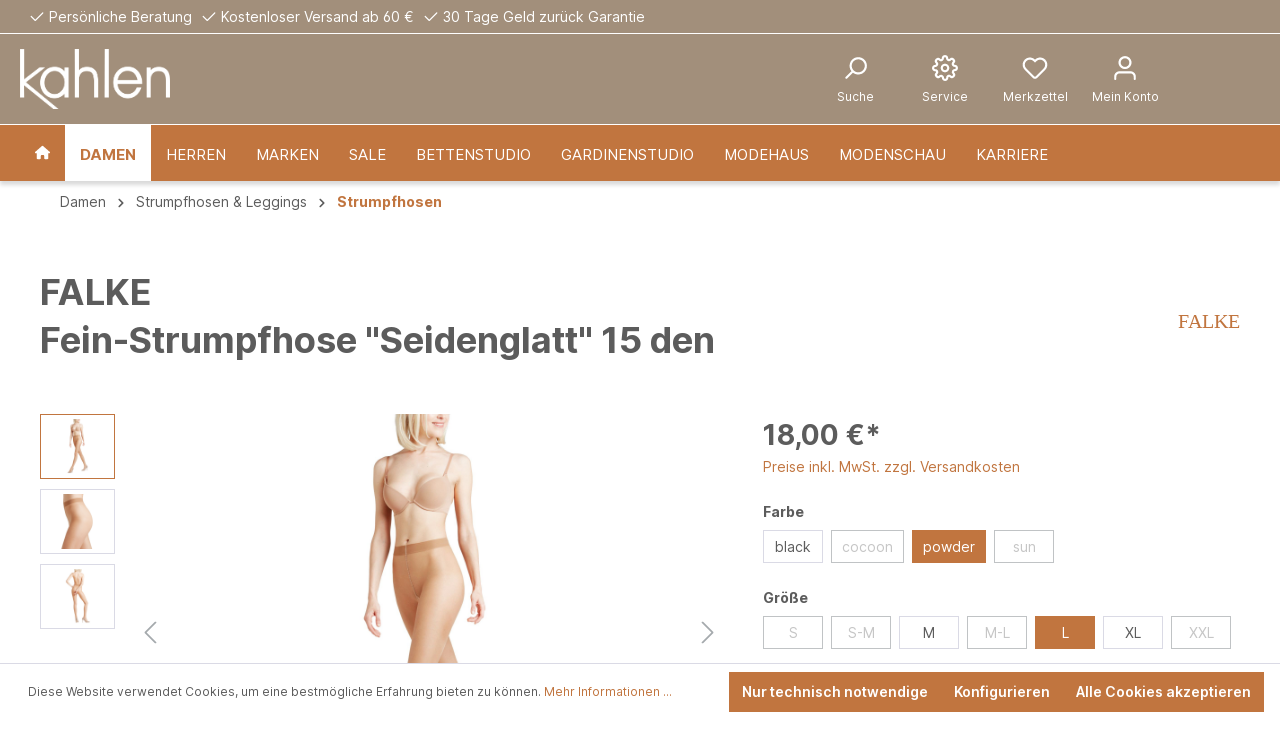

--- FILE ---
content_type: text/html; charset=UTF-8
request_url: https://kahlen.de/Fein-Strumpfhose-Seidenglatt-15-den/4004758212872
body_size: 77819
content:
<!-- INCLUDE BEGIN @CbaxModulThemePluto/storefront/page/product-detail/index.html.twig (custom/plugins/CbaxModulThemePluto/src/Resources/views/storefront/page/product-detail/index.html.twig) --><!-- INCLUDE END @CbaxModulThemePluto/storefront/page/product-detail/index.html.twig --><!-- INCLUDE BEGIN @Storefront/storefront/page/product-detail/index.html.twig (vendor/shopware/storefront/Resources/views/storefront/page/product-detail/index.html.twig) --><!-- INCLUDE END @Storefront/storefront/page/product-detail/index.html.twig --><!-- INCLUDE BEGIN @MoorlFoundation/storefront/base.html.twig (custom/plugins/MoorlFoundation/src/Resources/views/storefront/base.html.twig) --><!-- INCLUDE END @MoorlFoundation/storefront/base.html.twig --><!-- INCLUDE BEGIN @KahlenPlugin/storefront/base.html.twig (custom/plugins/KahlenPlugin/src/Resources/views/storefront/base.html.twig) --><!-- INCLUDE END @KahlenPlugin/storefront/base.html.twig --><!-- INCLUDE BEGIN @SvenDasMenu/storefront/base.html.twig (custom/plugins/SvenDasMenu/src/Resources/views/storefront/base.html.twig) --><!-- INCLUDE END @SvenDasMenu/storefront/base.html.twig --><!-- INCLUDE BEGIN @ComanConsentManager/storefront/base.html.twig (custom/plugins/ComanConsentManager/src/Resources/views/storefront/base.html.twig) --><!-- INCLUDE END @ComanConsentManager/storefront/base.html.twig --><!-- INCLUDE BEGIN @CbaxModulThemePluto/storefront/base.html.twig (custom/plugins/CbaxModulThemePluto/src/Resources/views/storefront/base.html.twig) --><!-- INCLUDE END @CbaxModulThemePluto/storefront/base.html.twig --><!-- INCLUDE BEGIN @Storefront/storefront/base.html.twig (vendor/shopware/storefront/Resources/views/storefront/base.html.twig) -->
<!-- BLOCK BEGIN base_doctype (vendor/shopware/storefront/Resources/views/storefront/base.html.twig) --><!DOCTYPE html>
<!-- BLOCK END base_doctype -->
<!-- BLOCK BEGIN base_html (vendor/shopware/storefront/Resources/views/storefront/base.html.twig) --><html lang="de-DE"
      itemscope="itemscope"
      itemtype="https://schema.org/WebPage">
<!-- BLOCK END base_html -->
<!-- BLOCK BEGIN base_head (vendor/shopware/storefront/Resources/views/storefront/page/product-detail/index.html.twig) -->    <!-- INCLUDE BEGIN @Storefront/storefront/page/product-detail/meta.html.twig (vendor/shopware/storefront/Resources/views/storefront/page/product-detail/meta.html.twig) --><!-- INCLUDE END @Storefront/storefront/page/product-detail/meta.html.twig --><!-- INCLUDE BEGIN @MoorlFoundation/storefront/layout/meta.html.twig (custom/plugins/MoorlFoundation/src/Resources/views/storefront/layout/meta.html.twig) --><!-- INCLUDE END @MoorlFoundation/storefront/layout/meta.html.twig --><!-- INCLUDE BEGIN @KahlenPlugin/storefront/layout/meta.html.twig (custom/plugins/KahlenPlugin/src/Resources/views/storefront/layout/meta.html.twig) --><!-- INCLUDE END @KahlenPlugin/storefront/layout/meta.html.twig --><!-- INCLUDE BEGIN @ComanConsentManager/storefront/layout/meta.html.twig (custom/plugins/ComanConsentManager/src/Resources/views/storefront/layout/meta.html.twig) --><!-- INCLUDE END @ComanConsentManager/storefront/layout/meta.html.twig --><!-- INCLUDE BEGIN @SwagPayPal/storefront/layout/meta.html.twig (custom/plugins/SwagPayPal/src/Resources/views/storefront/layout/meta.html.twig) --><!-- INCLUDE END @SwagPayPal/storefront/layout/meta.html.twig --><!-- INCLUDE BEGIN @CbaxModulThemePluto/storefront/layout/meta.html.twig (custom/plugins/CbaxModulThemePluto/src/Resources/views/storefront/layout/meta.html.twig) --><!-- INCLUDE END @CbaxModulThemePluto/storefront/layout/meta.html.twig --><!-- INCLUDE BEGIN @Storefront/storefront/layout/meta.html.twig (vendor/shopware/storefront/Resources/views/storefront/layout/meta.html.twig) --><!-- BLOCK BEGIN layout_head_inner (vendor/shopware/storefront/Resources/views/storefront/layout/meta.html.twig) -->                        
    <head>
                                                            <meta charset="utf-8">
            
                            <meta name="viewport"
                      content="width=device-width, initial-scale=1, shrink-to-fit=no">
            
            
		<meta name="author"
					content=""/>
		<meta name="robots"
					content="index,follow"/>
		<meta name="revisit-after"
					content="15 days"/>
		<meta name="keywords"
					content=""/>
		<meta name="description"
					content="Diese edle, transparente FALKE Feinstrumpfhose mit einem verbesserten, ebenmäßigen Maschenbild sorgt für ein seidiges Gefühl auf der Haut. Das neue, komfortable Bündchen für höchsten Tragekomfort verspricht kein Einrollen oder Einschneiden. Innovativer Z…"/>

        
		<!--link href="https://fonts.googleapis.com/css?family=&#039;Inter&#039;,+sans-serif:400,400i,700|&#039;Inter&#039;,+sans-serif:400,400i,700&display=swap" rel="stylesheet"-->

                

                <meta property="og:type"
          content="product">
    <meta property="og:site_name"
          content="kahlen.de">
    <meta property="og:url"
          content="https://kahlen.de/Fein-Strumpfhose-Seidenglatt-15-den/4004758212872">
    <meta property="og:title"
          content="Fein-Strumpfhose &quot;Seidenglatt&quot; 15 den | powder | L | 4004758212872">

    <meta property="og:description"
          content="Diese edle, transparente FALKE Feinstrumpfhose mit einem verbesserten, ebenmäßigen Maschenbild sorgt für ein seidiges Gefühl auf der Haut. Das neue, komfortable Bündchen für höchsten Tragekomfort verspricht kein Einrollen oder Einschneiden. Innovativer Z…">
    <meta property="og:image"
          content="https://kahlen.de/media/14/a6/ed/1645796097/cloudstock_1563064.jpg">

            <meta property="product:brand"
              content="FALKE">
    
            <meta property="product:price:amount"
          content="18">
    <meta property="product:price:currency"
          content="EUR">
    <meta property="product:product_link"
          content="https://kahlen.de/Fein-Strumpfhose-Seidenglatt-15-den/4004758212872">

    <meta name="twitter:card"
          content="product">
    <meta name="twitter:site"
          content="kahlen.de">
    <meta name="twitter:title"
          content="Fein-Strumpfhose &quot;Seidenglatt&quot; 15 den | powder | L | 4004758212872">
    <meta name="twitter:description"
          content="Diese edle, transparente FALKE Feinstrumpfhose mit einem verbesserten, ebenmäßigen Maschenbild sorgt für ein seidiges Gefühl auf der Haut. Das neue, komfortable Bündchen für höchsten Tragekomfort verspricht kein Einrollen oder Einschneiden. Innovativer Z…">
    <meta name="twitter:image"
          content="https://kahlen.de/media/14/a6/ed/1645796097/cloudstock_1563064.jpg">

                            <meta itemprop="copyrightHolder"
                      content="kahlen.de">
                <meta itemprop="copyrightYear"
                      content="">
                <meta itemprop="isFamilyFriendly"
                      content="false">
                <meta itemprop="image"
                      content="https://kahlen.de/media/43/g0/29/1620224467/Logo-Schriftzug- Kahlen_Weiß.png">
            
                                                

        <!-- BLOCK BEGIN layout_head_favicon (vendor/shopware/storefront/Resources/views/storefront/layout/meta.html.twig) -->            <link rel="shortcut icon"
                  href="https://kahlen.de/media/12/71/b8/1644411041/favicon_Kahlen.png">
        <!-- BLOCK END layout_head_favicon -->
        <!-- BLOCK BEGIN layout_head_apple (vendor/shopware/storefront/Resources/views/storefront/layout/meta.html.twig) -->                        <link rel="apple-touch-icon"
                  sizes="180x180"
                  href="https://kahlen.de/media/c6/59/3c/1762532570/pluto-share-icon_(5).png">
                    <!-- BLOCK END layout_head_apple -->
        <!-- BLOCK BEGIN layout_head_canonical (vendor/shopware/storefront/Resources/views/storefront/page/product-detail/meta.html.twig) -->    
    
    <link rel="canonical" href="https://kahlen.de/Fein-Strumpfhose-Seidenglatt-15-den/4004758212872">
<!-- BLOCK END layout_head_canonical -->
                    <title itemprop="name">Fein-Strumpfhose &quot;Seidenglatt&quot; 15 den | powder | L | 4004758212872</title>
        
        <!-- BLOCK BEGIN layout_head_stylesheet (custom/plugins/MoorlFoundation/src/Resources/views/storefront/layout/meta.html.twig) -->    <!-- BLOCK BEGIN layout_head_stylesheet (custom/plugins/CbaxModulThemePluto/src/Resources/views/storefront/layout/meta.html.twig) -->    
	<style type="text/css">

						
    </style>
    
    <!-- BLOCK BEGIN layout_head_stylesheet (vendor/shopware/storefront/Resources/views/storefront/layout/meta.html.twig) -->                                                                <link rel="stylesheet"
                      href="https://kahlen.de/theme/8339557a99696211225b4e7df819ab61/css/all.css?1767633026">
                                    <!-- BLOCK END layout_head_stylesheet -->
    
        
<!-- BLOCK END layout_head_stylesheet -->

            <link rel="stylesheet" href="https://cdnjs.cloudflare.com/ajax/libs/font-awesome/5.15.4/css/all.min.css" crossorigin="anonymous"/>
    
            <link rel="stylesheet" href="https://kahlen.de/bundles/moorlfoundation/storefront/css/animate.css?1762536707">
    
    
            <style>
            :root {
                --moorl-advanced-search-width: 600px;
            }
        </style>
    <!-- BLOCK END layout_head_stylesheet -->
        <!-- BLOCK BEGIN layout_head_javascript_feature (vendor/shopware/storefront/Resources/views/storefront/layout/meta.html.twig) -->            <!-- INCLUDE BEGIN @Storefront/storefront/component/feature.html.twig (vendor/shopware/storefront/Resources/views/storefront/component/feature.html.twig) --><!-- BLOCK BEGIN component_head_feature (vendor/shopware/storefront/Resources/views/storefront/component/feature.html.twig) -->    <script>
        window.features = {"V6_5_0_0":true,"v6.5.0.0":true,"V6_6_0_0":false,"v6.6.0.0":false,"V6_7_0_0":false,"v6.7.0.0":false,"VUE3":false,"vue3":false,"JOIN_FILTER":false,"join.filter":false,"MEDIA_PATH":false,"media.path":false,"ES_MULTILINGUAL_INDEX":false,"es.multilingual.index":false,"STOCK_HANDLING":false,"stock.handling":false,"ASYNC_THEME_COMPILATION":false,"async.theme.compilation":false};
    </script>
<!-- BLOCK END component_head_feature --><!-- INCLUDE END @Storefront/storefront/component/feature.html.twig -->        <!-- BLOCK END layout_head_javascript_feature -->
                <!-- BLOCK BEGIN layout_head_javascript_tracking (vendor/shopware/storefront/Resources/views/storefront/layout/meta.html.twig) -->            <!-- INCLUDE BEGIN @Storefront/storefront/component/analytics.html.twig (vendor/shopware/storefront/Resources/views/storefront/component/analytics.html.twig) --><!-- BLOCK BEGIN component_head_analytics (vendor/shopware/storefront/Resources/views/storefront/component/analytics.html.twig) -->    <!-- BLOCK BEGIN component_head_analytics_gtag (vendor/shopware/storefront/Resources/views/storefront/component/analytics.html.twig) -->                    
            <script>
                <!-- BLOCK BEGIN component_head_analytics_gtag_config (vendor/shopware/storefront/Resources/views/storefront/component/analytics.html.twig) -->                    window.gtagActive = true;
                    window.gtagURL = 'https://www.googletagmanager.com/gtag/js?id=G-WTK0L0CW6F';
                    window.controllerName = 'product';
                    window.actionName = 'index';
                    window.trackOrders = '1';
                    window.gtagTrackingId = 'G-WTK0L0CW6F';
                    window.dataLayer = window.dataLayer || [];
                    window.gtagConfig = {
                        'anonymize_ip': '1',
                        'cookie_domain': 'none',
                        'cookie_prefix': '_swag_ga',
                    };

                    function gtag() { dataLayer.push(arguments); }
                <!-- BLOCK END component_head_analytics_gtag_config -->            </script>
            <!-- BLOCK END component_head_analytics_gtag -->
    <!-- BLOCK BEGIN component_head_analytics_gtag_consent (vendor/shopware/storefront/Resources/views/storefront/component/analytics.html.twig) -->        <script>
            window.dataLayer = window.dataLayer || [];
            function gtag() { dataLayer.push(arguments); }

            (() => {
                const analyticsStorageEnabled = document.cookie.split(';').some((item) => item.trim().includes('google-analytics-enabled=1'));
                const adsEnabled = document.cookie.split(';').some((item) => item.trim().includes('google-ads-enabled=1'));

                // Always set a default consent for consent mode v2
                gtag('consent', 'default', {
                    'ad_user_data': adsEnabled ? 'granted' : 'denied',
                    'ad_storage': adsEnabled ? 'granted' : 'denied',
                    'ad_personalization': adsEnabled ? 'granted' : 'denied',
                    'analytics_storage': analyticsStorageEnabled ? 'granted' : 'denied'
                });
            })();
        </script>
    <!-- BLOCK END component_head_analytics_gtag_consent --><!-- BLOCK END component_head_analytics --><!-- INCLUDE END @Storefront/storefront/component/analytics.html.twig -->        <!-- BLOCK END layout_head_javascript_tracking -->
        <!-- BLOCK BEGIN layout_head_javascript_recaptcha (vendor/shopware/storefront/Resources/views/storefront/layout/meta.html.twig) -->            <!-- INCLUDE BEGIN @Storefront/storefront/component/recaptcha.html.twig (vendor/shopware/storefront/Resources/views/storefront/component/recaptcha.html.twig) --><!-- BLOCK BEGIN component_head_javascript_recaptcha (vendor/shopware/storefront/Resources/views/storefront/component/recaptcha.html.twig) -->        
            <script type="text/javascript"
                                src='https://www.google.com/recaptcha/api.js?render=6LfgdlYeAAAAAOkMiqgRd7bbco-6BmwtOo4mjLEc'
                defer></script>
        <script>
                                        window.googleReCaptchaV3Active = true;
                    </script>
    <!-- BLOCK END component_head_javascript_recaptcha --><!-- INCLUDE END @Storefront/storefront/component/recaptcha.html.twig -->        <!-- BLOCK END layout_head_javascript_recaptcha -->
        <!-- BLOCK BEGIN layout_head_javascript_token (vendor/shopware/storefront/Resources/views/storefront/layout/meta.html.twig) -->        <!-- BLOCK END layout_head_javascript_token -->
                    <!-- BLOCK BEGIN layout_head_javascript_cookie_state (vendor/shopware/storefront/Resources/views/storefront/layout/meta.html.twig) -->                <script>
                    window.useDefaultCookieConsent = true;
                </script>
            <!-- BLOCK END layout_head_javascript_cookie_state -->        
        <!-- BLOCK BEGIN layout_head_javascript_router (vendor/shopware/storefront/Resources/views/storefront/layout/meta.html.twig) -->                        <script>
                window.activeNavigationId = '994c98e83acf48cdbc70892cd8c980e1';
                window.router = {
                    'frontend.cart.offcanvas': '/checkout/offcanvas',
                    'frontend.cookie.offcanvas': '/cookie/offcanvas',
                    'frontend.checkout.finish.page': '/checkout/finish',
                    'frontend.checkout.info': '/widgets/checkout/info',
                    'frontend.menu.offcanvas': '/widgets/menu/offcanvas',
                    'frontend.cms.page': '/widgets/cms',
                    'frontend.cms.navigation.page': '/widgets/cms/navigation',
                    'frontend.account.addressbook': '/widgets/account/address-book',
                    'frontend.country.country-data': '/country/country-state-data',
                    'frontend.app-system.generate-token': '/app-system/Placeholder/generate-token',
                    };
                window.salesChannelId = '6aab161a79e446e1a608739ec534903f';
            </script>
        <!-- BLOCK END layout_head_javascript_router -->
        <!-- BLOCK BEGIN layout_head_javascript_breakpoints (vendor/shopware/storefront/Resources/views/storefront/layout/meta.html.twig) -->                        <script>
                
                window.breakpoints = {"xs":0,"sm":576,"md":768,"lg":992,"xl":1200};
            </script>
        <!-- BLOCK END layout_head_javascript_breakpoints -->
                    <!-- BLOCK BEGIN layout_head_javascript_wishlist_state (vendor/shopware/storefront/Resources/views/storefront/layout/meta.html.twig) -->                <script>
                    window.customerLoggedInState = 0;

                    window.wishlistEnabled = 1;
                </script>
            <!-- BLOCK END layout_head_javascript_wishlist_state -->        
                <!-- BLOCK BEGIN layout_head_javascript_jquery (vendor/shopware/storefront/Resources/views/storefront/layout/meta.html.twig) -->        <!-- BLOCK END layout_head_javascript_jquery -->
                <!-- BLOCK BEGIN layout_head_javascript_assets_public_path (vendor/shopware/storefront/Resources/views/storefront/layout/meta.html.twig) -->            <script>
                window.themeAssetsPublicPath = 'https://kahlen.de/theme/3c73a44c311a49e5bb970ab1a03797bf/assets/';
            </script>
        <!-- BLOCK END layout_head_javascript_assets_public_path -->
        <!-- BLOCK BEGIN layout_head_javascript_hmr_mode (custom/plugins/SwagPayPal/src/Resources/views/storefront/layout/meta.html.twig) -->    <!-- BLOCK BEGIN layout_head_javascript_hmr_mode (custom/plugins/CbaxModulThemePluto/src/Resources/views/storefront/layout/meta.html.twig) -->
    <!-- BLOCK BEGIN layout_head_javascript_hmr_mode (vendor/shopware/storefront/Resources/views/storefront/layout/meta.html.twig) -->                                                                                        <script type="text/javascript" src="https://kahlen.de/theme/8339557a99696211225b4e7df819ab61/js/all.js?1767633026" defer></script>
                                                        <!-- BLOCK END layout_head_javascript_hmr_mode -->
    
    <!-- BLOCK BEGIN cbax_base_script_other_code_javascript (custom/plugins/CbaxModulThemePluto/src/Resources/views/storefront/layout/meta.html.twig) -->            <!-- BLOCK END cbax_base_script_other_code_javascript -->    
<!-- BLOCK END layout_head_javascript_hmr_mode -->

    
    
    <!-- BLOCK END layout_head_javascript_hmr_mode -->    </head>
<!-- BLOCK END layout_head_inner --><!-- INCLUDE END @Storefront/storefront/layout/meta.html.twig --><!-- BLOCK END base_head -->
<!-- BLOCK BEGIN base_body (vendor/shopware/storefront/Resources/views/storefront/base.html.twig) -->    <body class="    is-ctl-product is-act-index
    is-theme-pluto
    is-full-width-boxed
        ">

    <!-- BLOCK BEGIN base_body_inner (custom/plugins/MoorlFoundation/src/Resources/views/storefront/base.html.twig) -->    <!-- BLOCK BEGIN base_body_inner (custom/plugins/ComanConsentManager/src/Resources/views/storefront/base.html.twig) -->                    
    <!-- BLOCK BEGIN base_body_inner (custom/plugins/CbaxModulThemePluto/src/Resources/views/storefront/base.html.twig) -->
    <div class="cbax-page-main-container">
        <!-- BLOCK BEGIN base_body_inner (vendor/shopware/storefront/Resources/views/storefront/base.html.twig) -->        <!-- BLOCK BEGIN base_noscript (vendor/shopware/storefront/Resources/views/storefront/base.html.twig) -->            <noscript class="noscript-main">
                <!-- INCLUDE BEGIN @Storefront/storefront/utilities/alert.html.twig (vendor/shopware/storefront/Resources/views/storefront/utilities/alert.html.twig) -->
<!-- BLOCK BEGIN utilities_alert (vendor/shopware/storefront/Resources/views/storefront/utilities/alert.html.twig) -->    <div role="alert"
         class="alert alert-info alert-has-icon">
        <!-- BLOCK BEGIN utilities_alert_icon (vendor/shopware/storefront/Resources/views/storefront/utilities/alert.html.twig) -->                                                                
                                                    <!-- INCLUDE BEGIN @SwagPlatformSecurity/storefront/utilities/icon.html.twig (custom/plugins/SwagPlatformSecurity/src/Resources/views/storefront/utilities/icon.html.twig) --><!-- INCLUDE END @SwagPlatformSecurity/storefront/utilities/icon.html.twig --><!-- INCLUDE BEGIN @MoorlFoundation/storefront/utilities/icon.html.twig (custom/plugins/MoorlFoundation/src/Resources/views/storefront/utilities/icon.html.twig) --><!-- INCLUDE END @MoorlFoundation/storefront/utilities/icon.html.twig --><!-- INCLUDE BEGIN @CbaxModulThemePluto/storefront/utilities/icon.html.twig (custom/plugins/CbaxModulThemePluto/src/Resources/views/storefront/utilities/icon.html.twig) --><!-- INCLUDE END @CbaxModulThemePluto/storefront/utilities/icon.html.twig --><!-- INCLUDE BEGIN @Storefront/storefront/utilities/icon.html.twig (vendor/shopware/storefront/Resources/views/storefront/utilities/icon.html.twig) --><!-- BLOCK BEGIN utilities_icon (custom/plugins/SwagPlatformSecurity/src/Resources/views/storefront/utilities/icon.html.twig) -->        <!-- BLOCK BEGIN utilities_icon (custom/plugins/MoorlFoundation/src/Resources/views/storefront/utilities/icon.html.twig) -->                                                                                                        <!-- BLOCK BEGIN utilities_icon (custom/plugins/CbaxModulThemePluto/src/Resources/views/storefront/utilities/icon.html.twig) -->    
        
    
    
    <!-- BLOCK BEGIN utilities_icon (vendor/shopware/storefront/Resources/views/storefront/utilities/icon.html.twig) --><span class="icon icon-info">
                        <svg xmlns="http://www.w3.org/2000/svg" xmlns:xlink="http://www.w3.org/1999/xlink" width="24" height="24" viewBox="0 0 24 24"><defs><path d="M12 7c.5523 0 1 .4477 1 1s-.4477 1-1 1-1-.4477-1-1 .4477-1 1-1zm1 9c0 .5523-.4477 1-1 1s-1-.4477-1-1v-5c0-.5523.4477-1 1-1s1 .4477 1 1v5zm11-4c0 6.6274-5.3726 12-12 12S0 18.6274 0 12 5.3726 0 12 0s12 5.3726 12 12zM12 2C6.4772 2 2 6.4772 2 12s4.4772 10 10 10 10-4.4772 10-10S17.5228 2 12 2z" id="icons-default-info" /></defs><use xlink:href="#icons-default-info" fill="#758CA3" fill-rule="evenodd" /></svg>
        </span><!-- BLOCK END utilities_icon -->

<!-- BLOCK END utilities_icon -->
    <!-- BLOCK END utilities_icon -->
    <!-- BLOCK END utilities_icon --><!-- INCLUDE END @Storefront/storefront/utilities/icon.html.twig -->                                                    
                                    <!-- BLOCK END utilities_alert_icon -->
        <!-- BLOCK BEGIN utilities_alert_content_container (vendor/shopware/storefront/Resources/views/storefront/utilities/alert.html.twig) -->            <div class="alert-content-container">
                <!-- BLOCK BEGIN utilities_alert_heading (vendor/shopware/storefront/Resources/views/storefront/utilities/alert.html.twig) -->                                    <!-- BLOCK END utilities_alert_heading -->
                <!-- BLOCK BEGIN utilities_alert_content (vendor/shopware/storefront/Resources/views/storefront/utilities/alert.html.twig) -->                    <div class="alert-content">
                                                    Um unseren Shop in vollem Umfang nutzen zu können, empfehlen wir Ihnen Javascript in Ihrem Browser zu aktivieren.
                                            </div>
                <!-- BLOCK END utilities_alert_content -->
                <!-- BLOCK BEGIN utilities_alert_dismissible (vendor/shopware/storefront/Resources/views/storefront/utilities/alert.html.twig) -->                                    <!-- BLOCK END utilities_alert_dismissible -->            </div>
        <!-- BLOCK END utilities_alert_content_container -->    </div>
<!-- BLOCK END utilities_alert --><!-- INCLUDE END @Storefront/storefront/utilities/alert.html.twig -->            </noscript>
        <!-- BLOCK END base_noscript -->
        <!-- BLOCK BEGIN base_header (custom/plugins/CbaxModulThemePluto/src/Resources/views/storefront/base.html.twig) -->
    
    <header class="header-main header-two">
        <!-- BLOCK BEGIN base_header_inner (custom/plugins/CbaxModulThemePluto/src/Resources/views/storefront/base.html.twig) -->
                            <div class="header-topbar
                	 cbax-top-bar-show-tablet                    topbar 
            		cbax-top-bar-show-desktop">
                    <!-- INCLUDE BEGIN @CbaxModulThemePluto/storefront/layout/header/cbax-top-bar.html.twig (custom/plugins/CbaxModulThemePluto/src/Resources/views/storefront/layout/header/cbax-top-bar.html.twig) --><!-- BLOCK BEGIN layout_header_topbar (custom/plugins/CbaxModulThemePluto/src/Resources/views/storefront/layout/header/cbax-top-bar.html.twig) -->
                
                
                
                
                
    <div class="cbax-top-bar">
        <div class="container">

            <!-- BLOCK BEGIN layout_header_topbar_container (custom/plugins/CbaxModulThemePluto/src/Resources/views/storefront/layout/header/cbax-top-bar.html.twig) -->                <div class="cbax-top-bar-container left">
                                            <div class="cbax-top-bar-item left">
                            <!-- INCLUDE BEGIN @SwagPlatformSecurity/storefront/utilities/icon.html.twig (custom/plugins/SwagPlatformSecurity/src/Resources/views/storefront/utilities/icon.html.twig) --><!-- INCLUDE END @SwagPlatformSecurity/storefront/utilities/icon.html.twig --><!-- INCLUDE BEGIN @MoorlFoundation/storefront/utilities/icon.html.twig (custom/plugins/MoorlFoundation/src/Resources/views/storefront/utilities/icon.html.twig) --><!-- INCLUDE END @MoorlFoundation/storefront/utilities/icon.html.twig --><!-- INCLUDE BEGIN @CbaxModulThemePluto/storefront/utilities/icon.html.twig (custom/plugins/CbaxModulThemePluto/src/Resources/views/storefront/utilities/icon.html.twig) --><!-- INCLUDE END @CbaxModulThemePluto/storefront/utilities/icon.html.twig --><!-- INCLUDE BEGIN @Storefront/storefront/utilities/icon.html.twig (vendor/shopware/storefront/Resources/views/storefront/utilities/icon.html.twig) --><!-- BLOCK BEGIN utilities_icon (custom/plugins/SwagPlatformSecurity/src/Resources/views/storefront/utilities/icon.html.twig) -->        <!-- BLOCK BEGIN utilities_icon (custom/plugins/MoorlFoundation/src/Resources/views/storefront/utilities/icon.html.twig) -->                                                                                                        <!-- BLOCK BEGIN utilities_icon (custom/plugins/CbaxModulThemePluto/src/Resources/views/storefront/utilities/icon.html.twig) -->    
        
    
    
    <!-- BLOCK BEGIN utilities_icon (vendor/shopware/storefront/Resources/views/storefront/utilities/icon.html.twig) --><span class="icon icon-checkmark">
                        <svg xmlns="http://www.w3.org/2000/svg" xmlns:xlink="http://www.w3.org/1999/xlink" width="24" height="24" viewBox="0 0 24 24"><defs><path id="icons-default-checkmark" d="M2.7071 10.2929c-.3905-.3905-1.0237-.3905-1.4142 0-.3905.3905-.3905 1.0237 0 1.4142l7 7c.3905.3905 1.0237.3905 1.4142 0l13-13c.3905-.3905.3905-1.0237 0-1.4142-.3905-.3905-1.0237-.3905-1.4142 0L9 16.5858l-6.2929-6.293z" /></defs><use xlink:href="#icons-default-checkmark" fill="#758CA3" fill-rule="evenodd" /></svg>
        </span><!-- BLOCK END utilities_icon -->

<!-- BLOCK END utilities_icon -->
    <!-- BLOCK END utilities_icon -->
    <!-- BLOCK END utilities_icon --><!-- INCLUDE END @Storefront/storefront/utilities/icon.html.twig -->                            <span>Persönliche Beratung</span>
                        </div>
                                                                <div class="cbax-top-bar-item left">
                            <!-- INCLUDE BEGIN @SwagPlatformSecurity/storefront/utilities/icon.html.twig (custom/plugins/SwagPlatformSecurity/src/Resources/views/storefront/utilities/icon.html.twig) --><!-- INCLUDE END @SwagPlatformSecurity/storefront/utilities/icon.html.twig --><!-- INCLUDE BEGIN @MoorlFoundation/storefront/utilities/icon.html.twig (custom/plugins/MoorlFoundation/src/Resources/views/storefront/utilities/icon.html.twig) --><!-- INCLUDE END @MoorlFoundation/storefront/utilities/icon.html.twig --><!-- INCLUDE BEGIN @CbaxModulThemePluto/storefront/utilities/icon.html.twig (custom/plugins/CbaxModulThemePluto/src/Resources/views/storefront/utilities/icon.html.twig) --><!-- INCLUDE END @CbaxModulThemePluto/storefront/utilities/icon.html.twig --><!-- INCLUDE BEGIN @Storefront/storefront/utilities/icon.html.twig (vendor/shopware/storefront/Resources/views/storefront/utilities/icon.html.twig) --><!-- BLOCK BEGIN utilities_icon (custom/plugins/SwagPlatformSecurity/src/Resources/views/storefront/utilities/icon.html.twig) -->        <!-- BLOCK BEGIN utilities_icon (custom/plugins/MoorlFoundation/src/Resources/views/storefront/utilities/icon.html.twig) -->                                                                                                        <!-- BLOCK BEGIN utilities_icon (custom/plugins/CbaxModulThemePluto/src/Resources/views/storefront/utilities/icon.html.twig) -->    
        
    
    
    <!-- BLOCK BEGIN utilities_icon (vendor/shopware/storefront/Resources/views/storefront/utilities/icon.html.twig) --><span class="icon icon-checkmark">
                        <svg xmlns="http://www.w3.org/2000/svg" xmlns:xlink="http://www.w3.org/1999/xlink" width="24" height="24" viewBox="0 0 24 24"><use xlink:href="#icons-default-checkmark" fill="#758CA3" fill-rule="evenodd" /></svg>
        </span><!-- BLOCK END utilities_icon -->

<!-- BLOCK END utilities_icon -->
    <!-- BLOCK END utilities_icon -->
    <!-- BLOCK END utilities_icon --><!-- INCLUDE END @Storefront/storefront/utilities/icon.html.twig -->                            <span>Kostenloser Versand ab 60 €</span>
                        </div>
                                                                <div class="cbax-top-bar-item left">
                            <!-- INCLUDE BEGIN @SwagPlatformSecurity/storefront/utilities/icon.html.twig (custom/plugins/SwagPlatformSecurity/src/Resources/views/storefront/utilities/icon.html.twig) --><!-- INCLUDE END @SwagPlatformSecurity/storefront/utilities/icon.html.twig --><!-- INCLUDE BEGIN @MoorlFoundation/storefront/utilities/icon.html.twig (custom/plugins/MoorlFoundation/src/Resources/views/storefront/utilities/icon.html.twig) --><!-- INCLUDE END @MoorlFoundation/storefront/utilities/icon.html.twig --><!-- INCLUDE BEGIN @CbaxModulThemePluto/storefront/utilities/icon.html.twig (custom/plugins/CbaxModulThemePluto/src/Resources/views/storefront/utilities/icon.html.twig) --><!-- INCLUDE END @CbaxModulThemePluto/storefront/utilities/icon.html.twig --><!-- INCLUDE BEGIN @Storefront/storefront/utilities/icon.html.twig (vendor/shopware/storefront/Resources/views/storefront/utilities/icon.html.twig) --><!-- BLOCK BEGIN utilities_icon (custom/plugins/SwagPlatformSecurity/src/Resources/views/storefront/utilities/icon.html.twig) -->        <!-- BLOCK BEGIN utilities_icon (custom/plugins/MoorlFoundation/src/Resources/views/storefront/utilities/icon.html.twig) -->                                                                                                        <!-- BLOCK BEGIN utilities_icon (custom/plugins/CbaxModulThemePluto/src/Resources/views/storefront/utilities/icon.html.twig) -->    
        
    
    
    <!-- BLOCK BEGIN utilities_icon (vendor/shopware/storefront/Resources/views/storefront/utilities/icon.html.twig) --><span class="icon icon-checkmark">
                        <svg xmlns="http://www.w3.org/2000/svg" xmlns:xlink="http://www.w3.org/1999/xlink" width="24" height="24" viewBox="0 0 24 24"><use xlink:href="#icons-default-checkmark" fill="#758CA3" fill-rule="evenodd" /></svg>
        </span><!-- BLOCK END utilities_icon -->

<!-- BLOCK END utilities_icon -->
    <!-- BLOCK END utilities_icon -->
    <!-- BLOCK END utilities_icon --><!-- INCLUDE END @Storefront/storefront/utilities/icon.html.twig -->                            <span>30 Tage Geld zurück Garantie</span>
                        </div>
                                                                <div class="cbax-top-bar-item right info-bar">
                            <!-- BLOCK BEGIN cbax_layout_header_top_bar_language (custom/plugins/CbaxModulThemePluto/src/Resources/views/storefront/layout/header/cbax-top-bar.html.twig) -->                                                            <!-- BLOCK END cbax_layout_header_top_bar_language -->
                            <!-- BLOCK BEGIN cbax_layout_header_top_bar_currency (custom/plugins/CbaxModulThemePluto/src/Resources/views/storefront/layout/header/cbax-top-bar.html.twig) -->                                                            <!-- BLOCK END cbax_layout_header_top_bar_currency -->
                            <!-- BLOCK BEGIN cbax_layout_header_top_bar_service (custom/plugins/CbaxModulThemePluto/src/Resources/views/storefront/layout/header/cbax-top-bar.html.twig) -->                                                            <!-- BLOCK END cbax_layout_header_top_bar_service -->
                            <!-- BLOCK BEGIN cbax_layout_header_top_bar_account (custom/plugins/CbaxModulThemePluto/src/Resources/views/storefront/layout/header/cbax-top-bar.html.twig) -->                                                            <!-- BLOCK END cbax_layout_header_top_bar_account -->                        </div>
                                    </div>
            <!-- BLOCK END layout_header_topbar_container -->        </div>
    </div>

<!-- BLOCK END layout_header_topbar --><!-- INCLUDE END @CbaxModulThemePluto/storefront/layout/header/cbax-top-bar.html.twig -->                </div>
            
            <!-- BLOCK BEGIN base_header_inner (vendor/shopware/storefront/Resources/views/storefront/base.html.twig) -->                    <div class="container">
                        <!-- INCLUDE BEGIN @CbaxModulThemePluto/storefront/layout/header/header.html.twig (custom/plugins/CbaxModulThemePluto/src/Resources/views/storefront/layout/header/header.html.twig) --><!-- INCLUDE END @CbaxModulThemePluto/storefront/layout/header/header.html.twig --><!-- INCLUDE BEGIN @Storefront/storefront/layout/header/header.html.twig (vendor/shopware/storefront/Resources/views/storefront/layout/header/header.html.twig) --><!-- BLOCK BEGIN layout_header (vendor/shopware/storefront/Resources/views/storefront/layout/header/header.html.twig) -->    <!-- BLOCK BEGIN layout_top_bar (custom/plugins/CbaxModulThemePluto/src/Resources/views/storefront/layout/header/header.html.twig) -->	<!-- BLOCK END layout_top_bar -->
    <!-- BLOCK BEGIN layout_header_navigation (custom/plugins/CbaxModulThemePluto/src/Resources/views/storefront/layout/header/header.html.twig) -->    <div class="row align-items-center header-row">
    	<!-- INCLUDE BEGIN @CbaxModulThemePluto/storefront/layout/header/cbax-header-two.html.twig (custom/plugins/CbaxModulThemePluto/src/Resources/views/storefront/layout/header/cbax-header-two.html.twig) --><!-- BLOCK BEGIN layout_header_logo (custom/plugins/CbaxModulThemePluto/src/Resources/views/storefront/layout/header/cbax-header-two.html.twig) -->    <div class="col-12 col-lg-auto header-logo-col">
        <!-- INCLUDE BEGIN @Storefront/storefront/layout/header/logo.html.twig (vendor/shopware/storefront/Resources/views/storefront/layout/header/logo.html.twig) --><!-- BLOCK BEGIN layout_header_logo_inner (vendor/shopware/storefront/Resources/views/storefront/layout/header/logo.html.twig) -->    <div class="header-logo-main">
        <!-- BLOCK BEGIN layout_header_logo_link (vendor/shopware/storefront/Resources/views/storefront/layout/header/logo.html.twig) -->            <a class="header-logo-main-link"
               href="/"
               title="Zur Startseite gehen">
                <!-- BLOCK BEGIN layout_header_logo_image (vendor/shopware/storefront/Resources/views/storefront/layout/header/logo.html.twig) -->                    <picture class="header-logo-picture">
                            <!-- BLOCK BEGIN layout_header_logo_image_tablet (vendor/shopware/storefront/Resources/views/storefront/layout/header/logo.html.twig) -->                                                    <!-- BLOCK END layout_header_logo_image_tablet -->
                        <!-- BLOCK BEGIN layout_header_logo_image_mobile (vendor/shopware/storefront/Resources/views/storefront/layout/header/logo.html.twig) -->                                                    <!-- BLOCK END layout_header_logo_image_mobile -->
                        <!-- BLOCK BEGIN layout_header_logo_image_default (vendor/shopware/storefront/Resources/views/storefront/layout/header/logo.html.twig) -->                                                            <img src="https://kahlen.de/media/43/g0/29/1620224467/Logo-Schriftzug-%20Kahlen_Wei%C3%9F.png"
                                     alt="Zur Startseite gehen"
                                     class="img-fluid header-logo-main-img">
                                                    <!-- BLOCK END layout_header_logo_image_default -->                    </picture>
                <!-- BLOCK END layout_header_logo_image -->            </a>
        <!-- BLOCK END layout_header_logo_link -->    </div>
<!-- BLOCK END layout_header_logo_inner --><!-- INCLUDE END @Storefront/storefront/layout/header/logo.html.twig -->    </div>
<!-- BLOCK END layout_header_logo -->
<div class="shop-navigation">
    <!-- BLOCK BEGIN layout_header_search (custom/plugins/CbaxModulThemePluto/src/Resources/views/storefront/layout/header/cbax-header-two.html.twig) -->        <div class="col-12 order-2 col-sm order-sm-1 header-search-col">
            <div class="row">
                <div class="col-sm-auto d-none d-sm-block d-lg-none">
                    <!-- BLOCK BEGIN layout_header_navigation_toggle_tablet (custom/plugins/CbaxModulThemePluto/src/Resources/views/storefront/layout/header/cbax-header-two.html.twig) -->                        <div class="nav-main-toggle">
                            <!-- BLOCK BEGIN layout_header_navigation_toggle_tablet_button (custom/plugins/CbaxModulThemePluto/src/Resources/views/storefront/layout/header/cbax-header-two.html.twig) -->                                <button class="btn nav-main-toggle-btn header-actions-btn"
                                        type="button"
                                                                                    data-offcanvas-menu="true"
                                                                                aria-label="Menü">
                                    <!-- BLOCK BEGIN layout_header_navigation_toggle_tablet_button_icon (custom/plugins/CbaxModulThemePluto/src/Resources/views/storefront/layout/header/cbax-header-two.html.twig) -->                                        <!-- INCLUDE BEGIN @SwagPlatformSecurity/storefront/utilities/icon.html.twig (custom/plugins/SwagPlatformSecurity/src/Resources/views/storefront/utilities/icon.html.twig) --><!-- INCLUDE END @SwagPlatformSecurity/storefront/utilities/icon.html.twig --><!-- INCLUDE BEGIN @MoorlFoundation/storefront/utilities/icon.html.twig (custom/plugins/MoorlFoundation/src/Resources/views/storefront/utilities/icon.html.twig) --><!-- INCLUDE END @MoorlFoundation/storefront/utilities/icon.html.twig --><!-- INCLUDE BEGIN @CbaxModulThemePluto/storefront/utilities/icon.html.twig (custom/plugins/CbaxModulThemePluto/src/Resources/views/storefront/utilities/icon.html.twig) --><!-- INCLUDE END @CbaxModulThemePluto/storefront/utilities/icon.html.twig --><!-- INCLUDE BEGIN @Storefront/storefront/utilities/icon.html.twig (vendor/shopware/storefront/Resources/views/storefront/utilities/icon.html.twig) --><!-- BLOCK BEGIN utilities_icon (custom/plugins/SwagPlatformSecurity/src/Resources/views/storefront/utilities/icon.html.twig) -->        <!-- BLOCK BEGIN utilities_icon (custom/plugins/MoorlFoundation/src/Resources/views/storefront/utilities/icon.html.twig) -->                                                                                                        <!-- BLOCK BEGIN utilities_icon (custom/plugins/CbaxModulThemePluto/src/Resources/views/storefront/utilities/icon.html.twig) -->    
        
    
    
    <!-- BLOCK BEGIN utilities_icon (vendor/shopware/storefront/Resources/views/storefront/utilities/icon.html.twig) --><span class="icon icon-stack">
                        <svg xmlns="http://www.w3.org/2000/svg" xmlns:xlink="http://www.w3.org/1999/xlink" width="24" height="24" viewBox="0 0 24 24"><defs><path d="M3 13c-.5523 0-1-.4477-1-1s.4477-1 1-1h18c.5523 0 1 .4477 1 1s-.4477 1-1 1H3zm0-7c-.5523 0-1-.4477-1-1s.4477-1 1-1h18c.5523 0 1 .4477 1 1s-.4477 1-1 1H3zm0 14c-.5523 0-1-.4477-1-1s.4477-1 1-1h18c.5523 0 1 .4477 1 1s-.4477 1-1 1H3z" id="icons-default-stack" /></defs><use xlink:href="#icons-default-stack" fill="#758CA3" fill-rule="evenodd" /></svg>
        </span><!-- BLOCK END utilities_icon -->

<!-- BLOCK END utilities_icon -->
    <!-- BLOCK END utilities_icon -->
    <!-- BLOCK END utilities_icon --><!-- INCLUDE END @Storefront/storefront/utilities/icon.html.twig -->                                    <!-- BLOCK END layout_header_navigation_toggle_tablet_button_icon -->                                </button>
                            <!-- BLOCK END layout_header_navigation_toggle_tablet_button -->                        </div>
                    <!-- BLOCK END layout_header_navigation_toggle_tablet -->                </div>
                <div class="col">
                    <!-- INCLUDE BEGIN @Storefront/storefront/layout/header/search.html.twig (vendor/shopware/storefront/Resources/views/storefront/layout/header/search.html.twig) -->
<!-- BLOCK BEGIN layout_header_search (vendor/shopware/storefront/Resources/views/storefront/layout/header/search.html.twig) -->    <div class="collapse"
         id="searchCollapse">
        <div class="header-search">
            <!-- BLOCK BEGIN layout_header_search_form (vendor/shopware/storefront/Resources/views/storefront/layout/header/search.html.twig) -->                <form action="/search"
                      method="get"
                                                                      data-search-form="true"
                                                                  data-search-widget-options='{&quot;searchWidgetMinChars&quot;:2}'
                      data-url="/suggest?search="
                      class="header-search-form">
                    <!-- BLOCK BEGIN layout_header_search_input_group (vendor/shopware/storefront/Resources/views/storefront/layout/header/search.html.twig) -->                        <div class="input-group">
                            <!-- BLOCK BEGIN layout_header_search_input (vendor/shopware/storefront/Resources/views/storefront/layout/header/search.html.twig) -->                                <input type="search"
                                       name="search"
                                       class="form-control header-search-input"
                                       autocomplete="off"
                                       autocapitalize="off"
                                       placeholder="Suchbegriff eingeben ..."
                                       aria-label="Suchbegriff eingeben ..."
                                       value=""
                                >
                            <!-- BLOCK END layout_header_search_input -->
                            <!-- BLOCK BEGIN layout_header_search_button (vendor/shopware/storefront/Resources/views/storefront/layout/header/search.html.twig) -->                                <button type="submit"
                                        class="btn header-search-btn"
                                        aria-label="Suchen">
                                    <span class="header-search-icon">
                                        <!-- INCLUDE BEGIN @SwagPlatformSecurity/storefront/utilities/icon.html.twig (custom/plugins/SwagPlatformSecurity/src/Resources/views/storefront/utilities/icon.html.twig) --><!-- INCLUDE END @SwagPlatformSecurity/storefront/utilities/icon.html.twig --><!-- INCLUDE BEGIN @MoorlFoundation/storefront/utilities/icon.html.twig (custom/plugins/MoorlFoundation/src/Resources/views/storefront/utilities/icon.html.twig) --><!-- INCLUDE END @MoorlFoundation/storefront/utilities/icon.html.twig --><!-- INCLUDE BEGIN @CbaxModulThemePluto/storefront/utilities/icon.html.twig (custom/plugins/CbaxModulThemePluto/src/Resources/views/storefront/utilities/icon.html.twig) --><!-- INCLUDE END @CbaxModulThemePluto/storefront/utilities/icon.html.twig --><!-- INCLUDE BEGIN @Storefront/storefront/utilities/icon.html.twig (vendor/shopware/storefront/Resources/views/storefront/utilities/icon.html.twig) --><!-- BLOCK BEGIN utilities_icon (custom/plugins/SwagPlatformSecurity/src/Resources/views/storefront/utilities/icon.html.twig) -->        <!-- BLOCK BEGIN utilities_icon (custom/plugins/MoorlFoundation/src/Resources/views/storefront/utilities/icon.html.twig) -->                                                                                                        <!-- BLOCK BEGIN utilities_icon (custom/plugins/CbaxModulThemePluto/src/Resources/views/storefront/utilities/icon.html.twig) -->    
        
    
    
    <!-- BLOCK BEGIN utilities_icon (vendor/shopware/storefront/Resources/views/storefront/utilities/icon.html.twig) --><span class="icon icon-search">
                        <svg xmlns="http://www.w3.org/2000/svg" xmlns:xlink="http://www.w3.org/1999/xlink" width="24" height="24" viewBox="0 0 24 24"><defs><path d="M10.0944 16.3199 4.707 21.707c-.3905.3905-1.0237.3905-1.4142 0-.3905-.3905-.3905-1.0237 0-1.4142L8.68 14.9056C7.6271 13.551 7 11.8487 7 10c0-4.4183 3.5817-8 8-8s8 3.5817 8 8-3.5817 8-8 8c-1.8487 0-3.551-.627-4.9056-1.6801zM15 16c3.3137 0 6-2.6863 6-6s-2.6863-6-6-6-6 2.6863-6 6 2.6863 6 6 6z" id="icons-default-search" /></defs><use xlink:href="#icons-default-search" fill="#758CA3" fill-rule="evenodd" /></svg>
        </span><!-- BLOCK END utilities_icon -->

<!-- BLOCK END utilities_icon -->
    <!-- BLOCK END utilities_icon -->
    <!-- BLOCK END utilities_icon --><!-- INCLUDE END @Storefront/storefront/utilities/icon.html.twig -->                                    </span>
                                </button>
                            <!-- BLOCK END layout_header_search_button -->                        </div>
                    <!-- BLOCK END layout_header_search_input_group -->                </form>
            <!-- BLOCK END layout_header_search_form -->        </div>
    </div>
<!-- BLOCK END layout_header_search --><!-- INCLUDE END @Storefront/storefront/layout/header/search.html.twig -->                </div>
            </div>
        </div>
    <!-- BLOCK END layout_header_search -->
    <!-- BLOCK BEGIN layout_header_actions (custom/plugins/CbaxModulThemePluto/src/Resources/views/storefront/layout/header/cbax-header-two.html.twig) -->        <div class="col-12 order-1 col-sm-auto order-sm-2 header-actions-col">
            <div class="row g-0">
                <!-- BLOCK BEGIN layout_header_navigation_toggle (custom/plugins/CbaxModulThemePluto/src/Resources/views/storefront/layout/header/cbax-header-two.html.twig) -->                    <div class="col d-sm-none">
                        <div class="menu-button">
                            <!-- BLOCK BEGIN layout_header_navigation_toggle_button (custom/plugins/CbaxModulThemePluto/src/Resources/views/storefront/layout/header/cbax-header-two.html.twig) -->                                <button class="btn nav-main-toggle-btn header-actions-btn"
                                        type="button"
                                                                                    data-offcanvas-menu="true"
                                                                                aria-label="Menü">
                                    <!-- BLOCK BEGIN layout_header_navigation_toggle_button_icon (custom/plugins/CbaxModulThemePluto/src/Resources/views/storefront/layout/header/cbax-header-two.html.twig) -->                                        <!-- INCLUDE BEGIN @SwagPlatformSecurity/storefront/utilities/icon.html.twig (custom/plugins/SwagPlatformSecurity/src/Resources/views/storefront/utilities/icon.html.twig) --><!-- INCLUDE END @SwagPlatformSecurity/storefront/utilities/icon.html.twig --><!-- INCLUDE BEGIN @MoorlFoundation/storefront/utilities/icon.html.twig (custom/plugins/MoorlFoundation/src/Resources/views/storefront/utilities/icon.html.twig) --><!-- INCLUDE END @MoorlFoundation/storefront/utilities/icon.html.twig --><!-- INCLUDE BEGIN @CbaxModulThemePluto/storefront/utilities/icon.html.twig (custom/plugins/CbaxModulThemePluto/src/Resources/views/storefront/utilities/icon.html.twig) --><!-- INCLUDE END @CbaxModulThemePluto/storefront/utilities/icon.html.twig --><!-- INCLUDE BEGIN @Storefront/storefront/utilities/icon.html.twig (vendor/shopware/storefront/Resources/views/storefront/utilities/icon.html.twig) --><!-- BLOCK BEGIN utilities_icon (custom/plugins/SwagPlatformSecurity/src/Resources/views/storefront/utilities/icon.html.twig) -->        <!-- BLOCK BEGIN utilities_icon (custom/plugins/MoorlFoundation/src/Resources/views/storefront/utilities/icon.html.twig) -->                                                                                                        <!-- BLOCK BEGIN utilities_icon (custom/plugins/CbaxModulThemePluto/src/Resources/views/storefront/utilities/icon.html.twig) -->    
        
    
    
    <!-- BLOCK BEGIN utilities_icon (vendor/shopware/storefront/Resources/views/storefront/utilities/icon.html.twig) --><span class="icon icon-stack">
                        <svg xmlns="http://www.w3.org/2000/svg" xmlns:xlink="http://www.w3.org/1999/xlink" width="24" height="24" viewBox="0 0 24 24"><use xlink:href="#icons-default-stack" fill="#758CA3" fill-rule="evenodd" /></svg>
        </span><!-- BLOCK END utilities_icon -->

<!-- BLOCK END utilities_icon -->
    <!-- BLOCK END utilities_icon -->
    <!-- BLOCK END utilities_icon --><!-- INCLUDE END @Storefront/storefront/utilities/icon.html.twig -->                                    <!-- BLOCK END layout_header_navigation_toggle_button_icon -->                                </button>
                            <!-- BLOCK END layout_header_navigation_toggle_button -->                        </div>
                    </div>
                <!-- BLOCK END layout_header_navigation_toggle -->
                <!-- BLOCK BEGIN layout_header_search_toggle (custom/plugins/CbaxModulThemePluto/src/Resources/views/storefront/layout/header/cbax-header-two.html.twig) -->                    <div class="col-auto d-sm-none">
                        <div class="search-toggle">
                            <button class="btn header-actions-btn search-toggle-btn js-search-toggle-btn collapsed"
                                    type="button"
                                    data-bs-toggle="collapse"
                                    data-bs-target="#searchCollapse"
                                    aria-expanded="false"
                                    aria-controls="searchCollapse"
                                    aria-label="Suchen">
                                <!-- INCLUDE BEGIN @SwagPlatformSecurity/storefront/utilities/icon.html.twig (custom/plugins/SwagPlatformSecurity/src/Resources/views/storefront/utilities/icon.html.twig) --><!-- INCLUDE END @SwagPlatformSecurity/storefront/utilities/icon.html.twig --><!-- INCLUDE BEGIN @MoorlFoundation/storefront/utilities/icon.html.twig (custom/plugins/MoorlFoundation/src/Resources/views/storefront/utilities/icon.html.twig) --><!-- INCLUDE END @MoorlFoundation/storefront/utilities/icon.html.twig --><!-- INCLUDE BEGIN @CbaxModulThemePluto/storefront/utilities/icon.html.twig (custom/plugins/CbaxModulThemePluto/src/Resources/views/storefront/utilities/icon.html.twig) --><!-- INCLUDE END @CbaxModulThemePluto/storefront/utilities/icon.html.twig --><!-- INCLUDE BEGIN @Storefront/storefront/utilities/icon.html.twig (vendor/shopware/storefront/Resources/views/storefront/utilities/icon.html.twig) --><!-- BLOCK BEGIN utilities_icon (custom/plugins/SwagPlatformSecurity/src/Resources/views/storefront/utilities/icon.html.twig) -->        <!-- BLOCK BEGIN utilities_icon (custom/plugins/MoorlFoundation/src/Resources/views/storefront/utilities/icon.html.twig) -->                                                                                                        <!-- BLOCK BEGIN utilities_icon (custom/plugins/CbaxModulThemePluto/src/Resources/views/storefront/utilities/icon.html.twig) -->    
        
    
    
    <!-- BLOCK BEGIN utilities_icon (vendor/shopware/storefront/Resources/views/storefront/utilities/icon.html.twig) --><span class="icon icon-search">
                        <svg xmlns="http://www.w3.org/2000/svg" xmlns:xlink="http://www.w3.org/1999/xlink" width="24" height="24" viewBox="0 0 24 24"><use xlink:href="#icons-default-search" fill="#758CA3" fill-rule="evenodd" /></svg>
        </span><!-- BLOCK END utilities_icon -->

<!-- BLOCK END utilities_icon -->
    <!-- BLOCK END utilities_icon -->
    <!-- BLOCK END utilities_icon --><!-- INCLUDE END @Storefront/storefront/utilities/icon.html.twig -->                            </button>
                        </div>
                    </div>
                <!-- BLOCK END layout_header_search_toggle -->
                <!-- BLOCK BEGIN layout_header_actions_search (custom/plugins/CbaxModulThemePluto/src/Resources/views/storefront/layout/header/cbax-header-two.html.twig) -->                    <div class="col-auto search">
                        <div class="search-menu">
                            <!-- INCLUDE BEGIN @CbaxModulThemePluto/storefront/layout/header/actions/cbax-search-widget.html.twig (custom/plugins/CbaxModulThemePluto/src/Resources/views/storefront/layout/header/actions/cbax-search-widget.html.twig) --><!-- BLOCK BEGIN layout_header_actions_search_widget (custom/plugins/CbaxModulThemePluto/src/Resources/views/storefront/layout/header/actions/cbax-search-widget.html.twig) -->
    <a href="#" class="btn search-menu-btn header-actions-btn"
            id="searchWidget"
            title="Suche"
            aria-label="Suche">
        <span class="header-search-icon">
            <!-- INCLUDE BEGIN @SwagPlatformSecurity/storefront/utilities/icon.html.twig (custom/plugins/SwagPlatformSecurity/src/Resources/views/storefront/utilities/icon.html.twig) --><!-- INCLUDE END @SwagPlatformSecurity/storefront/utilities/icon.html.twig --><!-- INCLUDE BEGIN @MoorlFoundation/storefront/utilities/icon.html.twig (custom/plugins/MoorlFoundation/src/Resources/views/storefront/utilities/icon.html.twig) --><!-- INCLUDE END @MoorlFoundation/storefront/utilities/icon.html.twig --><!-- INCLUDE BEGIN @CbaxModulThemePluto/storefront/utilities/icon.html.twig (custom/plugins/CbaxModulThemePluto/src/Resources/views/storefront/utilities/icon.html.twig) --><!-- INCLUDE END @CbaxModulThemePluto/storefront/utilities/icon.html.twig --><!-- INCLUDE BEGIN @Storefront/storefront/utilities/icon.html.twig (vendor/shopware/storefront/Resources/views/storefront/utilities/icon.html.twig) --><!-- BLOCK BEGIN utilities_icon (custom/plugins/SwagPlatformSecurity/src/Resources/views/storefront/utilities/icon.html.twig) -->        <!-- BLOCK BEGIN utilities_icon (custom/plugins/MoorlFoundation/src/Resources/views/storefront/utilities/icon.html.twig) -->                                                                                                        <!-- BLOCK BEGIN utilities_icon (custom/plugins/CbaxModulThemePluto/src/Resources/views/storefront/utilities/icon.html.twig) -->    
        
    
    
    <!-- BLOCK BEGIN utilities_icon (vendor/shopware/storefront/Resources/views/storefront/utilities/icon.html.twig) --><span class="icon icon-search">
                        <svg xmlns="http://www.w3.org/2000/svg" xmlns:xlink="http://www.w3.org/1999/xlink" width="24" height="24" viewBox="0 0 24 24"><use xlink:href="#icons-default-search" fill="#758CA3" fill-rule="evenodd" /></svg>
        </span><!-- BLOCK END utilities_icon -->

<!-- BLOCK END utilities_icon -->
    <!-- BLOCK END utilities_icon -->
    <!-- BLOCK END utilities_icon --><!-- INCLUDE END @Storefront/storefront/utilities/icon.html.twig -->        </span>
        <span class="header-search-text">
            Suche
        </span>
    </a>
    
<!-- BLOCK END layout_header_actions_search_widget --><!-- INCLUDE END @CbaxModulThemePluto/storefront/layout/header/actions/cbax-search-widget.html.twig -->                        </div>
                    </div>
                <!-- BLOCK END layout_header_actions_search -->
                <!-- BLOCK BEGIN layout_header_actions_service (custom/plugins/CbaxModulThemePluto/src/Resources/views/storefront/layout/header/cbax-header-two.html.twig) -->                                            <div class="col-auto service">
                            <div class="service-menu">
                                <!-- INCLUDE BEGIN @CbaxModulThemePluto/storefront/layout/header/actions/cbax-service-widget.html.twig (custom/plugins/CbaxModulThemePluto/src/Resources/views/storefront/layout/header/actions/cbax-service-widget.html.twig) --><!-- BLOCK BEGIN layout_header_actions_service_widget (custom/plugins/CbaxModulThemePluto/src/Resources/views/storefront/layout/header/actions/cbax-service-widget.html.twig) -->    <div class="dropdown">
        <!-- BLOCK BEGIN layout_header_actions_service_widget_dropdown_button (custom/plugins/CbaxModulThemePluto/src/Resources/views/storefront/layout/header/actions/cbax-service-widget.html.twig) -->            <a href="#" class="btn service-menu-btn header-actions-btn"
                    id="serviceWidget"
                                            data-offcanvas-account-menu="true"
                                        data-bs-toggle="dropdown"
                    aria-haspopup="true"
                    aria-expanded="false"
                    title="Service"
                    aria-label="Service">
                <span class="header-service-icon">
                    <!-- INCLUDE BEGIN @SwagPlatformSecurity/storefront/utilities/icon.html.twig (custom/plugins/SwagPlatformSecurity/src/Resources/views/storefront/utilities/icon.html.twig) --><!-- INCLUDE END @SwagPlatformSecurity/storefront/utilities/icon.html.twig --><!-- INCLUDE BEGIN @MoorlFoundation/storefront/utilities/icon.html.twig (custom/plugins/MoorlFoundation/src/Resources/views/storefront/utilities/icon.html.twig) --><!-- INCLUDE END @MoorlFoundation/storefront/utilities/icon.html.twig --><!-- INCLUDE BEGIN @CbaxModulThemePluto/storefront/utilities/icon.html.twig (custom/plugins/CbaxModulThemePluto/src/Resources/views/storefront/utilities/icon.html.twig) --><!-- INCLUDE END @CbaxModulThemePluto/storefront/utilities/icon.html.twig --><!-- INCLUDE BEGIN @Storefront/storefront/utilities/icon.html.twig (vendor/shopware/storefront/Resources/views/storefront/utilities/icon.html.twig) --><!-- BLOCK BEGIN utilities_icon (custom/plugins/SwagPlatformSecurity/src/Resources/views/storefront/utilities/icon.html.twig) -->        <!-- BLOCK BEGIN utilities_icon (custom/plugins/MoorlFoundation/src/Resources/views/storefront/utilities/icon.html.twig) -->                                                                                                        <!-- BLOCK BEGIN utilities_icon (custom/plugins/CbaxModulThemePluto/src/Resources/views/storefront/utilities/icon.html.twig) -->    
        
    
    
    <!-- BLOCK BEGIN utilities_icon (vendor/shopware/storefront/Resources/views/storefront/utilities/icon.html.twig) --><span class="icon icon-settings">
                        <svg xmlns="http://www.w3.org/2000/svg" xmlns:xlink="http://www.w3.org/1999/xlink" width="24" height="24" viewBox="0 0 24 24"><defs><path d="M12 16c-2.2091 0-4-1.7909-4-4 0-2.2091 1.7909-4 4-4 2.2091 0 4 1.7909 4 4 0 2.2091-1.7909 4-4 4zm0-2c1.1046 0 2-.8954 2-2s-.8954-2-2-2-2 .8954-2 2 .8954 2 2 2zm8.2988-5.2848A.6474.6474 0 0 0 20.83 9H21c1.6569 0 3 1.3431 3 3s-1.3431 3-3 3h-.086a.65.65 0 0 0-.5949.394l-.0042.0098c-.1073.243-.0558.527.1222.709l.0596.0597a3 3 0 0 1 .0008 4.2442 3 3 0 0 1-4.2446.0004l-.0522-.0522c-.19-.1858-.4738-.2373-.7268-.1258-.238.1021-.3929.3358-.3939.5909V21c0 1.6569-1.3431 3-3 3s-3-1.3431-3-3l.0003-.0666c-.0063-.2668-.175-.5027-.484-.6185-.2432-.1073-.527-.0558-.7092.1222l-.0596.0596a3 3 0 0 1-4.2442.0008 3 3 0 0 1-.0004-4.2446l.0522-.0522c.1858-.19.2373-.4738.1258-.7268-.1021-.238-.3358-.3929-.5909-.3939H3c-1.6569 0-3-1.3431-3-3s1.3431-3 3-3l.0666.0003c.2668-.0063.5027-.175.6185-.484.1073-.2432.0558-.527-.1222-.7092l-.0596-.0596a3 3 0 0 1-.0008-4.2442 3 3 0 0 1 4.2446-.0004l.0522.0522a.65.65 0 0 0 .717.13 1 1 0 0 1 .1989-.0639A.6474.6474 0 0 0 9 3.17V3c0-1.6569 1.3431-3 3-3s3 1.3431 3 3v.086c.001.259.1558.4928.4038.5991.243.1073.527.0558.709-.1222l.0597-.0596a3 3 0 0 1 4.2442-.0008 3 3 0 0 1 .0004 4.2446l-.0522.0522a.65.65 0 0 0-.13.717 1 1 0 0 1 .0639.1989zM20.91 13H21c.5523 0 1-.4477 1-1s-.4477-1-1-1h-.174a2.65 2.65 0 0 1-2.4251-1.606 1 1 0 0 1-.0724-.2642c-.3313-.945-.1015-2.0052.6144-2.737l.0604-.0603a1 1 0 0 0-.0008-1.4158 1 1 0 0 0-1.4154.0004l-.0678.0678c-.7745.7575-1.932.9674-2.9132.5342C13.6353 5.1031 13.0042 4.1502 13 3.09V3c0-.5523-.4477-1-1-1s-1 .4477-1 1v.174a2.65 2.65 0 0 1-1.606 2.425 1 1 0 0 1-.2642.0724c-.945.3313-2.0052.1015-2.737-.6144l-.0603-.0604a1 1 0 0 0-1.4158.0008 1 1 0 0 0 .0004 1.4154l.0678.0678c.7575.7745.9674 1.932.5536 2.8645-.3756 1.0212-1.3373 1.709-2.4485 1.7348H3c-.5523 0-1 .4477-1 1s.4477 1 1 1h.174c1.0562.0042 2.009.6353 2.4209 1.5962.4374.9911.2275 2.1486-.5378 2.931l-.0604.0603a1 1 0 0 0 .0008 1.4158 1 1 0 0 0 1.4154-.0004l.0678-.0678c.7745-.7575 1.932-.9674 2.8645-.5536 1.0212.3756 1.709 1.3373 1.7348 2.4485V21c0 .5523.4477 1 1 1s1-.4477 1-1v-.174c.0042-1.0562.6353-2.009 1.5962-2.4209.9911-.4374 2.1486-.2275 2.931.5378l.0603.0604a1 1 0 0 0 1.4158-.0008 1 1 0 0 0-.0004-1.4154l-.0678-.0678a2.65 2.65 0 0 1-.5321-2.9182c.4172-.968 1.3686-1.5969 2.427-1.6011z" id="icons-default-settings" /></defs><use xlink:href="#icons-default-settings" fill="#758CA3" fill-rule="evenodd" /></svg>
        </span><!-- BLOCK END utilities_icon -->

<!-- BLOCK END utilities_icon -->
    <!-- BLOCK END utilities_icon -->
    <!-- BLOCK END utilities_icon --><!-- INCLUDE END @Storefront/storefront/utilities/icon.html.twig -->                </span>
                <span class="header-service-text">
                    Service
                </span>
            </a>
        <!-- BLOCK END layout_header_actions_service_widget_dropdown_button -->        
		<!-- BLOCK BEGIN layout_header_actions_service_widget_dropdown_menu (custom/plugins/CbaxModulThemePluto/src/Resources/views/storefront/layout/header/actions/cbax-service-widget.html.twig) -->            <div class="dropdown-menu dropdown-menu-right service-menu-dropdown"
                 aria-labelledby="serviceWidget">
                                     <a class="top-bar-list-item dropdown-item"
                       href="https://kahlen.de/Service/Betten-und-Gardinenwaesche/"
                                              title="Betten- und Gardinenwäsche">
                        Betten- und Gardinenwäsche
                    </a>
                                    <a class="top-bar-list-item dropdown-item"
                       href="https://kahlen.de/Service/AEnderungsschneiderei/"
                                              title="Änderungsschneiderei">
                        Änderungsschneiderei
                    </a>
                            </div>
        <!-- BLOCK END layout_header_actions_service_widget_dropdown_menu -->    </div>
<!-- BLOCK END layout_header_actions_service_widget --><!-- INCLUDE END @CbaxModulThemePluto/storefront/layout/header/actions/cbax-service-widget.html.twig -->                            </div>
                        </div>
                                    <!-- BLOCK END layout_header_actions_service -->
                                    <!-- BLOCK BEGIN layout_header_actions_wishlist (custom/plugins/CbaxModulThemePluto/src/Resources/views/storefront/layout/header/cbax-header-two.html.twig) -->                        <div class="col-auto">
                            <div class="header-wishlist">
                                <a class="btn header-wishlist-btn header-actions-btn"
                                   href="/wishlist"
                                   title="Merkzettel"
                                   aria-label="Merkzettel">
                                    <!-- INCLUDE BEGIN @CbaxModulThemePluto/storefront/layout/header/actions/wishlist-widget.html.twig (custom/plugins/CbaxModulThemePluto/src/Resources/views/storefront/layout/header/actions/wishlist-widget.html.twig) --><!-- INCLUDE END @CbaxModulThemePluto/storefront/layout/header/actions/wishlist-widget.html.twig --><!-- INCLUDE BEGIN @Storefront/storefront/layout/header/actions/wishlist-widget.html.twig (vendor/shopware/storefront/Resources/views/storefront/layout/header/actions/wishlist-widget.html.twig) --><!-- BLOCK BEGIN layout_header_actions_wishlist_widget (custom/plugins/CbaxModulThemePluto/src/Resources/views/storefront/layout/header/actions/wishlist-widget.html.twig) -->
	
        
                    <span class="header-wishlist-icon">
                <!-- INCLUDE BEGIN @SwagPlatformSecurity/storefront/utilities/icon.html.twig (custom/plugins/SwagPlatformSecurity/src/Resources/views/storefront/utilities/icon.html.twig) --><!-- INCLUDE END @SwagPlatformSecurity/storefront/utilities/icon.html.twig --><!-- INCLUDE BEGIN @MoorlFoundation/storefront/utilities/icon.html.twig (custom/plugins/MoorlFoundation/src/Resources/views/storefront/utilities/icon.html.twig) --><!-- INCLUDE END @MoorlFoundation/storefront/utilities/icon.html.twig --><!-- INCLUDE BEGIN @CbaxModulThemePluto/storefront/utilities/icon.html.twig (custom/plugins/CbaxModulThemePluto/src/Resources/views/storefront/utilities/icon.html.twig) --><!-- INCLUDE END @CbaxModulThemePluto/storefront/utilities/icon.html.twig --><!-- INCLUDE BEGIN @Storefront/storefront/utilities/icon.html.twig (vendor/shopware/storefront/Resources/views/storefront/utilities/icon.html.twig) --><!-- BLOCK BEGIN utilities_icon (custom/plugins/SwagPlatformSecurity/src/Resources/views/storefront/utilities/icon.html.twig) -->        <!-- BLOCK BEGIN utilities_icon (custom/plugins/MoorlFoundation/src/Resources/views/storefront/utilities/icon.html.twig) -->                                                                                                        <!-- BLOCK BEGIN utilities_icon (custom/plugins/CbaxModulThemePluto/src/Resources/views/storefront/utilities/icon.html.twig) -->    
        
    
    
    <!-- BLOCK BEGIN utilities_icon (vendor/shopware/storefront/Resources/views/storefront/utilities/icon.html.twig) --><span class="icon icon-heart">
                        <svg xmlns="http://www.w3.org/2000/svg" xmlns:xlink="http://www.w3.org/1999/xlink" width="24" height="24" viewBox="0 0 24 24"><defs><path d="M20.0139 12.2998c1.8224-1.8224 1.8224-4.7772 0-6.5996-1.8225-1.8225-4.7772-1.8225-6.5997 0L12 7.1144l-1.4142-1.4142c-1.8225-1.8225-4.7772-1.8225-6.5997 0-1.8224 1.8224-1.8224 4.7772 0 6.5996l7.519 7.519a.7.7 0 0 0 .9899 0l7.5189-7.519zm1.4142 1.4142-7.519 7.519c-1.0543 1.0544-2.7639 1.0544-3.8183 0L2.572 13.714c-2.6035-2.6035-2.6035-6.8245 0-9.428 2.6035-2.6035 6.8246-2.6035 9.4281 0 2.6035-2.6035 6.8246-2.6035 9.428 0 2.6036 2.6035 2.6036 6.8245 0 9.428z" id="icons-default-heart" /></defs><use xlink:href="#icons-default-heart" fill="#758CA3" fill-rule="evenodd" /></svg>
        </span><!-- BLOCK END utilities_icon -->

<!-- BLOCK END utilities_icon -->
    <!-- BLOCK END utilities_icon -->
    <!-- BLOCK END utilities_icon --><!-- INCLUDE END @Storefront/storefront/utilities/icon.html.twig -->            </span>
            
            
            
        <span class="badge -primary header-wishlist-badge"
              id="wishlist-basket"
              data-wishlist-storage="true"
              data-wishlist-storage-options="{&quot;listPath&quot;:&quot;\/wishlist\/list&quot;,&quot;mergePath&quot;:&quot;\/wishlist\/merge&quot;,&quot;pageletPath&quot;:&quot;\/wishlist\/merge\/pagelet&quot;}"
              data-wishlist-widget="true"
              data-wishlist-widget-options="{&quot;showCounter&quot;:true}"
        ></span>
                    <span class="header-wishlist-text">
                Merkzettel
            </span>
            <!-- BLOCK END layout_header_actions_wishlist_widget --><!-- INCLUDE END @Storefront/storefront/layout/header/actions/wishlist-widget.html.twig -->                                </a>
                            </div>
                        </div>
                    <!-- BLOCK END layout_header_actions_wishlist -->                
                <!-- BLOCK BEGIN layout_header_actions_account (custom/plugins/CbaxModulThemePluto/src/Resources/views/storefront/layout/header/cbax-header-two.html.twig) -->                    <div class="col-auto account">
                        <div class="account-menu">
                            <!-- INCLUDE BEGIN @CbaxModulThemePluto/storefront/layout/header/actions/account-widget.html.twig (custom/plugins/CbaxModulThemePluto/src/Resources/views/storefront/layout/header/actions/account-widget.html.twig) --><!-- INCLUDE END @CbaxModulThemePluto/storefront/layout/header/actions/account-widget.html.twig --><!-- INCLUDE BEGIN @Storefront/storefront/layout/header/actions/account-widget.html.twig (vendor/shopware/storefront/Resources/views/storefront/layout/header/actions/account-widget.html.twig) --><!-- BLOCK BEGIN layout_header_actions_account_widget (vendor/shopware/storefront/Resources/views/storefront/layout/header/actions/account-widget.html.twig) -->    <div class="dropdown">
        <!-- BLOCK BEGIN layout_header_actions_account_widget_dropdown_button (custom/plugins/CbaxModulThemePluto/src/Resources/views/storefront/layout/header/actions/account-widget.html.twig) -->
    
    
	        <a href="#" class="btn account-menu-btn header-actions-btn"
                id="accountWidget"
                                    data-offcanvas-account-menu="true"
                                data-bs-toggle="dropdown"
                aria-haspopup="true"
                aria-expanded="false"
                title="Mein Konto"
                aria-label="Mein Konto">
            <span class="header-account-icon">
                <!-- INCLUDE BEGIN @SwagPlatformSecurity/storefront/utilities/icon.html.twig (custom/plugins/SwagPlatformSecurity/src/Resources/views/storefront/utilities/icon.html.twig) --><!-- INCLUDE END @SwagPlatformSecurity/storefront/utilities/icon.html.twig --><!-- INCLUDE BEGIN @MoorlFoundation/storefront/utilities/icon.html.twig (custom/plugins/MoorlFoundation/src/Resources/views/storefront/utilities/icon.html.twig) --><!-- INCLUDE END @MoorlFoundation/storefront/utilities/icon.html.twig --><!-- INCLUDE BEGIN @CbaxModulThemePluto/storefront/utilities/icon.html.twig (custom/plugins/CbaxModulThemePluto/src/Resources/views/storefront/utilities/icon.html.twig) --><!-- INCLUDE END @CbaxModulThemePluto/storefront/utilities/icon.html.twig --><!-- INCLUDE BEGIN @Storefront/storefront/utilities/icon.html.twig (vendor/shopware/storefront/Resources/views/storefront/utilities/icon.html.twig) --><!-- BLOCK BEGIN utilities_icon (custom/plugins/SwagPlatformSecurity/src/Resources/views/storefront/utilities/icon.html.twig) -->        <!-- BLOCK BEGIN utilities_icon (custom/plugins/MoorlFoundation/src/Resources/views/storefront/utilities/icon.html.twig) -->                                                                                                        <!-- BLOCK BEGIN utilities_icon (custom/plugins/CbaxModulThemePluto/src/Resources/views/storefront/utilities/icon.html.twig) -->    
        
    
    
    <!-- BLOCK BEGIN utilities_icon (vendor/shopware/storefront/Resources/views/storefront/utilities/icon.html.twig) --><span class="icon icon-avatar">
                        <svg xmlns="http://www.w3.org/2000/svg" xmlns:xlink="http://www.w3.org/1999/xlink" width="24" height="24" viewBox="0 0 24 24"><defs><path d="M12 3C9.7909 3 8 4.7909 8 7c0 2.2091 1.7909 4 4 4 2.2091 0 4-1.7909 4-4 0-2.2091-1.7909-4-4-4zm0-2c3.3137 0 6 2.6863 6 6s-2.6863 6-6 6-6-2.6863-6-6 2.6863-6 6-6zM4 22.099c0 .5523-.4477 1-1 1s-1-.4477-1-1V20c0-2.7614 2.2386-5 5-5h10.0007c2.7614 0 5 2.2386 5 5v2.099c0 .5523-.4477 1-1 1s-1-.4477-1-1V20c0-1.6569-1.3431-3-3-3H7c-1.6569 0-3 1.3431-3 3v2.099z" id="icons-default-avatar" /></defs><use xlink:href="#icons-default-avatar" fill="#758CA3" fill-rule="evenodd" /></svg>
        </span><!-- BLOCK END utilities_icon -->

<!-- BLOCK END utilities_icon -->
    <!-- BLOCK END utilities_icon -->
    <!-- BLOCK END utilities_icon --><!-- INCLUDE END @Storefront/storefront/utilities/icon.html.twig -->            </span>
            <span class="header-account-text">
                Mein Konto
            </span>
        </a>
        
<!-- BLOCK END layout_header_actions_account_widget_dropdown_button -->
        <!-- BLOCK BEGIN layout_header_actions_account_widget_dropdown_menu (vendor/shopware/storefront/Resources/views/storefront/layout/header/actions/account-widget.html.twig) -->            <div class="dropdown-menu dropdown-menu-end account-menu-dropdown js-account-menu-dropdown"
                 aria-labelledby="accountWidget">
                <!-- INCLUDE BEGIN @CbaxModulThemePluto/storefront/layout/header/account-menu.html.twig (custom/plugins/CbaxModulThemePluto/src/Resources/views/storefront/layout/header/account-menu.html.twig) --><!-- INCLUDE END @CbaxModulThemePluto/storefront/layout/header/account-menu.html.twig --><!-- INCLUDE BEGIN @Storefront/storefront/layout/header/account-menu.html.twig (vendor/shopware/storefront/Resources/views/storefront/layout/header/account-menu.html.twig) --><!-- INCLUDE END @Storefront/storefront/layout/header/account-menu.html.twig --><!-- INCLUDE BEGIN @Storefront/storefront/utilities/offcanvas.html.twig (vendor/shopware/storefront/Resources/views/storefront/utilities/offcanvas.html.twig) -->

<!-- BLOCK BEGIN utilities_offcanvas_meta (vendor/shopware/storefront/Resources/views/storefront/utilities/offcanvas.html.twig) -->        <!-- BLOCK END utilities_offcanvas_meta -->
<!-- BLOCK BEGIN utilities_offcanvas (vendor/shopware/storefront/Resources/views/storefront/utilities/offcanvas.html.twig) -->    <!-- BLOCK BEGIN utilities_offcanvas_header (vendor/shopware/storefront/Resources/views/storefront/utilities/offcanvas.html.twig) -->        <div class="offcanvas-header">
            <!-- BLOCK BEGIN utilities_offcanvas_close (vendor/shopware/storefront/Resources/views/storefront/utilities/offcanvas.html.twig) -->                <button class="btn btn-light offcanvas-close js-offcanvas-close">
                    <!-- BLOCK BEGIN utilities_offcanvas_close_icon (vendor/shopware/storefront/Resources/views/storefront/utilities/offcanvas.html.twig) -->                        <!-- INCLUDE BEGIN @SwagPlatformSecurity/storefront/utilities/icon.html.twig (custom/plugins/SwagPlatformSecurity/src/Resources/views/storefront/utilities/icon.html.twig) --><!-- INCLUDE END @SwagPlatformSecurity/storefront/utilities/icon.html.twig --><!-- INCLUDE BEGIN @MoorlFoundation/storefront/utilities/icon.html.twig (custom/plugins/MoorlFoundation/src/Resources/views/storefront/utilities/icon.html.twig) --><!-- INCLUDE END @MoorlFoundation/storefront/utilities/icon.html.twig --><!-- INCLUDE BEGIN @CbaxModulThemePluto/storefront/utilities/icon.html.twig (custom/plugins/CbaxModulThemePluto/src/Resources/views/storefront/utilities/icon.html.twig) --><!-- INCLUDE END @CbaxModulThemePluto/storefront/utilities/icon.html.twig --><!-- INCLUDE BEGIN @Storefront/storefront/utilities/icon.html.twig (vendor/shopware/storefront/Resources/views/storefront/utilities/icon.html.twig) --><!-- BLOCK BEGIN utilities_icon (custom/plugins/SwagPlatformSecurity/src/Resources/views/storefront/utilities/icon.html.twig) -->        <!-- BLOCK BEGIN utilities_icon (custom/plugins/MoorlFoundation/src/Resources/views/storefront/utilities/icon.html.twig) -->                                                                                                        <!-- BLOCK BEGIN utilities_icon (custom/plugins/CbaxModulThemePluto/src/Resources/views/storefront/utilities/icon.html.twig) -->    
        
    
    
    <!-- BLOCK BEGIN utilities_icon (vendor/shopware/storefront/Resources/views/storefront/utilities/icon.html.twig) --><span class="icon icon-x icon-sm">
                        <svg xmlns="http://www.w3.org/2000/svg" xmlns:xlink="http://www.w3.org/1999/xlink" width="24" height="24" viewBox="0 0 24 24"><defs><path d="m10.5858 12-7.293-7.2929c-.3904-.3905-.3904-1.0237 0-1.4142.3906-.3905 1.0238-.3905 1.4143 0L12 10.5858l7.2929-7.293c.3905-.3904 1.0237-.3904 1.4142 0 .3905.3906.3905 1.0238 0 1.4143L13.4142 12l7.293 7.2929c.3904.3905.3904 1.0237 0 1.4142-.3906.3905-1.0238.3905-1.4143 0L12 13.4142l-7.2929 7.293c-.3905.3904-1.0237.3904-1.4142 0-.3905-.3906-.3905-1.0238 0-1.4143L10.5858 12z" id="icons-default-x" /></defs><use xlink:href="#icons-default-x" fill="#758CA3" fill-rule="evenodd" /></svg>
        </span><!-- BLOCK END utilities_icon -->

<!-- BLOCK END utilities_icon -->
    <!-- BLOCK END utilities_icon -->
    <!-- BLOCK END utilities_icon --><!-- INCLUDE END @Storefront/storefront/utilities/icon.html.twig -->                    <!-- BLOCK END utilities_offcanvas_close_icon -->
                    <!-- BLOCK BEGIN utilities_offcanvas_close_text (custom/plugins/CbaxModulThemePluto/src/Resources/views/storefront/layout/header/account-menu.html.twig) -->    <span class="icon-text-navigation">
        <span class="icon-text">
            Mein Konto
        </span>
    </span>
<!-- BLOCK END utilities_offcanvas_close_text -->                </button>
            <!-- BLOCK END utilities_offcanvas_close -->        </div>
    <!-- BLOCK END utilities_offcanvas_header -->
    <!-- BLOCK BEGIN utilities_offcanvas_content_container (vendor/shopware/storefront/Resources/views/storefront/utilities/offcanvas.html.twig) -->        <div class="offcanvas-body">
            <!-- BLOCK BEGIN utilities_offcanvas_content (vendor/shopware/storefront/Resources/views/storefront/layout/header/account-menu.html.twig) -->    <div class="account-menu">
        <!-- BLOCK BEGIN layout_header_actions_account_widget_dropdown_header (custom/plugins/CbaxModulThemePluto/src/Resources/views/storefront/layout/header/account-menu.html.twig) --><!-- BLOCK END layout_header_actions_account_widget_dropdown_header -->
        <!-- BLOCK BEGIN layout_header_actions_account_widget_dropdown_login (vendor/shopware/storefront/Resources/views/storefront/layout/header/account-menu.html.twig) -->                            <div class="account-menu-login">
                    <!-- BLOCK BEGIN layout_header_actions_account_widget_dropdown_login_login (vendor/shopware/storefront/Resources/views/storefront/layout/header/account-menu.html.twig) -->                        <a href="/account/login"
                           title="Anmelden"
                           class="btn btn-primary account-menu-login-button">
                            Anmelden
                        </a>
                    <!-- BLOCK END layout_header_actions_account_widget_dropdown_login_login -->
                    <!-- BLOCK BEGIN layout_header_actions_account_widget_dropdown_login_register (vendor/shopware/storefront/Resources/views/storefront/layout/header/account-menu.html.twig) -->                        <div class="account-menu-register">
                            oder <a href="/account/login"
                                                                            title="Registrieren">registrieren</a>
                        </div>
                    <!-- BLOCK END layout_header_actions_account_widget_dropdown_login_register -->                </div>
                    <!-- BLOCK END layout_header_actions_account_widget_dropdown_login -->
        <!-- BLOCK BEGIN layout_header_actions_account_widget_dropdown_links (vendor/shopware/storefront/Resources/views/storefront/layout/header/account-menu.html.twig) -->            <div class="account-menu-links">
                <!-- INCLUDE BEGIN @Storefront/storefront/page/account/sidebar.html.twig (vendor/shopware/storefront/Resources/views/storefront/page/account/sidebar.html.twig) --><!-- BLOCK BEGIN page_account_sidebar_inner (vendor/shopware/storefront/Resources/views/storefront/page/account/sidebar.html.twig) -->    <div class="header-account-menu">
        <div class="card account-menu-inner">
            <!-- BLOCK BEGIN page_account_sidebar_header (vendor/shopware/storefront/Resources/views/storefront/page/account/sidebar.html.twig) -->                            <!-- BLOCK END page_account_sidebar_header -->
            <!-- BLOCK BEGIN page_account_sidebar_menu (vendor/shopware/storefront/Resources/views/storefront/page/account/sidebar.html.twig) -->                                    <div class="list-group list-group-flush account-aside-list-group">
                        <!-- BLOCK BEGIN page_account_sidebar_menu_inner (vendor/shopware/storefront/Resources/views/storefront/page/account/sidebar.html.twig) -->                            <!-- BLOCK BEGIN page_account_sidebar_link_home (vendor/shopware/storefront/Resources/views/storefront/page/account/sidebar.html.twig) -->                                <a href="/account"
                                   title="Übersicht"
                                   class="list-group-item list-group-item-action account-aside-item">
                                    Übersicht
                                </a>
                            <!-- BLOCK END page_account_sidebar_link_home -->
                            <!-- BLOCK BEGIN page_account_sidebar_link_profile (vendor/shopware/storefront/Resources/views/storefront/page/account/sidebar.html.twig) -->                                <a href="/account/profile"
                                   title="Persönliches Profil"
                                   class="list-group-item list-group-item-action account-aside-item">
                                    Persönliches Profil
                                </a>
                            <!-- BLOCK END page_account_sidebar_link_profile -->
                            <!-- BLOCK BEGIN page_account_sidebar_link_address (vendor/shopware/storefront/Resources/views/storefront/page/account/sidebar.html.twig) -->                                <a href="/account/address"
                                   title="Adressen"
                                   class="list-group-item list-group-item-action account-aside-item">
                                    Adressen
                                </a>
                            <!-- BLOCK END page_account_sidebar_link_address -->
                            <!-- BLOCK BEGIN page_account_sidebar_link_payment (vendor/shopware/storefront/Resources/views/storefront/page/account/sidebar.html.twig) -->                                <a href="/account/payment"
                                   title="Zahlungsarten"
                                   class="list-group-item list-group-item-action account-aside-item">
                                    Zahlungsarten
                                </a>
                            <!-- BLOCK END page_account_sidebar_link_payment -->
                            <!-- BLOCK BEGIN page_account_sidebar_link_orders (vendor/shopware/storefront/Resources/views/storefront/page/account/sidebar.html.twig) -->                                <a href="/account/order"
                                   title="Bestellungen"
                                   class="list-group-item list-group-item-action account-aside-item">
                                    Bestellungen
                                </a>
                            <!-- BLOCK END page_account_sidebar_link_orders -->                        <!-- BLOCK END page_account_sidebar_menu_inner -->                    </div>
                            <!-- BLOCK END page_account_sidebar_menu -->
            <!-- BLOCK BEGIN page_account_sidebar_footer (vendor/shopware/storefront/Resources/views/storefront/page/account/sidebar.html.twig) -->                            <!-- BLOCK END page_account_sidebar_footer -->        </div>
    </div>
<!-- BLOCK END page_account_sidebar_inner --><!-- INCLUDE END @Storefront/storefront/page/account/sidebar.html.twig -->            </div>
        <!-- BLOCK END layout_header_actions_account_widget_dropdown_links -->    </div>
<!-- BLOCK END utilities_offcanvas_content -->        </div>
    <!-- BLOCK END utilities_offcanvas_content_container --><!-- BLOCK END utilities_offcanvas --><!-- INCLUDE END @Storefront/storefront/utilities/offcanvas.html.twig -->            </div>
        <!-- BLOCK END layout_header_actions_account_widget_dropdown_menu -->    </div>
<!-- BLOCK END layout_header_actions_account_widget --><!-- INCLUDE END @Storefront/storefront/layout/header/actions/account-widget.html.twig -->                        </div>
                    </div>
                <!-- BLOCK END layout_header_actions_account -->
                <!-- BLOCK BEGIN layout_header_actions_cart (custom/plugins/CbaxModulThemePluto/src/Resources/views/storefront/layout/header/cbax-header-two.html.twig) -->                    <div class="col-auto cart">
                        <div class="header-cart"
                                                            data-offcanvas-cart="true"
                            >
                            <a class="btn header-cart-btn header-actions-btn"
                               href="/checkout/cart"
                               data-cart-widget="true"
                               title="Warenkorb"
                               aria-label="Warenkorb">
                                <!-- INCLUDE BEGIN @CbaxModulThemePluto/storefront/layout/header/actions/cart-widget.html.twig (custom/plugins/CbaxModulThemePluto/src/Resources/views/storefront/layout/header/actions/cart-widget.html.twig) --><!-- INCLUDE END @CbaxModulThemePluto/storefront/layout/header/actions/cart-widget.html.twig --><!-- INCLUDE BEGIN @Storefront/storefront/layout/header/actions/cart-widget.html.twig (vendor/shopware/storefront/Resources/views/storefront/layout/header/actions/cart-widget.html.twig) --><!-- BLOCK BEGIN layout_header_actions_cart_widget (custom/plugins/CbaxModulThemePluto/src/Resources/views/storefront/layout/header/actions/cart-widget.html.twig) -->
	    	<span class="header-cart-icon">
            <!-- INCLUDE BEGIN @SwagPlatformSecurity/storefront/utilities/icon.html.twig (custom/plugins/SwagPlatformSecurity/src/Resources/views/storefront/utilities/icon.html.twig) --><!-- INCLUDE END @SwagPlatformSecurity/storefront/utilities/icon.html.twig --><!-- INCLUDE BEGIN @MoorlFoundation/storefront/utilities/icon.html.twig (custom/plugins/MoorlFoundation/src/Resources/views/storefront/utilities/icon.html.twig) --><!-- INCLUDE END @MoorlFoundation/storefront/utilities/icon.html.twig --><!-- INCLUDE BEGIN @CbaxModulThemePluto/storefront/utilities/icon.html.twig (custom/plugins/CbaxModulThemePluto/src/Resources/views/storefront/utilities/icon.html.twig) --><!-- INCLUDE END @CbaxModulThemePluto/storefront/utilities/icon.html.twig --><!-- INCLUDE BEGIN @Storefront/storefront/utilities/icon.html.twig (vendor/shopware/storefront/Resources/views/storefront/utilities/icon.html.twig) --><!-- BLOCK BEGIN utilities_icon (custom/plugins/SwagPlatformSecurity/src/Resources/views/storefront/utilities/icon.html.twig) -->        <!-- BLOCK BEGIN utilities_icon (custom/plugins/MoorlFoundation/src/Resources/views/storefront/utilities/icon.html.twig) -->                                                                                                        <!-- BLOCK BEGIN utilities_icon (custom/plugins/CbaxModulThemePluto/src/Resources/views/storefront/utilities/icon.html.twig) -->    
        
    
    
    <!-- BLOCK BEGIN utilities_icon (vendor/shopware/storefront/Resources/views/storefront/utilities/icon.html.twig) --><span class="icon icon-bag">
                        <svg xmlns="http://www.w3.org/2000/svg" xmlns:xlink="http://www.w3.org/1999/xlink" width="24" height="24" viewBox="0 0 24 24"><defs><path d="M5.892 3c.5523 0 1 .4477 1 1s-.4477 1-1 1H3.7895a1 1 0 0 0-.9986.9475l-.7895 15c-.029.5515.3946 1.0221.9987 1.0525h17.8102c.5523 0 1-.4477.9986-1.0525l-.7895-15A1 1 0 0 0 20.0208 5H17.892c-.5523 0-1-.4477-1-1s.4477-1 1-1h2.1288c1.5956 0 2.912 1.249 2.9959 2.8423l.7894 15c.0035.0788.0035.0788.0042.1577 0 1.6569-1.3432 3-3 3H3c-.079-.0007-.079-.0007-.1577-.0041-1.6546-.0871-2.9253-1.499-2.8382-3.1536l.7895-15C.8775 4.249 2.1939 3 3.7895 3H5.892zm4 2c0 .5523-.4477 1-1 1s-1-.4477-1-1V3c0-1.6569 1.3432-3 3-3h2c1.6569 0 3 1.3431 3 3v2c0 .5523-.4477 1-1 1s-1-.4477-1-1V3c0-.5523-.4477-1-1-1h-2c-.5523 0-1 .4477-1 1v2z" id="icons-default-bag" /></defs><use xlink:href="#icons-default-bag" fill="#758CA3" fill-rule="evenodd" /></svg>
        </span><!-- BLOCK END utilities_icon -->

<!-- BLOCK END utilities_icon -->
    <!-- BLOCK END utilities_icon -->
    <!-- BLOCK END utilities_icon --><!-- INCLUDE END @Storefront/storefront/utilities/icon.html.twig -->        </span>
                <span class="header-cart-text">
            Warenkorb
        </span>
    
<!-- BLOCK END layout_header_actions_cart_widget --><!-- INCLUDE END @Storefront/storefront/layout/header/actions/cart-widget.html.twig -->                            </a>
                        </div>
                    </div>
                <!-- BLOCK END layout_header_actions_cart -->            </div>
        </div>
    <!-- BLOCK END layout_header_actions --></div>  <!-- INCLUDE END @CbaxModulThemePluto/storefront/layout/header/cbax-header-two.html.twig -->    </div>
<!-- BLOCK END layout_header_navigation --><!-- BLOCK END layout_header --><!-- INCLUDE END @Storefront/storefront/layout/header/header.html.twig -->                    </div>
                <!-- BLOCK END base_header_inner -->

            <!-- BLOCK BEGIN base_header_inner_search (custom/plugins/CbaxModulThemePluto/src/Resources/views/storefront/base.html.twig) -->                                    <div class="search-container">
                        <div class="container">
                            <!-- INCLUDE BEGIN @CbaxModulThemePluto/storefront/layout/header/cbax-header-two-search-container.html.twig (custom/plugins/CbaxModulThemePluto/src/Resources/views/storefront/layout/header/cbax-header-two-search-container.html.twig) --><!-- BLOCK BEGIN layout_header_search (custom/plugins/CbaxModulThemePluto/src/Resources/views/storefront/layout/header/cbax-header-two-search-container.html.twig) -->    <div class="collapse"
         id="searchCollapseTheme">
        <div class="header-search">
            <form action="/search"
                method="get"
                                    data-search-form="true"
                                data-url="/suggest?search="
                class="header-search-form">
                <!-- BLOCK BEGIN layout_header_search_input_group (custom/plugins/CbaxModulThemePluto/src/Resources/views/storefront/layout/header/cbax-header-two-search-container.html.twig) -->                    <div class="input-group">
                        <!-- BLOCK BEGIN layout_header_search_input (custom/plugins/CbaxModulThemePluto/src/Resources/views/storefront/layout/header/cbax-header-two-search-container.html.twig) -->                            <input type="search"
                                   name="search"
                                   class="form-control header-search-input"
                                   autocomplete="off"
                                   autocapitalize="off"
                                   placeholder="Suchbegriff eingeben ..."
                                   aria-label="Suchbegriff eingeben ..."
                                   value=""
                            >
                        <!-- BLOCK END layout_header_search_input -->
                        <!-- BLOCK BEGIN layout_header_search_button (custom/plugins/CbaxModulThemePluto/src/Resources/views/storefront/layout/header/cbax-header-two-search-container.html.twig) -->                            <button type="submit"
                                    class="btn header-search-btn"
                                    aria-label="Suchen">
                                    <span class="header-search-icon">
                                        <!-- INCLUDE BEGIN @SwagPlatformSecurity/storefront/utilities/icon.html.twig (custom/plugins/SwagPlatformSecurity/src/Resources/views/storefront/utilities/icon.html.twig) --><!-- INCLUDE END @SwagPlatformSecurity/storefront/utilities/icon.html.twig --><!-- INCLUDE BEGIN @MoorlFoundation/storefront/utilities/icon.html.twig (custom/plugins/MoorlFoundation/src/Resources/views/storefront/utilities/icon.html.twig) --><!-- INCLUDE END @MoorlFoundation/storefront/utilities/icon.html.twig --><!-- INCLUDE BEGIN @CbaxModulThemePluto/storefront/utilities/icon.html.twig (custom/plugins/CbaxModulThemePluto/src/Resources/views/storefront/utilities/icon.html.twig) --><!-- INCLUDE END @CbaxModulThemePluto/storefront/utilities/icon.html.twig --><!-- INCLUDE BEGIN @Storefront/storefront/utilities/icon.html.twig (vendor/shopware/storefront/Resources/views/storefront/utilities/icon.html.twig) --><!-- BLOCK BEGIN utilities_icon (custom/plugins/SwagPlatformSecurity/src/Resources/views/storefront/utilities/icon.html.twig) -->        <!-- BLOCK BEGIN utilities_icon (custom/plugins/MoorlFoundation/src/Resources/views/storefront/utilities/icon.html.twig) -->                                                                                                        <!-- BLOCK BEGIN utilities_icon (custom/plugins/CbaxModulThemePluto/src/Resources/views/storefront/utilities/icon.html.twig) -->    
        
    
    
    <!-- BLOCK BEGIN utilities_icon (vendor/shopware/storefront/Resources/views/storefront/utilities/icon.html.twig) --><span class="icon icon-search">
                        <svg xmlns="http://www.w3.org/2000/svg" xmlns:xlink="http://www.w3.org/1999/xlink" width="24" height="24" viewBox="0 0 24 24"><use xlink:href="#icons-default-search" fill="#758CA3" fill-rule="evenodd" /></svg>
        </span><!-- BLOCK END utilities_icon -->

<!-- BLOCK END utilities_icon -->
    <!-- BLOCK END utilities_icon -->
    <!-- BLOCK END utilities_icon --><!-- INCLUDE END @Storefront/storefront/utilities/icon.html.twig -->                                    </span>
                            </button>
                        <!-- BLOCK END layout_header_search_button -->                    </div>
                <!-- BLOCK END layout_header_search_input_group -->            </form>
        </div>
    </div>
<!-- BLOCK END layout_header_search --><!-- INCLUDE END @CbaxModulThemePluto/storefront/layout/header/cbax-header-two-search-container.html.twig -->                        </div>
                    </div>
                            <!-- BLOCK END base_header_inner_search -->
        <!-- BLOCK END base_header_inner -->    </header>

<!-- BLOCK END base_header -->
        <!-- BLOCK BEGIN base_navigation (custom/plugins/CbaxModulThemePluto/src/Resources/views/storefront/base.html.twig) -->
            <!-- INCLUDE BEGIN @KahlenPlugin/storefront/cbax-sticky/base.html.twig (custom/plugins/KahlenPlugin/src/Resources/views/storefront/cbax-sticky/base.html.twig) --><!-- BLOCK BEGIN sticky_header (custom/plugins/KahlenPlugin/src/Resources/views/storefront/cbax-sticky/base.html.twig) -->    <!-- BLOCK BEGIN sticky_header_navigation (custom/plugins/KahlenPlugin/src/Resources/views/storefront/cbax-sticky/base.html.twig) -->        <nav aria-label="Sticky" class="navigation-sticky" style="top:-60px;">

            <div class="container" style="display: none;">

                <!-- BLOCK BEGIN sticky_header_navigation_container (custom/plugins/KahlenPlugin/src/Resources/views/storefront/cbax-sticky/base.html.twig) -->                    <div class="row align-items-center header-row">

                                                <!-- BLOCK BEGIN sticky_header_navigation_menu (custom/plugins/KahlenPlugin/src/Resources/views/storefront/cbax-sticky/base.html.twig) -->                                                    <!-- BLOCK END sticky_header_navigation_menu -->
                                                <!-- BLOCK BEGIN sticky_header_navigation_logo (custom/plugins/KahlenPlugin/src/Resources/views/storefront/cbax-sticky/base.html.twig) -->                            <div class="col-12 col-lg-auto header-logo-col">
                                                                    <!-- INCLUDE BEGIN @Storefront/storefront/layout/header/logo.html.twig (vendor/shopware/storefront/Resources/views/storefront/layout/header/logo.html.twig) --><!-- BLOCK BEGIN layout_header_logo_inner (vendor/shopware/storefront/Resources/views/storefront/layout/header/logo.html.twig) -->    <div class="header-logo-main">
        <!-- BLOCK BEGIN layout_header_logo_link (vendor/shopware/storefront/Resources/views/storefront/layout/header/logo.html.twig) -->            <a class="header-logo-main-link"
               href="/"
               title="Zur Startseite gehen">
                <!-- BLOCK BEGIN layout_header_logo_image (vendor/shopware/storefront/Resources/views/storefront/layout/header/logo.html.twig) -->                    <picture class="header-logo-picture">
                            <!-- BLOCK BEGIN layout_header_logo_image_tablet (vendor/shopware/storefront/Resources/views/storefront/layout/header/logo.html.twig) -->                                                    <!-- BLOCK END layout_header_logo_image_tablet -->
                        <!-- BLOCK BEGIN layout_header_logo_image_mobile (vendor/shopware/storefront/Resources/views/storefront/layout/header/logo.html.twig) -->                                                    <!-- BLOCK END layout_header_logo_image_mobile -->
                        <!-- BLOCK BEGIN layout_header_logo_image_default (vendor/shopware/storefront/Resources/views/storefront/layout/header/logo.html.twig) -->                                                            <img src="https://kahlen.de/media/43/g0/29/1620224467/Logo-Schriftzug-%20Kahlen_Wei%C3%9F.png"
                                     alt="Zur Startseite gehen"
                                     class="img-fluid header-logo-main-img">
                                                    <!-- BLOCK END layout_header_logo_image_default -->                    </picture>
                <!-- BLOCK END layout_header_logo_image -->            </a>
        <!-- BLOCK END layout_header_logo_link -->    </div>
<!-- BLOCK END layout_header_logo_inner --><!-- INCLUDE END @Storefront/storefront/layout/header/logo.html.twig -->                                                            </div>
                        <!-- BLOCK END sticky_header_navigation_logo -->
                        <!-- BLOCK BEGIN sticky_header_navigation_search (custom/plugins/KahlenPlugin/src/Resources/views/storefront/cbax-sticky/base.html.twig) -->                            <div class="col-12 order-2 col-sm order-sm-1 header-search-col">
                                <div class="row">
                                    <div class="col-sm-auto d-none d-sm-block d-lg-none">
                                        <div class="nav-main-toggle">
                                            <button class="btn nav-main-toggle-btn header-actions-btn"
                                                    type="button"
                                                                                                            data-offcanvas-menu="true"
                                                                                                        aria-label="Menü">
                                                <!-- INCLUDE BEGIN @SwagPlatformSecurity/storefront/utilities/icon.html.twig (custom/plugins/SwagPlatformSecurity/src/Resources/views/storefront/utilities/icon.html.twig) --><!-- INCLUDE END @SwagPlatformSecurity/storefront/utilities/icon.html.twig --><!-- INCLUDE BEGIN @MoorlFoundation/storefront/utilities/icon.html.twig (custom/plugins/MoorlFoundation/src/Resources/views/storefront/utilities/icon.html.twig) --><!-- INCLUDE END @MoorlFoundation/storefront/utilities/icon.html.twig --><!-- INCLUDE BEGIN @CbaxModulThemePluto/storefront/utilities/icon.html.twig (custom/plugins/CbaxModulThemePluto/src/Resources/views/storefront/utilities/icon.html.twig) --><!-- INCLUDE END @CbaxModulThemePluto/storefront/utilities/icon.html.twig --><!-- INCLUDE BEGIN @Storefront/storefront/utilities/icon.html.twig (vendor/shopware/storefront/Resources/views/storefront/utilities/icon.html.twig) --><!-- BLOCK BEGIN utilities_icon (custom/plugins/SwagPlatformSecurity/src/Resources/views/storefront/utilities/icon.html.twig) -->        <!-- BLOCK BEGIN utilities_icon (custom/plugins/MoorlFoundation/src/Resources/views/storefront/utilities/icon.html.twig) -->                                                                                                        <!-- BLOCK BEGIN utilities_icon (custom/plugins/CbaxModulThemePluto/src/Resources/views/storefront/utilities/icon.html.twig) -->    
        
    
    
    <!-- BLOCK BEGIN utilities_icon (vendor/shopware/storefront/Resources/views/storefront/utilities/icon.html.twig) --><span class="icon icon-stack">
                        <svg xmlns="http://www.w3.org/2000/svg" xmlns:xlink="http://www.w3.org/1999/xlink" width="24" height="24" viewBox="0 0 24 24"><use xlink:href="#icons-default-stack" fill="#758CA3" fill-rule="evenodd" /></svg>
        </span><!-- BLOCK END utilities_icon -->

<!-- BLOCK END utilities_icon -->
    <!-- BLOCK END utilities_icon -->
    <!-- BLOCK END utilities_icon --><!-- INCLUDE END @Storefront/storefront/utilities/icon.html.twig -->                                            </button>
                                        </div>
                                    </div>
                                    <div class="col">
                                        <!-- INCLUDE BEGIN @CbaxModulThemePluto/storefront/cbax-sticky/layout/header/search.html.twig (custom/plugins/CbaxModulThemePluto/src/Resources/views/storefront/cbax-sticky/layout/header/search.html.twig) --><!-- BLOCK BEGIN layout_header_search (custom/plugins/CbaxModulThemePluto/src/Resources/views/storefront/cbax-sticky/layout/header/search.html.twig) -->    <div class="collapse"
         id="searchCollapseSticky">
        <div class="header-search">
            <form action="/search"
                method="get"
                                    data-search-form="true"
                                data-url="/suggest?search="
                class="header-search-form">
                <!-- BLOCK BEGIN layout_header_search_input_group (custom/plugins/CbaxModulThemePluto/src/Resources/views/storefront/cbax-sticky/layout/header/search.html.twig) -->                    <div class="input-group">
                        <!-- BLOCK BEGIN layout_header_search_input (custom/plugins/CbaxModulThemePluto/src/Resources/views/storefront/cbax-sticky/layout/header/search.html.twig) -->                            <input type="search"
                                   name="search"
                                   class="form-control header-search-input"
                                   autocomplete="off"
                                   autocapitalize="off"
                                   placeholder="Suchbegriff eingeben ..."
                                   aria-label="Suchbegriff eingeben ..."
                                   value=""
                            >
                        <!-- BLOCK END layout_header_search_input -->
                        <!-- BLOCK BEGIN layout_header_search_button (custom/plugins/CbaxModulThemePluto/src/Resources/views/storefront/cbax-sticky/layout/header/search.html.twig) -->                            <button type="submit"
                                class="btn header-search-btn"
                                aria-label="Suchen">
                                <span class="header-search-icon">
                                    <!-- INCLUDE BEGIN @SwagPlatformSecurity/storefront/utilities/icon.html.twig (custom/plugins/SwagPlatformSecurity/src/Resources/views/storefront/utilities/icon.html.twig) --><!-- INCLUDE END @SwagPlatformSecurity/storefront/utilities/icon.html.twig --><!-- INCLUDE BEGIN @MoorlFoundation/storefront/utilities/icon.html.twig (custom/plugins/MoorlFoundation/src/Resources/views/storefront/utilities/icon.html.twig) --><!-- INCLUDE END @MoorlFoundation/storefront/utilities/icon.html.twig --><!-- INCLUDE BEGIN @CbaxModulThemePluto/storefront/utilities/icon.html.twig (custom/plugins/CbaxModulThemePluto/src/Resources/views/storefront/utilities/icon.html.twig) --><!-- INCLUDE END @CbaxModulThemePluto/storefront/utilities/icon.html.twig --><!-- INCLUDE BEGIN @Storefront/storefront/utilities/icon.html.twig (vendor/shopware/storefront/Resources/views/storefront/utilities/icon.html.twig) --><!-- BLOCK BEGIN utilities_icon (custom/plugins/SwagPlatformSecurity/src/Resources/views/storefront/utilities/icon.html.twig) -->        <!-- BLOCK BEGIN utilities_icon (custom/plugins/MoorlFoundation/src/Resources/views/storefront/utilities/icon.html.twig) -->                                                                                                        <!-- BLOCK BEGIN utilities_icon (custom/plugins/CbaxModulThemePluto/src/Resources/views/storefront/utilities/icon.html.twig) -->    
        
    
    
    <!-- BLOCK BEGIN utilities_icon (vendor/shopware/storefront/Resources/views/storefront/utilities/icon.html.twig) --><span class="icon icon-search">
                        <svg xmlns="http://www.w3.org/2000/svg" xmlns:xlink="http://www.w3.org/1999/xlink" width="24" height="24" viewBox="0 0 24 24"><use xlink:href="#icons-default-search" fill="#758CA3" fill-rule="evenodd" /></svg>
        </span><!-- BLOCK END utilities_icon -->

<!-- BLOCK END utilities_icon -->
    <!-- BLOCK END utilities_icon -->
    <!-- BLOCK END utilities_icon --><!-- INCLUDE END @Storefront/storefront/utilities/icon.html.twig -->                                </span>
                            </button>
                        <!-- BLOCK END layout_header_search_button -->                    </div>
                <!-- BLOCK END layout_header_search_input_group -->            </form>
        </div>
    </div>
<!-- BLOCK END layout_header_search --><!-- INCLUDE END @CbaxModulThemePluto/storefront/cbax-sticky/layout/header/search.html.twig -->                                    </div>
                                </div>
                            </div>
                        <!-- BLOCK END sticky_header_navigation_search -->
                        <!-- BLOCK BEGIN sticky_header_actions (custom/plugins/KahlenPlugin/src/Resources/views/storefront/cbax-sticky/base.html.twig) -->                            <div class="col-12 order-1 col-sm-auto order-sm-2 header-actions-col">
                                <div class="row g-0">

                                    <!-- BLOCK BEGIN sticky_header_navigation_toggle (custom/plugins/KahlenPlugin/src/Resources/views/storefront/cbax-sticky/base.html.twig) -->                                        <div class="col d-sm-none">
                                            <div class="menu-button">
                                                <button class="btn nav-main-toggle-btn header-actions-btn"
                                                        type="button"
                                                                                                                    data-offcanvas-menu="true"
                                                                                                                aria-label="Menü">
                                                    <!-- INCLUDE BEGIN @SwagPlatformSecurity/storefront/utilities/icon.html.twig (custom/plugins/SwagPlatformSecurity/src/Resources/views/storefront/utilities/icon.html.twig) --><!-- INCLUDE END @SwagPlatformSecurity/storefront/utilities/icon.html.twig --><!-- INCLUDE BEGIN @MoorlFoundation/storefront/utilities/icon.html.twig (custom/plugins/MoorlFoundation/src/Resources/views/storefront/utilities/icon.html.twig) --><!-- INCLUDE END @MoorlFoundation/storefront/utilities/icon.html.twig --><!-- INCLUDE BEGIN @CbaxModulThemePluto/storefront/utilities/icon.html.twig (custom/plugins/CbaxModulThemePluto/src/Resources/views/storefront/utilities/icon.html.twig) --><!-- INCLUDE END @CbaxModulThemePluto/storefront/utilities/icon.html.twig --><!-- INCLUDE BEGIN @Storefront/storefront/utilities/icon.html.twig (vendor/shopware/storefront/Resources/views/storefront/utilities/icon.html.twig) --><!-- BLOCK BEGIN utilities_icon (custom/plugins/SwagPlatformSecurity/src/Resources/views/storefront/utilities/icon.html.twig) -->        <!-- BLOCK BEGIN utilities_icon (custom/plugins/MoorlFoundation/src/Resources/views/storefront/utilities/icon.html.twig) -->                                                                                                        <!-- BLOCK BEGIN utilities_icon (custom/plugins/CbaxModulThemePluto/src/Resources/views/storefront/utilities/icon.html.twig) -->    
        
    
    
    <!-- BLOCK BEGIN utilities_icon (vendor/shopware/storefront/Resources/views/storefront/utilities/icon.html.twig) --><span class="icon icon-stack">
                        <svg xmlns="http://www.w3.org/2000/svg" xmlns:xlink="http://www.w3.org/1999/xlink" width="24" height="24" viewBox="0 0 24 24"><use xlink:href="#icons-default-stack" fill="#758CA3" fill-rule="evenodd" /></svg>
        </span><!-- BLOCK END utilities_icon -->

<!-- BLOCK END utilities_icon -->
    <!-- BLOCK END utilities_icon -->
    <!-- BLOCK END utilities_icon --><!-- INCLUDE END @Storefront/storefront/utilities/icon.html.twig -->                                                </button>
                                            </div>
                                        </div>
                                    <!-- BLOCK END sticky_header_navigation_toggle -->
                                    <!-- BLOCK BEGIN sticky_header_search_toggle (custom/plugins/KahlenPlugin/src/Resources/views/storefront/cbax-sticky/base.html.twig) -->                                        <div class="col-auto d-sm-none">
                                            <div class="search-toggle">
                                                <button class="btn header-actions-btn search-toggle-btn js-search-toggle-btn collapsed"
                                                        type="button"
                                                        data-bs-toggle="collapse"
                                                        data-bs-target="#searchCollapseSticky"
                                                        aria-expanded="false"
                                                        aria-controls="searchCollapseSticky"
                                                        aria-label="Suchen">
                                                    <!-- INCLUDE BEGIN @SwagPlatformSecurity/storefront/utilities/icon.html.twig (custom/plugins/SwagPlatformSecurity/src/Resources/views/storefront/utilities/icon.html.twig) --><!-- INCLUDE END @SwagPlatformSecurity/storefront/utilities/icon.html.twig --><!-- INCLUDE BEGIN @MoorlFoundation/storefront/utilities/icon.html.twig (custom/plugins/MoorlFoundation/src/Resources/views/storefront/utilities/icon.html.twig) --><!-- INCLUDE END @MoorlFoundation/storefront/utilities/icon.html.twig --><!-- INCLUDE BEGIN @CbaxModulThemePluto/storefront/utilities/icon.html.twig (custom/plugins/CbaxModulThemePluto/src/Resources/views/storefront/utilities/icon.html.twig) --><!-- INCLUDE END @CbaxModulThemePluto/storefront/utilities/icon.html.twig --><!-- INCLUDE BEGIN @Storefront/storefront/utilities/icon.html.twig (vendor/shopware/storefront/Resources/views/storefront/utilities/icon.html.twig) --><!-- BLOCK BEGIN utilities_icon (custom/plugins/SwagPlatformSecurity/src/Resources/views/storefront/utilities/icon.html.twig) -->        <!-- BLOCK BEGIN utilities_icon (custom/plugins/MoorlFoundation/src/Resources/views/storefront/utilities/icon.html.twig) -->                                                                                                        <!-- BLOCK BEGIN utilities_icon (custom/plugins/CbaxModulThemePluto/src/Resources/views/storefront/utilities/icon.html.twig) -->    
        
    
    
    <!-- BLOCK BEGIN utilities_icon (vendor/shopware/storefront/Resources/views/storefront/utilities/icon.html.twig) --><span class="icon icon-search">
                        <svg xmlns="http://www.w3.org/2000/svg" xmlns:xlink="http://www.w3.org/1999/xlink" width="24" height="24" viewBox="0 0 24 24"><use xlink:href="#icons-default-search" fill="#758CA3" fill-rule="evenodd" /></svg>
        </span><!-- BLOCK END utilities_icon -->

<!-- BLOCK END utilities_icon -->
    <!-- BLOCK END utilities_icon -->
    <!-- BLOCK END utilities_icon --><!-- INCLUDE END @Storefront/storefront/utilities/icon.html.twig -->                                                </button>
                                            </div>
                                        </div>
                                    <!-- BLOCK END sticky_header_search_toggle -->
                                                                            <!-- BLOCK BEGIN sticky_header_actions_wishlist (custom/plugins/KahlenPlugin/src/Resources/views/storefront/cbax-sticky/base.html.twig) -->                                            <div class="col-auto">
                                                <div class="header-wishlist">
                                                    <a class="btn header-wishlist-btn header-actions-btn"
                                                       href="/wishlist"
                                                       title="Merkzettel"
                                                       aria-label="Merkzettel">
                                                        <!-- INCLUDE BEGIN @CbaxModulThemePluto/storefront/cbax-sticky/layout/header/actions/wishlist-widget.html.twig (custom/plugins/CbaxModulThemePluto/src/Resources/views/storefront/cbax-sticky/layout/header/actions/wishlist-widget.html.twig) --><!-- INCLUDE END @CbaxModulThemePluto/storefront/cbax-sticky/layout/header/actions/wishlist-widget.html.twig --><!-- INCLUDE BEGIN @CbaxModulThemePluto/storefront/layout/header/actions/wishlist-widget.html.twig (custom/plugins/CbaxModulThemePluto/src/Resources/views/storefront/layout/header/actions/wishlist-widget.html.twig) --><!-- INCLUDE END @CbaxModulThemePluto/storefront/layout/header/actions/wishlist-widget.html.twig --><!-- INCLUDE BEGIN @Storefront/storefront/layout/header/actions/wishlist-widget.html.twig (vendor/shopware/storefront/Resources/views/storefront/layout/header/actions/wishlist-widget.html.twig) --><!-- BLOCK BEGIN layout_header_actions_wishlist_widget (custom/plugins/CbaxModulThemePluto/src/Resources/views/storefront/cbax-sticky/layout/header/actions/wishlist-widget.html.twig) -->
	
        
                    <span class="header-wishlist-icon">
                <!-- INCLUDE BEGIN @SwagPlatformSecurity/storefront/utilities/icon.html.twig (custom/plugins/SwagPlatformSecurity/src/Resources/views/storefront/utilities/icon.html.twig) --><!-- INCLUDE END @SwagPlatformSecurity/storefront/utilities/icon.html.twig --><!-- INCLUDE BEGIN @MoorlFoundation/storefront/utilities/icon.html.twig (custom/plugins/MoorlFoundation/src/Resources/views/storefront/utilities/icon.html.twig) --><!-- INCLUDE END @MoorlFoundation/storefront/utilities/icon.html.twig --><!-- INCLUDE BEGIN @CbaxModulThemePluto/storefront/utilities/icon.html.twig (custom/plugins/CbaxModulThemePluto/src/Resources/views/storefront/utilities/icon.html.twig) --><!-- INCLUDE END @CbaxModulThemePluto/storefront/utilities/icon.html.twig --><!-- INCLUDE BEGIN @Storefront/storefront/utilities/icon.html.twig (vendor/shopware/storefront/Resources/views/storefront/utilities/icon.html.twig) --><!-- BLOCK BEGIN utilities_icon (custom/plugins/SwagPlatformSecurity/src/Resources/views/storefront/utilities/icon.html.twig) -->        <!-- BLOCK BEGIN utilities_icon (custom/plugins/MoorlFoundation/src/Resources/views/storefront/utilities/icon.html.twig) -->                                                                                                        <!-- BLOCK BEGIN utilities_icon (custom/plugins/CbaxModulThemePluto/src/Resources/views/storefront/utilities/icon.html.twig) -->    
        
    
    
    <!-- BLOCK BEGIN utilities_icon (vendor/shopware/storefront/Resources/views/storefront/utilities/icon.html.twig) --><span class="icon icon-heart">
                        <svg xmlns="http://www.w3.org/2000/svg" xmlns:xlink="http://www.w3.org/1999/xlink" width="24" height="24" viewBox="0 0 24 24"><use xlink:href="#icons-default-heart" fill="#758CA3" fill-rule="evenodd" /></svg>
        </span><!-- BLOCK END utilities_icon -->

<!-- BLOCK END utilities_icon -->
    <!-- BLOCK END utilities_icon -->
    <!-- BLOCK END utilities_icon --><!-- INCLUDE END @Storefront/storefront/utilities/icon.html.twig -->            </span>
            
            
            
        <span class="badge -primary header-wishlist-badge"
              id="cbax-wishlist-basket"
              data-cbax-wishlist-widget="true"
              data-wishlist-widget-options="{&quot;showCounter&quot;:true}"
        ></span>
                    <span class="header-wishlist-text">
                Merkzettel
            </span>
            <!-- BLOCK END layout_header_actions_wishlist_widget --><!-- INCLUDE END @Storefront/storefront/layout/header/actions/wishlist-widget.html.twig -->                                                    </a>
                                                </div>
                                            </div>
                                        <!-- BLOCK END sticky_header_actions_wishlist -->                                    
                                    <!-- BLOCK BEGIN sticky_header_actions_account (custom/plugins/KahlenPlugin/src/Resources/views/storefront/cbax-sticky/base.html.twig) -->                                        <div class="col-auto">
                                            <div class="account-menu">
                                                <!-- INCLUDE BEGIN @CbaxModulThemePluto/storefront/cbax-sticky/layout/header/actions/account-widget.html.twig (custom/plugins/CbaxModulThemePluto/src/Resources/views/storefront/cbax-sticky/layout/header/actions/account-widget.html.twig) --><!-- BLOCK BEGIN layout_header_actions_account_widget (custom/plugins/CbaxModulThemePluto/src/Resources/views/storefront/cbax-sticky/layout/header/actions/account-widget.html.twig) -->    <div class="dropdown">
        <!-- BLOCK BEGIN layout_header_actions_account_widget_dropdown_button (custom/plugins/CbaxModulThemePluto/src/Resources/views/storefront/cbax-sticky/layout/header/actions/account-widget.html.twig) -->
            
            <a href="#" class="btn account-menu-btn header-actions-btn"
                    id="accountWidgetSticky"
                                            data-offcanvas-account-menu="true"
                                        data-bs-toggle="dropdown"
                    aria-haspopup="true"
                    aria-expanded="false"
                    title="Mein Konto"
                    aria-label="Mein Konto">
                <span class="header-account-icon">
                    <!-- INCLUDE BEGIN @SwagPlatformSecurity/storefront/utilities/icon.html.twig (custom/plugins/SwagPlatformSecurity/src/Resources/views/storefront/utilities/icon.html.twig) --><!-- INCLUDE END @SwagPlatformSecurity/storefront/utilities/icon.html.twig --><!-- INCLUDE BEGIN @MoorlFoundation/storefront/utilities/icon.html.twig (custom/plugins/MoorlFoundation/src/Resources/views/storefront/utilities/icon.html.twig) --><!-- INCLUDE END @MoorlFoundation/storefront/utilities/icon.html.twig --><!-- INCLUDE BEGIN @CbaxModulThemePluto/storefront/utilities/icon.html.twig (custom/plugins/CbaxModulThemePluto/src/Resources/views/storefront/utilities/icon.html.twig) --><!-- INCLUDE END @CbaxModulThemePluto/storefront/utilities/icon.html.twig --><!-- INCLUDE BEGIN @Storefront/storefront/utilities/icon.html.twig (vendor/shopware/storefront/Resources/views/storefront/utilities/icon.html.twig) --><!-- BLOCK BEGIN utilities_icon (custom/plugins/SwagPlatformSecurity/src/Resources/views/storefront/utilities/icon.html.twig) -->        <!-- BLOCK BEGIN utilities_icon (custom/plugins/MoorlFoundation/src/Resources/views/storefront/utilities/icon.html.twig) -->                                                                                                        <!-- BLOCK BEGIN utilities_icon (custom/plugins/CbaxModulThemePluto/src/Resources/views/storefront/utilities/icon.html.twig) -->    
        
    
    
    <!-- BLOCK BEGIN utilities_icon (vendor/shopware/storefront/Resources/views/storefront/utilities/icon.html.twig) --><span class="icon icon-avatar">
                        <svg xmlns="http://www.w3.org/2000/svg" xmlns:xlink="http://www.w3.org/1999/xlink" width="24" height="24" viewBox="0 0 24 24"><use xlink:href="#icons-default-avatar" fill="#758CA3" fill-rule="evenodd" /></svg>
        </span><!-- BLOCK END utilities_icon -->

<!-- BLOCK END utilities_icon -->
    <!-- BLOCK END utilities_icon -->
    <!-- BLOCK END utilities_icon --><!-- INCLUDE END @Storefront/storefront/utilities/icon.html.twig -->                </span>
                <span class="header-account-text">
                    
                </span>
            </a>

        <!-- BLOCK END layout_header_actions_account_widget_dropdown_button -->
        <!-- BLOCK BEGIN layout_header_actions_account_widget_dropdown_menu (custom/plugins/CbaxModulThemePluto/src/Resources/views/storefront/cbax-sticky/layout/header/actions/account-widget.html.twig) -->            <div class="dropdown-menu dropdown-menu-right account-menu-dropdown js-account-menu-dropdown"
                 aria-labelledby="accountWidgetSticky">
                <!-- INCLUDE BEGIN @CbaxModulThemePluto/storefront/layout/header/account-menu.html.twig (custom/plugins/CbaxModulThemePluto/src/Resources/views/storefront/layout/header/account-menu.html.twig) --><!-- INCLUDE END @CbaxModulThemePluto/storefront/layout/header/account-menu.html.twig --><!-- INCLUDE BEGIN @Storefront/storefront/layout/header/account-menu.html.twig (vendor/shopware/storefront/Resources/views/storefront/layout/header/account-menu.html.twig) --><!-- INCLUDE END @Storefront/storefront/layout/header/account-menu.html.twig --><!-- INCLUDE BEGIN @Storefront/storefront/utilities/offcanvas.html.twig (vendor/shopware/storefront/Resources/views/storefront/utilities/offcanvas.html.twig) -->

<!-- BLOCK BEGIN utilities_offcanvas_meta (vendor/shopware/storefront/Resources/views/storefront/utilities/offcanvas.html.twig) -->        <!-- BLOCK END utilities_offcanvas_meta -->
<!-- BLOCK BEGIN utilities_offcanvas (vendor/shopware/storefront/Resources/views/storefront/utilities/offcanvas.html.twig) -->    <!-- BLOCK BEGIN utilities_offcanvas_header (vendor/shopware/storefront/Resources/views/storefront/utilities/offcanvas.html.twig) -->        <div class="offcanvas-header">
            <!-- BLOCK BEGIN utilities_offcanvas_close (vendor/shopware/storefront/Resources/views/storefront/utilities/offcanvas.html.twig) -->                <button class="btn btn-light offcanvas-close js-offcanvas-close">
                    <!-- BLOCK BEGIN utilities_offcanvas_close_icon (vendor/shopware/storefront/Resources/views/storefront/utilities/offcanvas.html.twig) -->                        <!-- INCLUDE BEGIN @SwagPlatformSecurity/storefront/utilities/icon.html.twig (custom/plugins/SwagPlatformSecurity/src/Resources/views/storefront/utilities/icon.html.twig) --><!-- INCLUDE END @SwagPlatformSecurity/storefront/utilities/icon.html.twig --><!-- INCLUDE BEGIN @MoorlFoundation/storefront/utilities/icon.html.twig (custom/plugins/MoorlFoundation/src/Resources/views/storefront/utilities/icon.html.twig) --><!-- INCLUDE END @MoorlFoundation/storefront/utilities/icon.html.twig --><!-- INCLUDE BEGIN @CbaxModulThemePluto/storefront/utilities/icon.html.twig (custom/plugins/CbaxModulThemePluto/src/Resources/views/storefront/utilities/icon.html.twig) --><!-- INCLUDE END @CbaxModulThemePluto/storefront/utilities/icon.html.twig --><!-- INCLUDE BEGIN @Storefront/storefront/utilities/icon.html.twig (vendor/shopware/storefront/Resources/views/storefront/utilities/icon.html.twig) --><!-- BLOCK BEGIN utilities_icon (custom/plugins/SwagPlatformSecurity/src/Resources/views/storefront/utilities/icon.html.twig) -->        <!-- BLOCK BEGIN utilities_icon (custom/plugins/MoorlFoundation/src/Resources/views/storefront/utilities/icon.html.twig) -->                                                                                                        <!-- BLOCK BEGIN utilities_icon (custom/plugins/CbaxModulThemePluto/src/Resources/views/storefront/utilities/icon.html.twig) -->    
        
    
    
    <!-- BLOCK BEGIN utilities_icon (vendor/shopware/storefront/Resources/views/storefront/utilities/icon.html.twig) --><span class="icon icon-x icon-sm">
                        <svg xmlns="http://www.w3.org/2000/svg" xmlns:xlink="http://www.w3.org/1999/xlink" width="24" height="24" viewBox="0 0 24 24"><use xlink:href="#icons-default-x" fill="#758CA3" fill-rule="evenodd" /></svg>
        </span><!-- BLOCK END utilities_icon -->

<!-- BLOCK END utilities_icon -->
    <!-- BLOCK END utilities_icon -->
    <!-- BLOCK END utilities_icon --><!-- INCLUDE END @Storefront/storefront/utilities/icon.html.twig -->                    <!-- BLOCK END utilities_offcanvas_close_icon -->
                    <!-- BLOCK BEGIN utilities_offcanvas_close_text (custom/plugins/CbaxModulThemePluto/src/Resources/views/storefront/layout/header/account-menu.html.twig) -->    <span class="icon-text-navigation">
        <span class="icon-text">
            Mein Konto
        </span>
    </span>
<!-- BLOCK END utilities_offcanvas_close_text -->                </button>
            <!-- BLOCK END utilities_offcanvas_close -->        </div>
    <!-- BLOCK END utilities_offcanvas_header -->
    <!-- BLOCK BEGIN utilities_offcanvas_content_container (vendor/shopware/storefront/Resources/views/storefront/utilities/offcanvas.html.twig) -->        <div class="offcanvas-body">
            <!-- BLOCK BEGIN utilities_offcanvas_content (vendor/shopware/storefront/Resources/views/storefront/layout/header/account-menu.html.twig) -->    <div class="account-menu">
        <!-- BLOCK BEGIN layout_header_actions_account_widget_dropdown_header (custom/plugins/CbaxModulThemePluto/src/Resources/views/storefront/layout/header/account-menu.html.twig) --><!-- BLOCK END layout_header_actions_account_widget_dropdown_header -->
        <!-- BLOCK BEGIN layout_header_actions_account_widget_dropdown_login (vendor/shopware/storefront/Resources/views/storefront/layout/header/account-menu.html.twig) -->                            <div class="account-menu-login">
                    <!-- BLOCK BEGIN layout_header_actions_account_widget_dropdown_login_login (vendor/shopware/storefront/Resources/views/storefront/layout/header/account-menu.html.twig) -->                        <a href="/account/login"
                           title="Anmelden"
                           class="btn btn-primary account-menu-login-button">
                            Anmelden
                        </a>
                    <!-- BLOCK END layout_header_actions_account_widget_dropdown_login_login -->
                    <!-- BLOCK BEGIN layout_header_actions_account_widget_dropdown_login_register (vendor/shopware/storefront/Resources/views/storefront/layout/header/account-menu.html.twig) -->                        <div class="account-menu-register">
                            oder <a href="/account/login"
                                                                            title="Registrieren">registrieren</a>
                        </div>
                    <!-- BLOCK END layout_header_actions_account_widget_dropdown_login_register -->                </div>
                    <!-- BLOCK END layout_header_actions_account_widget_dropdown_login -->
        <!-- BLOCK BEGIN layout_header_actions_account_widget_dropdown_links (vendor/shopware/storefront/Resources/views/storefront/layout/header/account-menu.html.twig) -->            <div class="account-menu-links">
                <!-- INCLUDE BEGIN @Storefront/storefront/page/account/sidebar.html.twig (vendor/shopware/storefront/Resources/views/storefront/page/account/sidebar.html.twig) --><!-- BLOCK BEGIN page_account_sidebar_inner (vendor/shopware/storefront/Resources/views/storefront/page/account/sidebar.html.twig) -->    <div class="header-account-menu">
        <div class="card account-menu-inner">
            <!-- BLOCK BEGIN page_account_sidebar_header (vendor/shopware/storefront/Resources/views/storefront/page/account/sidebar.html.twig) -->                            <!-- BLOCK END page_account_sidebar_header -->
            <!-- BLOCK BEGIN page_account_sidebar_menu (vendor/shopware/storefront/Resources/views/storefront/page/account/sidebar.html.twig) -->                                    <div class="list-group list-group-flush account-aside-list-group">
                        <!-- BLOCK BEGIN page_account_sidebar_menu_inner (vendor/shopware/storefront/Resources/views/storefront/page/account/sidebar.html.twig) -->                            <!-- BLOCK BEGIN page_account_sidebar_link_home (vendor/shopware/storefront/Resources/views/storefront/page/account/sidebar.html.twig) -->                                <a href="/account"
                                   title="Übersicht"
                                   class="list-group-item list-group-item-action account-aside-item">
                                    Übersicht
                                </a>
                            <!-- BLOCK END page_account_sidebar_link_home -->
                            <!-- BLOCK BEGIN page_account_sidebar_link_profile (vendor/shopware/storefront/Resources/views/storefront/page/account/sidebar.html.twig) -->                                <a href="/account/profile"
                                   title="Persönliches Profil"
                                   class="list-group-item list-group-item-action account-aside-item">
                                    Persönliches Profil
                                </a>
                            <!-- BLOCK END page_account_sidebar_link_profile -->
                            <!-- BLOCK BEGIN page_account_sidebar_link_address (vendor/shopware/storefront/Resources/views/storefront/page/account/sidebar.html.twig) -->                                <a href="/account/address"
                                   title="Adressen"
                                   class="list-group-item list-group-item-action account-aside-item">
                                    Adressen
                                </a>
                            <!-- BLOCK END page_account_sidebar_link_address -->
                            <!-- BLOCK BEGIN page_account_sidebar_link_payment (vendor/shopware/storefront/Resources/views/storefront/page/account/sidebar.html.twig) -->                                <a href="/account/payment"
                                   title="Zahlungsarten"
                                   class="list-group-item list-group-item-action account-aside-item">
                                    Zahlungsarten
                                </a>
                            <!-- BLOCK END page_account_sidebar_link_payment -->
                            <!-- BLOCK BEGIN page_account_sidebar_link_orders (vendor/shopware/storefront/Resources/views/storefront/page/account/sidebar.html.twig) -->                                <a href="/account/order"
                                   title="Bestellungen"
                                   class="list-group-item list-group-item-action account-aside-item">
                                    Bestellungen
                                </a>
                            <!-- BLOCK END page_account_sidebar_link_orders -->                        <!-- BLOCK END page_account_sidebar_menu_inner -->                    </div>
                            <!-- BLOCK END page_account_sidebar_menu -->
            <!-- BLOCK BEGIN page_account_sidebar_footer (vendor/shopware/storefront/Resources/views/storefront/page/account/sidebar.html.twig) -->                            <!-- BLOCK END page_account_sidebar_footer -->        </div>
    </div>
<!-- BLOCK END page_account_sidebar_inner --><!-- INCLUDE END @Storefront/storefront/page/account/sidebar.html.twig -->            </div>
        <!-- BLOCK END layout_header_actions_account_widget_dropdown_links -->    </div>
<!-- BLOCK END utilities_offcanvas_content -->        </div>
    <!-- BLOCK END utilities_offcanvas_content_container --><!-- BLOCK END utilities_offcanvas --><!-- INCLUDE END @Storefront/storefront/utilities/offcanvas.html.twig -->            </div>
        <!-- BLOCK END layout_header_actions_account_widget_dropdown_menu -->    </div>
<!-- BLOCK END layout_header_actions_account_widget --><!-- INCLUDE END @CbaxModulThemePluto/storefront/cbax-sticky/layout/header/actions/account-widget.html.twig -->                                            </div>
                                        </div>
                                    <!-- BLOCK END sticky_header_actions_account -->
                                    <!-- BLOCK BEGIN sticky_header_actions_cart (custom/plugins/KahlenPlugin/src/Resources/views/storefront/cbax-sticky/base.html.twig) -->                                        <div class="col-auto">
                                            <div class="header-cart">
                                                <a class="btn header-cart-btn header-actions-btn"
                                                   href="/checkout/cart"
                                                   data-cbax-sticky-cart-widget="true"
                                                   title="Warenkorb">
                                                    <!-- INCLUDE BEGIN @CbaxModulThemePluto/storefront/layout/header/actions/cart-widget.html.twig (custom/plugins/CbaxModulThemePluto/src/Resources/views/storefront/layout/header/actions/cart-widget.html.twig) --><!-- INCLUDE END @CbaxModulThemePluto/storefront/layout/header/actions/cart-widget.html.twig --><!-- INCLUDE BEGIN @Storefront/storefront/layout/header/actions/cart-widget.html.twig (vendor/shopware/storefront/Resources/views/storefront/layout/header/actions/cart-widget.html.twig) --><!-- BLOCK BEGIN layout_header_actions_cart_widget (custom/plugins/CbaxModulThemePluto/src/Resources/views/storefront/layout/header/actions/cart-widget.html.twig) -->
	    	<span class="header-cart-icon">
            <!-- INCLUDE BEGIN @SwagPlatformSecurity/storefront/utilities/icon.html.twig (custom/plugins/SwagPlatformSecurity/src/Resources/views/storefront/utilities/icon.html.twig) --><!-- INCLUDE END @SwagPlatformSecurity/storefront/utilities/icon.html.twig --><!-- INCLUDE BEGIN @MoorlFoundation/storefront/utilities/icon.html.twig (custom/plugins/MoorlFoundation/src/Resources/views/storefront/utilities/icon.html.twig) --><!-- INCLUDE END @MoorlFoundation/storefront/utilities/icon.html.twig --><!-- INCLUDE BEGIN @CbaxModulThemePluto/storefront/utilities/icon.html.twig (custom/plugins/CbaxModulThemePluto/src/Resources/views/storefront/utilities/icon.html.twig) --><!-- INCLUDE END @CbaxModulThemePluto/storefront/utilities/icon.html.twig --><!-- INCLUDE BEGIN @Storefront/storefront/utilities/icon.html.twig (vendor/shopware/storefront/Resources/views/storefront/utilities/icon.html.twig) --><!-- BLOCK BEGIN utilities_icon (custom/plugins/SwagPlatformSecurity/src/Resources/views/storefront/utilities/icon.html.twig) -->        <!-- BLOCK BEGIN utilities_icon (custom/plugins/MoorlFoundation/src/Resources/views/storefront/utilities/icon.html.twig) -->                                                                                                        <!-- BLOCK BEGIN utilities_icon (custom/plugins/CbaxModulThemePluto/src/Resources/views/storefront/utilities/icon.html.twig) -->    
        
    
    
    <!-- BLOCK BEGIN utilities_icon (vendor/shopware/storefront/Resources/views/storefront/utilities/icon.html.twig) --><span class="icon icon-bag">
                        <svg xmlns="http://www.w3.org/2000/svg" xmlns:xlink="http://www.w3.org/1999/xlink" width="24" height="24" viewBox="0 0 24 24"><use xlink:href="#icons-default-bag" fill="#758CA3" fill-rule="evenodd" /></svg>
        </span><!-- BLOCK END utilities_icon -->

<!-- BLOCK END utilities_icon -->
    <!-- BLOCK END utilities_icon -->
    <!-- BLOCK END utilities_icon --><!-- INCLUDE END @Storefront/storefront/utilities/icon.html.twig -->        </span>
                <span class="header-cart-text">
            Warenkorb
        </span>
    
<!-- BLOCK END layout_header_actions_cart_widget --><!-- INCLUDE END @Storefront/storefront/layout/header/actions/cart-widget.html.twig -->                                                </a>
                                            </div>
                                        </div>
                                    <!-- BLOCK END sticky_header_actions_cart -->
                                </div>
                            </div>
                        <!-- BLOCK END sticky_header_actions -->                    </div>
                <!-- BLOCK END sticky_header_navigation_container -->            </div>

        </nav>
    <!-- BLOCK END sticky_header_navigation -->
    <div class="dummy-sticky" style="display:none;"
         data-stickysearch-duration="400"
         data-sticky-show="search_and_menu_auto"
         data-sticky-tablet-show="1"
         data-sticky-phone-show="1">
    </div>
<!-- BLOCK END sticky_header --><!-- INCLUDE END @KahlenPlugin/storefront/cbax-sticky/base.html.twig -->    
    <div class="nav-main navi-one">
        <!-- BLOCK BEGIN base_navigation_inner (custom/plugins/SvenDasMenu/src/Resources/views/storefront/base.html.twig) -->            <!-- INCLUDE BEGIN @SvenDasMenu/storefront/layout/navigation/navigation.html.twig (custom/plugins/SvenDasMenu/src/Resources/views/storefront/layout/navigation/navigation.html.twig) --><!-- INCLUDE END @SvenDasMenu/storefront/layout/navigation/navigation.html.twig --><!-- INCLUDE BEGIN @CbaxModulThemePluto/storefront/layout/navigation/navigation.html.twig (custom/plugins/CbaxModulThemePluto/src/Resources/views/storefront/layout/navigation/navigation.html.twig) --><!-- INCLUDE END @CbaxModulThemePluto/storefront/layout/navigation/navigation.html.twig --><!-- INCLUDE BEGIN @Storefront/storefront/layout/navigation/navigation.html.twig (vendor/shopware/storefront/Resources/views/storefront/layout/navigation/navigation.html.twig) --><!-- BLOCK BEGIN layout_main_navigation (custom/plugins/SvenDasMenu/src/Resources/views/storefront/layout/navigation/navigation.html.twig) -->            <!-- BLOCK BEGIN layout_main_navigation (vendor/shopware/storefront/Resources/views/storefront/layout/navigation/navigation.html.twig) -->    <div class="main-navigation"
         id="mainNavigation"
         data-flyout-menu="true">
        <!-- BLOCK BEGIN layout_main_navigation_navbar (vendor/shopware/storefront/Resources/views/storefront/layout/navigation/navigation.html.twig) -->            <div class="container">
                <!-- BLOCK BEGIN layout_main_navigation_menu (vendor/shopware/storefront/Resources/views/storefront/layout/navigation/navigation.html.twig) -->                    <nav class="nav main-navigation-menu"
                        itemscope="itemscope"
                        itemtype="http://schema.org/SiteNavigationElement">
                        
                        <!-- BLOCK BEGIN layout_main_navigation_menu_home (custom/plugins/CbaxModulThemePluto/src/Resources/views/storefront/layout/navigation/navigation.html.twig) -->            <a class="nav-link main-navigation-link home-link"
            href="/"
            itemprop="url"
            title="Home">
            <div class="main-navigation-link-text">
                <span itemprop="name">
                    <!-- INCLUDE BEGIN @SwagPlatformSecurity/storefront/utilities/icon.html.twig (custom/plugins/SwagPlatformSecurity/src/Resources/views/storefront/utilities/icon.html.twig) --><!-- INCLUDE END @SwagPlatformSecurity/storefront/utilities/icon.html.twig --><!-- INCLUDE BEGIN @MoorlFoundation/storefront/utilities/icon.html.twig (custom/plugins/MoorlFoundation/src/Resources/views/storefront/utilities/icon.html.twig) --><!-- INCLUDE END @MoorlFoundation/storefront/utilities/icon.html.twig --><!-- INCLUDE BEGIN @CbaxModulThemePluto/storefront/utilities/icon.html.twig (custom/plugins/CbaxModulThemePluto/src/Resources/views/storefront/utilities/icon.html.twig) --><!-- INCLUDE END @CbaxModulThemePluto/storefront/utilities/icon.html.twig --><!-- INCLUDE BEGIN @Storefront/storefront/utilities/icon.html.twig (vendor/shopware/storefront/Resources/views/storefront/utilities/icon.html.twig) --><!-- BLOCK BEGIN utilities_icon (custom/plugins/SwagPlatformSecurity/src/Resources/views/storefront/utilities/icon.html.twig) -->        <!-- BLOCK BEGIN utilities_icon (custom/plugins/MoorlFoundation/src/Resources/views/storefront/utilities/icon.html.twig) -->                                                                                                        <!-- BLOCK BEGIN utilities_icon (custom/plugins/CbaxModulThemePluto/src/Resources/views/storefront/utilities/icon.html.twig) -->    
        
    
    
    <!-- BLOCK BEGIN utilities_icon (vendor/shopware/storefront/Resources/views/storefront/utilities/icon.html.twig) --><span class="icon icon-cbax-house">
                        <svg xmlns="http://www.w3.org/2000/svg" viewBox="0 0 576 512"><!--!Font Awesome Free 6.5.2 by @fontawesome - https://fontawesome.com License - https://fontawesome.com/license/free Copyright 2024 Fonticons, Inc.--><path d="M575.8 255.5c0 18-15 32.1-32 32.1h-32l.7 160.2c0 2.7-.2 5.4-.5 8.1V472c0 22.1-17.9 40-40 40H456c-1.1 0-2.2 0-3.3-.1c-1.4 .1-2.8 .1-4.2 .1H416 392c-22.1 0-40-17.9-40-40V448 384c0-17.7-14.3-32-32-32H256c-17.7 0-32 14.3-32 32v64 24c0 22.1-17.9 40-40 40H160 128.1c-1.5 0-3-.1-4.5-.2c-1.2 .1-2.4 .2-3.6 .2H104c-22.1 0-40-17.9-40-40V360c0-.9 0-1.9 .1-2.8V287.6H32c-18 0-32-14-32-32.1c0-9 3-17 10-24L266.4 8c7-7 15-8 22-8s15 2 21 7L564.8 231.5c8 7 12 15 11 24z"/></svg>
        </span><!-- BLOCK END utilities_icon -->

<!-- BLOCK END utilities_icon -->
    <!-- BLOCK END utilities_icon -->
    <!-- BLOCK END utilities_icon --><!-- INCLUDE END @Storefront/storefront/utilities/icon.html.twig -->                </span>
            </div>
        </a>
    <!-- BLOCK END layout_main_navigation_menu_home -->
                        <!-- BLOCK BEGIN layout_main_navigation_menu_items (custom/plugins/CbaxModulThemePluto/src/Resources/views/storefront/layout/navigation/navigation.html.twig) -->	
        
    	                        
                        
                                    <a class="nav-link main-navigation-link active"
                       href="https://kahlen.de/Damen/"
                       itemprop="url"
                       data-flyout-menu-trigger="8de9b484c54f441c894774e5f57e485c"                                                   title="Damen">
                        <div class="main-navigation-link-text">
                            <span itemprop="name">Damen</span>
                                                    </div>
                    </a>
                
                        
		                        
                        
                                    <a class="nav-link main-navigation-link"
                       href="https://kahlen.de/Herren/"
                       itemprop="url"
                       data-flyout-menu-trigger="2185182cbbd4462ea844abeb2a438b33"                                                   title="Herren">
                        <div class="main-navigation-link-text">
                            <span itemprop="name">Herren</span>
                                                    </div>
                    </a>
                
                        
		                        
                        
                                    <div class="nav-link main-navigation-link"
                                                            data-flyout-menu-trigger="9195cd9a95224fb28555934f50850768"
                                                     title="Marken">
                        <div class="main-navigation-link-text">
                            <span itemprop="name">Marken</span>
                        </div>
                    </div>
                
                        
		                        
                        
                                    <div class="nav-link main-navigation-link"
                                                            data-flyout-menu-trigger="ed638edf99f5496ba90a7d49a1df01e7"
                                                     title="SALE">
                        <div class="main-navigation-link-text">
                            <span itemprop="name">SALE</span>
                        </div>
                    </div>
                
                        
		                        
                        
                                    <a class="nav-link main-navigation-link"
                       href="https://kahlen.de/Bettenstudio/"
                       itemprop="url"
                                                                          title="Bettenstudio">
                        <div class="main-navigation-link-text">
                            <span itemprop="name">Bettenstudio</span>
                                                    </div>
                    </a>
                
                        
		                        
                        
                                    <a class="nav-link main-navigation-link"
                       href="https://kahlen.de/Gardinenstudio/"
                       itemprop="url"
                                                                          title="Gardinenstudio">
                        <div class="main-navigation-link-text">
                            <span itemprop="name">Gardinenstudio</span>
                                                    </div>
                    </a>
                
                        
		                        
                        
                                    <a class="nav-link main-navigation-link"
                       href="https://kahlen.de/Modehaus/"
                       itemprop="url"
                                                                          title="Modehaus">
                        <div class="main-navigation-link-text">
                            <span itemprop="name">Modehaus</span>
                                                    </div>
                    </a>
                
                        
		                        
                        
                                    <a class="nav-link main-navigation-link"
                       href="https://kahlen.de/Modenschau/"
                       itemprop="url"
                                                                          title="Modenschau">
                        <div class="main-navigation-link-text">
                            <span itemprop="name">Modenschau</span>
                                                    </div>
                    </a>
                
                        
		                        
                        
                                    <a class="nav-link main-navigation-link"
                       href="https://kahlen.de/Karriere/"
                       itemprop="url"
                                                                          title="Karriere">
                        <div class="main-navigation-link-text">
                            <span itemprop="name">Karriere</span>
                                                    </div>
                    </a>
                
                        
		    
<!-- BLOCK END layout_main_navigation_menu_items -->                    </nav>
                <!-- BLOCK END layout_main_navigation_menu -->            </div>
        <!-- BLOCK END layout_main_navigation_navbar -->
        <!-- BLOCK BEGIN layout_main_navigation_menu_flyout_wrapper (vendor/shopware/storefront/Resources/views/storefront/layout/navigation/navigation.html.twig) -->                                                                                                                                                                                                                                                                                                                                                                                                                                                                        
                            <!-- BLOCK BEGIN layout_main_navigation_menu_flyout_container (custom/plugins/CbaxModulThemePluto/src/Resources/views/storefront/layout/navigation/navigation.html.twig) -->            <div class="navigation-flyouts">
            <!-- BLOCK BEGIN layout_main_navigation_menu_flyouts (custom/plugins/CbaxModulThemePluto/src/Resources/views/storefront/layout/navigation/navigation.html.twig) -->                                                            <!-- BLOCK BEGIN layout_main_navigation_menu_flyout (custom/plugins/CbaxModulThemePluto/src/Resources/views/storefront/layout/navigation/navigation.html.twig) -->
                                                                                        <div class="navigation-flyout"
                                     data-flyout-menu-id="8de9b484c54f441c894774e5f57e485c">
                                    <div class="container">
                                        <!-- BLOCK BEGIN layout_main_navigation_menu_flyout_include (vendor/shopware/storefront/Resources/views/storefront/layout/navigation/navigation.html.twig) -->                                                    <!-- INCLUDE BEGIN @CbaxModulThemePluto/storefront/layout/navigation/flyout.html.twig (custom/plugins/CbaxModulThemePluto/src/Resources/views/storefront/layout/navigation/flyout.html.twig) --><!-- INCLUDE END @CbaxModulThemePluto/storefront/layout/navigation/flyout.html.twig --><!-- INCLUDE BEGIN @Storefront/storefront/layout/navigation/flyout.html.twig (vendor/shopware/storefront/Resources/views/storefront/layout/navigation/flyout.html.twig) --><!-- BLOCK BEGIN layout_navigation_flyout (vendor/shopware/storefront/Resources/views/storefront/layout/navigation/flyout.html.twig) -->            <!-- BLOCK BEGIN layout_navigation_flyout_bar (vendor/shopware/storefront/Resources/views/storefront/layout/navigation/flyout.html.twig) -->        <div class="row navigation-flyout-bar">
            <!-- BLOCK BEGIN layout_navigation_flyout_bar_category (vendor/shopware/storefront/Resources/views/storefront/layout/navigation/flyout.html.twig) -->                <div class="col">
                    <div class="navigation-flyout-category-link">
                        <!-- BLOCK BEGIN layout_navigation_flyout_bar_category_link (vendor/shopware/storefront/Resources/views/storefront/layout/navigation/flyout.html.twig) -->                                                            <a class="nav-link"
                                   href="https://kahlen.de/Damen/"
                                   itemprop="url"
                                   title="Damen">
                                    <!-- BLOCK BEGIN layout_navigation_flyout_bar_category_link_text (custom/plugins/CbaxModulThemePluto/src/Resources/views/storefront/layout/navigation/flyout.html.twig) -->    Zur Kategorie Damen

    <!-- INCLUDE BEGIN @CbaxModulThemePluto/storefront/layout/navigation/cbax-badge.html.twig (custom/plugins/CbaxModulThemePluto/src/Resources/views/storefront/layout/navigation/cbax-badge.html.twig) --><!-- BLOCK BEGIN layout_navigation_badges (custom/plugins/CbaxModulThemePluto/src/Resources/views/storefront/layout/navigation/cbax-badge.html.twig) -->
    
    
<!-- BLOCK END layout_navigation_badges --><!-- INCLUDE END @CbaxModulThemePluto/storefront/layout/navigation/cbax-badge.html.twig -->
    <!-- INCLUDE BEGIN @SwagPlatformSecurity/storefront/utilities/icon.html.twig (custom/plugins/SwagPlatformSecurity/src/Resources/views/storefront/utilities/icon.html.twig) --><!-- INCLUDE END @SwagPlatformSecurity/storefront/utilities/icon.html.twig --><!-- INCLUDE BEGIN @MoorlFoundation/storefront/utilities/icon.html.twig (custom/plugins/MoorlFoundation/src/Resources/views/storefront/utilities/icon.html.twig) --><!-- INCLUDE END @MoorlFoundation/storefront/utilities/icon.html.twig --><!-- INCLUDE BEGIN @CbaxModulThemePluto/storefront/utilities/icon.html.twig (custom/plugins/CbaxModulThemePluto/src/Resources/views/storefront/utilities/icon.html.twig) --><!-- INCLUDE END @CbaxModulThemePluto/storefront/utilities/icon.html.twig --><!-- INCLUDE BEGIN @Storefront/storefront/utilities/icon.html.twig (vendor/shopware/storefront/Resources/views/storefront/utilities/icon.html.twig) --><!-- BLOCK BEGIN utilities_icon (custom/plugins/SwagPlatformSecurity/src/Resources/views/storefront/utilities/icon.html.twig) -->        <!-- BLOCK BEGIN utilities_icon (custom/plugins/MoorlFoundation/src/Resources/views/storefront/utilities/icon.html.twig) -->                                                                                                        <!-- BLOCK BEGIN utilities_icon (custom/plugins/CbaxModulThemePluto/src/Resources/views/storefront/utilities/icon.html.twig) -->    
        
    
    
    <!-- BLOCK BEGIN utilities_icon (vendor/shopware/storefront/Resources/views/storefront/utilities/icon.html.twig) --><span class="icon icon-arrow-right icon-primary">
                        <svg xmlns="http://www.w3.org/2000/svg" xmlns:xlink="http://www.w3.org/1999/xlink" width="16" height="16" viewBox="0 0 16 16"><defs><path id="icons-solid-arrow-right" d="M6.7071 6.2929c-.3905-.3905-1.0237-.3905-1.4142 0-.3905.3905-.3905 1.0237 0 1.4142l3 3c.3905.3905 1.0237.3905 1.4142 0l3-3c.3905-.3905.3905-1.0237 0-1.4142-.3905-.3905-1.0237-.3905-1.4142 0L9 8.5858l-2.2929-2.293z" /></defs><use transform="rotate(-90 9 8.5)" xlink:href="#icons-solid-arrow-right" fill="#758CA3" fill-rule="evenodd" /></svg>
        </span><!-- BLOCK END utilities_icon -->

<!-- BLOCK END utilities_icon -->
    <!-- BLOCK END utilities_icon -->
    <!-- BLOCK END utilities_icon --><!-- INCLUDE END @Storefront/storefront/utilities/icon.html.twig --><!-- BLOCK END layout_navigation_flyout_bar_category_link_text -->                                </a>
                                                    <!-- BLOCK END layout_navigation_flyout_bar_category_link -->                    </div>
                </div>
            <!-- BLOCK END layout_navigation_flyout_bar_category -->
            <!-- BLOCK BEGIN layout_navigation_flyout_bar_close (vendor/shopware/storefront/Resources/views/storefront/layout/navigation/flyout.html.twig) -->                <div class="col-auto">
                    <div class="navigation-flyout-close js-close-flyout-menu">
                        <!-- BLOCK BEGIN layout_navigation_flyout_bar_close_content (vendor/shopware/storefront/Resources/views/storefront/layout/navigation/flyout.html.twig) -->                            <!-- BLOCK BEGIN layout_utilities_offcanvas_close_icon (vendor/shopware/storefront/Resources/views/storefront/layout/navigation/flyout.html.twig) -->                                <!-- INCLUDE BEGIN @SwagPlatformSecurity/storefront/utilities/icon.html.twig (custom/plugins/SwagPlatformSecurity/src/Resources/views/storefront/utilities/icon.html.twig) --><!-- INCLUDE END @SwagPlatformSecurity/storefront/utilities/icon.html.twig --><!-- INCLUDE BEGIN @MoorlFoundation/storefront/utilities/icon.html.twig (custom/plugins/MoorlFoundation/src/Resources/views/storefront/utilities/icon.html.twig) --><!-- INCLUDE END @MoorlFoundation/storefront/utilities/icon.html.twig --><!-- INCLUDE BEGIN @CbaxModulThemePluto/storefront/utilities/icon.html.twig (custom/plugins/CbaxModulThemePluto/src/Resources/views/storefront/utilities/icon.html.twig) --><!-- INCLUDE END @CbaxModulThemePluto/storefront/utilities/icon.html.twig --><!-- INCLUDE BEGIN @Storefront/storefront/utilities/icon.html.twig (vendor/shopware/storefront/Resources/views/storefront/utilities/icon.html.twig) --><!-- BLOCK BEGIN utilities_icon (custom/plugins/SwagPlatformSecurity/src/Resources/views/storefront/utilities/icon.html.twig) -->        <!-- BLOCK BEGIN utilities_icon (custom/plugins/MoorlFoundation/src/Resources/views/storefront/utilities/icon.html.twig) -->                                                                                                        <!-- BLOCK BEGIN utilities_icon (custom/plugins/CbaxModulThemePluto/src/Resources/views/storefront/utilities/icon.html.twig) -->    
        
    
    
    <!-- BLOCK BEGIN utilities_icon (vendor/shopware/storefront/Resources/views/storefront/utilities/icon.html.twig) --><span class="icon icon-x">
                        <svg xmlns="http://www.w3.org/2000/svg" xmlns:xlink="http://www.w3.org/1999/xlink" width="24" height="24" viewBox="0 0 24 24"><use xlink:href="#icons-default-x" fill="#758CA3" fill-rule="evenodd" /></svg>
        </span><!-- BLOCK END utilities_icon -->

<!-- BLOCK END utilities_icon -->
    <!-- BLOCK END utilities_icon -->
    <!-- BLOCK END utilities_icon --><!-- INCLUDE END @Storefront/storefront/utilities/icon.html.twig -->                            <!-- BLOCK END layout_utilities_offcanvas_close_icon -->                        <!-- BLOCK END layout_navigation_flyout_bar_close_content -->                    </div>
                </div>
            <!-- BLOCK END layout_navigation_flyout_bar_close -->        </div>
    <!-- BLOCK END layout_navigation_flyout_bar -->
    <!-- BLOCK BEGIN layout_navigation_flyout_content (custom/plugins/CbaxModulThemePluto/src/Resources/views/storefront/layout/navigation/flyout.html.twig) -->
                        
    
                
    <div class="row navigation-flyout-content">
        <!-- BLOCK BEGIN layout_navigation_flyout_categories (custom/plugins/CbaxModulThemePluto/src/Resources/views/storefront/layout/navigation/flyout.html.twig) -->            <div class="col">
                <div class="navigation-flyout-categories flyout-columns-4">

                    <!-- BLOCK BEGIN layout_navigation_flyout_categories_recoursion (custom/plugins/CbaxModulThemePluto/src/Resources/views/storefront/layout/navigation/flyout.html.twig) -->                        <!-- INCLUDE BEGIN @SvenDasMenu/storefront/layout/navigation/categories.html.twig (custom/plugins/SvenDasMenu/src/Resources/views/storefront/layout/navigation/categories.html.twig) --><!-- INCLUDE END @SvenDasMenu/storefront/layout/navigation/categories.html.twig --><!-- INCLUDE BEGIN @CbaxModulThemePluto/storefront/layout/navigation/categories.html.twig (custom/plugins/CbaxModulThemePluto/src/Resources/views/storefront/layout/navigation/categories.html.twig) --><!-- INCLUDE END @CbaxModulThemePluto/storefront/layout/navigation/categories.html.twig --><!-- INCLUDE BEGIN @Storefront/storefront/layout/navigation/categories.html.twig (vendor/shopware/storefront/Resources/views/storefront/layout/navigation/categories.html.twig) --><!-- BLOCK BEGIN layout_navigation_categories (custom/plugins/SvenDasMenu/src/Resources/views/storefront/layout/navigation/categories.html.twig) -->            <!-- BLOCK BEGIN layout_navigation_categories (vendor/shopware/storefront/Resources/views/storefront/layout/navigation/categories.html.twig) -->    
                    
    
    <div class="row navigation-flyout-categories is-level-0">
                                            
            <!-- BLOCK BEGIN layout_navigation_categories_item (custom/plugins/CbaxModulThemePluto/src/Resources/views/storefront/layout/navigation/categories.html.twig) -->
    
        
        <div class="col-3 navigation-flyout-col">
            <!-- BLOCK BEGIN layout_navigation_categories_item_link (custom/plugins/CbaxModulThemePluto/src/Resources/views/storefront/layout/navigation/categories.html.twig) -->
                                    <a class="nav-item nav-link navigation-flyout-link is-level-0"
                       href="https://kahlen.de/Damen/Roecke/"
                       itemprop="url"
                                              title="Röcke">
                        <span itemprop="name">Röcke</span>

                        <!-- INCLUDE BEGIN @CbaxModulThemePluto/storefront/layout/navigation/cbax-badge.html.twig (custom/plugins/CbaxModulThemePluto/src/Resources/views/storefront/layout/navigation/cbax-badge.html.twig) --><!-- BLOCK BEGIN layout_navigation_badges (custom/plugins/CbaxModulThemePluto/src/Resources/views/storefront/layout/navigation/cbax-badge.html.twig) -->
    
    
<!-- BLOCK END layout_navigation_badges --><!-- INCLUDE END @CbaxModulThemePluto/storefront/layout/navigation/cbax-badge.html.twig -->                    </a>
                
            <!-- BLOCK END layout_navigation_categories_item_link -->
            <!-- BLOCK BEGIN layout_navigation_categories_recoursion (vendor/shopware/storefront/Resources/views/storefront/layout/navigation/categories.html.twig) -->                                            <!-- BLOCK END layout_navigation_categories_recoursion -->

        </div>

    
<!-- BLOCK END layout_navigation_categories_item -->                                            
            <!-- BLOCK BEGIN layout_navigation_categories_item (custom/plugins/CbaxModulThemePluto/src/Resources/views/storefront/layout/navigation/categories.html.twig) -->
    
        
        <div class="col-3 navigation-flyout-col">
            <!-- BLOCK BEGIN layout_navigation_categories_item_link (custom/plugins/CbaxModulThemePluto/src/Resources/views/storefront/layout/navigation/categories.html.twig) -->
                                    <a class="nav-item nav-link navigation-flyout-link is-level-0"
                       href="https://kahlen.de/Damen/Homewear/"
                       itemprop="url"
                                              title="Homewear">
                        <span itemprop="name">Homewear</span>

                        <!-- INCLUDE BEGIN @CbaxModulThemePluto/storefront/layout/navigation/cbax-badge.html.twig (custom/plugins/CbaxModulThemePluto/src/Resources/views/storefront/layout/navigation/cbax-badge.html.twig) --><!-- BLOCK BEGIN layout_navigation_badges (custom/plugins/CbaxModulThemePluto/src/Resources/views/storefront/layout/navigation/cbax-badge.html.twig) -->
    
    
<!-- BLOCK END layout_navigation_badges --><!-- INCLUDE END @CbaxModulThemePluto/storefront/layout/navigation/cbax-badge.html.twig -->                    </a>
                
            <!-- BLOCK END layout_navigation_categories_item_link -->
            <!-- BLOCK BEGIN layout_navigation_categories_recoursion (vendor/shopware/storefront/Resources/views/storefront/layout/navigation/categories.html.twig) -->                                            <!-- BLOCK END layout_navigation_categories_recoursion -->

        </div>

    
<!-- BLOCK END layout_navigation_categories_item -->                                            
            <!-- BLOCK BEGIN layout_navigation_categories_item (custom/plugins/CbaxModulThemePluto/src/Resources/views/storefront/layout/navigation/categories.html.twig) -->
    
        
        <div class="col-3 navigation-flyout-col">
            <!-- BLOCK BEGIN layout_navigation_categories_item_link (custom/plugins/CbaxModulThemePluto/src/Resources/views/storefront/layout/navigation/categories.html.twig) -->
                                    <a class="nav-item nav-link navigation-flyout-link is-level-0"
                       href="https://kahlen.de/Damen/Accessoires/"
                       itemprop="url"
                                              title="Accessoires">
                        <span itemprop="name">Accessoires</span>

                        <!-- INCLUDE BEGIN @CbaxModulThemePluto/storefront/layout/navigation/cbax-badge.html.twig (custom/plugins/CbaxModulThemePluto/src/Resources/views/storefront/layout/navigation/cbax-badge.html.twig) --><!-- BLOCK BEGIN layout_navigation_badges (custom/plugins/CbaxModulThemePluto/src/Resources/views/storefront/layout/navigation/cbax-badge.html.twig) -->
    
    
<!-- BLOCK END layout_navigation_badges --><!-- INCLUDE END @CbaxModulThemePluto/storefront/layout/navigation/cbax-badge.html.twig -->                    </a>
                
            <!-- BLOCK END layout_navigation_categories_item_link -->
            <!-- BLOCK BEGIN layout_navigation_categories_recoursion (vendor/shopware/storefront/Resources/views/storefront/layout/navigation/categories.html.twig) -->                                            <!-- BLOCK END layout_navigation_categories_recoursion -->

        </div>

    
<!-- BLOCK END layout_navigation_categories_item -->                                            
            <!-- BLOCK BEGIN layout_navigation_categories_item (custom/plugins/CbaxModulThemePluto/src/Resources/views/storefront/layout/navigation/categories.html.twig) -->
    
        
        <div class="col-3 navigation-flyout-col">
            <!-- BLOCK BEGIN layout_navigation_categories_item_link (custom/plugins/CbaxModulThemePluto/src/Resources/views/storefront/layout/navigation/categories.html.twig) -->
                                    <a class="nav-item nav-link navigation-flyout-link is-level-0"
                       href="https://kahlen.de/Damen/Blusen-Westen/"
                       itemprop="url"
                                              title="Blusen &amp; Westen">
                        <span itemprop="name">Blusen &amp; Westen</span>

                        <!-- INCLUDE BEGIN @CbaxModulThemePluto/storefront/layout/navigation/cbax-badge.html.twig (custom/plugins/CbaxModulThemePluto/src/Resources/views/storefront/layout/navigation/cbax-badge.html.twig) --><!-- BLOCK BEGIN layout_navigation_badges (custom/plugins/CbaxModulThemePluto/src/Resources/views/storefront/layout/navigation/cbax-badge.html.twig) -->
    
    
<!-- BLOCK END layout_navigation_badges --><!-- INCLUDE END @CbaxModulThemePluto/storefront/layout/navigation/cbax-badge.html.twig -->                    </a>
                
            <!-- BLOCK END layout_navigation_categories_item_link -->
            <!-- BLOCK BEGIN layout_navigation_categories_recoursion (vendor/shopware/storefront/Resources/views/storefront/layout/navigation/categories.html.twig) -->                                            <!-- BLOCK END layout_navigation_categories_recoursion -->

        </div>

    
<!-- BLOCK END layout_navigation_categories_item -->                                            
            <!-- BLOCK BEGIN layout_navigation_categories_item (custom/plugins/CbaxModulThemePluto/src/Resources/views/storefront/layout/navigation/categories.html.twig) -->
    
        
        <div class="col-3 navigation-flyout-col">
            <!-- BLOCK BEGIN layout_navigation_categories_item_link (custom/plugins/CbaxModulThemePluto/src/Resources/views/storefront/layout/navigation/categories.html.twig) -->
                                    <a class="nav-item nav-link navigation-flyout-link is-level-0"
                       href="https://kahlen.de/Damen/Nachtwaesche/"
                       itemprop="url"
                                              title="Nachtwäsche">
                        <span itemprop="name">Nachtwäsche</span>

                        <!-- INCLUDE BEGIN @CbaxModulThemePluto/storefront/layout/navigation/cbax-badge.html.twig (custom/plugins/CbaxModulThemePluto/src/Resources/views/storefront/layout/navigation/cbax-badge.html.twig) --><!-- BLOCK BEGIN layout_navigation_badges (custom/plugins/CbaxModulThemePluto/src/Resources/views/storefront/layout/navigation/cbax-badge.html.twig) -->
    
    
<!-- BLOCK END layout_navigation_badges --><!-- INCLUDE END @CbaxModulThemePluto/storefront/layout/navigation/cbax-badge.html.twig -->                    </a>
                
            <!-- BLOCK END layout_navigation_categories_item_link -->
            <!-- BLOCK BEGIN layout_navigation_categories_recoursion (vendor/shopware/storefront/Resources/views/storefront/layout/navigation/categories.html.twig) -->                                            <!-- BLOCK END layout_navigation_categories_recoursion -->

        </div>

    
<!-- BLOCK END layout_navigation_categories_item -->                                            
            <!-- BLOCK BEGIN layout_navigation_categories_item (custom/plugins/CbaxModulThemePluto/src/Resources/views/storefront/layout/navigation/categories.html.twig) -->
    
        
        <div class="col-3 navigation-flyout-col">
            <!-- BLOCK BEGIN layout_navigation_categories_item_link (custom/plugins/CbaxModulThemePluto/src/Resources/views/storefront/layout/navigation/categories.html.twig) -->
                                    <a class="nav-item nav-link navigation-flyout-link is-level-0"
                       href="https://kahlen.de/Damen/Jeans/"
                       itemprop="url"
                                              title="Jeans">
                        <span itemprop="name">Jeans</span>

                        <!-- INCLUDE BEGIN @CbaxModulThemePluto/storefront/layout/navigation/cbax-badge.html.twig (custom/plugins/CbaxModulThemePluto/src/Resources/views/storefront/layout/navigation/cbax-badge.html.twig) --><!-- BLOCK BEGIN layout_navigation_badges (custom/plugins/CbaxModulThemePluto/src/Resources/views/storefront/layout/navigation/cbax-badge.html.twig) -->
    
    
<!-- BLOCK END layout_navigation_badges --><!-- INCLUDE END @CbaxModulThemePluto/storefront/layout/navigation/cbax-badge.html.twig -->                    </a>
                
            <!-- BLOCK END layout_navigation_categories_item_link -->
            <!-- BLOCK BEGIN layout_navigation_categories_recoursion (vendor/shopware/storefront/Resources/views/storefront/layout/navigation/categories.html.twig) -->                                            <!-- BLOCK END layout_navigation_categories_recoursion -->

        </div>

    
<!-- BLOCK END layout_navigation_categories_item -->                                            
            <!-- BLOCK BEGIN layout_navigation_categories_item (custom/plugins/CbaxModulThemePluto/src/Resources/views/storefront/layout/navigation/categories.html.twig) -->
    
        
        <div class="col-3 navigation-flyout-col">
            <!-- BLOCK BEGIN layout_navigation_categories_item_link (custom/plugins/CbaxModulThemePluto/src/Resources/views/storefront/layout/navigation/categories.html.twig) -->
                                    <a class="nav-item nav-link navigation-flyout-link is-level-0"
                       href="https://kahlen.de/Damen/Strick-Sweatjacken/"
                       itemprop="url"
                                              title="Strick- &amp; Sweatjacken">
                        <span itemprop="name">Strick- &amp; Sweatjacken</span>

                        <!-- INCLUDE BEGIN @CbaxModulThemePluto/storefront/layout/navigation/cbax-badge.html.twig (custom/plugins/CbaxModulThemePluto/src/Resources/views/storefront/layout/navigation/cbax-badge.html.twig) --><!-- BLOCK BEGIN layout_navigation_badges (custom/plugins/CbaxModulThemePluto/src/Resources/views/storefront/layout/navigation/cbax-badge.html.twig) -->
    
    
<!-- BLOCK END layout_navigation_badges --><!-- INCLUDE END @CbaxModulThemePluto/storefront/layout/navigation/cbax-badge.html.twig -->                    </a>
                
            <!-- BLOCK END layout_navigation_categories_item_link -->
            <!-- BLOCK BEGIN layout_navigation_categories_recoursion (vendor/shopware/storefront/Resources/views/storefront/layout/navigation/categories.html.twig) -->                                            <!-- BLOCK END layout_navigation_categories_recoursion -->

        </div>

    
<!-- BLOCK END layout_navigation_categories_item -->                                            
            <!-- BLOCK BEGIN layout_navigation_categories_item (custom/plugins/CbaxModulThemePluto/src/Resources/views/storefront/layout/navigation/categories.html.twig) -->
    
        
        <div class="col-3 navigation-flyout-col">
            <!-- BLOCK BEGIN layout_navigation_categories_item_link (custom/plugins/CbaxModulThemePluto/src/Resources/views/storefront/layout/navigation/categories.html.twig) -->
                                    <a class="nav-item nav-link navigation-flyout-link is-level-0"
                       href="https://kahlen.de/Damen/Pullover-Sweatshirts/"
                       itemprop="url"
                                              title="Pullover &amp; Sweatshirts">
                        <span itemprop="name">Pullover &amp; Sweatshirts</span>

                        <!-- INCLUDE BEGIN @CbaxModulThemePluto/storefront/layout/navigation/cbax-badge.html.twig (custom/plugins/CbaxModulThemePluto/src/Resources/views/storefront/layout/navigation/cbax-badge.html.twig) --><!-- BLOCK BEGIN layout_navigation_badges (custom/plugins/CbaxModulThemePluto/src/Resources/views/storefront/layout/navigation/cbax-badge.html.twig) -->
    
    
<!-- BLOCK END layout_navigation_badges --><!-- INCLUDE END @CbaxModulThemePluto/storefront/layout/navigation/cbax-badge.html.twig -->                    </a>
                
            <!-- BLOCK END layout_navigation_categories_item_link -->
            <!-- BLOCK BEGIN layout_navigation_categories_recoursion (vendor/shopware/storefront/Resources/views/storefront/layout/navigation/categories.html.twig) -->                                            <!-- BLOCK END layout_navigation_categories_recoursion -->

        </div>

    
<!-- BLOCK END layout_navigation_categories_item -->                                            
            <!-- BLOCK BEGIN layout_navigation_categories_item (custom/plugins/CbaxModulThemePluto/src/Resources/views/storefront/layout/navigation/categories.html.twig) -->
    
        
        <div class="col-3 navigation-flyout-col">
            <!-- BLOCK BEGIN layout_navigation_categories_item_link (custom/plugins/CbaxModulThemePluto/src/Resources/views/storefront/layout/navigation/categories.html.twig) -->
                                    <a class="nav-item nav-link navigation-flyout-link is-level-0"
                       href="https://kahlen.de/Damen/Sportbekleidung/"
                       itemprop="url"
                                              title="Sportbekleidung">
                        <span itemprop="name">Sportbekleidung</span>

                        <!-- INCLUDE BEGIN @CbaxModulThemePluto/storefront/layout/navigation/cbax-badge.html.twig (custom/plugins/CbaxModulThemePluto/src/Resources/views/storefront/layout/navigation/cbax-badge.html.twig) --><!-- BLOCK BEGIN layout_navigation_badges (custom/plugins/CbaxModulThemePluto/src/Resources/views/storefront/layout/navigation/cbax-badge.html.twig) -->
    
    
<!-- BLOCK END layout_navigation_badges --><!-- INCLUDE END @CbaxModulThemePluto/storefront/layout/navigation/cbax-badge.html.twig -->                    </a>
                
            <!-- BLOCK END layout_navigation_categories_item_link -->
            <!-- BLOCK BEGIN layout_navigation_categories_recoursion (vendor/shopware/storefront/Resources/views/storefront/layout/navigation/categories.html.twig) -->                                            <!-- BLOCK END layout_navigation_categories_recoursion -->

        </div>

    
<!-- BLOCK END layout_navigation_categories_item -->                                            
            <!-- BLOCK BEGIN layout_navigation_categories_item (custom/plugins/CbaxModulThemePluto/src/Resources/views/storefront/layout/navigation/categories.html.twig) -->
    
        
        <div class="col-3 navigation-flyout-col">
            <!-- BLOCK BEGIN layout_navigation_categories_item_link (custom/plugins/CbaxModulThemePluto/src/Resources/views/storefront/layout/navigation/categories.html.twig) -->
                                    <a class="nav-item nav-link navigation-flyout-link is-level-0"
                       href="https://kahlen.de/Damen/Struempfe/"
                       itemprop="url"
                                              title="Strümpfe">
                        <span itemprop="name">Strümpfe</span>

                        <!-- INCLUDE BEGIN @CbaxModulThemePluto/storefront/layout/navigation/cbax-badge.html.twig (custom/plugins/CbaxModulThemePluto/src/Resources/views/storefront/layout/navigation/cbax-badge.html.twig) --><!-- BLOCK BEGIN layout_navigation_badges (custom/plugins/CbaxModulThemePluto/src/Resources/views/storefront/layout/navigation/cbax-badge.html.twig) -->
    
    
<!-- BLOCK END layout_navigation_badges --><!-- INCLUDE END @CbaxModulThemePluto/storefront/layout/navigation/cbax-badge.html.twig -->                    </a>
                
            <!-- BLOCK END layout_navigation_categories_item_link -->
            <!-- BLOCK BEGIN layout_navigation_categories_recoursion (vendor/shopware/storefront/Resources/views/storefront/layout/navigation/categories.html.twig) -->                                            <!-- BLOCK END layout_navigation_categories_recoursion -->

        </div>

    
<!-- BLOCK END layout_navigation_categories_item -->                                            
            <!-- BLOCK BEGIN layout_navigation_categories_item (custom/plugins/CbaxModulThemePluto/src/Resources/views/storefront/layout/navigation/categories.html.twig) -->
    
        
        <div class="col-3 navigation-flyout-col">
            <!-- BLOCK BEGIN layout_navigation_categories_item_link (custom/plugins/CbaxModulThemePluto/src/Resources/views/storefront/layout/navigation/categories.html.twig) -->
                                    <a class="nav-item nav-link navigation-flyout-link is-level-0"
                       href="https://kahlen.de/Damen/Hosen/"
                       itemprop="url"
                                              title="Hosen">
                        <span itemprop="name">Hosen</span>

                        <!-- INCLUDE BEGIN @CbaxModulThemePluto/storefront/layout/navigation/cbax-badge.html.twig (custom/plugins/CbaxModulThemePluto/src/Resources/views/storefront/layout/navigation/cbax-badge.html.twig) --><!-- BLOCK BEGIN layout_navigation_badges (custom/plugins/CbaxModulThemePluto/src/Resources/views/storefront/layout/navigation/cbax-badge.html.twig) -->
    
    
<!-- BLOCK END layout_navigation_badges --><!-- INCLUDE END @CbaxModulThemePluto/storefront/layout/navigation/cbax-badge.html.twig -->                    </a>
                
            <!-- BLOCK END layout_navigation_categories_item_link -->
            <!-- BLOCK BEGIN layout_navigation_categories_recoursion (vendor/shopware/storefront/Resources/views/storefront/layout/navigation/categories.html.twig) -->                                            <!-- BLOCK END layout_navigation_categories_recoursion -->

        </div>

    
<!-- BLOCK END layout_navigation_categories_item -->                                            
            <!-- BLOCK BEGIN layout_navigation_categories_item (custom/plugins/CbaxModulThemePluto/src/Resources/views/storefront/layout/navigation/categories.html.twig) -->
    
        
        <div class="col-3 navigation-flyout-col">
            <!-- BLOCK BEGIN layout_navigation_categories_item_link (custom/plugins/CbaxModulThemePluto/src/Resources/views/storefront/layout/navigation/categories.html.twig) -->
                                    <a class="nav-item nav-link navigation-flyout-link is-level-0"
                       href="https://kahlen.de/Damen/Outdoor-Westen/"
                       itemprop="url"
                                              title="Outdoor-Westen">
                        <span itemprop="name">Outdoor-Westen</span>

                        <!-- INCLUDE BEGIN @CbaxModulThemePluto/storefront/layout/navigation/cbax-badge.html.twig (custom/plugins/CbaxModulThemePluto/src/Resources/views/storefront/layout/navigation/cbax-badge.html.twig) --><!-- BLOCK BEGIN layout_navigation_badges (custom/plugins/CbaxModulThemePluto/src/Resources/views/storefront/layout/navigation/cbax-badge.html.twig) -->
    
    
<!-- BLOCK END layout_navigation_badges --><!-- INCLUDE END @CbaxModulThemePluto/storefront/layout/navigation/cbax-badge.html.twig -->                    </a>
                
            <!-- BLOCK END layout_navigation_categories_item_link -->
            <!-- BLOCK BEGIN layout_navigation_categories_recoursion (vendor/shopware/storefront/Resources/views/storefront/layout/navigation/categories.html.twig) -->                                            <!-- BLOCK END layout_navigation_categories_recoursion -->

        </div>

    
<!-- BLOCK END layout_navigation_categories_item -->                                            
            <!-- BLOCK BEGIN layout_navigation_categories_item (custom/plugins/CbaxModulThemePluto/src/Resources/views/storefront/layout/navigation/categories.html.twig) -->
    
        
        <div class="col-3 navigation-flyout-col">
            <!-- BLOCK BEGIN layout_navigation_categories_item_link (custom/plugins/CbaxModulThemePluto/src/Resources/views/storefront/layout/navigation/categories.html.twig) -->
                                    <a class="nav-item nav-link navigation-flyout-link is-level-0"
                       href="https://kahlen.de/Damen/Jacken-Maentel/"
                       itemprop="url"
                                              title="Jacken &amp; Mäntel">
                        <span itemprop="name">Jacken &amp; Mäntel</span>

                        <!-- INCLUDE BEGIN @CbaxModulThemePluto/storefront/layout/navigation/cbax-badge.html.twig (custom/plugins/CbaxModulThemePluto/src/Resources/views/storefront/layout/navigation/cbax-badge.html.twig) --><!-- BLOCK BEGIN layout_navigation_badges (custom/plugins/CbaxModulThemePluto/src/Resources/views/storefront/layout/navigation/cbax-badge.html.twig) -->
    
    
<!-- BLOCK END layout_navigation_badges --><!-- INCLUDE END @CbaxModulThemePluto/storefront/layout/navigation/cbax-badge.html.twig -->                    </a>
                
            <!-- BLOCK END layout_navigation_categories_item_link -->
            <!-- BLOCK BEGIN layout_navigation_categories_recoursion (vendor/shopware/storefront/Resources/views/storefront/layout/navigation/categories.html.twig) -->                                            <!-- BLOCK END layout_navigation_categories_recoursion -->

        </div>

    
<!-- BLOCK END layout_navigation_categories_item -->                                            
            <!-- BLOCK BEGIN layout_navigation_categories_item (custom/plugins/CbaxModulThemePluto/src/Resources/views/storefront/layout/navigation/categories.html.twig) -->
    
        
        <div class="col-3 navigation-flyout-col">
            <!-- BLOCK BEGIN layout_navigation_categories_item_link (custom/plugins/CbaxModulThemePluto/src/Resources/views/storefront/layout/navigation/categories.html.twig) -->
                                    <a class="nav-item nav-link navigation-flyout-link is-level-0"
                       href="https://kahlen.de/Damen/Kleider/"
                       itemprop="url"
                                              title="Kleider">
                        <span itemprop="name">Kleider</span>

                        <!-- INCLUDE BEGIN @CbaxModulThemePluto/storefront/layout/navigation/cbax-badge.html.twig (custom/plugins/CbaxModulThemePluto/src/Resources/views/storefront/layout/navigation/cbax-badge.html.twig) --><!-- BLOCK BEGIN layout_navigation_badges (custom/plugins/CbaxModulThemePluto/src/Resources/views/storefront/layout/navigation/cbax-badge.html.twig) -->
    
    
<!-- BLOCK END layout_navigation_badges --><!-- INCLUDE END @CbaxModulThemePluto/storefront/layout/navigation/cbax-badge.html.twig -->                    </a>
                
            <!-- BLOCK END layout_navigation_categories_item_link -->
            <!-- BLOCK BEGIN layout_navigation_categories_recoursion (vendor/shopware/storefront/Resources/views/storefront/layout/navigation/categories.html.twig) -->                                            <!-- BLOCK END layout_navigation_categories_recoursion -->

        </div>

    
<!-- BLOCK END layout_navigation_categories_item -->                                            
            <!-- BLOCK BEGIN layout_navigation_categories_item (custom/plugins/CbaxModulThemePluto/src/Resources/views/storefront/layout/navigation/categories.html.twig) -->
    
        
        <div class="col-3 navigation-flyout-col">
            <!-- BLOCK BEGIN layout_navigation_categories_item_link (custom/plugins/CbaxModulThemePluto/src/Resources/views/storefront/layout/navigation/categories.html.twig) -->
                                    <a class="nav-item nav-link navigation-flyout-link is-level-0"
                       href="https://kahlen.de/Damen/Blazer/"
                       itemprop="url"
                                              title="Blazer">
                        <span itemprop="name">Blazer</span>

                        <!-- INCLUDE BEGIN @CbaxModulThemePluto/storefront/layout/navigation/cbax-badge.html.twig (custom/plugins/CbaxModulThemePluto/src/Resources/views/storefront/layout/navigation/cbax-badge.html.twig) --><!-- BLOCK BEGIN layout_navigation_badges (custom/plugins/CbaxModulThemePluto/src/Resources/views/storefront/layout/navigation/cbax-badge.html.twig) -->
    
    
<!-- BLOCK END layout_navigation_badges --><!-- INCLUDE END @CbaxModulThemePluto/storefront/layout/navigation/cbax-badge.html.twig -->                    </a>
                
            <!-- BLOCK END layout_navigation_categories_item_link -->
            <!-- BLOCK BEGIN layout_navigation_categories_recoursion (vendor/shopware/storefront/Resources/views/storefront/layout/navigation/categories.html.twig) -->                                            <!-- BLOCK END layout_navigation_categories_recoursion -->

        </div>

    
<!-- BLOCK END layout_navigation_categories_item -->                                            
            <!-- BLOCK BEGIN layout_navigation_categories_item (custom/plugins/CbaxModulThemePluto/src/Resources/views/storefront/layout/navigation/categories.html.twig) -->
    
        
        <div class="col-3 navigation-flyout-col">
            <!-- BLOCK BEGIN layout_navigation_categories_item_link (custom/plugins/CbaxModulThemePluto/src/Resources/views/storefront/layout/navigation/categories.html.twig) -->
                                    <a class="nav-item nav-link navigation-flyout-link is-level-0 active"
                       href="https://kahlen.de/Damen/Strumpfhosen-Leggings/"
                       itemprop="url"
                                              title="Strumpfhosen &amp; Leggings">
                        <span itemprop="name">Strumpfhosen &amp; Leggings</span>

                        <!-- INCLUDE BEGIN @CbaxModulThemePluto/storefront/layout/navigation/cbax-badge.html.twig (custom/plugins/CbaxModulThemePluto/src/Resources/views/storefront/layout/navigation/cbax-badge.html.twig) --><!-- BLOCK BEGIN layout_navigation_badges (custom/plugins/CbaxModulThemePluto/src/Resources/views/storefront/layout/navigation/cbax-badge.html.twig) -->
    
    
<!-- BLOCK END layout_navigation_badges --><!-- INCLUDE END @CbaxModulThemePluto/storefront/layout/navigation/cbax-badge.html.twig -->                    </a>
                
            <!-- BLOCK END layout_navigation_categories_item_link -->
            <!-- BLOCK BEGIN layout_navigation_categories_recoursion (vendor/shopware/storefront/Resources/views/storefront/layout/navigation/categories.html.twig) -->                                            <!-- BLOCK END layout_navigation_categories_recoursion -->

        </div>

    
<!-- BLOCK END layout_navigation_categories_item -->                                            
            <!-- BLOCK BEGIN layout_navigation_categories_item (custom/plugins/CbaxModulThemePluto/src/Resources/views/storefront/layout/navigation/categories.html.twig) -->
    
        
        <div class="col-3 navigation-flyout-col">
            <!-- BLOCK BEGIN layout_navigation_categories_item_link (custom/plugins/CbaxModulThemePluto/src/Resources/views/storefront/layout/navigation/categories.html.twig) -->
                                    <a class="nav-item nav-link navigation-flyout-link is-level-0"
                       href="https://kahlen.de/Damen/Shirts-Tops/"
                       itemprop="url"
                                              title="Shirts &amp; Tops">
                        <span itemprop="name">Shirts &amp; Tops</span>

                        <!-- INCLUDE BEGIN @CbaxModulThemePluto/storefront/layout/navigation/cbax-badge.html.twig (custom/plugins/CbaxModulThemePluto/src/Resources/views/storefront/layout/navigation/cbax-badge.html.twig) --><!-- BLOCK BEGIN layout_navigation_badges (custom/plugins/CbaxModulThemePluto/src/Resources/views/storefront/layout/navigation/cbax-badge.html.twig) -->
    
    
<!-- BLOCK END layout_navigation_badges --><!-- INCLUDE END @CbaxModulThemePluto/storefront/layout/navigation/cbax-badge.html.twig -->                    </a>
                
            <!-- BLOCK END layout_navigation_categories_item_link -->
            <!-- BLOCK BEGIN layout_navigation_categories_recoursion (vendor/shopware/storefront/Resources/views/storefront/layout/navigation/categories.html.twig) -->                                            <!-- BLOCK END layout_navigation_categories_recoursion -->

        </div>

    
<!-- BLOCK END layout_navigation_categories_item -->            </div>
<!-- BLOCK END layout_navigation_categories -->
    <!-- BLOCK END layout_navigation_categories --><!-- INCLUDE END @Storefront/storefront/layout/navigation/categories.html.twig -->                    <!-- BLOCK END layout_navigation_flyout_categories_recoursion -->
                </div>
            </div>
        <!-- BLOCK END layout_navigation_flyout_categories -->
        <!-- BLOCK BEGIN layout_navigation_flyout_teaser (custom/plugins/CbaxModulThemePluto/src/Resources/views/storefront/layout/navigation/flyout.html.twig) -->                    <!-- BLOCK END layout_navigation_flyout_teaser -->    </div>
<!-- BLOCK END layout_navigation_flyout_content --><!-- BLOCK END layout_navigation_flyout --><!-- INCLUDE END @Storefront/storefront/layout/navigation/flyout.html.twig -->                                                <!-- BLOCK END layout_main_navigation_menu_flyout_include -->
                                    </div>
                                </div>
                            
                        <!-- BLOCK END layout_main_navigation_menu_flyout -->                                                                                <!-- BLOCK BEGIN layout_main_navigation_menu_flyout (custom/plugins/CbaxModulThemePluto/src/Resources/views/storefront/layout/navigation/navigation.html.twig) -->
                                                                                        <div class="navigation-flyout"
                                     data-flyout-menu-id="2185182cbbd4462ea844abeb2a438b33">
                                    <div class="container">
                                        <!-- BLOCK BEGIN layout_main_navigation_menu_flyout_include (vendor/shopware/storefront/Resources/views/storefront/layout/navigation/navigation.html.twig) -->                                                    <!-- INCLUDE BEGIN @CbaxModulThemePluto/storefront/layout/navigation/flyout.html.twig (custom/plugins/CbaxModulThemePluto/src/Resources/views/storefront/layout/navigation/flyout.html.twig) --><!-- INCLUDE END @CbaxModulThemePluto/storefront/layout/navigation/flyout.html.twig --><!-- INCLUDE BEGIN @Storefront/storefront/layout/navigation/flyout.html.twig (vendor/shopware/storefront/Resources/views/storefront/layout/navigation/flyout.html.twig) --><!-- BLOCK BEGIN layout_navigation_flyout (vendor/shopware/storefront/Resources/views/storefront/layout/navigation/flyout.html.twig) -->            <!-- BLOCK BEGIN layout_navigation_flyout_bar (vendor/shopware/storefront/Resources/views/storefront/layout/navigation/flyout.html.twig) -->        <div class="row navigation-flyout-bar">
            <!-- BLOCK BEGIN layout_navigation_flyout_bar_category (vendor/shopware/storefront/Resources/views/storefront/layout/navigation/flyout.html.twig) -->                <div class="col">
                    <div class="navigation-flyout-category-link">
                        <!-- BLOCK BEGIN layout_navigation_flyout_bar_category_link (vendor/shopware/storefront/Resources/views/storefront/layout/navigation/flyout.html.twig) -->                                                            <a class="nav-link"
                                   href="https://kahlen.de/Herren/"
                                   itemprop="url"
                                   title="Herren">
                                    <!-- BLOCK BEGIN layout_navigation_flyout_bar_category_link_text (custom/plugins/CbaxModulThemePluto/src/Resources/views/storefront/layout/navigation/flyout.html.twig) -->    Zur Kategorie Herren

    <!-- INCLUDE BEGIN @CbaxModulThemePluto/storefront/layout/navigation/cbax-badge.html.twig (custom/plugins/CbaxModulThemePluto/src/Resources/views/storefront/layout/navigation/cbax-badge.html.twig) --><!-- BLOCK BEGIN layout_navigation_badges (custom/plugins/CbaxModulThemePluto/src/Resources/views/storefront/layout/navigation/cbax-badge.html.twig) -->
    
    
<!-- BLOCK END layout_navigation_badges --><!-- INCLUDE END @CbaxModulThemePluto/storefront/layout/navigation/cbax-badge.html.twig -->
    <!-- INCLUDE BEGIN @SwagPlatformSecurity/storefront/utilities/icon.html.twig (custom/plugins/SwagPlatformSecurity/src/Resources/views/storefront/utilities/icon.html.twig) --><!-- INCLUDE END @SwagPlatformSecurity/storefront/utilities/icon.html.twig --><!-- INCLUDE BEGIN @MoorlFoundation/storefront/utilities/icon.html.twig (custom/plugins/MoorlFoundation/src/Resources/views/storefront/utilities/icon.html.twig) --><!-- INCLUDE END @MoorlFoundation/storefront/utilities/icon.html.twig --><!-- INCLUDE BEGIN @CbaxModulThemePluto/storefront/utilities/icon.html.twig (custom/plugins/CbaxModulThemePluto/src/Resources/views/storefront/utilities/icon.html.twig) --><!-- INCLUDE END @CbaxModulThemePluto/storefront/utilities/icon.html.twig --><!-- INCLUDE BEGIN @Storefront/storefront/utilities/icon.html.twig (vendor/shopware/storefront/Resources/views/storefront/utilities/icon.html.twig) --><!-- BLOCK BEGIN utilities_icon (custom/plugins/SwagPlatformSecurity/src/Resources/views/storefront/utilities/icon.html.twig) -->        <!-- BLOCK BEGIN utilities_icon (custom/plugins/MoorlFoundation/src/Resources/views/storefront/utilities/icon.html.twig) -->                                                                                                        <!-- BLOCK BEGIN utilities_icon (custom/plugins/CbaxModulThemePluto/src/Resources/views/storefront/utilities/icon.html.twig) -->    
        
    
    
    <!-- BLOCK BEGIN utilities_icon (vendor/shopware/storefront/Resources/views/storefront/utilities/icon.html.twig) --><span class="icon icon-arrow-right icon-primary">
                        <svg xmlns="http://www.w3.org/2000/svg" xmlns:xlink="http://www.w3.org/1999/xlink" width="16" height="16" viewBox="0 0 16 16"><use transform="rotate(-90 9 8.5)" xlink:href="#icons-solid-arrow-right" fill="#758CA3" fill-rule="evenodd" /></svg>
        </span><!-- BLOCK END utilities_icon -->

<!-- BLOCK END utilities_icon -->
    <!-- BLOCK END utilities_icon -->
    <!-- BLOCK END utilities_icon --><!-- INCLUDE END @Storefront/storefront/utilities/icon.html.twig --><!-- BLOCK END layout_navigation_flyout_bar_category_link_text -->                                </a>
                                                    <!-- BLOCK END layout_navigation_flyout_bar_category_link -->                    </div>
                </div>
            <!-- BLOCK END layout_navigation_flyout_bar_category -->
            <!-- BLOCK BEGIN layout_navigation_flyout_bar_close (vendor/shopware/storefront/Resources/views/storefront/layout/navigation/flyout.html.twig) -->                <div class="col-auto">
                    <div class="navigation-flyout-close js-close-flyout-menu">
                        <!-- BLOCK BEGIN layout_navigation_flyout_bar_close_content (vendor/shopware/storefront/Resources/views/storefront/layout/navigation/flyout.html.twig) -->                            <!-- BLOCK BEGIN layout_utilities_offcanvas_close_icon (vendor/shopware/storefront/Resources/views/storefront/layout/navigation/flyout.html.twig) -->                                <!-- INCLUDE BEGIN @SwagPlatformSecurity/storefront/utilities/icon.html.twig (custom/plugins/SwagPlatformSecurity/src/Resources/views/storefront/utilities/icon.html.twig) --><!-- INCLUDE END @SwagPlatformSecurity/storefront/utilities/icon.html.twig --><!-- INCLUDE BEGIN @MoorlFoundation/storefront/utilities/icon.html.twig (custom/plugins/MoorlFoundation/src/Resources/views/storefront/utilities/icon.html.twig) --><!-- INCLUDE END @MoorlFoundation/storefront/utilities/icon.html.twig --><!-- INCLUDE BEGIN @CbaxModulThemePluto/storefront/utilities/icon.html.twig (custom/plugins/CbaxModulThemePluto/src/Resources/views/storefront/utilities/icon.html.twig) --><!-- INCLUDE END @CbaxModulThemePluto/storefront/utilities/icon.html.twig --><!-- INCLUDE BEGIN @Storefront/storefront/utilities/icon.html.twig (vendor/shopware/storefront/Resources/views/storefront/utilities/icon.html.twig) --><!-- BLOCK BEGIN utilities_icon (custom/plugins/SwagPlatformSecurity/src/Resources/views/storefront/utilities/icon.html.twig) -->        <!-- BLOCK BEGIN utilities_icon (custom/plugins/MoorlFoundation/src/Resources/views/storefront/utilities/icon.html.twig) -->                                                                                                        <!-- BLOCK BEGIN utilities_icon (custom/plugins/CbaxModulThemePluto/src/Resources/views/storefront/utilities/icon.html.twig) -->    
        
    
    
    <!-- BLOCK BEGIN utilities_icon (vendor/shopware/storefront/Resources/views/storefront/utilities/icon.html.twig) --><span class="icon icon-x">
                        <svg xmlns="http://www.w3.org/2000/svg" xmlns:xlink="http://www.w3.org/1999/xlink" width="24" height="24" viewBox="0 0 24 24"><use xlink:href="#icons-default-x" fill="#758CA3" fill-rule="evenodd" /></svg>
        </span><!-- BLOCK END utilities_icon -->

<!-- BLOCK END utilities_icon -->
    <!-- BLOCK END utilities_icon -->
    <!-- BLOCK END utilities_icon --><!-- INCLUDE END @Storefront/storefront/utilities/icon.html.twig -->                            <!-- BLOCK END layout_utilities_offcanvas_close_icon -->                        <!-- BLOCK END layout_navigation_flyout_bar_close_content -->                    </div>
                </div>
            <!-- BLOCK END layout_navigation_flyout_bar_close -->        </div>
    <!-- BLOCK END layout_navigation_flyout_bar -->
    <!-- BLOCK BEGIN layout_navigation_flyout_content (custom/plugins/CbaxModulThemePluto/src/Resources/views/storefront/layout/navigation/flyout.html.twig) -->
                        
    
                
    <div class="row navigation-flyout-content">
        <!-- BLOCK BEGIN layout_navigation_flyout_categories (custom/plugins/CbaxModulThemePluto/src/Resources/views/storefront/layout/navigation/flyout.html.twig) -->            <div class="col">
                <div class="navigation-flyout-categories flyout-columns-4">

                    <!-- BLOCK BEGIN layout_navigation_flyout_categories_recoursion (custom/plugins/CbaxModulThemePluto/src/Resources/views/storefront/layout/navigation/flyout.html.twig) -->                        <!-- INCLUDE BEGIN @SvenDasMenu/storefront/layout/navigation/categories.html.twig (custom/plugins/SvenDasMenu/src/Resources/views/storefront/layout/navigation/categories.html.twig) --><!-- INCLUDE END @SvenDasMenu/storefront/layout/navigation/categories.html.twig --><!-- INCLUDE BEGIN @CbaxModulThemePluto/storefront/layout/navigation/categories.html.twig (custom/plugins/CbaxModulThemePluto/src/Resources/views/storefront/layout/navigation/categories.html.twig) --><!-- INCLUDE END @CbaxModulThemePluto/storefront/layout/navigation/categories.html.twig --><!-- INCLUDE BEGIN @Storefront/storefront/layout/navigation/categories.html.twig (vendor/shopware/storefront/Resources/views/storefront/layout/navigation/categories.html.twig) --><!-- BLOCK BEGIN layout_navigation_categories (custom/plugins/SvenDasMenu/src/Resources/views/storefront/layout/navigation/categories.html.twig) -->            <!-- BLOCK BEGIN layout_navigation_categories (vendor/shopware/storefront/Resources/views/storefront/layout/navigation/categories.html.twig) -->    
                    
    
    <div class="row navigation-flyout-categories is-level-0">
                                            
            <!-- BLOCK BEGIN layout_navigation_categories_item (custom/plugins/CbaxModulThemePluto/src/Resources/views/storefront/layout/navigation/categories.html.twig) -->
    
        
        <div class="col-3 navigation-flyout-col">
            <!-- BLOCK BEGIN layout_navigation_categories_item_link (custom/plugins/CbaxModulThemePluto/src/Resources/views/storefront/layout/navigation/categories.html.twig) -->
                                    <a class="nav-item nav-link navigation-flyout-link is-level-0"
                       href="https://kahlen.de/Herren/Anzuege/"
                       itemprop="url"
                                              title="Anzüge">
                        <span itemprop="name">Anzüge</span>

                        <!-- INCLUDE BEGIN @CbaxModulThemePluto/storefront/layout/navigation/cbax-badge.html.twig (custom/plugins/CbaxModulThemePluto/src/Resources/views/storefront/layout/navigation/cbax-badge.html.twig) --><!-- BLOCK BEGIN layout_navigation_badges (custom/plugins/CbaxModulThemePluto/src/Resources/views/storefront/layout/navigation/cbax-badge.html.twig) -->
    
    
<!-- BLOCK END layout_navigation_badges --><!-- INCLUDE END @CbaxModulThemePluto/storefront/layout/navigation/cbax-badge.html.twig -->                    </a>
                
            <!-- BLOCK END layout_navigation_categories_item_link -->
            <!-- BLOCK BEGIN layout_navigation_categories_recoursion (vendor/shopware/storefront/Resources/views/storefront/layout/navigation/categories.html.twig) -->                                            <!-- BLOCK END layout_navigation_categories_recoursion -->

        </div>

    
<!-- BLOCK END layout_navigation_categories_item -->                                            
            <!-- BLOCK BEGIN layout_navigation_categories_item (custom/plugins/CbaxModulThemePluto/src/Resources/views/storefront/layout/navigation/categories.html.twig) -->
    
        
        <div class="col-3 navigation-flyout-col">
            <!-- BLOCK BEGIN layout_navigation_categories_item_link (custom/plugins/CbaxModulThemePluto/src/Resources/views/storefront/layout/navigation/categories.html.twig) -->
                                    <a class="nav-item nav-link navigation-flyout-link is-level-0"
                       href="https://kahlen.de/Herren/T-Shirts-Poloshirts/"
                       itemprop="url"
                                              title="T-Shirts &amp; Poloshirts">
                        <span itemprop="name">T-Shirts &amp; Poloshirts</span>

                        <!-- INCLUDE BEGIN @CbaxModulThemePluto/storefront/layout/navigation/cbax-badge.html.twig (custom/plugins/CbaxModulThemePluto/src/Resources/views/storefront/layout/navigation/cbax-badge.html.twig) --><!-- BLOCK BEGIN layout_navigation_badges (custom/plugins/CbaxModulThemePluto/src/Resources/views/storefront/layout/navigation/cbax-badge.html.twig) -->
    
    
<!-- BLOCK END layout_navigation_badges --><!-- INCLUDE END @CbaxModulThemePluto/storefront/layout/navigation/cbax-badge.html.twig -->                    </a>
                
            <!-- BLOCK END layout_navigation_categories_item_link -->
            <!-- BLOCK BEGIN layout_navigation_categories_recoursion (vendor/shopware/storefront/Resources/views/storefront/layout/navigation/categories.html.twig) -->                                            <!-- BLOCK END layout_navigation_categories_recoursion -->

        </div>

    
<!-- BLOCK END layout_navigation_categories_item -->                                            
            <!-- BLOCK BEGIN layout_navigation_categories_item (custom/plugins/CbaxModulThemePluto/src/Resources/views/storefront/layout/navigation/categories.html.twig) -->
    
        
        <div class="col-3 navigation-flyout-col">
            <!-- BLOCK BEGIN layout_navigation_categories_item_link (custom/plugins/CbaxModulThemePluto/src/Resources/views/storefront/layout/navigation/categories.html.twig) -->
                                    <a class="nav-item nav-link navigation-flyout-link is-level-0"
                       href="https://kahlen.de/Herren/Strick-Sweatjacken/"
                       itemprop="url"
                                              title="Strick- &amp; Sweatjacken">
                        <span itemprop="name">Strick- &amp; Sweatjacken</span>

                        <!-- INCLUDE BEGIN @CbaxModulThemePluto/storefront/layout/navigation/cbax-badge.html.twig (custom/plugins/CbaxModulThemePluto/src/Resources/views/storefront/layout/navigation/cbax-badge.html.twig) --><!-- BLOCK BEGIN layout_navigation_badges (custom/plugins/CbaxModulThemePluto/src/Resources/views/storefront/layout/navigation/cbax-badge.html.twig) -->
    
    
<!-- BLOCK END layout_navigation_badges --><!-- INCLUDE END @CbaxModulThemePluto/storefront/layout/navigation/cbax-badge.html.twig -->                    </a>
                
            <!-- BLOCK END layout_navigation_categories_item_link -->
            <!-- BLOCK BEGIN layout_navigation_categories_recoursion (vendor/shopware/storefront/Resources/views/storefront/layout/navigation/categories.html.twig) -->                                            <!-- BLOCK END layout_navigation_categories_recoursion -->

        </div>

    
<!-- BLOCK END layout_navigation_categories_item -->                                            
            <!-- BLOCK BEGIN layout_navigation_categories_item (custom/plugins/CbaxModulThemePluto/src/Resources/views/storefront/layout/navigation/categories.html.twig) -->
    
        
        <div class="col-3 navigation-flyout-col">
            <!-- BLOCK BEGIN layout_navigation_categories_item_link (custom/plugins/CbaxModulThemePluto/src/Resources/views/storefront/layout/navigation/categories.html.twig) -->
                                    <a class="nav-item nav-link navigation-flyout-link is-level-0"
                       href="https://kahlen.de/Herren/Hemden/"
                       itemprop="url"
                                              title="Hemden">
                        <span itemprop="name">Hemden</span>

                        <!-- INCLUDE BEGIN @CbaxModulThemePluto/storefront/layout/navigation/cbax-badge.html.twig (custom/plugins/CbaxModulThemePluto/src/Resources/views/storefront/layout/navigation/cbax-badge.html.twig) --><!-- BLOCK BEGIN layout_navigation_badges (custom/plugins/CbaxModulThemePluto/src/Resources/views/storefront/layout/navigation/cbax-badge.html.twig) -->
    
    
<!-- BLOCK END layout_navigation_badges --><!-- INCLUDE END @CbaxModulThemePluto/storefront/layout/navigation/cbax-badge.html.twig -->                    </a>
                
            <!-- BLOCK END layout_navigation_categories_item_link -->
            <!-- BLOCK BEGIN layout_navigation_categories_recoursion (vendor/shopware/storefront/Resources/views/storefront/layout/navigation/categories.html.twig) -->                                            <!-- BLOCK END layout_navigation_categories_recoursion -->

        </div>

    
<!-- BLOCK END layout_navigation_categories_item -->                                            
            <!-- BLOCK BEGIN layout_navigation_categories_item (custom/plugins/CbaxModulThemePluto/src/Resources/views/storefront/layout/navigation/categories.html.twig) -->
    
        
        <div class="col-3 navigation-flyout-col">
            <!-- BLOCK BEGIN layout_navigation_categories_item_link (custom/plugins/CbaxModulThemePluto/src/Resources/views/storefront/layout/navigation/categories.html.twig) -->
                                    <a class="nav-item nav-link navigation-flyout-link is-level-0"
                       href="https://kahlen.de/Herren/Hosen/"
                       itemprop="url"
                                              title="Hosen">
                        <span itemprop="name">Hosen</span>

                        <!-- INCLUDE BEGIN @CbaxModulThemePluto/storefront/layout/navigation/cbax-badge.html.twig (custom/plugins/CbaxModulThemePluto/src/Resources/views/storefront/layout/navigation/cbax-badge.html.twig) --><!-- BLOCK BEGIN layout_navigation_badges (custom/plugins/CbaxModulThemePluto/src/Resources/views/storefront/layout/navigation/cbax-badge.html.twig) -->
    
    
<!-- BLOCK END layout_navigation_badges --><!-- INCLUDE END @CbaxModulThemePluto/storefront/layout/navigation/cbax-badge.html.twig -->                    </a>
                
            <!-- BLOCK END layout_navigation_categories_item_link -->
            <!-- BLOCK BEGIN layout_navigation_categories_recoursion (vendor/shopware/storefront/Resources/views/storefront/layout/navigation/categories.html.twig) -->                                            <!-- BLOCK END layout_navigation_categories_recoursion -->

        </div>

    
<!-- BLOCK END layout_navigation_categories_item -->                                            
            <!-- BLOCK BEGIN layout_navigation_categories_item (custom/plugins/CbaxModulThemePluto/src/Resources/views/storefront/layout/navigation/categories.html.twig) -->
    
        
        <div class="col-3 navigation-flyout-col">
            <!-- BLOCK BEGIN layout_navigation_categories_item_link (custom/plugins/CbaxModulThemePluto/src/Resources/views/storefront/layout/navigation/categories.html.twig) -->
                                    <a class="nav-item nav-link navigation-flyout-link is-level-0"
                       href="https://kahlen.de/Herren/Pullover-Sweatshirts/"
                       itemprop="url"
                                              title="Pullover &amp; Sweatshirts">
                        <span itemprop="name">Pullover &amp; Sweatshirts</span>

                        <!-- INCLUDE BEGIN @CbaxModulThemePluto/storefront/layout/navigation/cbax-badge.html.twig (custom/plugins/CbaxModulThemePluto/src/Resources/views/storefront/layout/navigation/cbax-badge.html.twig) --><!-- BLOCK BEGIN layout_navigation_badges (custom/plugins/CbaxModulThemePluto/src/Resources/views/storefront/layout/navigation/cbax-badge.html.twig) -->
    
    
<!-- BLOCK END layout_navigation_badges --><!-- INCLUDE END @CbaxModulThemePluto/storefront/layout/navigation/cbax-badge.html.twig -->                    </a>
                
            <!-- BLOCK END layout_navigation_categories_item_link -->
            <!-- BLOCK BEGIN layout_navigation_categories_recoursion (vendor/shopware/storefront/Resources/views/storefront/layout/navigation/categories.html.twig) -->                                            <!-- BLOCK END layout_navigation_categories_recoursion -->

        </div>

    
<!-- BLOCK END layout_navigation_categories_item -->                                            
            <!-- BLOCK BEGIN layout_navigation_categories_item (custom/plugins/CbaxModulThemePluto/src/Resources/views/storefront/layout/navigation/categories.html.twig) -->
    
        
        <div class="col-3 navigation-flyout-col">
            <!-- BLOCK BEGIN layout_navigation_categories_item_link (custom/plugins/CbaxModulThemePluto/src/Resources/views/storefront/layout/navigation/categories.html.twig) -->
                                    <a class="nav-item nav-link navigation-flyout-link is-level-0"
                       href="https://kahlen.de/Herren/Jeans/"
                       itemprop="url"
                                              title="Jeans">
                        <span itemprop="name">Jeans</span>

                        <!-- INCLUDE BEGIN @CbaxModulThemePluto/storefront/layout/navigation/cbax-badge.html.twig (custom/plugins/CbaxModulThemePluto/src/Resources/views/storefront/layout/navigation/cbax-badge.html.twig) --><!-- BLOCK BEGIN layout_navigation_badges (custom/plugins/CbaxModulThemePluto/src/Resources/views/storefront/layout/navigation/cbax-badge.html.twig) -->
    
    
<!-- BLOCK END layout_navigation_badges --><!-- INCLUDE END @CbaxModulThemePluto/storefront/layout/navigation/cbax-badge.html.twig -->                    </a>
                
            <!-- BLOCK END layout_navigation_categories_item_link -->
            <!-- BLOCK BEGIN layout_navigation_categories_recoursion (vendor/shopware/storefront/Resources/views/storefront/layout/navigation/categories.html.twig) -->                                            <!-- BLOCK END layout_navigation_categories_recoursion -->

        </div>

    
<!-- BLOCK END layout_navigation_categories_item -->                                            
            <!-- BLOCK BEGIN layout_navigation_categories_item (custom/plugins/CbaxModulThemePluto/src/Resources/views/storefront/layout/navigation/categories.html.twig) -->
    
        
        <div class="col-3 navigation-flyout-col">
            <!-- BLOCK BEGIN layout_navigation_categories_item_link (custom/plugins/CbaxModulThemePluto/src/Resources/views/storefront/layout/navigation/categories.html.twig) -->
                                    <a class="nav-item nav-link navigation-flyout-link is-level-0"
                       href="https://kahlen.de/Herren/Struempfe/"
                       itemprop="url"
                                              title="Strümpfe">
                        <span itemprop="name">Strümpfe</span>

                        <!-- INCLUDE BEGIN @CbaxModulThemePluto/storefront/layout/navigation/cbax-badge.html.twig (custom/plugins/CbaxModulThemePluto/src/Resources/views/storefront/layout/navigation/cbax-badge.html.twig) --><!-- BLOCK BEGIN layout_navigation_badges (custom/plugins/CbaxModulThemePluto/src/Resources/views/storefront/layout/navigation/cbax-badge.html.twig) -->
    
    
<!-- BLOCK END layout_navigation_badges --><!-- INCLUDE END @CbaxModulThemePluto/storefront/layout/navigation/cbax-badge.html.twig -->                    </a>
                
            <!-- BLOCK END layout_navigation_categories_item_link -->
            <!-- BLOCK BEGIN layout_navigation_categories_recoursion (vendor/shopware/storefront/Resources/views/storefront/layout/navigation/categories.html.twig) -->                                            <!-- BLOCK END layout_navigation_categories_recoursion -->

        </div>

    
<!-- BLOCK END layout_navigation_categories_item -->                                            
            <!-- BLOCK BEGIN layout_navigation_categories_item (custom/plugins/CbaxModulThemePluto/src/Resources/views/storefront/layout/navigation/categories.html.twig) -->
    
        
        <div class="col-3 navigation-flyout-col">
            <!-- BLOCK BEGIN layout_navigation_categories_item_link (custom/plugins/CbaxModulThemePluto/src/Resources/views/storefront/layout/navigation/categories.html.twig) -->
                                    <a class="nav-item nav-link navigation-flyout-link is-level-0"
                       href="https://kahlen.de/Herren/Nachtwaesche/"
                       itemprop="url"
                                              title="Nachtwäsche">
                        <span itemprop="name">Nachtwäsche</span>

                        <!-- INCLUDE BEGIN @CbaxModulThemePluto/storefront/layout/navigation/cbax-badge.html.twig (custom/plugins/CbaxModulThemePluto/src/Resources/views/storefront/layout/navigation/cbax-badge.html.twig) --><!-- BLOCK BEGIN layout_navigation_badges (custom/plugins/CbaxModulThemePluto/src/Resources/views/storefront/layout/navigation/cbax-badge.html.twig) -->
    
    
<!-- BLOCK END layout_navigation_badges --><!-- INCLUDE END @CbaxModulThemePluto/storefront/layout/navigation/cbax-badge.html.twig -->                    </a>
                
            <!-- BLOCK END layout_navigation_categories_item_link -->
            <!-- BLOCK BEGIN layout_navigation_categories_recoursion (vendor/shopware/storefront/Resources/views/storefront/layout/navigation/categories.html.twig) -->                                            <!-- BLOCK END layout_navigation_categories_recoursion -->

        </div>

    
<!-- BLOCK END layout_navigation_categories_item -->                                            
            <!-- BLOCK BEGIN layout_navigation_categories_item (custom/plugins/CbaxModulThemePluto/src/Resources/views/storefront/layout/navigation/categories.html.twig) -->
    
        
        <div class="col-3 navigation-flyout-col">
            <!-- BLOCK BEGIN layout_navigation_categories_item_link (custom/plugins/CbaxModulThemePluto/src/Resources/views/storefront/layout/navigation/categories.html.twig) -->
                                    <a class="nav-item nav-link navigation-flyout-link is-level-0"
                       href="https://kahlen.de/Herren/Homewear/"
                       itemprop="url"
                                              title="Homewear">
                        <span itemprop="name">Homewear</span>

                        <!-- INCLUDE BEGIN @CbaxModulThemePluto/storefront/layout/navigation/cbax-badge.html.twig (custom/plugins/CbaxModulThemePluto/src/Resources/views/storefront/layout/navigation/cbax-badge.html.twig) --><!-- BLOCK BEGIN layout_navigation_badges (custom/plugins/CbaxModulThemePluto/src/Resources/views/storefront/layout/navigation/cbax-badge.html.twig) -->
    
    
<!-- BLOCK END layout_navigation_badges --><!-- INCLUDE END @CbaxModulThemePluto/storefront/layout/navigation/cbax-badge.html.twig -->                    </a>
                
            <!-- BLOCK END layout_navigation_categories_item_link -->
            <!-- BLOCK BEGIN layout_navigation_categories_recoursion (vendor/shopware/storefront/Resources/views/storefront/layout/navigation/categories.html.twig) -->                                            <!-- BLOCK END layout_navigation_categories_recoursion -->

        </div>

    
<!-- BLOCK END layout_navigation_categories_item -->                                            
            <!-- BLOCK BEGIN layout_navigation_categories_item (custom/plugins/CbaxModulThemePluto/src/Resources/views/storefront/layout/navigation/categories.html.twig) -->
    
        
        <div class="col-3 navigation-flyout-col">
            <!-- BLOCK BEGIN layout_navigation_categories_item_link (custom/plugins/CbaxModulThemePluto/src/Resources/views/storefront/layout/navigation/categories.html.twig) -->
                                    <a class="nav-item nav-link navigation-flyout-link is-level-0"
                       href="https://kahlen.de/Herren/Accessoires/"
                       itemprop="url"
                                              title="Accessoires">
                        <span itemprop="name">Accessoires</span>

                        <!-- INCLUDE BEGIN @CbaxModulThemePluto/storefront/layout/navigation/cbax-badge.html.twig (custom/plugins/CbaxModulThemePluto/src/Resources/views/storefront/layout/navigation/cbax-badge.html.twig) --><!-- BLOCK BEGIN layout_navigation_badges (custom/plugins/CbaxModulThemePluto/src/Resources/views/storefront/layout/navigation/cbax-badge.html.twig) -->
    
    
<!-- BLOCK END layout_navigation_badges --><!-- INCLUDE END @CbaxModulThemePluto/storefront/layout/navigation/cbax-badge.html.twig -->                    </a>
                
            <!-- BLOCK END layout_navigation_categories_item_link -->
            <!-- BLOCK BEGIN layout_navigation_categories_recoursion (vendor/shopware/storefront/Resources/views/storefront/layout/navigation/categories.html.twig) -->                                            <!-- BLOCK END layout_navigation_categories_recoursion -->

        </div>

    
<!-- BLOCK END layout_navigation_categories_item -->                                            
            <!-- BLOCK BEGIN layout_navigation_categories_item (custom/plugins/CbaxModulThemePluto/src/Resources/views/storefront/layout/navigation/categories.html.twig) -->
    
        
        <div class="col-3 navigation-flyout-col">
            <!-- BLOCK BEGIN layout_navigation_categories_item_link (custom/plugins/CbaxModulThemePluto/src/Resources/views/storefront/layout/navigation/categories.html.twig) -->
                                    <a class="nav-item nav-link navigation-flyout-link is-level-0"
                       href="https://kahlen.de/Herren/Sportbekleidung/"
                       itemprop="url"
                                              title="Sportbekleidung">
                        <span itemprop="name">Sportbekleidung</span>

                        <!-- INCLUDE BEGIN @CbaxModulThemePluto/storefront/layout/navigation/cbax-badge.html.twig (custom/plugins/CbaxModulThemePluto/src/Resources/views/storefront/layout/navigation/cbax-badge.html.twig) --><!-- BLOCK BEGIN layout_navigation_badges (custom/plugins/CbaxModulThemePluto/src/Resources/views/storefront/layout/navigation/cbax-badge.html.twig) -->
    
    
<!-- BLOCK END layout_navigation_badges --><!-- INCLUDE END @CbaxModulThemePluto/storefront/layout/navigation/cbax-badge.html.twig -->                    </a>
                
            <!-- BLOCK END layout_navigation_categories_item_link -->
            <!-- BLOCK BEGIN layout_navigation_categories_recoursion (vendor/shopware/storefront/Resources/views/storefront/layout/navigation/categories.html.twig) -->                                            <!-- BLOCK END layout_navigation_categories_recoursion -->

        </div>

    
<!-- BLOCK END layout_navigation_categories_item -->                                            
            <!-- BLOCK BEGIN layout_navigation_categories_item (custom/plugins/CbaxModulThemePluto/src/Resources/views/storefront/layout/navigation/categories.html.twig) -->
    
        
        <div class="col-3 navigation-flyout-col">
            <!-- BLOCK BEGIN layout_navigation_categories_item_link (custom/plugins/CbaxModulThemePluto/src/Resources/views/storefront/layout/navigation/categories.html.twig) -->
                                    <a class="nav-item nav-link navigation-flyout-link is-level-0"
                       href="https://kahlen.de/Herren/Outdoor-Westen/"
                       itemprop="url"
                                              title="Outdoor-Westen">
                        <span itemprop="name">Outdoor-Westen</span>

                        <!-- INCLUDE BEGIN @CbaxModulThemePluto/storefront/layout/navigation/cbax-badge.html.twig (custom/plugins/CbaxModulThemePluto/src/Resources/views/storefront/layout/navigation/cbax-badge.html.twig) --><!-- BLOCK BEGIN layout_navigation_badges (custom/plugins/CbaxModulThemePluto/src/Resources/views/storefront/layout/navigation/cbax-badge.html.twig) -->
    
    
<!-- BLOCK END layout_navigation_badges --><!-- INCLUDE END @CbaxModulThemePluto/storefront/layout/navigation/cbax-badge.html.twig -->                    </a>
                
            <!-- BLOCK END layout_navigation_categories_item_link -->
            <!-- BLOCK BEGIN layout_navigation_categories_recoursion (vendor/shopware/storefront/Resources/views/storefront/layout/navigation/categories.html.twig) -->                                            <!-- BLOCK END layout_navigation_categories_recoursion -->

        </div>

    
<!-- BLOCK END layout_navigation_categories_item -->                                            
            <!-- BLOCK BEGIN layout_navigation_categories_item (custom/plugins/CbaxModulThemePluto/src/Resources/views/storefront/layout/navigation/categories.html.twig) -->
    
        
        <div class="col-3 navigation-flyout-col">
            <!-- BLOCK BEGIN layout_navigation_categories_item_link (custom/plugins/CbaxModulThemePluto/src/Resources/views/storefront/layout/navigation/categories.html.twig) -->
                                    <a class="nav-item nav-link navigation-flyout-link is-level-0"
                       href="https://kahlen.de/Herren/Jacken-Maentel/"
                       itemprop="url"
                                              title="Jacken &amp; Mäntel">
                        <span itemprop="name">Jacken &amp; Mäntel</span>

                        <!-- INCLUDE BEGIN @CbaxModulThemePluto/storefront/layout/navigation/cbax-badge.html.twig (custom/plugins/CbaxModulThemePluto/src/Resources/views/storefront/layout/navigation/cbax-badge.html.twig) --><!-- BLOCK BEGIN layout_navigation_badges (custom/plugins/CbaxModulThemePluto/src/Resources/views/storefront/layout/navigation/cbax-badge.html.twig) -->
    
    
<!-- BLOCK END layout_navigation_badges --><!-- INCLUDE END @CbaxModulThemePluto/storefront/layout/navigation/cbax-badge.html.twig -->                    </a>
                
            <!-- BLOCK END layout_navigation_categories_item_link -->
            <!-- BLOCK BEGIN layout_navigation_categories_recoursion (vendor/shopware/storefront/Resources/views/storefront/layout/navigation/categories.html.twig) -->                                            <!-- BLOCK END layout_navigation_categories_recoursion -->

        </div>

    
<!-- BLOCK END layout_navigation_categories_item -->                                            
            <!-- BLOCK BEGIN layout_navigation_categories_item (custom/plugins/CbaxModulThemePluto/src/Resources/views/storefront/layout/navigation/categories.html.twig) -->
    
        
        <div class="col-3 navigation-flyout-col">
            <!-- BLOCK BEGIN layout_navigation_categories_item_link (custom/plugins/CbaxModulThemePluto/src/Resources/views/storefront/layout/navigation/categories.html.twig) -->
                                    <a class="nav-item nav-link navigation-flyout-link is-level-0"
                       href="https://kahlen.de/Herren/Sakkos-Westen/"
                       itemprop="url"
                                              title="Sakkos &amp; Westen">
                        <span itemprop="name">Sakkos &amp; Westen</span>

                        <!-- INCLUDE BEGIN @CbaxModulThemePluto/storefront/layout/navigation/cbax-badge.html.twig (custom/plugins/CbaxModulThemePluto/src/Resources/views/storefront/layout/navigation/cbax-badge.html.twig) --><!-- BLOCK BEGIN layout_navigation_badges (custom/plugins/CbaxModulThemePluto/src/Resources/views/storefront/layout/navigation/cbax-badge.html.twig) -->
    
    
<!-- BLOCK END layout_navigation_badges --><!-- INCLUDE END @CbaxModulThemePluto/storefront/layout/navigation/cbax-badge.html.twig -->                    </a>
                
            <!-- BLOCK END layout_navigation_categories_item_link -->
            <!-- BLOCK BEGIN layout_navigation_categories_recoursion (vendor/shopware/storefront/Resources/views/storefront/layout/navigation/categories.html.twig) -->                                            <!-- BLOCK END layout_navigation_categories_recoursion -->

        </div>

    
<!-- BLOCK END layout_navigation_categories_item -->            </div>
<!-- BLOCK END layout_navigation_categories -->
    <!-- BLOCK END layout_navigation_categories --><!-- INCLUDE END @Storefront/storefront/layout/navigation/categories.html.twig -->                    <!-- BLOCK END layout_navigation_flyout_categories_recoursion -->
                </div>
            </div>
        <!-- BLOCK END layout_navigation_flyout_categories -->
        <!-- BLOCK BEGIN layout_navigation_flyout_teaser (custom/plugins/CbaxModulThemePluto/src/Resources/views/storefront/layout/navigation/flyout.html.twig) -->                    <!-- BLOCK END layout_navigation_flyout_teaser -->    </div>
<!-- BLOCK END layout_navigation_flyout_content --><!-- BLOCK END layout_navigation_flyout --><!-- INCLUDE END @Storefront/storefront/layout/navigation/flyout.html.twig -->                                                <!-- BLOCK END layout_main_navigation_menu_flyout_include -->
                                    </div>
                                </div>
                            
                        <!-- BLOCK END layout_main_navigation_menu_flyout -->                                                                                <!-- BLOCK BEGIN layout_main_navigation_menu_flyout (custom/plugins/CbaxModulThemePluto/src/Resources/views/storefront/layout/navigation/navigation.html.twig) -->
                                                                                        <div class="navigation-flyout"
                                     data-flyout-menu-id="9195cd9a95224fb28555934f50850768">
                                    <div class="container">
                                        <!-- BLOCK BEGIN layout_main_navigation_menu_flyout_include (vendor/shopware/storefront/Resources/views/storefront/layout/navigation/navigation.html.twig) -->                                                    <!-- INCLUDE BEGIN @CbaxModulThemePluto/storefront/layout/navigation/flyout.html.twig (custom/plugins/CbaxModulThemePluto/src/Resources/views/storefront/layout/navigation/flyout.html.twig) --><!-- INCLUDE END @CbaxModulThemePluto/storefront/layout/navigation/flyout.html.twig --><!-- INCLUDE BEGIN @Storefront/storefront/layout/navigation/flyout.html.twig (vendor/shopware/storefront/Resources/views/storefront/layout/navigation/flyout.html.twig) --><!-- BLOCK BEGIN layout_navigation_flyout (vendor/shopware/storefront/Resources/views/storefront/layout/navigation/flyout.html.twig) -->            <!-- BLOCK BEGIN layout_navigation_flyout_bar (vendor/shopware/storefront/Resources/views/storefront/layout/navigation/flyout.html.twig) -->        <div class="row navigation-flyout-bar">
            <!-- BLOCK BEGIN layout_navigation_flyout_bar_category (vendor/shopware/storefront/Resources/views/storefront/layout/navigation/flyout.html.twig) -->                <div class="col">
                    <div class="navigation-flyout-category-link">
                        <!-- BLOCK BEGIN layout_navigation_flyout_bar_category_link (vendor/shopware/storefront/Resources/views/storefront/layout/navigation/flyout.html.twig) -->                                                    <!-- BLOCK END layout_navigation_flyout_bar_category_link -->                    </div>
                </div>
            <!-- BLOCK END layout_navigation_flyout_bar_category -->
            <!-- BLOCK BEGIN layout_navigation_flyout_bar_close (vendor/shopware/storefront/Resources/views/storefront/layout/navigation/flyout.html.twig) -->                <div class="col-auto">
                    <div class="navigation-flyout-close js-close-flyout-menu">
                        <!-- BLOCK BEGIN layout_navigation_flyout_bar_close_content (vendor/shopware/storefront/Resources/views/storefront/layout/navigation/flyout.html.twig) -->                            <!-- BLOCK BEGIN layout_utilities_offcanvas_close_icon (vendor/shopware/storefront/Resources/views/storefront/layout/navigation/flyout.html.twig) -->                                <!-- INCLUDE BEGIN @SwagPlatformSecurity/storefront/utilities/icon.html.twig (custom/plugins/SwagPlatformSecurity/src/Resources/views/storefront/utilities/icon.html.twig) --><!-- INCLUDE END @SwagPlatformSecurity/storefront/utilities/icon.html.twig --><!-- INCLUDE BEGIN @MoorlFoundation/storefront/utilities/icon.html.twig (custom/plugins/MoorlFoundation/src/Resources/views/storefront/utilities/icon.html.twig) --><!-- INCLUDE END @MoorlFoundation/storefront/utilities/icon.html.twig --><!-- INCLUDE BEGIN @CbaxModulThemePluto/storefront/utilities/icon.html.twig (custom/plugins/CbaxModulThemePluto/src/Resources/views/storefront/utilities/icon.html.twig) --><!-- INCLUDE END @CbaxModulThemePluto/storefront/utilities/icon.html.twig --><!-- INCLUDE BEGIN @Storefront/storefront/utilities/icon.html.twig (vendor/shopware/storefront/Resources/views/storefront/utilities/icon.html.twig) --><!-- BLOCK BEGIN utilities_icon (custom/plugins/SwagPlatformSecurity/src/Resources/views/storefront/utilities/icon.html.twig) -->        <!-- BLOCK BEGIN utilities_icon (custom/plugins/MoorlFoundation/src/Resources/views/storefront/utilities/icon.html.twig) -->                                                                                                        <!-- BLOCK BEGIN utilities_icon (custom/plugins/CbaxModulThemePluto/src/Resources/views/storefront/utilities/icon.html.twig) -->    
        
    
    
    <!-- BLOCK BEGIN utilities_icon (vendor/shopware/storefront/Resources/views/storefront/utilities/icon.html.twig) --><span class="icon icon-x">
                        <svg xmlns="http://www.w3.org/2000/svg" xmlns:xlink="http://www.w3.org/1999/xlink" width="24" height="24" viewBox="0 0 24 24"><use xlink:href="#icons-default-x" fill="#758CA3" fill-rule="evenodd" /></svg>
        </span><!-- BLOCK END utilities_icon -->

<!-- BLOCK END utilities_icon -->
    <!-- BLOCK END utilities_icon -->
    <!-- BLOCK END utilities_icon --><!-- INCLUDE END @Storefront/storefront/utilities/icon.html.twig -->                            <!-- BLOCK END layout_utilities_offcanvas_close_icon -->                        <!-- BLOCK END layout_navigation_flyout_bar_close_content -->                    </div>
                </div>
            <!-- BLOCK END layout_navigation_flyout_bar_close -->        </div>
    <!-- BLOCK END layout_navigation_flyout_bar -->
    <!-- BLOCK BEGIN layout_navigation_flyout_content (custom/plugins/CbaxModulThemePluto/src/Resources/views/storefront/layout/navigation/flyout.html.twig) -->
                        
    
                
    <div class="row navigation-flyout-content">
        <!-- BLOCK BEGIN layout_navigation_flyout_categories (custom/plugins/CbaxModulThemePluto/src/Resources/views/storefront/layout/navigation/flyout.html.twig) -->            <div class="col">
                <div class="navigation-flyout-categories flyout-columns-4">

                    <!-- BLOCK BEGIN layout_navigation_flyout_categories_recoursion (custom/plugins/CbaxModulThemePluto/src/Resources/views/storefront/layout/navigation/flyout.html.twig) -->                        <!-- INCLUDE BEGIN @SvenDasMenu/storefront/layout/navigation/categories.html.twig (custom/plugins/SvenDasMenu/src/Resources/views/storefront/layout/navigation/categories.html.twig) --><!-- INCLUDE END @SvenDasMenu/storefront/layout/navigation/categories.html.twig --><!-- INCLUDE BEGIN @CbaxModulThemePluto/storefront/layout/navigation/categories.html.twig (custom/plugins/CbaxModulThemePluto/src/Resources/views/storefront/layout/navigation/categories.html.twig) --><!-- INCLUDE END @CbaxModulThemePluto/storefront/layout/navigation/categories.html.twig --><!-- INCLUDE BEGIN @Storefront/storefront/layout/navigation/categories.html.twig (vendor/shopware/storefront/Resources/views/storefront/layout/navigation/categories.html.twig) --><!-- BLOCK BEGIN layout_navigation_categories (custom/plugins/SvenDasMenu/src/Resources/views/storefront/layout/navigation/categories.html.twig) -->            <!-- BLOCK BEGIN layout_navigation_categories (vendor/shopware/storefront/Resources/views/storefront/layout/navigation/categories.html.twig) -->    
                    
    
    <div class="row navigation-flyout-categories is-level-0">
                                            
            <!-- BLOCK BEGIN layout_navigation_categories_item (custom/plugins/CbaxModulThemePluto/src/Resources/views/storefront/layout/navigation/categories.html.twig) -->
    
        
        <div class="col-3 navigation-flyout-col">
            <!-- BLOCK BEGIN layout_navigation_categories_item_link (custom/plugins/CbaxModulThemePluto/src/Resources/views/storefront/layout/navigation/categories.html.twig) -->
                                    <a class="nav-item nav-link navigation-flyout-link is-level-0"
                       href="https://kahlen.de/Marken/BARBARA-LEBEK/"
                       itemprop="url"
                                              title="BARBARA LEBEK">
                        <span itemprop="name">BARBARA LEBEK</span>

                        <!-- INCLUDE BEGIN @CbaxModulThemePluto/storefront/layout/navigation/cbax-badge.html.twig (custom/plugins/CbaxModulThemePluto/src/Resources/views/storefront/layout/navigation/cbax-badge.html.twig) --><!-- BLOCK BEGIN layout_navigation_badges (custom/plugins/CbaxModulThemePluto/src/Resources/views/storefront/layout/navigation/cbax-badge.html.twig) -->
    
    
<!-- BLOCK END layout_navigation_badges --><!-- INCLUDE END @CbaxModulThemePluto/storefront/layout/navigation/cbax-badge.html.twig -->                    </a>
                
            <!-- BLOCK END layout_navigation_categories_item_link -->
            <!-- BLOCK BEGIN layout_navigation_categories_recoursion (vendor/shopware/storefront/Resources/views/storefront/layout/navigation/categories.html.twig) -->                                            <!-- BLOCK END layout_navigation_categories_recoursion -->

        </div>

    
<!-- BLOCK END layout_navigation_categories_item -->                                            
            <!-- BLOCK BEGIN layout_navigation_categories_item (custom/plugins/CbaxModulThemePluto/src/Resources/views/storefront/layout/navigation/categories.html.twig) -->
    
        
        <div class="col-3 navigation-flyout-col">
            <!-- BLOCK BEGIN layout_navigation_categories_item_link (custom/plugins/CbaxModulThemePluto/src/Resources/views/storefront/layout/navigation/categories.html.twig) -->
                                    <a class="nav-item nav-link navigation-flyout-link is-level-0"
                       href="https://kahlen.de/Marken/BIANCA/"
                       itemprop="url"
                                              title="BIANCA">
                        <span itemprop="name">BIANCA</span>

                        <!-- INCLUDE BEGIN @CbaxModulThemePluto/storefront/layout/navigation/cbax-badge.html.twig (custom/plugins/CbaxModulThemePluto/src/Resources/views/storefront/layout/navigation/cbax-badge.html.twig) --><!-- BLOCK BEGIN layout_navigation_badges (custom/plugins/CbaxModulThemePluto/src/Resources/views/storefront/layout/navigation/cbax-badge.html.twig) -->
    
    
<!-- BLOCK END layout_navigation_badges --><!-- INCLUDE END @CbaxModulThemePluto/storefront/layout/navigation/cbax-badge.html.twig -->                    </a>
                
            <!-- BLOCK END layout_navigation_categories_item_link -->
            <!-- BLOCK BEGIN layout_navigation_categories_recoursion (vendor/shopware/storefront/Resources/views/storefront/layout/navigation/categories.html.twig) -->                                            <!-- BLOCK END layout_navigation_categories_recoursion -->

        </div>

    
<!-- BLOCK END layout_navigation_categories_item -->                                            
            <!-- BLOCK BEGIN layout_navigation_categories_item (custom/plugins/CbaxModulThemePluto/src/Resources/views/storefront/layout/navigation/categories.html.twig) -->
    
        
        <div class="col-3 navigation-flyout-col">
            <!-- BLOCK BEGIN layout_navigation_categories_item_link (custom/plugins/CbaxModulThemePluto/src/Resources/views/storefront/layout/navigation/categories.html.twig) -->
                                    <a class="nav-item nav-link navigation-flyout-link is-level-0"
                       href="https://kahlen.de/Marken/BRAX/"
                       itemprop="url"
                                              title="BRAX">
                        <span itemprop="name">BRAX</span>

                        <!-- INCLUDE BEGIN @CbaxModulThemePluto/storefront/layout/navigation/cbax-badge.html.twig (custom/plugins/CbaxModulThemePluto/src/Resources/views/storefront/layout/navigation/cbax-badge.html.twig) --><!-- BLOCK BEGIN layout_navigation_badges (custom/plugins/CbaxModulThemePluto/src/Resources/views/storefront/layout/navigation/cbax-badge.html.twig) -->
    
    
<!-- BLOCK END layout_navigation_badges --><!-- INCLUDE END @CbaxModulThemePluto/storefront/layout/navigation/cbax-badge.html.twig -->                    </a>
                
            <!-- BLOCK END layout_navigation_categories_item_link -->
            <!-- BLOCK BEGIN layout_navigation_categories_recoursion (vendor/shopware/storefront/Resources/views/storefront/layout/navigation/categories.html.twig) -->                                            <!-- BLOCK END layout_navigation_categories_recoursion -->

        </div>

    
<!-- BLOCK END layout_navigation_categories_item -->                                            
            <!-- BLOCK BEGIN layout_navigation_categories_item (custom/plugins/CbaxModulThemePluto/src/Resources/views/storefront/layout/navigation/categories.html.twig) -->
    
        
        <div class="col-3 navigation-flyout-col">
            <!-- BLOCK BEGIN layout_navigation_categories_item_link (custom/plugins/CbaxModulThemePluto/src/Resources/views/storefront/layout/navigation/categories.html.twig) -->
                                    <a class="nav-item nav-link navigation-flyout-link is-level-0"
                       href="https://kahlen.de/Marken/bugatti/"
                       itemprop="url"
                                              title="bugatti">
                        <span itemprop="name">bugatti</span>

                        <!-- INCLUDE BEGIN @CbaxModulThemePluto/storefront/layout/navigation/cbax-badge.html.twig (custom/plugins/CbaxModulThemePluto/src/Resources/views/storefront/layout/navigation/cbax-badge.html.twig) --><!-- BLOCK BEGIN layout_navigation_badges (custom/plugins/CbaxModulThemePluto/src/Resources/views/storefront/layout/navigation/cbax-badge.html.twig) -->
    
    
<!-- BLOCK END layout_navigation_badges --><!-- INCLUDE END @CbaxModulThemePluto/storefront/layout/navigation/cbax-badge.html.twig -->                    </a>
                
            <!-- BLOCK END layout_navigation_categories_item_link -->
            <!-- BLOCK BEGIN layout_navigation_categories_recoursion (vendor/shopware/storefront/Resources/views/storefront/layout/navigation/categories.html.twig) -->                                            <!-- BLOCK END layout_navigation_categories_recoursion -->

        </div>

    
<!-- BLOCK END layout_navigation_categories_item -->                                            
            <!-- BLOCK BEGIN layout_navigation_categories_item (custom/plugins/CbaxModulThemePluto/src/Resources/views/storefront/layout/navigation/categories.html.twig) -->
    
        
        <div class="col-3 navigation-flyout-col">
            <!-- BLOCK BEGIN layout_navigation_categories_item_link (custom/plugins/CbaxModulThemePluto/src/Resources/views/storefront/layout/navigation/categories.html.twig) -->
                                    <a class="nav-item nav-link navigation-flyout-link is-level-0"
                       href="https://kahlen.de/Marken/camano/"
                       itemprop="url"
                                              title="camano">
                        <span itemprop="name">camano</span>

                        <!-- INCLUDE BEGIN @CbaxModulThemePluto/storefront/layout/navigation/cbax-badge.html.twig (custom/plugins/CbaxModulThemePluto/src/Resources/views/storefront/layout/navigation/cbax-badge.html.twig) --><!-- BLOCK BEGIN layout_navigation_badges (custom/plugins/CbaxModulThemePluto/src/Resources/views/storefront/layout/navigation/cbax-badge.html.twig) -->
    
    
<!-- BLOCK END layout_navigation_badges --><!-- INCLUDE END @CbaxModulThemePluto/storefront/layout/navigation/cbax-badge.html.twig -->                    </a>
                
            <!-- BLOCK END layout_navigation_categories_item_link -->
            <!-- BLOCK BEGIN layout_navigation_categories_recoursion (vendor/shopware/storefront/Resources/views/storefront/layout/navigation/categories.html.twig) -->                                            <!-- BLOCK END layout_navigation_categories_recoursion -->

        </div>

    
<!-- BLOCK END layout_navigation_categories_item -->                                            
            <!-- BLOCK BEGIN layout_navigation_categories_item (custom/plugins/CbaxModulThemePluto/src/Resources/views/storefront/layout/navigation/categories.html.twig) -->
    
        
        <div class="col-3 navigation-flyout-col">
            <!-- BLOCK BEGIN layout_navigation_categories_item_link (custom/plugins/CbaxModulThemePluto/src/Resources/views/storefront/layout/navigation/categories.html.twig) -->
                                    <a class="nav-item nav-link navigation-flyout-link is-level-0"
                       href="https://kahlen.de/Marken/CALIDA/"
                       itemprop="url"
                                              title="CALIDA">
                        <span itemprop="name">CALIDA</span>

                        <!-- INCLUDE BEGIN @CbaxModulThemePluto/storefront/layout/navigation/cbax-badge.html.twig (custom/plugins/CbaxModulThemePluto/src/Resources/views/storefront/layout/navigation/cbax-badge.html.twig) --><!-- BLOCK BEGIN layout_navigation_badges (custom/plugins/CbaxModulThemePluto/src/Resources/views/storefront/layout/navigation/cbax-badge.html.twig) -->
    
    
<!-- BLOCK END layout_navigation_badges --><!-- INCLUDE END @CbaxModulThemePluto/storefront/layout/navigation/cbax-badge.html.twig -->                    </a>
                
            <!-- BLOCK END layout_navigation_categories_item_link -->
            <!-- BLOCK BEGIN layout_navigation_categories_recoursion (vendor/shopware/storefront/Resources/views/storefront/layout/navigation/categories.html.twig) -->                                            <!-- BLOCK END layout_navigation_categories_recoursion -->

        </div>

    
<!-- BLOCK END layout_navigation_categories_item -->                                            
            <!-- BLOCK BEGIN layout_navigation_categories_item (custom/plugins/CbaxModulThemePluto/src/Resources/views/storefront/layout/navigation/categories.html.twig) -->
    
        
        <div class="col-3 navigation-flyout-col">
            <!-- BLOCK BEGIN layout_navigation_categories_item_link (custom/plugins/CbaxModulThemePluto/src/Resources/views/storefront/layout/navigation/categories.html.twig) -->
                                    <a class="nav-item nav-link navigation-flyout-link is-level-0"
                       href="https://kahlen.de/Marken/CASAMODA/"
                       itemprop="url"
                                              title="CASAMODA">
                        <span itemprop="name">CASAMODA</span>

                        <!-- INCLUDE BEGIN @CbaxModulThemePluto/storefront/layout/navigation/cbax-badge.html.twig (custom/plugins/CbaxModulThemePluto/src/Resources/views/storefront/layout/navigation/cbax-badge.html.twig) --><!-- BLOCK BEGIN layout_navigation_badges (custom/plugins/CbaxModulThemePluto/src/Resources/views/storefront/layout/navigation/cbax-badge.html.twig) -->
    
    
<!-- BLOCK END layout_navigation_badges --><!-- INCLUDE END @CbaxModulThemePluto/storefront/layout/navigation/cbax-badge.html.twig -->                    </a>
                
            <!-- BLOCK END layout_navigation_categories_item_link -->
            <!-- BLOCK BEGIN layout_navigation_categories_recoursion (vendor/shopware/storefront/Resources/views/storefront/layout/navigation/categories.html.twig) -->                                            <!-- BLOCK END layout_navigation_categories_recoursion -->

        </div>

    
<!-- BLOCK END layout_navigation_categories_item -->                                            
            <!-- BLOCK BEGIN layout_navigation_categories_item (custom/plugins/CbaxModulThemePluto/src/Resources/views/storefront/layout/navigation/categories.html.twig) -->
    
        
        <div class="col-3 navigation-flyout-col">
            <!-- BLOCK BEGIN layout_navigation_categories_item_link (custom/plugins/CbaxModulThemePluto/src/Resources/views/storefront/layout/navigation/categories.html.twig) -->
                                    <a class="nav-item nav-link navigation-flyout-link is-level-0"
                       href="https://kahlen.de/Marken/Club-of-Comfort/"
                       itemprop="url"
                                              title="Club of Comfort">
                        <span itemprop="name">Club of Comfort</span>

                        <!-- INCLUDE BEGIN @CbaxModulThemePluto/storefront/layout/navigation/cbax-badge.html.twig (custom/plugins/CbaxModulThemePluto/src/Resources/views/storefront/layout/navigation/cbax-badge.html.twig) --><!-- BLOCK BEGIN layout_navigation_badges (custom/plugins/CbaxModulThemePluto/src/Resources/views/storefront/layout/navigation/cbax-badge.html.twig) -->
    
    
<!-- BLOCK END layout_navigation_badges --><!-- INCLUDE END @CbaxModulThemePluto/storefront/layout/navigation/cbax-badge.html.twig -->                    </a>
                
            <!-- BLOCK END layout_navigation_categories_item_link -->
            <!-- BLOCK BEGIN layout_navigation_categories_recoursion (vendor/shopware/storefront/Resources/views/storefront/layout/navigation/categories.html.twig) -->                                            <!-- BLOCK END layout_navigation_categories_recoursion -->

        </div>

    
<!-- BLOCK END layout_navigation_categories_item -->                                            
            <!-- BLOCK BEGIN layout_navigation_categories_item (custom/plugins/CbaxModulThemePluto/src/Resources/views/storefront/layout/navigation/categories.html.twig) -->
    
        
        <div class="col-3 navigation-flyout-col">
            <!-- BLOCK BEGIN layout_navigation_categories_item_link (custom/plugins/CbaxModulThemePluto/src/Resources/views/storefront/layout/navigation/categories.html.twig) -->
                                    <a class="nav-item nav-link navigation-flyout-link is-level-0"
                       href="https://kahlen.de/Marken/DIGEL/"
                       itemprop="url"
                                              title="DIGEL">
                        <span itemprop="name">DIGEL</span>

                        <!-- INCLUDE BEGIN @CbaxModulThemePluto/storefront/layout/navigation/cbax-badge.html.twig (custom/plugins/CbaxModulThemePluto/src/Resources/views/storefront/layout/navigation/cbax-badge.html.twig) --><!-- BLOCK BEGIN layout_navigation_badges (custom/plugins/CbaxModulThemePluto/src/Resources/views/storefront/layout/navigation/cbax-badge.html.twig) -->
    
    
<!-- BLOCK END layout_navigation_badges --><!-- INCLUDE END @CbaxModulThemePluto/storefront/layout/navigation/cbax-badge.html.twig -->                    </a>
                
            <!-- BLOCK END layout_navigation_categories_item_link -->
            <!-- BLOCK BEGIN layout_navigation_categories_recoursion (vendor/shopware/storefront/Resources/views/storefront/layout/navigation/categories.html.twig) -->                                            <!-- BLOCK END layout_navigation_categories_recoursion -->

        </div>

    
<!-- BLOCK END layout_navigation_categories_item -->                                            
            <!-- BLOCK BEGIN layout_navigation_categories_item (custom/plugins/CbaxModulThemePluto/src/Resources/views/storefront/layout/navigation/categories.html.twig) -->
    
        
        <div class="col-3 navigation-flyout-col">
            <!-- BLOCK BEGIN layout_navigation_categories_item_link (custom/plugins/CbaxModulThemePluto/src/Resources/views/storefront/layout/navigation/categories.html.twig) -->
                                    <a class="nav-item nav-link navigation-flyout-link is-level-0"
                       href="https://kahlen.de/Marken/ESPRIT/"
                       itemprop="url"
                                              title="ESPRIT">
                        <span itemprop="name">ESPRIT</span>

                        <!-- INCLUDE BEGIN @CbaxModulThemePluto/storefront/layout/navigation/cbax-badge.html.twig (custom/plugins/CbaxModulThemePluto/src/Resources/views/storefront/layout/navigation/cbax-badge.html.twig) --><!-- BLOCK BEGIN layout_navigation_badges (custom/plugins/CbaxModulThemePluto/src/Resources/views/storefront/layout/navigation/cbax-badge.html.twig) -->
    
    
<!-- BLOCK END layout_navigation_badges --><!-- INCLUDE END @CbaxModulThemePluto/storefront/layout/navigation/cbax-badge.html.twig -->                    </a>
                
            <!-- BLOCK END layout_navigation_categories_item_link -->
            <!-- BLOCK BEGIN layout_navigation_categories_recoursion (vendor/shopware/storefront/Resources/views/storefront/layout/navigation/categories.html.twig) -->                                            <!-- BLOCK END layout_navigation_categories_recoursion -->

        </div>

    
<!-- BLOCK END layout_navigation_categories_item -->                                            
            <!-- BLOCK BEGIN layout_navigation_categories_item (custom/plugins/CbaxModulThemePluto/src/Resources/views/storefront/layout/navigation/categories.html.twig) -->
    
        
        <div class="col-3 navigation-flyout-col">
            <!-- BLOCK BEGIN layout_navigation_categories_item_link (custom/plugins/CbaxModulThemePluto/src/Resources/views/storefront/layout/navigation/categories.html.twig) -->
                                    <a class="nav-item nav-link navigation-flyout-link is-level-0"
                       href="https://kahlen.de/Marken/EUREX-by-Brax/"
                       itemprop="url"
                                              title="EUREX by Brax">
                        <span itemprop="name">EUREX by Brax</span>

                        <!-- INCLUDE BEGIN @CbaxModulThemePluto/storefront/layout/navigation/cbax-badge.html.twig (custom/plugins/CbaxModulThemePluto/src/Resources/views/storefront/layout/navigation/cbax-badge.html.twig) --><!-- BLOCK BEGIN layout_navigation_badges (custom/plugins/CbaxModulThemePluto/src/Resources/views/storefront/layout/navigation/cbax-badge.html.twig) -->
    
    
<!-- BLOCK END layout_navigation_badges --><!-- INCLUDE END @CbaxModulThemePluto/storefront/layout/navigation/cbax-badge.html.twig -->                    </a>
                
            <!-- BLOCK END layout_navigation_categories_item_link -->
            <!-- BLOCK BEGIN layout_navigation_categories_recoursion (vendor/shopware/storefront/Resources/views/storefront/layout/navigation/categories.html.twig) -->                                            <!-- BLOCK END layout_navigation_categories_recoursion -->

        </div>

    
<!-- BLOCK END layout_navigation_categories_item -->                                            
            <!-- BLOCK BEGIN layout_navigation_categories_item (custom/plugins/CbaxModulThemePluto/src/Resources/views/storefront/layout/navigation/categories.html.twig) -->
    
        
        <div class="col-3 navigation-flyout-col">
            <!-- BLOCK BEGIN layout_navigation_categories_item_link (custom/plugins/CbaxModulThemePluto/src/Resources/views/storefront/layout/navigation/categories.html.twig) -->
                                    <a class="nav-item nav-link navigation-flyout-link is-level-0"
                       href="https://kahlen.de/Marken/FALKE/"
                       itemprop="url"
                                              title="FALKE">
                        <span itemprop="name">FALKE</span>

                        <!-- INCLUDE BEGIN @CbaxModulThemePluto/storefront/layout/navigation/cbax-badge.html.twig (custom/plugins/CbaxModulThemePluto/src/Resources/views/storefront/layout/navigation/cbax-badge.html.twig) --><!-- BLOCK BEGIN layout_navigation_badges (custom/plugins/CbaxModulThemePluto/src/Resources/views/storefront/layout/navigation/cbax-badge.html.twig) -->
    
    
<!-- BLOCK END layout_navigation_badges --><!-- INCLUDE END @CbaxModulThemePluto/storefront/layout/navigation/cbax-badge.html.twig -->                    </a>
                
            <!-- BLOCK END layout_navigation_categories_item_link -->
            <!-- BLOCK BEGIN layout_navigation_categories_recoursion (vendor/shopware/storefront/Resources/views/storefront/layout/navigation/categories.html.twig) -->                                            <!-- BLOCK END layout_navigation_categories_recoursion -->

        </div>

    
<!-- BLOCK END layout_navigation_categories_item -->                                            
            <!-- BLOCK BEGIN layout_navigation_categories_item (custom/plugins/CbaxModulThemePluto/src/Resources/views/storefront/layout/navigation/categories.html.twig) -->
    
        
        <div class="col-3 navigation-flyout-col">
            <!-- BLOCK BEGIN layout_navigation_categories_item_link (custom/plugins/CbaxModulThemePluto/src/Resources/views/storefront/layout/navigation/categories.html.twig) -->
                                    <a class="nav-item nav-link navigation-flyout-link is-level-0"
                       href="https://kahlen.de/Marken/Fuchs-Schmitt/"
                       itemprop="url"
                                              title="Fuchs Schmitt">
                        <span itemprop="name">Fuchs Schmitt</span>

                        <!-- INCLUDE BEGIN @CbaxModulThemePluto/storefront/layout/navigation/cbax-badge.html.twig (custom/plugins/CbaxModulThemePluto/src/Resources/views/storefront/layout/navigation/cbax-badge.html.twig) --><!-- BLOCK BEGIN layout_navigation_badges (custom/plugins/CbaxModulThemePluto/src/Resources/views/storefront/layout/navigation/cbax-badge.html.twig) -->
    
    
<!-- BLOCK END layout_navigation_badges --><!-- INCLUDE END @CbaxModulThemePluto/storefront/layout/navigation/cbax-badge.html.twig -->                    </a>
                
            <!-- BLOCK END layout_navigation_categories_item_link -->
            <!-- BLOCK BEGIN layout_navigation_categories_recoursion (vendor/shopware/storefront/Resources/views/storefront/layout/navigation/categories.html.twig) -->                                            <!-- BLOCK END layout_navigation_categories_recoursion -->

        </div>

    
<!-- BLOCK END layout_navigation_categories_item -->                                            
            <!-- BLOCK BEGIN layout_navigation_categories_item (custom/plugins/CbaxModulThemePluto/src/Resources/views/storefront/layout/navigation/categories.html.twig) -->
    
        
        <div class="col-3 navigation-flyout-col">
            <!-- BLOCK BEGIN layout_navigation_categories_item_link (custom/plugins/CbaxModulThemePluto/src/Resources/views/storefront/layout/navigation/categories.html.twig) -->
                                    <a class="nav-item nav-link navigation-flyout-link is-level-0"
                       href="https://kahlen.de/Marken/GERRY-WEBER/"
                       itemprop="url"
                                              title="GERRY WEBER">
                        <span itemprop="name">GERRY WEBER</span>

                        <!-- INCLUDE BEGIN @CbaxModulThemePluto/storefront/layout/navigation/cbax-badge.html.twig (custom/plugins/CbaxModulThemePluto/src/Resources/views/storefront/layout/navigation/cbax-badge.html.twig) --><!-- BLOCK BEGIN layout_navigation_badges (custom/plugins/CbaxModulThemePluto/src/Resources/views/storefront/layout/navigation/cbax-badge.html.twig) -->
    
    
<!-- BLOCK END layout_navigation_badges --><!-- INCLUDE END @CbaxModulThemePluto/storefront/layout/navigation/cbax-badge.html.twig -->                    </a>
                
            <!-- BLOCK END layout_navigation_categories_item_link -->
            <!-- BLOCK BEGIN layout_navigation_categories_recoursion (vendor/shopware/storefront/Resources/views/storefront/layout/navigation/categories.html.twig) -->                                            <!-- BLOCK END layout_navigation_categories_recoursion -->

        </div>

    
<!-- BLOCK END layout_navigation_categories_item -->                                            
            <!-- BLOCK BEGIN layout_navigation_categories_item (custom/plugins/CbaxModulThemePluto/src/Resources/views/storefront/layout/navigation/categories.html.twig) -->
    
        
        <div class="col-3 navigation-flyout-col">
            <!-- BLOCK BEGIN layout_navigation_categories_item_link (custom/plugins/CbaxModulThemePluto/src/Resources/views/storefront/layout/navigation/categories.html.twig) -->
                                    <a class="nav-item nav-link navigation-flyout-link is-level-0"
                       href="https://kahlen.de/Marken/HUDSON/"
                       itemprop="url"
                                              title="HUDSON">
                        <span itemprop="name">HUDSON</span>

                        <!-- INCLUDE BEGIN @CbaxModulThemePluto/storefront/layout/navigation/cbax-badge.html.twig (custom/plugins/CbaxModulThemePluto/src/Resources/views/storefront/layout/navigation/cbax-badge.html.twig) --><!-- BLOCK BEGIN layout_navigation_badges (custom/plugins/CbaxModulThemePluto/src/Resources/views/storefront/layout/navigation/cbax-badge.html.twig) -->
    
    
<!-- BLOCK END layout_navigation_badges --><!-- INCLUDE END @CbaxModulThemePluto/storefront/layout/navigation/cbax-badge.html.twig -->                    </a>
                
            <!-- BLOCK END layout_navigation_categories_item_link -->
            <!-- BLOCK BEGIN layout_navigation_categories_recoursion (vendor/shopware/storefront/Resources/views/storefront/layout/navigation/categories.html.twig) -->                                            <!-- BLOCK END layout_navigation_categories_recoursion -->

        </div>

    
<!-- BLOCK END layout_navigation_categories_item -->                                            
            <!-- BLOCK BEGIN layout_navigation_categories_item (custom/plugins/CbaxModulThemePluto/src/Resources/views/storefront/layout/navigation/categories.html.twig) -->
    
        
        <div class="col-3 navigation-flyout-col">
            <!-- BLOCK BEGIN layout_navigation_categories_item_link (custom/plugins/CbaxModulThemePluto/src/Resources/views/storefront/layout/navigation/categories.html.twig) -->
                                    <a class="nav-item nav-link navigation-flyout-link is-level-0"
                       href="https://kahlen.de/Marken/KUNERT/"
                       itemprop="url"
                                              title="KUNERT">
                        <span itemprop="name">KUNERT</span>

                        <!-- INCLUDE BEGIN @CbaxModulThemePluto/storefront/layout/navigation/cbax-badge.html.twig (custom/plugins/CbaxModulThemePluto/src/Resources/views/storefront/layout/navigation/cbax-badge.html.twig) --><!-- BLOCK BEGIN layout_navigation_badges (custom/plugins/CbaxModulThemePluto/src/Resources/views/storefront/layout/navigation/cbax-badge.html.twig) -->
    
    
<!-- BLOCK END layout_navigation_badges --><!-- INCLUDE END @CbaxModulThemePluto/storefront/layout/navigation/cbax-badge.html.twig -->                    </a>
                
            <!-- BLOCK END layout_navigation_categories_item_link -->
            <!-- BLOCK BEGIN layout_navigation_categories_recoursion (vendor/shopware/storefront/Resources/views/storefront/layout/navigation/categories.html.twig) -->                                            <!-- BLOCK END layout_navigation_categories_recoursion -->

        </div>

    
<!-- BLOCK END layout_navigation_categories_item -->                                            
            <!-- BLOCK BEGIN layout_navigation_categories_item (custom/plugins/CbaxModulThemePluto/src/Resources/views/storefront/layout/navigation/categories.html.twig) -->
    
        
        <div class="col-3 navigation-flyout-col">
            <!-- BLOCK BEGIN layout_navigation_categories_item_link (custom/plugins/CbaxModulThemePluto/src/Resources/views/storefront/layout/navigation/categories.html.twig) -->
                                    <a class="nav-item nav-link navigation-flyout-link is-level-0"
                       href="https://kahlen.de/Marken/LERROS/"
                       itemprop="url"
                                              title="LERROS">
                        <span itemprop="name">LERROS</span>

                        <!-- INCLUDE BEGIN @CbaxModulThemePluto/storefront/layout/navigation/cbax-badge.html.twig (custom/plugins/CbaxModulThemePluto/src/Resources/views/storefront/layout/navigation/cbax-badge.html.twig) --><!-- BLOCK BEGIN layout_navigation_badges (custom/plugins/CbaxModulThemePluto/src/Resources/views/storefront/layout/navigation/cbax-badge.html.twig) -->
    
    
<!-- BLOCK END layout_navigation_badges --><!-- INCLUDE END @CbaxModulThemePluto/storefront/layout/navigation/cbax-badge.html.twig -->                    </a>
                
            <!-- BLOCK END layout_navigation_categories_item_link -->
            <!-- BLOCK BEGIN layout_navigation_categories_recoursion (vendor/shopware/storefront/Resources/views/storefront/layout/navigation/categories.html.twig) -->                                            <!-- BLOCK END layout_navigation_categories_recoursion -->

        </div>

    
<!-- BLOCK END layout_navigation_categories_item -->                                            
            <!-- BLOCK BEGIN layout_navigation_categories_item (custom/plugins/CbaxModulThemePluto/src/Resources/views/storefront/layout/navigation/categories.html.twig) -->
    
        
        <div class="col-3 navigation-flyout-col">
            <!-- BLOCK BEGIN layout_navigation_categories_item_link (custom/plugins/CbaxModulThemePluto/src/Resources/views/storefront/layout/navigation/categories.html.twig) -->
                                    <a class="nav-item nav-link navigation-flyout-link is-level-0"
                       href="https://kahlen.de/Marken/mey/"
                       itemprop="url"
                                              title="mey">
                        <span itemprop="name">mey</span>

                        <!-- INCLUDE BEGIN @CbaxModulThemePluto/storefront/layout/navigation/cbax-badge.html.twig (custom/plugins/CbaxModulThemePluto/src/Resources/views/storefront/layout/navigation/cbax-badge.html.twig) --><!-- BLOCK BEGIN layout_navigation_badges (custom/plugins/CbaxModulThemePluto/src/Resources/views/storefront/layout/navigation/cbax-badge.html.twig) -->
    
    
<!-- BLOCK END layout_navigation_badges --><!-- INCLUDE END @CbaxModulThemePluto/storefront/layout/navigation/cbax-badge.html.twig -->                    </a>
                
            <!-- BLOCK END layout_navigation_categories_item_link -->
            <!-- BLOCK BEGIN layout_navigation_categories_recoursion (vendor/shopware/storefront/Resources/views/storefront/layout/navigation/categories.html.twig) -->                                            <!-- BLOCK END layout_navigation_categories_recoursion -->

        </div>

    
<!-- BLOCK END layout_navigation_categories_item -->                                            
            <!-- BLOCK BEGIN layout_navigation_categories_item (custom/plugins/CbaxModulThemePluto/src/Resources/views/storefront/layout/navigation/categories.html.twig) -->
    
        
        <div class="col-3 navigation-flyout-col">
            <!-- BLOCK BEGIN layout_navigation_categories_item_link (custom/plugins/CbaxModulThemePluto/src/Resources/views/storefront/layout/navigation/categories.html.twig) -->
                                    <a class="nav-item nav-link navigation-flyout-link is-level-0"
                       href="https://kahlen.de/Marken/MEYER/"
                       itemprop="url"
                                              title="MEYER">
                        <span itemprop="name">MEYER</span>

                        <!-- INCLUDE BEGIN @CbaxModulThemePluto/storefront/layout/navigation/cbax-badge.html.twig (custom/plugins/CbaxModulThemePluto/src/Resources/views/storefront/layout/navigation/cbax-badge.html.twig) --><!-- BLOCK BEGIN layout_navigation_badges (custom/plugins/CbaxModulThemePluto/src/Resources/views/storefront/layout/navigation/cbax-badge.html.twig) -->
    
    
<!-- BLOCK END layout_navigation_badges --><!-- INCLUDE END @CbaxModulThemePluto/storefront/layout/navigation/cbax-badge.html.twig -->                    </a>
                
            <!-- BLOCK END layout_navigation_categories_item_link -->
            <!-- BLOCK BEGIN layout_navigation_categories_recoursion (vendor/shopware/storefront/Resources/views/storefront/layout/navigation/categories.html.twig) -->                                            <!-- BLOCK END layout_navigation_categories_recoursion -->

        </div>

    
<!-- BLOCK END layout_navigation_categories_item -->                                            
            <!-- BLOCK BEGIN layout_navigation_categories_item (custom/plugins/CbaxModulThemePluto/src/Resources/views/storefront/layout/navigation/categories.html.twig) -->
    
        
        <div class="col-3 navigation-flyout-col">
            <!-- BLOCK BEGIN layout_navigation_categories_item_link (custom/plugins/CbaxModulThemePluto/src/Resources/views/storefront/layout/navigation/categories.html.twig) -->
                                    <a class="nav-item nav-link navigation-flyout-link is-level-0"
                       href="https://kahlen.de/Marken/MORE-MORE/"
                       itemprop="url"
                                              title="MORE &amp; MORE">
                        <span itemprop="name">MORE &amp; MORE</span>

                        <!-- INCLUDE BEGIN @CbaxModulThemePluto/storefront/layout/navigation/cbax-badge.html.twig (custom/plugins/CbaxModulThemePluto/src/Resources/views/storefront/layout/navigation/cbax-badge.html.twig) --><!-- BLOCK BEGIN layout_navigation_badges (custom/plugins/CbaxModulThemePluto/src/Resources/views/storefront/layout/navigation/cbax-badge.html.twig) -->
    
    
<!-- BLOCK END layout_navigation_badges --><!-- INCLUDE END @CbaxModulThemePluto/storefront/layout/navigation/cbax-badge.html.twig -->                    </a>
                
            <!-- BLOCK END layout_navigation_categories_item_link -->
            <!-- BLOCK BEGIN layout_navigation_categories_recoursion (vendor/shopware/storefront/Resources/views/storefront/layout/navigation/categories.html.twig) -->                                            <!-- BLOCK END layout_navigation_categories_recoursion -->

        </div>

    
<!-- BLOCK END layout_navigation_categories_item -->                                            
            <!-- BLOCK BEGIN layout_navigation_categories_item (custom/plugins/CbaxModulThemePluto/src/Resources/views/storefront/layout/navigation/categories.html.twig) -->
    
        
        <div class="col-3 navigation-flyout-col">
            <!-- BLOCK BEGIN layout_navigation_categories_item_link (custom/plugins/CbaxModulThemePluto/src/Resources/views/storefront/layout/navigation/categories.html.twig) -->
                                    <a class="nav-item nav-link navigation-flyout-link is-level-0"
                       href="https://kahlen.de/Marken/OLYMP/"
                       itemprop="url"
                                              title="OLYMP">
                        <span itemprop="name">OLYMP</span>

                        <!-- INCLUDE BEGIN @CbaxModulThemePluto/storefront/layout/navigation/cbax-badge.html.twig (custom/plugins/CbaxModulThemePluto/src/Resources/views/storefront/layout/navigation/cbax-badge.html.twig) --><!-- BLOCK BEGIN layout_navigation_badges (custom/plugins/CbaxModulThemePluto/src/Resources/views/storefront/layout/navigation/cbax-badge.html.twig) -->
    
    
<!-- BLOCK END layout_navigation_badges --><!-- INCLUDE END @CbaxModulThemePluto/storefront/layout/navigation/cbax-badge.html.twig -->                    </a>
                
            <!-- BLOCK END layout_navigation_categories_item_link -->
            <!-- BLOCK BEGIN layout_navigation_categories_recoursion (vendor/shopware/storefront/Resources/views/storefront/layout/navigation/categories.html.twig) -->                                            <!-- BLOCK END layout_navigation_categories_recoursion -->

        </div>

    
<!-- BLOCK END layout_navigation_categories_item -->                                            
            <!-- BLOCK BEGIN layout_navigation_categories_item (custom/plugins/CbaxModulThemePluto/src/Resources/views/storefront/layout/navigation/categories.html.twig) -->
    
        
        <div class="col-3 navigation-flyout-col">
            <!-- BLOCK BEGIN layout_navigation_categories_item_link (custom/plugins/CbaxModulThemePluto/src/Resources/views/storefront/layout/navigation/categories.html.twig) -->
                                    <a class="nav-item nav-link navigation-flyout-link is-level-0"
                       href="https://kahlen.de/Marken/Relaxed-by-Toni/"
                       itemprop="url"
                                              title="Relaxed by Toni">
                        <span itemprop="name">Relaxed by Toni</span>

                        <!-- INCLUDE BEGIN @CbaxModulThemePluto/storefront/layout/navigation/cbax-badge.html.twig (custom/plugins/CbaxModulThemePluto/src/Resources/views/storefront/layout/navigation/cbax-badge.html.twig) --><!-- BLOCK BEGIN layout_navigation_badges (custom/plugins/CbaxModulThemePluto/src/Resources/views/storefront/layout/navigation/cbax-badge.html.twig) -->
    
    
<!-- BLOCK END layout_navigation_badges --><!-- INCLUDE END @CbaxModulThemePluto/storefront/layout/navigation/cbax-badge.html.twig -->                    </a>
                
            <!-- BLOCK END layout_navigation_categories_item_link -->
            <!-- BLOCK BEGIN layout_navigation_categories_recoursion (vendor/shopware/storefront/Resources/views/storefront/layout/navigation/categories.html.twig) -->                                            <!-- BLOCK END layout_navigation_categories_recoursion -->

        </div>

    
<!-- BLOCK END layout_navigation_categories_item -->                                            
            <!-- BLOCK BEGIN layout_navigation_categories_item (custom/plugins/CbaxModulThemePluto/src/Resources/views/storefront/layout/navigation/categories.html.twig) -->
    
        
        <div class="col-3 navigation-flyout-col">
            <!-- BLOCK BEGIN layout_navigation_categories_item_link (custom/plugins/CbaxModulThemePluto/src/Resources/views/storefront/layout/navigation/categories.html.twig) -->
                                    <a class="nav-item nav-link navigation-flyout-link is-level-0"
                       href="https://kahlen.de/Marken/Petrol-Industries/"
                       itemprop="url"
                                              title="Petrol Industries">
                        <span itemprop="name">Petrol Industries</span>

                        <!-- INCLUDE BEGIN @CbaxModulThemePluto/storefront/layout/navigation/cbax-badge.html.twig (custom/plugins/CbaxModulThemePluto/src/Resources/views/storefront/layout/navigation/cbax-badge.html.twig) --><!-- BLOCK BEGIN layout_navigation_badges (custom/plugins/CbaxModulThemePluto/src/Resources/views/storefront/layout/navigation/cbax-badge.html.twig) -->
    
    
<!-- BLOCK END layout_navigation_badges --><!-- INCLUDE END @CbaxModulThemePluto/storefront/layout/navigation/cbax-badge.html.twig -->                    </a>
                
            <!-- BLOCK END layout_navigation_categories_item_link -->
            <!-- BLOCK BEGIN layout_navigation_categories_recoursion (vendor/shopware/storefront/Resources/views/storefront/layout/navigation/categories.html.twig) -->                                            <!-- BLOCK END layout_navigation_categories_recoursion -->

        </div>

    
<!-- BLOCK END layout_navigation_categories_item -->                                            
            <!-- BLOCK BEGIN layout_navigation_categories_item (custom/plugins/CbaxModulThemePluto/src/Resources/views/storefront/layout/navigation/categories.html.twig) -->
    
        
        <div class="col-3 navigation-flyout-col">
            <!-- BLOCK BEGIN layout_navigation_categories_item_link (custom/plugins/CbaxModulThemePluto/src/Resources/views/storefront/layout/navigation/categories.html.twig) -->
                                    <a class="nav-item nav-link navigation-flyout-link is-level-0"
                       href="https://kahlen.de/Marken/PME-Legend/"
                       itemprop="url"
                                              title="PME Legend">
                        <span itemprop="name">PME Legend</span>

                        <!-- INCLUDE BEGIN @CbaxModulThemePluto/storefront/layout/navigation/cbax-badge.html.twig (custom/plugins/CbaxModulThemePluto/src/Resources/views/storefront/layout/navigation/cbax-badge.html.twig) --><!-- BLOCK BEGIN layout_navigation_badges (custom/plugins/CbaxModulThemePluto/src/Resources/views/storefront/layout/navigation/cbax-badge.html.twig) -->
    
    
<!-- BLOCK END layout_navigation_badges --><!-- INCLUDE END @CbaxModulThemePluto/storefront/layout/navigation/cbax-badge.html.twig -->                    </a>
                
            <!-- BLOCK END layout_navigation_categories_item_link -->
            <!-- BLOCK BEGIN layout_navigation_categories_recoursion (vendor/shopware/storefront/Resources/views/storefront/layout/navigation/categories.html.twig) -->                                            <!-- BLOCK END layout_navigation_categories_recoursion -->

        </div>

    
<!-- BLOCK END layout_navigation_categories_item -->                                            
            <!-- BLOCK BEGIN layout_navigation_categories_item (custom/plugins/CbaxModulThemePluto/src/Resources/views/storefront/layout/navigation/categories.html.twig) -->
    
        
        <div class="col-3 navigation-flyout-col">
            <!-- BLOCK BEGIN layout_navigation_categories_item_link (custom/plugins/CbaxModulThemePluto/src/Resources/views/storefront/layout/navigation/categories.html.twig) -->
                                    <a class="nav-item nav-link navigation-flyout-link is-level-0"
                       href="https://kahlen.de/Marken/SCHIESSER/"
                       itemprop="url"
                                              title="SCHIESSER">
                        <span itemprop="name">SCHIESSER</span>

                        <!-- INCLUDE BEGIN @CbaxModulThemePluto/storefront/layout/navigation/cbax-badge.html.twig (custom/plugins/CbaxModulThemePluto/src/Resources/views/storefront/layout/navigation/cbax-badge.html.twig) --><!-- BLOCK BEGIN layout_navigation_badges (custom/plugins/CbaxModulThemePluto/src/Resources/views/storefront/layout/navigation/cbax-badge.html.twig) -->
    
    
<!-- BLOCK END layout_navigation_badges --><!-- INCLUDE END @CbaxModulThemePluto/storefront/layout/navigation/cbax-badge.html.twig -->                    </a>
                
            <!-- BLOCK END layout_navigation_categories_item_link -->
            <!-- BLOCK BEGIN layout_navigation_categories_recoursion (vendor/shopware/storefront/Resources/views/storefront/layout/navigation/categories.html.twig) -->                                            <!-- BLOCK END layout_navigation_categories_recoursion -->

        </div>

    
<!-- BLOCK END layout_navigation_categories_item -->                                            
            <!-- BLOCK BEGIN layout_navigation_categories_item (custom/plugins/CbaxModulThemePluto/src/Resources/views/storefront/layout/navigation/categories.html.twig) -->
    
        
        <div class="col-3 navigation-flyout-col">
            <!-- BLOCK BEGIN layout_navigation_categories_item_link (custom/plugins/CbaxModulThemePluto/src/Resources/views/storefront/layout/navigation/categories.html.twig) -->
                                    <a class="nav-item nav-link navigation-flyout-link is-level-0"
                       href="https://kahlen.de/Marken/TAIFUN/"
                       itemprop="url"
                                              title="TAIFUN">
                        <span itemprop="name">TAIFUN</span>

                        <!-- INCLUDE BEGIN @CbaxModulThemePluto/storefront/layout/navigation/cbax-badge.html.twig (custom/plugins/CbaxModulThemePluto/src/Resources/views/storefront/layout/navigation/cbax-badge.html.twig) --><!-- BLOCK BEGIN layout_navigation_badges (custom/plugins/CbaxModulThemePluto/src/Resources/views/storefront/layout/navigation/cbax-badge.html.twig) -->
    
    
<!-- BLOCK END layout_navigation_badges --><!-- INCLUDE END @CbaxModulThemePluto/storefront/layout/navigation/cbax-badge.html.twig -->                    </a>
                
            <!-- BLOCK END layout_navigation_categories_item_link -->
            <!-- BLOCK BEGIN layout_navigation_categories_recoursion (vendor/shopware/storefront/Resources/views/storefront/layout/navigation/categories.html.twig) -->                                            <!-- BLOCK END layout_navigation_categories_recoursion -->

        </div>

    
<!-- BLOCK END layout_navigation_categories_item -->                                            
            <!-- BLOCK BEGIN layout_navigation_categories_item (custom/plugins/CbaxModulThemePluto/src/Resources/views/storefront/layout/navigation/categories.html.twig) -->
    
        
        <div class="col-3 navigation-flyout-col">
            <!-- BLOCK BEGIN layout_navigation_categories_item_link (custom/plugins/CbaxModulThemePluto/src/Resources/views/storefront/layout/navigation/categories.html.twig) -->
                                    <a class="nav-item nav-link navigation-flyout-link is-level-0"
                       href="https://kahlen.de/Marken/TONI/"
                       itemprop="url"
                                              title="TONI">
                        <span itemprop="name">TONI</span>

                        <!-- INCLUDE BEGIN @CbaxModulThemePluto/storefront/layout/navigation/cbax-badge.html.twig (custom/plugins/CbaxModulThemePluto/src/Resources/views/storefront/layout/navigation/cbax-badge.html.twig) --><!-- BLOCK BEGIN layout_navigation_badges (custom/plugins/CbaxModulThemePluto/src/Resources/views/storefront/layout/navigation/cbax-badge.html.twig) -->
    
    
<!-- BLOCK END layout_navigation_badges --><!-- INCLUDE END @CbaxModulThemePluto/storefront/layout/navigation/cbax-badge.html.twig -->                    </a>
                
            <!-- BLOCK END layout_navigation_categories_item_link -->
            <!-- BLOCK BEGIN layout_navigation_categories_recoursion (vendor/shopware/storefront/Resources/views/storefront/layout/navigation/categories.html.twig) -->                                            <!-- BLOCK END layout_navigation_categories_recoursion -->

        </div>

    
<!-- BLOCK END layout_navigation_categories_item -->                                            
            <!-- BLOCK BEGIN layout_navigation_categories_item (custom/plugins/CbaxModulThemePluto/src/Resources/views/storefront/layout/navigation/categories.html.twig) -->
    
        
        <div class="col-3 navigation-flyout-col">
            <!-- BLOCK BEGIN layout_navigation_categories_item_link (custom/plugins/CbaxModulThemePluto/src/Resources/views/storefront/layout/navigation/categories.html.twig) -->
                                    <a class="nav-item nav-link navigation-flyout-link is-level-0"
                       href="https://kahlen.de/Marken/Triumph/"
                       itemprop="url"
                                              title="Triumph">
                        <span itemprop="name">Triumph</span>

                        <!-- INCLUDE BEGIN @CbaxModulThemePluto/storefront/layout/navigation/cbax-badge.html.twig (custom/plugins/CbaxModulThemePluto/src/Resources/views/storefront/layout/navigation/cbax-badge.html.twig) --><!-- BLOCK BEGIN layout_navigation_badges (custom/plugins/CbaxModulThemePluto/src/Resources/views/storefront/layout/navigation/cbax-badge.html.twig) -->
    
    
<!-- BLOCK END layout_navigation_badges --><!-- INCLUDE END @CbaxModulThemePluto/storefront/layout/navigation/cbax-badge.html.twig -->                    </a>
                
            <!-- BLOCK END layout_navigation_categories_item_link -->
            <!-- BLOCK BEGIN layout_navigation_categories_recoursion (vendor/shopware/storefront/Resources/views/storefront/layout/navigation/categories.html.twig) -->                                            <!-- BLOCK END layout_navigation_categories_recoursion -->

        </div>

    
<!-- BLOCK END layout_navigation_categories_item -->                                            
            <!-- BLOCK BEGIN layout_navigation_categories_item (custom/plugins/CbaxModulThemePluto/src/Resources/views/storefront/layout/navigation/categories.html.twig) -->
    
        
        <div class="col-3 navigation-flyout-col">
            <!-- BLOCK BEGIN layout_navigation_categories_item_link (custom/plugins/CbaxModulThemePluto/src/Resources/views/storefront/layout/navigation/categories.html.twig) -->
                                    <a class="nav-item nav-link navigation-flyout-link is-level-0"
                       href="https://kahlen.de/Marken/VIA-APPIA/"
                       itemprop="url"
                                              title="VIA APPIA">
                        <span itemprop="name">VIA APPIA</span>

                        <!-- INCLUDE BEGIN @CbaxModulThemePluto/storefront/layout/navigation/cbax-badge.html.twig (custom/plugins/CbaxModulThemePluto/src/Resources/views/storefront/layout/navigation/cbax-badge.html.twig) --><!-- BLOCK BEGIN layout_navigation_badges (custom/plugins/CbaxModulThemePluto/src/Resources/views/storefront/layout/navigation/cbax-badge.html.twig) -->
    
    
<!-- BLOCK END layout_navigation_badges --><!-- INCLUDE END @CbaxModulThemePluto/storefront/layout/navigation/cbax-badge.html.twig -->                    </a>
                
            <!-- BLOCK END layout_navigation_categories_item_link -->
            <!-- BLOCK BEGIN layout_navigation_categories_recoursion (vendor/shopware/storefront/Resources/views/storefront/layout/navigation/categories.html.twig) -->                                            <!-- BLOCK END layout_navigation_categories_recoursion -->

        </div>

    
<!-- BLOCK END layout_navigation_categories_item -->                                            
            <!-- BLOCK BEGIN layout_navigation_categories_item (custom/plugins/CbaxModulThemePluto/src/Resources/views/storefront/layout/navigation/categories.html.twig) -->
    
        
        <div class="col-3 navigation-flyout-col">
            <!-- BLOCK BEGIN layout_navigation_categories_item_link (custom/plugins/CbaxModulThemePluto/src/Resources/views/storefront/layout/navigation/categories.html.twig) -->
                                    <a class="nav-item nav-link navigation-flyout-link is-level-0"
                       href="https://kahlen.de/Marken/VIA-APPIA-DUE/"
                       itemprop="url"
                                              title="VIA APPIA DUE">
                        <span itemprop="name">VIA APPIA DUE</span>

                        <!-- INCLUDE BEGIN @CbaxModulThemePluto/storefront/layout/navigation/cbax-badge.html.twig (custom/plugins/CbaxModulThemePluto/src/Resources/views/storefront/layout/navigation/cbax-badge.html.twig) --><!-- BLOCK BEGIN layout_navigation_badges (custom/plugins/CbaxModulThemePluto/src/Resources/views/storefront/layout/navigation/cbax-badge.html.twig) -->
    
    
<!-- BLOCK END layout_navigation_badges --><!-- INCLUDE END @CbaxModulThemePluto/storefront/layout/navigation/cbax-badge.html.twig -->                    </a>
                
            <!-- BLOCK END layout_navigation_categories_item_link -->
            <!-- BLOCK BEGIN layout_navigation_categories_recoursion (vendor/shopware/storefront/Resources/views/storefront/layout/navigation/categories.html.twig) -->                                            <!-- BLOCK END layout_navigation_categories_recoursion -->

        </div>

    
<!-- BLOCK END layout_navigation_categories_item -->            </div>
<!-- BLOCK END layout_navigation_categories -->
    <!-- BLOCK END layout_navigation_categories --><!-- INCLUDE END @Storefront/storefront/layout/navigation/categories.html.twig -->                    <!-- BLOCK END layout_navigation_flyout_categories_recoursion -->
                </div>
            </div>
        <!-- BLOCK END layout_navigation_flyout_categories -->
        <!-- BLOCK BEGIN layout_navigation_flyout_teaser (custom/plugins/CbaxModulThemePluto/src/Resources/views/storefront/layout/navigation/flyout.html.twig) -->                    <!-- BLOCK END layout_navigation_flyout_teaser -->    </div>
<!-- BLOCK END layout_navigation_flyout_content --><!-- BLOCK END layout_navigation_flyout --><!-- INCLUDE END @Storefront/storefront/layout/navigation/flyout.html.twig -->                                                <!-- BLOCK END layout_main_navigation_menu_flyout_include -->
                                    </div>
                                </div>
                            
                        <!-- BLOCK END layout_main_navigation_menu_flyout -->                                                                                <!-- BLOCK BEGIN layout_main_navigation_menu_flyout (custom/plugins/CbaxModulThemePluto/src/Resources/views/storefront/layout/navigation/navigation.html.twig) -->
                                                                                        <div class="navigation-flyout"
                                     data-flyout-menu-id="ed638edf99f5496ba90a7d49a1df01e7">
                                    <div class="container">
                                        <!-- BLOCK BEGIN layout_main_navigation_menu_flyout_include (vendor/shopware/storefront/Resources/views/storefront/layout/navigation/navigation.html.twig) -->                                                    <!-- INCLUDE BEGIN @CbaxModulThemePluto/storefront/layout/navigation/flyout.html.twig (custom/plugins/CbaxModulThemePluto/src/Resources/views/storefront/layout/navigation/flyout.html.twig) --><!-- INCLUDE END @CbaxModulThemePluto/storefront/layout/navigation/flyout.html.twig --><!-- INCLUDE BEGIN @Storefront/storefront/layout/navigation/flyout.html.twig (vendor/shopware/storefront/Resources/views/storefront/layout/navigation/flyout.html.twig) --><!-- BLOCK BEGIN layout_navigation_flyout (vendor/shopware/storefront/Resources/views/storefront/layout/navigation/flyout.html.twig) -->            <!-- BLOCK BEGIN layout_navigation_flyout_bar (vendor/shopware/storefront/Resources/views/storefront/layout/navigation/flyout.html.twig) -->        <div class="row navigation-flyout-bar">
            <!-- BLOCK BEGIN layout_navigation_flyout_bar_category (vendor/shopware/storefront/Resources/views/storefront/layout/navigation/flyout.html.twig) -->                <div class="col">
                    <div class="navigation-flyout-category-link">
                        <!-- BLOCK BEGIN layout_navigation_flyout_bar_category_link (vendor/shopware/storefront/Resources/views/storefront/layout/navigation/flyout.html.twig) -->                                                    <!-- BLOCK END layout_navigation_flyout_bar_category_link -->                    </div>
                </div>
            <!-- BLOCK END layout_navigation_flyout_bar_category -->
            <!-- BLOCK BEGIN layout_navigation_flyout_bar_close (vendor/shopware/storefront/Resources/views/storefront/layout/navigation/flyout.html.twig) -->                <div class="col-auto">
                    <div class="navigation-flyout-close js-close-flyout-menu">
                        <!-- BLOCK BEGIN layout_navigation_flyout_bar_close_content (vendor/shopware/storefront/Resources/views/storefront/layout/navigation/flyout.html.twig) -->                            <!-- BLOCK BEGIN layout_utilities_offcanvas_close_icon (vendor/shopware/storefront/Resources/views/storefront/layout/navigation/flyout.html.twig) -->                                <!-- INCLUDE BEGIN @SwagPlatformSecurity/storefront/utilities/icon.html.twig (custom/plugins/SwagPlatformSecurity/src/Resources/views/storefront/utilities/icon.html.twig) --><!-- INCLUDE END @SwagPlatformSecurity/storefront/utilities/icon.html.twig --><!-- INCLUDE BEGIN @MoorlFoundation/storefront/utilities/icon.html.twig (custom/plugins/MoorlFoundation/src/Resources/views/storefront/utilities/icon.html.twig) --><!-- INCLUDE END @MoorlFoundation/storefront/utilities/icon.html.twig --><!-- INCLUDE BEGIN @CbaxModulThemePluto/storefront/utilities/icon.html.twig (custom/plugins/CbaxModulThemePluto/src/Resources/views/storefront/utilities/icon.html.twig) --><!-- INCLUDE END @CbaxModulThemePluto/storefront/utilities/icon.html.twig --><!-- INCLUDE BEGIN @Storefront/storefront/utilities/icon.html.twig (vendor/shopware/storefront/Resources/views/storefront/utilities/icon.html.twig) --><!-- BLOCK BEGIN utilities_icon (custom/plugins/SwagPlatformSecurity/src/Resources/views/storefront/utilities/icon.html.twig) -->        <!-- BLOCK BEGIN utilities_icon (custom/plugins/MoorlFoundation/src/Resources/views/storefront/utilities/icon.html.twig) -->                                                                                                        <!-- BLOCK BEGIN utilities_icon (custom/plugins/CbaxModulThemePluto/src/Resources/views/storefront/utilities/icon.html.twig) -->    
        
    
    
    <!-- BLOCK BEGIN utilities_icon (vendor/shopware/storefront/Resources/views/storefront/utilities/icon.html.twig) --><span class="icon icon-x">
                        <svg xmlns="http://www.w3.org/2000/svg" xmlns:xlink="http://www.w3.org/1999/xlink" width="24" height="24" viewBox="0 0 24 24"><use xlink:href="#icons-default-x" fill="#758CA3" fill-rule="evenodd" /></svg>
        </span><!-- BLOCK END utilities_icon -->

<!-- BLOCK END utilities_icon -->
    <!-- BLOCK END utilities_icon -->
    <!-- BLOCK END utilities_icon --><!-- INCLUDE END @Storefront/storefront/utilities/icon.html.twig -->                            <!-- BLOCK END layout_utilities_offcanvas_close_icon -->                        <!-- BLOCK END layout_navigation_flyout_bar_close_content -->                    </div>
                </div>
            <!-- BLOCK END layout_navigation_flyout_bar_close -->        </div>
    <!-- BLOCK END layout_navigation_flyout_bar -->
    <!-- BLOCK BEGIN layout_navigation_flyout_content (custom/plugins/CbaxModulThemePluto/src/Resources/views/storefront/layout/navigation/flyout.html.twig) -->
                        
    
                
    <div class="row navigation-flyout-content">
        <!-- BLOCK BEGIN layout_navigation_flyout_categories (custom/plugins/CbaxModulThemePluto/src/Resources/views/storefront/layout/navigation/flyout.html.twig) -->            <div class="col">
                <div class="navigation-flyout-categories flyout-columns-4">

                    <!-- BLOCK BEGIN layout_navigation_flyout_categories_recoursion (custom/plugins/CbaxModulThemePluto/src/Resources/views/storefront/layout/navigation/flyout.html.twig) -->                        <!-- INCLUDE BEGIN @SvenDasMenu/storefront/layout/navigation/categories.html.twig (custom/plugins/SvenDasMenu/src/Resources/views/storefront/layout/navigation/categories.html.twig) --><!-- INCLUDE END @SvenDasMenu/storefront/layout/navigation/categories.html.twig --><!-- INCLUDE BEGIN @CbaxModulThemePluto/storefront/layout/navigation/categories.html.twig (custom/plugins/CbaxModulThemePluto/src/Resources/views/storefront/layout/navigation/categories.html.twig) --><!-- INCLUDE END @CbaxModulThemePluto/storefront/layout/navigation/categories.html.twig --><!-- INCLUDE BEGIN @Storefront/storefront/layout/navigation/categories.html.twig (vendor/shopware/storefront/Resources/views/storefront/layout/navigation/categories.html.twig) --><!-- BLOCK BEGIN layout_navigation_categories (custom/plugins/SvenDasMenu/src/Resources/views/storefront/layout/navigation/categories.html.twig) -->            <!-- BLOCK BEGIN layout_navigation_categories (vendor/shopware/storefront/Resources/views/storefront/layout/navigation/categories.html.twig) -->    
                    
    
    <div class="row navigation-flyout-categories is-level-0">
                                            
            <!-- BLOCK BEGIN layout_navigation_categories_item (custom/plugins/CbaxModulThemePluto/src/Resources/views/storefront/layout/navigation/categories.html.twig) -->
    
        
        <div class="col-3 navigation-flyout-col">
            <!-- BLOCK BEGIN layout_navigation_categories_item_link (custom/plugins/CbaxModulThemePluto/src/Resources/views/storefront/layout/navigation/categories.html.twig) -->
                                    <a class="nav-item nav-link navigation-flyout-link is-level-0"
                       href="https://kahlen.de/SALE/Damen/"
                       itemprop="url"
                                              title="Damen">
                        <span itemprop="name">Damen</span>

                        <!-- INCLUDE BEGIN @CbaxModulThemePluto/storefront/layout/navigation/cbax-badge.html.twig (custom/plugins/CbaxModulThemePluto/src/Resources/views/storefront/layout/navigation/cbax-badge.html.twig) --><!-- BLOCK BEGIN layout_navigation_badges (custom/plugins/CbaxModulThemePluto/src/Resources/views/storefront/layout/navigation/cbax-badge.html.twig) -->
    
    
<!-- BLOCK END layout_navigation_badges --><!-- INCLUDE END @CbaxModulThemePluto/storefront/layout/navigation/cbax-badge.html.twig -->                    </a>
                
            <!-- BLOCK END layout_navigation_categories_item_link -->
            <!-- BLOCK BEGIN layout_navigation_categories_recoursion (vendor/shopware/storefront/Resources/views/storefront/layout/navigation/categories.html.twig) -->                                            <!-- BLOCK END layout_navigation_categories_recoursion -->

        </div>

    
<!-- BLOCK END layout_navigation_categories_item -->                                            
            <!-- BLOCK BEGIN layout_navigation_categories_item (custom/plugins/CbaxModulThemePluto/src/Resources/views/storefront/layout/navigation/categories.html.twig) -->
    
        
        <div class="col-3 navigation-flyout-col">
            <!-- BLOCK BEGIN layout_navigation_categories_item_link (custom/plugins/CbaxModulThemePluto/src/Resources/views/storefront/layout/navigation/categories.html.twig) -->
                                    <a class="nav-item nav-link navigation-flyout-link is-level-0"
                       href="https://kahlen.de/SALE/Herren/"
                       itemprop="url"
                                              title="Herren">
                        <span itemprop="name">Herren</span>

                        <!-- INCLUDE BEGIN @CbaxModulThemePluto/storefront/layout/navigation/cbax-badge.html.twig (custom/plugins/CbaxModulThemePluto/src/Resources/views/storefront/layout/navigation/cbax-badge.html.twig) --><!-- BLOCK BEGIN layout_navigation_badges (custom/plugins/CbaxModulThemePluto/src/Resources/views/storefront/layout/navigation/cbax-badge.html.twig) -->
    
    
<!-- BLOCK END layout_navigation_badges --><!-- INCLUDE END @CbaxModulThemePluto/storefront/layout/navigation/cbax-badge.html.twig -->                    </a>
                
            <!-- BLOCK END layout_navigation_categories_item_link -->
            <!-- BLOCK BEGIN layout_navigation_categories_recoursion (vendor/shopware/storefront/Resources/views/storefront/layout/navigation/categories.html.twig) -->                                            <!-- BLOCK END layout_navigation_categories_recoursion -->

        </div>

    
<!-- BLOCK END layout_navigation_categories_item -->            </div>
<!-- BLOCK END layout_navigation_categories -->
    <!-- BLOCK END layout_navigation_categories --><!-- INCLUDE END @Storefront/storefront/layout/navigation/categories.html.twig -->                    <!-- BLOCK END layout_navigation_flyout_categories_recoursion -->
                </div>
            </div>
        <!-- BLOCK END layout_navigation_flyout_categories -->
        <!-- BLOCK BEGIN layout_navigation_flyout_teaser (custom/plugins/CbaxModulThemePluto/src/Resources/views/storefront/layout/navigation/flyout.html.twig) -->                    <!-- BLOCK END layout_navigation_flyout_teaser -->    </div>
<!-- BLOCK END layout_navigation_flyout_content --><!-- BLOCK END layout_navigation_flyout --><!-- INCLUDE END @Storefront/storefront/layout/navigation/flyout.html.twig -->                                                <!-- BLOCK END layout_main_navigation_menu_flyout_include -->
                                    </div>
                                </div>
                            
                        <!-- BLOCK END layout_main_navigation_menu_flyout -->                                                                                                                                                                                                                                    <!-- BLOCK END layout_main_navigation_menu_flyouts -->        </div>
    <!-- BLOCK END layout_main_navigation_menu_flyout_container -->                    <!-- BLOCK END layout_main_navigation_menu_flyout_wrapper -->    </div>
<!-- BLOCK END layout_main_navigation -->
    <!-- BLOCK END layout_main_navigation --><!-- INCLUDE END @Storefront/storefront/layout/navigation/navigation.html.twig -->        <!-- BLOCK END base_navigation_inner -->    </div>

<!-- BLOCK END base_navigation -->
        <!-- BLOCK BEGIN base_offcanvas_navigation (vendor/shopware/storefront/Resources/views/storefront/base.html.twig) -->                            <div class="d-none js-navigation-offcanvas-initial-content">
                    <!-- BLOCK BEGIN base_offcanvas_navigation_inner (vendor/shopware/storefront/Resources/views/storefront/base.html.twig) -->                        <!-- INCLUDE BEGIN @CbaxModulThemePluto/storefront/layout/navigation/offcanvas/navigation.html.twig (custom/plugins/CbaxModulThemePluto/src/Resources/views/storefront/layout/navigation/offcanvas/navigation.html.twig) --><!-- INCLUDE END @CbaxModulThemePluto/storefront/layout/navigation/offcanvas/navigation.html.twig --><!-- INCLUDE BEGIN @Storefront/storefront/layout/navigation/offcanvas/navigation.html.twig (vendor/shopware/storefront/Resources/views/storefront/layout/navigation/offcanvas/navigation.html.twig) --><!-- INCLUDE END @Storefront/storefront/layout/navigation/offcanvas/navigation.html.twig --><!-- INCLUDE BEGIN @Storefront/storefront/utilities/offcanvas.html.twig (vendor/shopware/storefront/Resources/views/storefront/utilities/offcanvas.html.twig) -->

<!-- BLOCK BEGIN utilities_offcanvas_meta (vendor/shopware/storefront/Resources/views/storefront/utilities/offcanvas.html.twig) -->        <!-- BLOCK END utilities_offcanvas_meta -->
<!-- BLOCK BEGIN utilities_offcanvas (vendor/shopware/storefront/Resources/views/storefront/utilities/offcanvas.html.twig) -->    <!-- BLOCK BEGIN utilities_offcanvas_header (vendor/shopware/storefront/Resources/views/storefront/utilities/offcanvas.html.twig) -->        <div class="offcanvas-header">
            <!-- BLOCK BEGIN utilities_offcanvas_close (vendor/shopware/storefront/Resources/views/storefront/utilities/offcanvas.html.twig) -->                <button class="btn btn-light offcanvas-close js-offcanvas-close">
                    <!-- BLOCK BEGIN utilities_offcanvas_close_icon (custom/plugins/CbaxModulThemePluto/src/Resources/views/storefront/layout/navigation/offcanvas/navigation.html.twig) -->    <!-- INCLUDE BEGIN @SwagPlatformSecurity/storefront/utilities/icon.html.twig (custom/plugins/SwagPlatformSecurity/src/Resources/views/storefront/utilities/icon.html.twig) --><!-- INCLUDE END @SwagPlatformSecurity/storefront/utilities/icon.html.twig --><!-- INCLUDE BEGIN @MoorlFoundation/storefront/utilities/icon.html.twig (custom/plugins/MoorlFoundation/src/Resources/views/storefront/utilities/icon.html.twig) --><!-- INCLUDE END @MoorlFoundation/storefront/utilities/icon.html.twig --><!-- INCLUDE BEGIN @CbaxModulThemePluto/storefront/utilities/icon.html.twig (custom/plugins/CbaxModulThemePluto/src/Resources/views/storefront/utilities/icon.html.twig) --><!-- INCLUDE END @CbaxModulThemePluto/storefront/utilities/icon.html.twig --><!-- INCLUDE BEGIN @Storefront/storefront/utilities/icon.html.twig (vendor/shopware/storefront/Resources/views/storefront/utilities/icon.html.twig) --><!-- BLOCK BEGIN utilities_icon (custom/plugins/SwagPlatformSecurity/src/Resources/views/storefront/utilities/icon.html.twig) -->        <!-- BLOCK BEGIN utilities_icon (custom/plugins/MoorlFoundation/src/Resources/views/storefront/utilities/icon.html.twig) -->                                                                                                        <!-- BLOCK BEGIN utilities_icon (custom/plugins/CbaxModulThemePluto/src/Resources/views/storefront/utilities/icon.html.twig) -->    
        
    
    
    <!-- BLOCK BEGIN utilities_icon (vendor/shopware/storefront/Resources/views/storefront/utilities/icon.html.twig) --><span class="icon icon-x icon-sm">
                        <svg xmlns="http://www.w3.org/2000/svg" xmlns:xlink="http://www.w3.org/1999/xlink" width="24" height="24" viewBox="0 0 24 24"><use xlink:href="#icons-default-x" fill="#758CA3" fill-rule="evenodd" /></svg>
        </span><!-- BLOCK END utilities_icon -->

<!-- BLOCK END utilities_icon -->
    <!-- BLOCK END utilities_icon -->
    <!-- BLOCK END utilities_icon --><!-- INCLUDE END @Storefront/storefront/utilities/icon.html.twig --><!-- BLOCK END utilities_offcanvas_close_icon -->
                    <!-- BLOCK BEGIN utilities_offcanvas_close_text (custom/plugins/CbaxModulThemePluto/src/Resources/views/storefront/layout/navigation/offcanvas/navigation.html.twig) -->    <span class="icon-text-navigation">
        <span class="icon-text">
            Menü
        </span>
    </span>
<!-- BLOCK END utilities_offcanvas_close_text -->                </button>
            <!-- BLOCK END utilities_offcanvas_close -->        </div>
    <!-- BLOCK END utilities_offcanvas_header -->
    <!-- BLOCK BEGIN utilities_offcanvas_content_container (vendor/shopware/storefront/Resources/views/storefront/utilities/offcanvas.html.twig) -->        <div class="offcanvas-body">
            <!-- BLOCK BEGIN utilities_offcanvas_content (vendor/shopware/storefront/Resources/views/storefront/layout/navigation/offcanvas/navigation.html.twig) -->    <!-- BLOCK BEGIN layout_navigation_offcanvas_navigation_actions (vendor/shopware/storefront/Resources/views/storefront/layout/navigation/offcanvas/navigation.html.twig) -->        <nav class="nav navigation-offcanvas-actions">
            <!-- BLOCK BEGIN layout_navigation_offcanvas_navigation_action_language (vendor/shopware/storefront/Resources/views/storefront/layout/navigation/offcanvas/navigation.html.twig) -->                <!-- INCLUDE BEGIN @Storefront/storefront/layout/header/actions/language-widget.html.twig (vendor/shopware/storefront/Resources/views/storefront/layout/header/actions/language-widget.html.twig) --><!-- BLOCK BEGIN layout_header_actions_language_widget (vendor/shopware/storefront/Resources/views/storefront/layout/header/actions/language-widget.html.twig) -->    
    <!-- BLOCK END layout_header_actions_language_widget --><!-- INCLUDE END @Storefront/storefront/layout/header/actions/language-widget.html.twig -->            <!-- BLOCK END layout_navigation_offcanvas_navigation_action_language -->
            <!-- BLOCK BEGIN layout_navigation_offcanvas_navigation_action_currency (vendor/shopware/storefront/Resources/views/storefront/layout/navigation/offcanvas/navigation.html.twig) -->                <!-- INCLUDE BEGIN @Storefront/storefront/layout/header/actions/currency-widget.html.twig (vendor/shopware/storefront/Resources/views/storefront/layout/header/actions/currency-widget.html.twig) --><!-- BLOCK BEGIN layout_header_actions_currency_widget (vendor/shopware/storefront/Resources/views/storefront/layout/header/actions/currency-widget.html.twig) -->    
    <!-- BLOCK END layout_header_actions_currency_widget --><!-- INCLUDE END @Storefront/storefront/layout/header/actions/currency-widget.html.twig -->            <!-- BLOCK END layout_navigation_offcanvas_navigation_action_currency -->        </nav>
    <!-- BLOCK END layout_navigation_offcanvas_navigation_actions -->
    <!-- INCLUDE BEGIN @SvenDasMenu/storefront/layout/navigation/offcanvas/categories.html.twig (custom/plugins/SvenDasMenu/src/Resources/views/storefront/layout/navigation/offcanvas/categories.html.twig) --><!-- INCLUDE END @SvenDasMenu/storefront/layout/navigation/offcanvas/categories.html.twig --><!-- INCLUDE BEGIN @CbaxModulThemePluto/storefront/layout/navigation/offcanvas/categories.html.twig (custom/plugins/CbaxModulThemePluto/src/Resources/views/storefront/layout/navigation/offcanvas/categories.html.twig) --><!-- INCLUDE END @CbaxModulThemePluto/storefront/layout/navigation/offcanvas/categories.html.twig --><!-- INCLUDE BEGIN @Storefront/storefront/layout/navigation/offcanvas/categories.html.twig (vendor/shopware/storefront/Resources/views/storefront/layout/navigation/offcanvas/categories.html.twig) -->
<!-- BLOCK BEGIN layout_navigation_offcanvas_navigation_categories (custom/plugins/SvenDasMenu/src/Resources/views/storefront/layout/navigation/offcanvas/categories.html.twig) -->            <div class="navigation-offcanvas-container js-navigation-offcanvas">
            <div class="navigation-offcanvas-overlay-content js-navigation-offcanvas-overlay-content">
                <!-- INCLUDE BEGIN @Storefront/storefront/layout/navigation/offcanvas/general-headline.html.twig (vendor/shopware/storefront/Resources/views/storefront/layout/navigation/offcanvas/general-headline.html.twig) --><!-- BLOCK BEGIN layout_navigation_offcanvas_navigation_categories_headline (vendor/shopware/storefront/Resources/views/storefront/layout/navigation/offcanvas/general-headline.html.twig) -->    <div class="navigation-offcanvas-headline">
        <!-- BLOCK BEGIN layout_navigation_offcanvas_navigation_categories_headline_text (vendor/shopware/storefront/Resources/views/storefront/layout/navigation/offcanvas/general-headline.html.twig) -->            Kategorien
        <!-- BLOCK END layout_navigation_offcanvas_navigation_categories_headline_text -->    </div>
<!-- BLOCK END layout_navigation_offcanvas_navigation_categories_headline --><!-- INCLUDE END @Storefront/storefront/layout/navigation/offcanvas/general-headline.html.twig -->

                                                         <div style="text-align: left;">
                        <button class="btn btn-primary btn-small btn-round"
                                style="margin: 0 12px 10px 20px;"
                                type="button" id="dasmenu_close_all">Unterkategorien schließen</button>
                    </div>
                                   <ul class="list-unstyled navigation-offcanvas-list dasmenu--container">
                                                                                            <!-- INCLUDE BEGIN @SvenDasMenu/storefront/layout/navigation/offcanvas/das-menu-item-link-2.html.twig (custom/plugins/SvenDasMenu/src/Resources/views/storefront/layout/navigation/offcanvas/das-menu-item-link-2.html.twig) -->
<li class="navigation-offcanvas-list-item has--sub-categories">
            <a class="navigation-offcanvas-link nav-item nav-link" href="https://kahlen.de/Damen/"
                            data-href="/widgets/menu/offcanvas?navigationId=8de9b484c54f441c894774e5f57e485c"
                        itemprop="url"
                            title="Damen">
        
            <span class="dasMenu-image-text-container" itemprop="name">
                                <span style="display: inline-block; vertical-align: middle;">Damen</span>
            </span>

                            <!-- BLOCK BEGIN layout_navigation_offcanvas_navigation_categories_list_category_item_link_icon (custom/plugins/SvenDasMenu/src/Resources/views/storefront/layout/navigation/offcanvas/das-menu-item-link-2.html.twig) -->                    <span class="navigation-offcanvas-link-icon js-navigation-offcanvas-loading-icon navigation-offcanvas-link-click">
                        <!-- INCLUDE BEGIN @SwagPlatformSecurity/storefront/utilities/icon.html.twig (custom/plugins/SwagPlatformSecurity/src/Resources/views/storefront/utilities/icon.html.twig) --><!-- INCLUDE END @SwagPlatformSecurity/storefront/utilities/icon.html.twig --><!-- INCLUDE BEGIN @MoorlFoundation/storefront/utilities/icon.html.twig (custom/plugins/MoorlFoundation/src/Resources/views/storefront/utilities/icon.html.twig) --><!-- INCLUDE END @MoorlFoundation/storefront/utilities/icon.html.twig --><!-- INCLUDE BEGIN @CbaxModulThemePluto/storefront/utilities/icon.html.twig (custom/plugins/CbaxModulThemePluto/src/Resources/views/storefront/utilities/icon.html.twig) --><!-- INCLUDE END @CbaxModulThemePluto/storefront/utilities/icon.html.twig --><!-- INCLUDE BEGIN @Storefront/storefront/utilities/icon.html.twig (vendor/shopware/storefront/Resources/views/storefront/utilities/icon.html.twig) --><!-- BLOCK BEGIN utilities_icon (custom/plugins/SwagPlatformSecurity/src/Resources/views/storefront/utilities/icon.html.twig) -->        <!-- BLOCK BEGIN utilities_icon (custom/plugins/MoorlFoundation/src/Resources/views/storefront/utilities/icon.html.twig) -->                                                                                                        <!-- BLOCK BEGIN utilities_icon (custom/plugins/CbaxModulThemePluto/src/Resources/views/storefront/utilities/icon.html.twig) -->    
        
    
    
    <!-- BLOCK BEGIN utilities_icon (vendor/shopware/storefront/Resources/views/storefront/utilities/icon.html.twig) --><span class="icon icon-arrow-medium-right icon-sm">
                        <svg xmlns="http://www.w3.org/2000/svg" xmlns:xlink="http://www.w3.org/1999/xlink" width="16" height="16" viewBox="0 0 16 16"><defs><path id="icons-solid-arrow-medium-right" d="M4.7071 5.2929c-.3905-.3905-1.0237-.3905-1.4142 0-.3905.3905-.3905 1.0237 0 1.4142l4 4c.3905.3905 1.0237.3905 1.4142 0l4-4c.3905-.3905.3905-1.0237 0-1.4142-.3905-.3905-1.0237-.3905-1.4142 0L8 8.5858l-3.2929-3.293z" /></defs><use transform="rotate(-90 8 8)" xlink:href="#icons-solid-arrow-medium-right" fill="#758CA3" fill-rule="evenodd" /></svg>
        </span><!-- BLOCK END utilities_icon -->

<!-- BLOCK END utilities_icon -->
    <!-- BLOCK END utilities_icon -->
    <!-- BLOCK END utilities_icon --><!-- INCLUDE END @Storefront/storefront/utilities/icon.html.twig -->                    </span>
                <!-- BLOCK END layout_navigation_offcanvas_navigation_categories_list_category_item_link_icon -->                    </a>
    
            <ul class="dasmenu--container">
                                        <!-- INCLUDE BEGIN @SvenDasMenu/storefront/layout/navigation/offcanvas/das-menu-item-link-2.html.twig (custom/plugins/SvenDasMenu/src/Resources/views/storefront/layout/navigation/offcanvas/das-menu-item-link-2.html.twig) -->
<li class="navigation-offcanvas-list-item">
            <a class="navigation-offcanvas-link nav-item nav-link" href="https://kahlen.de/Damen/Roecke/"
                        itemprop="url"
                            title="Röcke">
        
            <span class="dasMenu-image-text-container" itemprop="name">
                                <span style="display: inline-block; vertical-align: middle;">Röcke</span>
            </span>

                    </a>
    
    </li>
<!-- INCLUDE END @SvenDasMenu/storefront/layout/navigation/offcanvas/das-menu-item-link-2.html.twig -->                            <!-- INCLUDE BEGIN @SvenDasMenu/storefront/layout/navigation/offcanvas/das-menu-item-link-2.html.twig (custom/plugins/SvenDasMenu/src/Resources/views/storefront/layout/navigation/offcanvas/das-menu-item-link-2.html.twig) -->
<li class="navigation-offcanvas-list-item">
            <a class="navigation-offcanvas-link nav-item nav-link" href="https://kahlen.de/Damen/Homewear/"
                        itemprop="url"
                            title="Homewear">
        
            <span class="dasMenu-image-text-container" itemprop="name">
                                <span style="display: inline-block; vertical-align: middle;">Homewear</span>
            </span>

                    </a>
    
    </li>
<!-- INCLUDE END @SvenDasMenu/storefront/layout/navigation/offcanvas/das-menu-item-link-2.html.twig -->                            <!-- INCLUDE BEGIN @SvenDasMenu/storefront/layout/navigation/offcanvas/das-menu-item-link-2.html.twig (custom/plugins/SvenDasMenu/src/Resources/views/storefront/layout/navigation/offcanvas/das-menu-item-link-2.html.twig) -->
<li class="navigation-offcanvas-list-item has--sub-categories">
            <a class="navigation-offcanvas-link nav-item nav-link" href="https://kahlen.de/Damen/Accessoires/"
                            data-href="/widgets/menu/offcanvas?navigationId=4bc1a8dfa5f84d0cb59aea1c28134309"
                        itemprop="url"
                            title="Accessoires">
        
            <span class="dasMenu-image-text-container" itemprop="name">
                                <span style="display: inline-block; vertical-align: middle;">Accessoires</span>
            </span>

                            <!-- BLOCK BEGIN layout_navigation_offcanvas_navigation_categories_list_category_item_link_icon (custom/plugins/SvenDasMenu/src/Resources/views/storefront/layout/navigation/offcanvas/das-menu-item-link-2.html.twig) -->                    <span class="navigation-offcanvas-link-icon js-navigation-offcanvas-loading-icon navigation-offcanvas-link-click">
                        <!-- INCLUDE BEGIN @SwagPlatformSecurity/storefront/utilities/icon.html.twig (custom/plugins/SwagPlatformSecurity/src/Resources/views/storefront/utilities/icon.html.twig) --><!-- INCLUDE END @SwagPlatformSecurity/storefront/utilities/icon.html.twig --><!-- INCLUDE BEGIN @MoorlFoundation/storefront/utilities/icon.html.twig (custom/plugins/MoorlFoundation/src/Resources/views/storefront/utilities/icon.html.twig) --><!-- INCLUDE END @MoorlFoundation/storefront/utilities/icon.html.twig --><!-- INCLUDE BEGIN @CbaxModulThemePluto/storefront/utilities/icon.html.twig (custom/plugins/CbaxModulThemePluto/src/Resources/views/storefront/utilities/icon.html.twig) --><!-- INCLUDE END @CbaxModulThemePluto/storefront/utilities/icon.html.twig --><!-- INCLUDE BEGIN @Storefront/storefront/utilities/icon.html.twig (vendor/shopware/storefront/Resources/views/storefront/utilities/icon.html.twig) --><!-- BLOCK BEGIN utilities_icon (custom/plugins/SwagPlatformSecurity/src/Resources/views/storefront/utilities/icon.html.twig) -->        <!-- BLOCK BEGIN utilities_icon (custom/plugins/MoorlFoundation/src/Resources/views/storefront/utilities/icon.html.twig) -->                                                                                                        <!-- BLOCK BEGIN utilities_icon (custom/plugins/CbaxModulThemePluto/src/Resources/views/storefront/utilities/icon.html.twig) -->    
        
    
    
    <!-- BLOCK BEGIN utilities_icon (vendor/shopware/storefront/Resources/views/storefront/utilities/icon.html.twig) --><span class="icon icon-arrow-medium-right icon-sm">
                        <svg xmlns="http://www.w3.org/2000/svg" xmlns:xlink="http://www.w3.org/1999/xlink" width="16" height="16" viewBox="0 0 16 16"><use transform="rotate(-90 8 8)" xlink:href="#icons-solid-arrow-medium-right" fill="#758CA3" fill-rule="evenodd" /></svg>
        </span><!-- BLOCK END utilities_icon -->

<!-- BLOCK END utilities_icon -->
    <!-- BLOCK END utilities_icon -->
    <!-- BLOCK END utilities_icon --><!-- INCLUDE END @Storefront/storefront/utilities/icon.html.twig -->                    </span>
                <!-- BLOCK END layout_navigation_offcanvas_navigation_categories_list_category_item_link_icon -->                    </a>
    
            <ul class="dasmenu--container">
                                        <!-- INCLUDE BEGIN @SvenDasMenu/storefront/layout/navigation/offcanvas/das-menu-item-link-2.html.twig (custom/plugins/SvenDasMenu/src/Resources/views/storefront/layout/navigation/offcanvas/das-menu-item-link-2.html.twig) -->
<li class="navigation-offcanvas-list-item">
            <a class="navigation-offcanvas-link nav-item nav-link" href="https://kahlen.de/Damen/Accessoires/Guertel/"
                        itemprop="url"
                            title="Gürtel">
        
            <span class="dasMenu-image-text-container" itemprop="name">
                                <span style="display: inline-block; vertical-align: middle;">Gürtel</span>
            </span>

                    </a>
    
    </li>
<!-- INCLUDE END @SvenDasMenu/storefront/layout/navigation/offcanvas/das-menu-item-link-2.html.twig -->                            <!-- INCLUDE BEGIN @SvenDasMenu/storefront/layout/navigation/offcanvas/das-menu-item-link-2.html.twig (custom/plugins/SvenDasMenu/src/Resources/views/storefront/layout/navigation/offcanvas/das-menu-item-link-2.html.twig) -->
<li class="navigation-offcanvas-list-item">
            <a class="navigation-offcanvas-link nav-item nav-link" href="https://kahlen.de/Damen/Accessoires/Tuecher-Schals/"
                        itemprop="url"
                            title="Tücher &amp; Schals">
        
            <span class="dasMenu-image-text-container" itemprop="name">
                                <span style="display: inline-block; vertical-align: middle;">Tücher &amp; Schals</span>
            </span>

                    </a>
    
    </li>
<!-- INCLUDE END @SvenDasMenu/storefront/layout/navigation/offcanvas/das-menu-item-link-2.html.twig -->                            <!-- INCLUDE BEGIN @SvenDasMenu/storefront/layout/navigation/offcanvas/das-menu-item-link-2.html.twig (custom/plugins/SvenDasMenu/src/Resources/views/storefront/layout/navigation/offcanvas/das-menu-item-link-2.html.twig) -->
<li class="navigation-offcanvas-list-item">
            <a class="navigation-offcanvas-link nav-item nav-link" href="https://kahlen.de/Damen/Accessoires/Huete-Muetzen/"
                        itemprop="url"
                            title="Hüte &amp; Mützen">
        
            <span class="dasMenu-image-text-container" itemprop="name">
                                <span style="display: inline-block; vertical-align: middle;">Hüte &amp; Mützen</span>
            </span>

                    </a>
    
    </li>
<!-- INCLUDE END @SvenDasMenu/storefront/layout/navigation/offcanvas/das-menu-item-link-2.html.twig -->                            <!-- INCLUDE BEGIN @SvenDasMenu/storefront/layout/navigation/offcanvas/das-menu-item-link-2.html.twig (custom/plugins/SvenDasMenu/src/Resources/views/storefront/layout/navigation/offcanvas/das-menu-item-link-2.html.twig) -->
<li class="navigation-offcanvas-list-item">
            <a class="navigation-offcanvas-link nav-item nav-link" href="https://kahlen.de/Damen/Accessoires/Handschuhe/"
                        itemprop="url"
                            title="Handschuhe">
        
            <span class="dasMenu-image-text-container" itemprop="name">
                                <span style="display: inline-block; vertical-align: middle;">Handschuhe</span>
            </span>

                    </a>
    
    </li>
<!-- INCLUDE END @SvenDasMenu/storefront/layout/navigation/offcanvas/das-menu-item-link-2.html.twig -->                            <!-- INCLUDE BEGIN @SvenDasMenu/storefront/layout/navigation/offcanvas/das-menu-item-link-2.html.twig (custom/plugins/SvenDasMenu/src/Resources/views/storefront/layout/navigation/offcanvas/das-menu-item-link-2.html.twig) -->
<li class="navigation-offcanvas-list-item">
            <a class="navigation-offcanvas-link nav-item nav-link" href="https://kahlen.de/Damen/Accessoires/Modeschmuck/"
                        itemprop="url"
                            title="Modeschmuck">
        
            <span class="dasMenu-image-text-container" itemprop="name">
                                <span style="display: inline-block; vertical-align: middle;">Modeschmuck</span>
            </span>

                    </a>
    
    </li>
<!-- INCLUDE END @SvenDasMenu/storefront/layout/navigation/offcanvas/das-menu-item-link-2.html.twig -->                            <!-- INCLUDE BEGIN @SvenDasMenu/storefront/layout/navigation/offcanvas/das-menu-item-link-2.html.twig (custom/plugins/SvenDasMenu/src/Resources/views/storefront/layout/navigation/offcanvas/das-menu-item-link-2.html.twig) -->
<li class="navigation-offcanvas-list-item">
            <a class="navigation-offcanvas-link nav-item nav-link" href="https://kahlen.de/Damen/Accessoires/Taschentuecher/"
                        itemprop="url"
                            title="Taschentücher">
        
            <span class="dasMenu-image-text-container" itemprop="name">
                                <span style="display: inline-block; vertical-align: middle;">Taschentücher</span>
            </span>

                    </a>
    
    </li>
<!-- INCLUDE END @SvenDasMenu/storefront/layout/navigation/offcanvas/das-menu-item-link-2.html.twig -->                    </ul>
    </li>
<!-- INCLUDE END @SvenDasMenu/storefront/layout/navigation/offcanvas/das-menu-item-link-2.html.twig -->                            <!-- INCLUDE BEGIN @SvenDasMenu/storefront/layout/navigation/offcanvas/das-menu-item-link-2.html.twig (custom/plugins/SvenDasMenu/src/Resources/views/storefront/layout/navigation/offcanvas/das-menu-item-link-2.html.twig) -->
<li class="navigation-offcanvas-list-item">
            <a class="navigation-offcanvas-link nav-item nav-link" href="https://kahlen.de/Damen/Blusen-Westen/"
                        itemprop="url"
                            title="Blusen &amp; Westen">
        
            <span class="dasMenu-image-text-container" itemprop="name">
                                <span style="display: inline-block; vertical-align: middle;">Blusen &amp; Westen</span>
            </span>

                    </a>
    
    </li>
<!-- INCLUDE END @SvenDasMenu/storefront/layout/navigation/offcanvas/das-menu-item-link-2.html.twig -->                            <!-- INCLUDE BEGIN @SvenDasMenu/storefront/layout/navigation/offcanvas/das-menu-item-link-2.html.twig (custom/plugins/SvenDasMenu/src/Resources/views/storefront/layout/navigation/offcanvas/das-menu-item-link-2.html.twig) -->
<li class="navigation-offcanvas-list-item has--sub-categories">
            <a class="navigation-offcanvas-link nav-item nav-link" href="https://kahlen.de/Damen/Nachtwaesche/"
                            data-href="/widgets/menu/offcanvas?navigationId=7ddfa9d432694631a9c3540e0e813663"
                        itemprop="url"
                            title="Nachtwäsche">
        
            <span class="dasMenu-image-text-container" itemprop="name">
                                <span style="display: inline-block; vertical-align: middle;">Nachtwäsche</span>
            </span>

                            <!-- BLOCK BEGIN layout_navigation_offcanvas_navigation_categories_list_category_item_link_icon (custom/plugins/SvenDasMenu/src/Resources/views/storefront/layout/navigation/offcanvas/das-menu-item-link-2.html.twig) -->                    <span class="navigation-offcanvas-link-icon js-navigation-offcanvas-loading-icon navigation-offcanvas-link-click">
                        <!-- INCLUDE BEGIN @SwagPlatformSecurity/storefront/utilities/icon.html.twig (custom/plugins/SwagPlatformSecurity/src/Resources/views/storefront/utilities/icon.html.twig) --><!-- INCLUDE END @SwagPlatformSecurity/storefront/utilities/icon.html.twig --><!-- INCLUDE BEGIN @MoorlFoundation/storefront/utilities/icon.html.twig (custom/plugins/MoorlFoundation/src/Resources/views/storefront/utilities/icon.html.twig) --><!-- INCLUDE END @MoorlFoundation/storefront/utilities/icon.html.twig --><!-- INCLUDE BEGIN @CbaxModulThemePluto/storefront/utilities/icon.html.twig (custom/plugins/CbaxModulThemePluto/src/Resources/views/storefront/utilities/icon.html.twig) --><!-- INCLUDE END @CbaxModulThemePluto/storefront/utilities/icon.html.twig --><!-- INCLUDE BEGIN @Storefront/storefront/utilities/icon.html.twig (vendor/shopware/storefront/Resources/views/storefront/utilities/icon.html.twig) --><!-- BLOCK BEGIN utilities_icon (custom/plugins/SwagPlatformSecurity/src/Resources/views/storefront/utilities/icon.html.twig) -->        <!-- BLOCK BEGIN utilities_icon (custom/plugins/MoorlFoundation/src/Resources/views/storefront/utilities/icon.html.twig) -->                                                                                                        <!-- BLOCK BEGIN utilities_icon (custom/plugins/CbaxModulThemePluto/src/Resources/views/storefront/utilities/icon.html.twig) -->    
        
    
    
    <!-- BLOCK BEGIN utilities_icon (vendor/shopware/storefront/Resources/views/storefront/utilities/icon.html.twig) --><span class="icon icon-arrow-medium-right icon-sm">
                        <svg xmlns="http://www.w3.org/2000/svg" xmlns:xlink="http://www.w3.org/1999/xlink" width="16" height="16" viewBox="0 0 16 16"><use transform="rotate(-90 8 8)" xlink:href="#icons-solid-arrow-medium-right" fill="#758CA3" fill-rule="evenodd" /></svg>
        </span><!-- BLOCK END utilities_icon -->

<!-- BLOCK END utilities_icon -->
    <!-- BLOCK END utilities_icon -->
    <!-- BLOCK END utilities_icon --><!-- INCLUDE END @Storefront/storefront/utilities/icon.html.twig -->                    </span>
                <!-- BLOCK END layout_navigation_offcanvas_navigation_categories_list_category_item_link_icon -->                    </a>
    
            <ul class="dasmenu--container">
                                        <!-- INCLUDE BEGIN @SvenDasMenu/storefront/layout/navigation/offcanvas/das-menu-item-link-2.html.twig (custom/plugins/SvenDasMenu/src/Resources/views/storefront/layout/navigation/offcanvas/das-menu-item-link-2.html.twig) -->
<li class="navigation-offcanvas-list-item">
            <a class="navigation-offcanvas-link nav-item nav-link" href="https://kahlen.de/Damen/Nachtwaesche/Schlafanzuege/"
                        itemprop="url"
                            title="Schlafanzüge">
        
            <span class="dasMenu-image-text-container" itemprop="name">
                                <span style="display: inline-block; vertical-align: middle;">Schlafanzüge</span>
            </span>

                    </a>
    
    </li>
<!-- INCLUDE END @SvenDasMenu/storefront/layout/navigation/offcanvas/das-menu-item-link-2.html.twig -->                            <!-- INCLUDE BEGIN @SvenDasMenu/storefront/layout/navigation/offcanvas/das-menu-item-link-2.html.twig (custom/plugins/SvenDasMenu/src/Resources/views/storefront/layout/navigation/offcanvas/das-menu-item-link-2.html.twig) -->
<li class="navigation-offcanvas-list-item">
            <a class="navigation-offcanvas-link nav-item nav-link" href="https://kahlen.de/Damen/Nachtwaesche/Nachthemden/"
                        itemprop="url"
                            title="Nachthemden">
        
            <span class="dasMenu-image-text-container" itemprop="name">
                                <span style="display: inline-block; vertical-align: middle;">Nachthemden</span>
            </span>

                    </a>
    
    </li>
<!-- INCLUDE END @SvenDasMenu/storefront/layout/navigation/offcanvas/das-menu-item-link-2.html.twig -->                    </ul>
    </li>
<!-- INCLUDE END @SvenDasMenu/storefront/layout/navigation/offcanvas/das-menu-item-link-2.html.twig -->                            <!-- INCLUDE BEGIN @SvenDasMenu/storefront/layout/navigation/offcanvas/das-menu-item-link-2.html.twig (custom/plugins/SvenDasMenu/src/Resources/views/storefront/layout/navigation/offcanvas/das-menu-item-link-2.html.twig) -->
<li class="navigation-offcanvas-list-item has--sub-categories">
            <a class="navigation-offcanvas-link nav-item nav-link" href="https://kahlen.de/Damen/Jeans/"
                            data-href="/widgets/menu/offcanvas?navigationId=8389bb67819244ca9cb0bfe7428e3955"
                        itemprop="url"
                            title="Jeans">
        
            <span class="dasMenu-image-text-container" itemprop="name">
                                <span style="display: inline-block; vertical-align: middle;">Jeans</span>
            </span>

                            <!-- BLOCK BEGIN layout_navigation_offcanvas_navigation_categories_list_category_item_link_icon (custom/plugins/SvenDasMenu/src/Resources/views/storefront/layout/navigation/offcanvas/das-menu-item-link-2.html.twig) -->                    <span class="navigation-offcanvas-link-icon js-navigation-offcanvas-loading-icon navigation-offcanvas-link-click">
                        <!-- INCLUDE BEGIN @SwagPlatformSecurity/storefront/utilities/icon.html.twig (custom/plugins/SwagPlatformSecurity/src/Resources/views/storefront/utilities/icon.html.twig) --><!-- INCLUDE END @SwagPlatformSecurity/storefront/utilities/icon.html.twig --><!-- INCLUDE BEGIN @MoorlFoundation/storefront/utilities/icon.html.twig (custom/plugins/MoorlFoundation/src/Resources/views/storefront/utilities/icon.html.twig) --><!-- INCLUDE END @MoorlFoundation/storefront/utilities/icon.html.twig --><!-- INCLUDE BEGIN @CbaxModulThemePluto/storefront/utilities/icon.html.twig (custom/plugins/CbaxModulThemePluto/src/Resources/views/storefront/utilities/icon.html.twig) --><!-- INCLUDE END @CbaxModulThemePluto/storefront/utilities/icon.html.twig --><!-- INCLUDE BEGIN @Storefront/storefront/utilities/icon.html.twig (vendor/shopware/storefront/Resources/views/storefront/utilities/icon.html.twig) --><!-- BLOCK BEGIN utilities_icon (custom/plugins/SwagPlatformSecurity/src/Resources/views/storefront/utilities/icon.html.twig) -->        <!-- BLOCK BEGIN utilities_icon (custom/plugins/MoorlFoundation/src/Resources/views/storefront/utilities/icon.html.twig) -->                                                                                                        <!-- BLOCK BEGIN utilities_icon (custom/plugins/CbaxModulThemePluto/src/Resources/views/storefront/utilities/icon.html.twig) -->    
        
    
    
    <!-- BLOCK BEGIN utilities_icon (vendor/shopware/storefront/Resources/views/storefront/utilities/icon.html.twig) --><span class="icon icon-arrow-medium-right icon-sm">
                        <svg xmlns="http://www.w3.org/2000/svg" xmlns:xlink="http://www.w3.org/1999/xlink" width="16" height="16" viewBox="0 0 16 16"><use transform="rotate(-90 8 8)" xlink:href="#icons-solid-arrow-medium-right" fill="#758CA3" fill-rule="evenodd" /></svg>
        </span><!-- BLOCK END utilities_icon -->

<!-- BLOCK END utilities_icon -->
    <!-- BLOCK END utilities_icon -->
    <!-- BLOCK END utilities_icon --><!-- INCLUDE END @Storefront/storefront/utilities/icon.html.twig -->                    </span>
                <!-- BLOCK END layout_navigation_offcanvas_navigation_categories_list_category_item_link_icon -->                    </a>
    
            <ul class="dasmenu--container">
                                        <!-- INCLUDE BEGIN @SvenDasMenu/storefront/layout/navigation/offcanvas/das-menu-item-link-2.html.twig (custom/plugins/SvenDasMenu/src/Resources/views/storefront/layout/navigation/offcanvas/das-menu-item-link-2.html.twig) -->
<li class="navigation-offcanvas-list-item">
            <a class="navigation-offcanvas-link nav-item nav-link" href="https://kahlen.de/Damen/Jeans/kurz/"
                        itemprop="url"
                            title="kurz">
        
            <span class="dasMenu-image-text-container" itemprop="name">
                                <span style="display: inline-block; vertical-align: middle;">kurz</span>
            </span>

                    </a>
    
    </li>
<!-- INCLUDE END @SvenDasMenu/storefront/layout/navigation/offcanvas/das-menu-item-link-2.html.twig -->                            <!-- INCLUDE BEGIN @SvenDasMenu/storefront/layout/navigation/offcanvas/das-menu-item-link-2.html.twig (custom/plugins/SvenDasMenu/src/Resources/views/storefront/layout/navigation/offcanvas/das-menu-item-link-2.html.twig) -->
<li class="navigation-offcanvas-list-item">
            <a class="navigation-offcanvas-link nav-item nav-link" href="https://kahlen.de/Damen/Jeans/lang/"
                        itemprop="url"
                            title="lang">
        
            <span class="dasMenu-image-text-container" itemprop="name">
                                <span style="display: inline-block; vertical-align: middle;">lang</span>
            </span>

                    </a>
    
    </li>
<!-- INCLUDE END @SvenDasMenu/storefront/layout/navigation/offcanvas/das-menu-item-link-2.html.twig -->                    </ul>
    </li>
<!-- INCLUDE END @SvenDasMenu/storefront/layout/navigation/offcanvas/das-menu-item-link-2.html.twig -->                            <!-- INCLUDE BEGIN @SvenDasMenu/storefront/layout/navigation/offcanvas/das-menu-item-link-2.html.twig (custom/plugins/SvenDasMenu/src/Resources/views/storefront/layout/navigation/offcanvas/das-menu-item-link-2.html.twig) -->
<li class="navigation-offcanvas-list-item">
            <a class="navigation-offcanvas-link nav-item nav-link" href="https://kahlen.de/Damen/Strick-Sweatjacken/"
                        itemprop="url"
                            title="Strick- &amp; Sweatjacken">
        
            <span class="dasMenu-image-text-container" itemprop="name">
                                <span style="display: inline-block; vertical-align: middle;">Strick- &amp; Sweatjacken</span>
            </span>

                    </a>
    
    </li>
<!-- INCLUDE END @SvenDasMenu/storefront/layout/navigation/offcanvas/das-menu-item-link-2.html.twig -->                            <!-- INCLUDE BEGIN @SvenDasMenu/storefront/layout/navigation/offcanvas/das-menu-item-link-2.html.twig (custom/plugins/SvenDasMenu/src/Resources/views/storefront/layout/navigation/offcanvas/das-menu-item-link-2.html.twig) -->
<li class="navigation-offcanvas-list-item">
            <a class="navigation-offcanvas-link nav-item nav-link" href="https://kahlen.de/Damen/Pullover-Sweatshirts/"
                        itemprop="url"
                            title="Pullover &amp; Sweatshirts">
        
            <span class="dasMenu-image-text-container" itemprop="name">
                                <span style="display: inline-block; vertical-align: middle;">Pullover &amp; Sweatshirts</span>
            </span>

                    </a>
    
    </li>
<!-- INCLUDE END @SvenDasMenu/storefront/layout/navigation/offcanvas/das-menu-item-link-2.html.twig -->                            <!-- INCLUDE BEGIN @SvenDasMenu/storefront/layout/navigation/offcanvas/das-menu-item-link-2.html.twig (custom/plugins/SvenDasMenu/src/Resources/views/storefront/layout/navigation/offcanvas/das-menu-item-link-2.html.twig) -->
<li class="navigation-offcanvas-list-item">
            <a class="navigation-offcanvas-link nav-item nav-link" href="https://kahlen.de/Damen/Sportbekleidung/"
                        itemprop="url"
                            title="Sportbekleidung">
        
            <span class="dasMenu-image-text-container" itemprop="name">
                                <span style="display: inline-block; vertical-align: middle;">Sportbekleidung</span>
            </span>

                    </a>
    
    </li>
<!-- INCLUDE END @SvenDasMenu/storefront/layout/navigation/offcanvas/das-menu-item-link-2.html.twig -->                            <!-- INCLUDE BEGIN @SvenDasMenu/storefront/layout/navigation/offcanvas/das-menu-item-link-2.html.twig (custom/plugins/SvenDasMenu/src/Resources/views/storefront/layout/navigation/offcanvas/das-menu-item-link-2.html.twig) -->
<li class="navigation-offcanvas-list-item">
            <a class="navigation-offcanvas-link nav-item nav-link" href="https://kahlen.de/Damen/Struempfe/"
                        itemprop="url"
                            title="Strümpfe">
        
            <span class="dasMenu-image-text-container" itemprop="name">
                                <span style="display: inline-block; vertical-align: middle;">Strümpfe</span>
            </span>

                    </a>
    
    </li>
<!-- INCLUDE END @SvenDasMenu/storefront/layout/navigation/offcanvas/das-menu-item-link-2.html.twig -->                            <!-- INCLUDE BEGIN @SvenDasMenu/storefront/layout/navigation/offcanvas/das-menu-item-link-2.html.twig (custom/plugins/SvenDasMenu/src/Resources/views/storefront/layout/navigation/offcanvas/das-menu-item-link-2.html.twig) -->
<li class="navigation-offcanvas-list-item has--sub-categories">
            <a class="navigation-offcanvas-link nav-item nav-link" href="https://kahlen.de/Damen/Hosen/"
                            data-href="/widgets/menu/offcanvas?navigationId=a4958dadd6004e15aeec1403828b9164"
                        itemprop="url"
                            title="Hosen">
        
            <span class="dasMenu-image-text-container" itemprop="name">
                                <span style="display: inline-block; vertical-align: middle;">Hosen</span>
            </span>

                            <!-- BLOCK BEGIN layout_navigation_offcanvas_navigation_categories_list_category_item_link_icon (custom/plugins/SvenDasMenu/src/Resources/views/storefront/layout/navigation/offcanvas/das-menu-item-link-2.html.twig) -->                    <span class="navigation-offcanvas-link-icon js-navigation-offcanvas-loading-icon navigation-offcanvas-link-click">
                        <!-- INCLUDE BEGIN @SwagPlatformSecurity/storefront/utilities/icon.html.twig (custom/plugins/SwagPlatformSecurity/src/Resources/views/storefront/utilities/icon.html.twig) --><!-- INCLUDE END @SwagPlatformSecurity/storefront/utilities/icon.html.twig --><!-- INCLUDE BEGIN @MoorlFoundation/storefront/utilities/icon.html.twig (custom/plugins/MoorlFoundation/src/Resources/views/storefront/utilities/icon.html.twig) --><!-- INCLUDE END @MoorlFoundation/storefront/utilities/icon.html.twig --><!-- INCLUDE BEGIN @CbaxModulThemePluto/storefront/utilities/icon.html.twig (custom/plugins/CbaxModulThemePluto/src/Resources/views/storefront/utilities/icon.html.twig) --><!-- INCLUDE END @CbaxModulThemePluto/storefront/utilities/icon.html.twig --><!-- INCLUDE BEGIN @Storefront/storefront/utilities/icon.html.twig (vendor/shopware/storefront/Resources/views/storefront/utilities/icon.html.twig) --><!-- BLOCK BEGIN utilities_icon (custom/plugins/SwagPlatformSecurity/src/Resources/views/storefront/utilities/icon.html.twig) -->        <!-- BLOCK BEGIN utilities_icon (custom/plugins/MoorlFoundation/src/Resources/views/storefront/utilities/icon.html.twig) -->                                                                                                        <!-- BLOCK BEGIN utilities_icon (custom/plugins/CbaxModulThemePluto/src/Resources/views/storefront/utilities/icon.html.twig) -->    
        
    
    
    <!-- BLOCK BEGIN utilities_icon (vendor/shopware/storefront/Resources/views/storefront/utilities/icon.html.twig) --><span class="icon icon-arrow-medium-right icon-sm">
                        <svg xmlns="http://www.w3.org/2000/svg" xmlns:xlink="http://www.w3.org/1999/xlink" width="16" height="16" viewBox="0 0 16 16"><use transform="rotate(-90 8 8)" xlink:href="#icons-solid-arrow-medium-right" fill="#758CA3" fill-rule="evenodd" /></svg>
        </span><!-- BLOCK END utilities_icon -->

<!-- BLOCK END utilities_icon -->
    <!-- BLOCK END utilities_icon -->
    <!-- BLOCK END utilities_icon --><!-- INCLUDE END @Storefront/storefront/utilities/icon.html.twig -->                    </span>
                <!-- BLOCK END layout_navigation_offcanvas_navigation_categories_list_category_item_link_icon -->                    </a>
    
            <ul class="dasmenu--container">
                                        <!-- INCLUDE BEGIN @SvenDasMenu/storefront/layout/navigation/offcanvas/das-menu-item-link-2.html.twig (custom/plugins/SvenDasMenu/src/Resources/views/storefront/layout/navigation/offcanvas/das-menu-item-link-2.html.twig) -->
<li class="navigation-offcanvas-list-item">
            <a class="navigation-offcanvas-link nav-item nav-link" href="https://kahlen.de/Damen/Hosen/kurz/"
                        itemprop="url"
                            title="kurz">
        
            <span class="dasMenu-image-text-container" itemprop="name">
                                <span style="display: inline-block; vertical-align: middle;">kurz</span>
            </span>

                    </a>
    
    </li>
<!-- INCLUDE END @SvenDasMenu/storefront/layout/navigation/offcanvas/das-menu-item-link-2.html.twig -->                            <!-- INCLUDE BEGIN @SvenDasMenu/storefront/layout/navigation/offcanvas/das-menu-item-link-2.html.twig (custom/plugins/SvenDasMenu/src/Resources/views/storefront/layout/navigation/offcanvas/das-menu-item-link-2.html.twig) -->
<li class="navigation-offcanvas-list-item">
            <a class="navigation-offcanvas-link nav-item nav-link" href="https://kahlen.de/Damen/Hosen/lang/"
                        itemprop="url"
                            title="lang">
        
            <span class="dasMenu-image-text-container" itemprop="name">
                                <span style="display: inline-block; vertical-align: middle;">lang</span>
            </span>

                    </a>
    
    </li>
<!-- INCLUDE END @SvenDasMenu/storefront/layout/navigation/offcanvas/das-menu-item-link-2.html.twig -->                    </ul>
    </li>
<!-- INCLUDE END @SvenDasMenu/storefront/layout/navigation/offcanvas/das-menu-item-link-2.html.twig -->                            <!-- INCLUDE BEGIN @SvenDasMenu/storefront/layout/navigation/offcanvas/das-menu-item-link-2.html.twig (custom/plugins/SvenDasMenu/src/Resources/views/storefront/layout/navigation/offcanvas/das-menu-item-link-2.html.twig) -->
<li class="navigation-offcanvas-list-item">
            <a class="navigation-offcanvas-link nav-item nav-link" href="https://kahlen.de/Damen/Outdoor-Westen/"
                        itemprop="url"
                            title="Outdoor-Westen">
        
            <span class="dasMenu-image-text-container" itemprop="name">
                                <span style="display: inline-block; vertical-align: middle;">Outdoor-Westen</span>
            </span>

                    </a>
    
    </li>
<!-- INCLUDE END @SvenDasMenu/storefront/layout/navigation/offcanvas/das-menu-item-link-2.html.twig -->                            <!-- INCLUDE BEGIN @SvenDasMenu/storefront/layout/navigation/offcanvas/das-menu-item-link-2.html.twig (custom/plugins/SvenDasMenu/src/Resources/views/storefront/layout/navigation/offcanvas/das-menu-item-link-2.html.twig) -->
<li class="navigation-offcanvas-list-item">
            <a class="navigation-offcanvas-link nav-item nav-link" href="https://kahlen.de/Damen/Jacken-Maentel/"
                        itemprop="url"
                            title="Jacken &amp; Mäntel">
        
            <span class="dasMenu-image-text-container" itemprop="name">
                                <span style="display: inline-block; vertical-align: middle;">Jacken &amp; Mäntel</span>
            </span>

                    </a>
    
    </li>
<!-- INCLUDE END @SvenDasMenu/storefront/layout/navigation/offcanvas/das-menu-item-link-2.html.twig -->                            <!-- INCLUDE BEGIN @SvenDasMenu/storefront/layout/navigation/offcanvas/das-menu-item-link-2.html.twig (custom/plugins/SvenDasMenu/src/Resources/views/storefront/layout/navigation/offcanvas/das-menu-item-link-2.html.twig) -->
<li class="navigation-offcanvas-list-item">
            <a class="navigation-offcanvas-link nav-item nav-link" href="https://kahlen.de/Damen/Kleider/"
                        itemprop="url"
                            title="Kleider">
        
            <span class="dasMenu-image-text-container" itemprop="name">
                                <span style="display: inline-block; vertical-align: middle;">Kleider</span>
            </span>

                    </a>
    
    </li>
<!-- INCLUDE END @SvenDasMenu/storefront/layout/navigation/offcanvas/das-menu-item-link-2.html.twig -->                            <!-- INCLUDE BEGIN @SvenDasMenu/storefront/layout/navigation/offcanvas/das-menu-item-link-2.html.twig (custom/plugins/SvenDasMenu/src/Resources/views/storefront/layout/navigation/offcanvas/das-menu-item-link-2.html.twig) -->
<li class="navigation-offcanvas-list-item">
            <a class="navigation-offcanvas-link nav-item nav-link" href="https://kahlen.de/Damen/Blazer/"
                        itemprop="url"
                            title="Blazer">
        
            <span class="dasMenu-image-text-container" itemprop="name">
                                <span style="display: inline-block; vertical-align: middle;">Blazer</span>
            </span>

                    </a>
    
    </li>
<!-- INCLUDE END @SvenDasMenu/storefront/layout/navigation/offcanvas/das-menu-item-link-2.html.twig -->                            <!-- INCLUDE BEGIN @SvenDasMenu/storefront/layout/navigation/offcanvas/das-menu-item-link-2.html.twig (custom/plugins/SvenDasMenu/src/Resources/views/storefront/layout/navigation/offcanvas/das-menu-item-link-2.html.twig) -->
<li class="navigation-offcanvas-list-item has--sub-categories">
            <a class="navigation-offcanvas-link nav-item nav-link" href="https://kahlen.de/Damen/Strumpfhosen-Leggings/"
                            data-href="/widgets/menu/offcanvas?navigationId=f3886b94d59e4c809ab467ca9dc1b99f"
                        itemprop="url"
                            title="Strumpfhosen &amp; Leggings">
        
            <span class="dasMenu-image-text-container" itemprop="name">
                                <span style="display: inline-block; vertical-align: middle;">Strumpfhosen &amp; Leggings</span>
            </span>

                            <!-- BLOCK BEGIN layout_navigation_offcanvas_navigation_categories_list_category_item_link_icon (custom/plugins/SvenDasMenu/src/Resources/views/storefront/layout/navigation/offcanvas/das-menu-item-link-2.html.twig) -->                    <span class="navigation-offcanvas-link-icon js-navigation-offcanvas-loading-icon navigation-offcanvas-link-click">
                        <!-- INCLUDE BEGIN @SwagPlatformSecurity/storefront/utilities/icon.html.twig (custom/plugins/SwagPlatformSecurity/src/Resources/views/storefront/utilities/icon.html.twig) --><!-- INCLUDE END @SwagPlatformSecurity/storefront/utilities/icon.html.twig --><!-- INCLUDE BEGIN @MoorlFoundation/storefront/utilities/icon.html.twig (custom/plugins/MoorlFoundation/src/Resources/views/storefront/utilities/icon.html.twig) --><!-- INCLUDE END @MoorlFoundation/storefront/utilities/icon.html.twig --><!-- INCLUDE BEGIN @CbaxModulThemePluto/storefront/utilities/icon.html.twig (custom/plugins/CbaxModulThemePluto/src/Resources/views/storefront/utilities/icon.html.twig) --><!-- INCLUDE END @CbaxModulThemePluto/storefront/utilities/icon.html.twig --><!-- INCLUDE BEGIN @Storefront/storefront/utilities/icon.html.twig (vendor/shopware/storefront/Resources/views/storefront/utilities/icon.html.twig) --><!-- BLOCK BEGIN utilities_icon (custom/plugins/SwagPlatformSecurity/src/Resources/views/storefront/utilities/icon.html.twig) -->        <!-- BLOCK BEGIN utilities_icon (custom/plugins/MoorlFoundation/src/Resources/views/storefront/utilities/icon.html.twig) -->                                                                                                        <!-- BLOCK BEGIN utilities_icon (custom/plugins/CbaxModulThemePluto/src/Resources/views/storefront/utilities/icon.html.twig) -->    
        
    
    
    <!-- BLOCK BEGIN utilities_icon (vendor/shopware/storefront/Resources/views/storefront/utilities/icon.html.twig) --><span class="icon icon-arrow-medium-right icon-sm">
                        <svg xmlns="http://www.w3.org/2000/svg" xmlns:xlink="http://www.w3.org/1999/xlink" width="16" height="16" viewBox="0 0 16 16"><use transform="rotate(-90 8 8)" xlink:href="#icons-solid-arrow-medium-right" fill="#758CA3" fill-rule="evenodd" /></svg>
        </span><!-- BLOCK END utilities_icon -->

<!-- BLOCK END utilities_icon -->
    <!-- BLOCK END utilities_icon -->
    <!-- BLOCK END utilities_icon --><!-- INCLUDE END @Storefront/storefront/utilities/icon.html.twig -->                    </span>
                <!-- BLOCK END layout_navigation_offcanvas_navigation_categories_list_category_item_link_icon -->                    </a>
    
            <ul class="dasmenu--container">
                                        <!-- INCLUDE BEGIN @SvenDasMenu/storefront/layout/navigation/offcanvas/das-menu-item-link-2.html.twig (custom/plugins/SvenDasMenu/src/Resources/views/storefront/layout/navigation/offcanvas/das-menu-item-link-2.html.twig) -->
<li class="navigation-offcanvas-list-item is--active active-cat">
            <a class="navigation-offcanvas-link nav-item nav-link active" href="https://kahlen.de/Damen/Strumpfhosen-Leggings/Strumpfhosen/"
                        itemprop="url"
                            title="Strumpfhosen">
        
            <span class="dasMenu-image-text-container" itemprop="name">
                                <span style="display: inline-block; vertical-align: middle;">Strumpfhosen</span>
            </span>

                    </a>
    
    </li>
<!-- INCLUDE END @SvenDasMenu/storefront/layout/navigation/offcanvas/das-menu-item-link-2.html.twig -->                            <!-- INCLUDE BEGIN @SvenDasMenu/storefront/layout/navigation/offcanvas/das-menu-item-link-2.html.twig (custom/plugins/SvenDasMenu/src/Resources/views/storefront/layout/navigation/offcanvas/das-menu-item-link-2.html.twig) -->
<li class="navigation-offcanvas-list-item">
            <a class="navigation-offcanvas-link nav-item nav-link" href="https://kahlen.de/Damen/Strumpfhosen-Leggings/Leggings/"
                        itemprop="url"
                            title="Leggings">
        
            <span class="dasMenu-image-text-container" itemprop="name">
                                <span style="display: inline-block; vertical-align: middle;">Leggings</span>
            </span>

                    </a>
    
    </li>
<!-- INCLUDE END @SvenDasMenu/storefront/layout/navigation/offcanvas/das-menu-item-link-2.html.twig -->                    </ul>
    </li>
<!-- INCLUDE END @SvenDasMenu/storefront/layout/navigation/offcanvas/das-menu-item-link-2.html.twig -->                            <!-- INCLUDE BEGIN @SvenDasMenu/storefront/layout/navigation/offcanvas/das-menu-item-link-2.html.twig (custom/plugins/SvenDasMenu/src/Resources/views/storefront/layout/navigation/offcanvas/das-menu-item-link-2.html.twig) -->
<li class="navigation-offcanvas-list-item has--sub-categories">
            <a class="navigation-offcanvas-link nav-item nav-link" href="https://kahlen.de/Damen/Shirts-Tops/"
                            data-href="/widgets/menu/offcanvas?navigationId=fa6e2a32d7614d46998c340065a54c92"
                        itemprop="url"
                            title="Shirts &amp; Tops">
        
            <span class="dasMenu-image-text-container" itemprop="name">
                                <span style="display: inline-block; vertical-align: middle;">Shirts &amp; Tops</span>
            </span>

                            <!-- BLOCK BEGIN layout_navigation_offcanvas_navigation_categories_list_category_item_link_icon (custom/plugins/SvenDasMenu/src/Resources/views/storefront/layout/navigation/offcanvas/das-menu-item-link-2.html.twig) -->                    <span class="navigation-offcanvas-link-icon js-navigation-offcanvas-loading-icon navigation-offcanvas-link-click">
                        <!-- INCLUDE BEGIN @SwagPlatformSecurity/storefront/utilities/icon.html.twig (custom/plugins/SwagPlatformSecurity/src/Resources/views/storefront/utilities/icon.html.twig) --><!-- INCLUDE END @SwagPlatformSecurity/storefront/utilities/icon.html.twig --><!-- INCLUDE BEGIN @MoorlFoundation/storefront/utilities/icon.html.twig (custom/plugins/MoorlFoundation/src/Resources/views/storefront/utilities/icon.html.twig) --><!-- INCLUDE END @MoorlFoundation/storefront/utilities/icon.html.twig --><!-- INCLUDE BEGIN @CbaxModulThemePluto/storefront/utilities/icon.html.twig (custom/plugins/CbaxModulThemePluto/src/Resources/views/storefront/utilities/icon.html.twig) --><!-- INCLUDE END @CbaxModulThemePluto/storefront/utilities/icon.html.twig --><!-- INCLUDE BEGIN @Storefront/storefront/utilities/icon.html.twig (vendor/shopware/storefront/Resources/views/storefront/utilities/icon.html.twig) --><!-- BLOCK BEGIN utilities_icon (custom/plugins/SwagPlatformSecurity/src/Resources/views/storefront/utilities/icon.html.twig) -->        <!-- BLOCK BEGIN utilities_icon (custom/plugins/MoorlFoundation/src/Resources/views/storefront/utilities/icon.html.twig) -->                                                                                                        <!-- BLOCK BEGIN utilities_icon (custom/plugins/CbaxModulThemePluto/src/Resources/views/storefront/utilities/icon.html.twig) -->    
        
    
    
    <!-- BLOCK BEGIN utilities_icon (vendor/shopware/storefront/Resources/views/storefront/utilities/icon.html.twig) --><span class="icon icon-arrow-medium-right icon-sm">
                        <svg xmlns="http://www.w3.org/2000/svg" xmlns:xlink="http://www.w3.org/1999/xlink" width="16" height="16" viewBox="0 0 16 16"><use transform="rotate(-90 8 8)" xlink:href="#icons-solid-arrow-medium-right" fill="#758CA3" fill-rule="evenodd" /></svg>
        </span><!-- BLOCK END utilities_icon -->

<!-- BLOCK END utilities_icon -->
    <!-- BLOCK END utilities_icon -->
    <!-- BLOCK END utilities_icon --><!-- INCLUDE END @Storefront/storefront/utilities/icon.html.twig -->                    </span>
                <!-- BLOCK END layout_navigation_offcanvas_navigation_categories_list_category_item_link_icon -->                    </a>
    
            <ul class="dasmenu--container">
                                        <!-- INCLUDE BEGIN @SvenDasMenu/storefront/layout/navigation/offcanvas/das-menu-item-link-2.html.twig (custom/plugins/SvenDasMenu/src/Resources/views/storefront/layout/navigation/offcanvas/das-menu-item-link-2.html.twig) -->
<li class="navigation-offcanvas-list-item">
            <a class="navigation-offcanvas-link nav-item nav-link" href="https://kahlen.de/Damen/Shirts-Tops/T-Shirts/"
                        itemprop="url"
                            title="T-Shirts">
        
            <span class="dasMenu-image-text-container" itemprop="name">
                                <span style="display: inline-block; vertical-align: middle;">T-Shirts</span>
            </span>

                    </a>
    
    </li>
<!-- INCLUDE END @SvenDasMenu/storefront/layout/navigation/offcanvas/das-menu-item-link-2.html.twig -->                            <!-- INCLUDE BEGIN @SvenDasMenu/storefront/layout/navigation/offcanvas/das-menu-item-link-2.html.twig (custom/plugins/SvenDasMenu/src/Resources/views/storefront/layout/navigation/offcanvas/das-menu-item-link-2.html.twig) -->
<li class="navigation-offcanvas-list-item">
            <a class="navigation-offcanvas-link nav-item nav-link" href="https://kahlen.de/Damen/Shirts-Tops/Poloshirts/"
                        itemprop="url"
                            title="Poloshirts">
        
            <span class="dasMenu-image-text-container" itemprop="name">
                                <span style="display: inline-block; vertical-align: middle;">Poloshirts</span>
            </span>

                    </a>
    
    </li>
<!-- INCLUDE END @SvenDasMenu/storefront/layout/navigation/offcanvas/das-menu-item-link-2.html.twig -->                            <!-- INCLUDE BEGIN @SvenDasMenu/storefront/layout/navigation/offcanvas/das-menu-item-link-2.html.twig (custom/plugins/SvenDasMenu/src/Resources/views/storefront/layout/navigation/offcanvas/das-menu-item-link-2.html.twig) -->
<li class="navigation-offcanvas-list-item">
            <a class="navigation-offcanvas-link nav-item nav-link" href="https://kahlen.de/Damen/Shirts-Tops/Tops/"
                        itemprop="url"
                            title="Tops">
        
            <span class="dasMenu-image-text-container" itemprop="name">
                                <span style="display: inline-block; vertical-align: middle;">Tops</span>
            </span>

                    </a>
    
    </li>
<!-- INCLUDE END @SvenDasMenu/storefront/layout/navigation/offcanvas/das-menu-item-link-2.html.twig -->                            <!-- INCLUDE BEGIN @SvenDasMenu/storefront/layout/navigation/offcanvas/das-menu-item-link-2.html.twig (custom/plugins/SvenDasMenu/src/Resources/views/storefront/layout/navigation/offcanvas/das-menu-item-link-2.html.twig) -->
<li class="navigation-offcanvas-list-item">
            <a class="navigation-offcanvas-link nav-item nav-link" href="https://kahlen.de/Damen/Shirts-Tops/Langarmshirts/"
                        itemprop="url"
                            title="Langarmshirts">
        
            <span class="dasMenu-image-text-container" itemprop="name">
                                <span style="display: inline-block; vertical-align: middle;">Langarmshirts</span>
            </span>

                    </a>
    
    </li>
<!-- INCLUDE END @SvenDasMenu/storefront/layout/navigation/offcanvas/das-menu-item-link-2.html.twig -->                    </ul>
    </li>
<!-- INCLUDE END @SvenDasMenu/storefront/layout/navigation/offcanvas/das-menu-item-link-2.html.twig -->                    </ul>
    </li>
<!-- INCLUDE END @SvenDasMenu/storefront/layout/navigation/offcanvas/das-menu-item-link-2.html.twig -->                                                                                               <!-- INCLUDE BEGIN @SvenDasMenu/storefront/layout/navigation/offcanvas/das-menu-item-link-2.html.twig (custom/plugins/SvenDasMenu/src/Resources/views/storefront/layout/navigation/offcanvas/das-menu-item-link-2.html.twig) -->
<li class="navigation-offcanvas-list-item has--sub-categories">
            <a class="navigation-offcanvas-link nav-item nav-link" href="https://kahlen.de/Herren/"
                            data-href="/widgets/menu/offcanvas?navigationId=2185182cbbd4462ea844abeb2a438b33"
                        itemprop="url"
                            title="Herren">
        
            <span class="dasMenu-image-text-container" itemprop="name">
                                <span style="display: inline-block; vertical-align: middle;">Herren</span>
            </span>

                            <!-- BLOCK BEGIN layout_navigation_offcanvas_navigation_categories_list_category_item_link_icon (custom/plugins/SvenDasMenu/src/Resources/views/storefront/layout/navigation/offcanvas/das-menu-item-link-2.html.twig) -->                    <span class="navigation-offcanvas-link-icon js-navigation-offcanvas-loading-icon navigation-offcanvas-link-click">
                        <!-- INCLUDE BEGIN @SwagPlatformSecurity/storefront/utilities/icon.html.twig (custom/plugins/SwagPlatformSecurity/src/Resources/views/storefront/utilities/icon.html.twig) --><!-- INCLUDE END @SwagPlatformSecurity/storefront/utilities/icon.html.twig --><!-- INCLUDE BEGIN @MoorlFoundation/storefront/utilities/icon.html.twig (custom/plugins/MoorlFoundation/src/Resources/views/storefront/utilities/icon.html.twig) --><!-- INCLUDE END @MoorlFoundation/storefront/utilities/icon.html.twig --><!-- INCLUDE BEGIN @CbaxModulThemePluto/storefront/utilities/icon.html.twig (custom/plugins/CbaxModulThemePluto/src/Resources/views/storefront/utilities/icon.html.twig) --><!-- INCLUDE END @CbaxModulThemePluto/storefront/utilities/icon.html.twig --><!-- INCLUDE BEGIN @Storefront/storefront/utilities/icon.html.twig (vendor/shopware/storefront/Resources/views/storefront/utilities/icon.html.twig) --><!-- BLOCK BEGIN utilities_icon (custom/plugins/SwagPlatformSecurity/src/Resources/views/storefront/utilities/icon.html.twig) -->        <!-- BLOCK BEGIN utilities_icon (custom/plugins/MoorlFoundation/src/Resources/views/storefront/utilities/icon.html.twig) -->                                                                                                        <!-- BLOCK BEGIN utilities_icon (custom/plugins/CbaxModulThemePluto/src/Resources/views/storefront/utilities/icon.html.twig) -->    
        
    
    
    <!-- BLOCK BEGIN utilities_icon (vendor/shopware/storefront/Resources/views/storefront/utilities/icon.html.twig) --><span class="icon icon-arrow-medium-right icon-sm">
                        <svg xmlns="http://www.w3.org/2000/svg" xmlns:xlink="http://www.w3.org/1999/xlink" width="16" height="16" viewBox="0 0 16 16"><use transform="rotate(-90 8 8)" xlink:href="#icons-solid-arrow-medium-right" fill="#758CA3" fill-rule="evenodd" /></svg>
        </span><!-- BLOCK END utilities_icon -->

<!-- BLOCK END utilities_icon -->
    <!-- BLOCK END utilities_icon -->
    <!-- BLOCK END utilities_icon --><!-- INCLUDE END @Storefront/storefront/utilities/icon.html.twig -->                    </span>
                <!-- BLOCK END layout_navigation_offcanvas_navigation_categories_list_category_item_link_icon -->                    </a>
    
            <ul class="dasmenu--container">
                                        <!-- INCLUDE BEGIN @SvenDasMenu/storefront/layout/navigation/offcanvas/das-menu-item-link-2.html.twig (custom/plugins/SvenDasMenu/src/Resources/views/storefront/layout/navigation/offcanvas/das-menu-item-link-2.html.twig) -->
<li class="navigation-offcanvas-list-item">
            <a class="navigation-offcanvas-link nav-item nav-link" href="https://kahlen.de/Herren/Anzuege/"
                        itemprop="url"
                            title="Anzüge">
        
            <span class="dasMenu-image-text-container" itemprop="name">
                                <span style="display: inline-block; vertical-align: middle;">Anzüge</span>
            </span>

                    </a>
    
    </li>
<!-- INCLUDE END @SvenDasMenu/storefront/layout/navigation/offcanvas/das-menu-item-link-2.html.twig -->                            <!-- INCLUDE BEGIN @SvenDasMenu/storefront/layout/navigation/offcanvas/das-menu-item-link-2.html.twig (custom/plugins/SvenDasMenu/src/Resources/views/storefront/layout/navigation/offcanvas/das-menu-item-link-2.html.twig) -->
<li class="navigation-offcanvas-list-item has--sub-categories">
            <a class="navigation-offcanvas-link nav-item nav-link" href="https://kahlen.de/Herren/T-Shirts-Poloshirts/"
                            data-href="/widgets/menu/offcanvas?navigationId=a9bcf87967cf4b579f92927bce79be68"
                        itemprop="url"
                            title="T-Shirts &amp; Poloshirts">
        
            <span class="dasMenu-image-text-container" itemprop="name">
                                <span style="display: inline-block; vertical-align: middle;">T-Shirts &amp; Poloshirts</span>
            </span>

                            <!-- BLOCK BEGIN layout_navigation_offcanvas_navigation_categories_list_category_item_link_icon (custom/plugins/SvenDasMenu/src/Resources/views/storefront/layout/navigation/offcanvas/das-menu-item-link-2.html.twig) -->                    <span class="navigation-offcanvas-link-icon js-navigation-offcanvas-loading-icon navigation-offcanvas-link-click">
                        <!-- INCLUDE BEGIN @SwagPlatformSecurity/storefront/utilities/icon.html.twig (custom/plugins/SwagPlatformSecurity/src/Resources/views/storefront/utilities/icon.html.twig) --><!-- INCLUDE END @SwagPlatformSecurity/storefront/utilities/icon.html.twig --><!-- INCLUDE BEGIN @MoorlFoundation/storefront/utilities/icon.html.twig (custom/plugins/MoorlFoundation/src/Resources/views/storefront/utilities/icon.html.twig) --><!-- INCLUDE END @MoorlFoundation/storefront/utilities/icon.html.twig --><!-- INCLUDE BEGIN @CbaxModulThemePluto/storefront/utilities/icon.html.twig (custom/plugins/CbaxModulThemePluto/src/Resources/views/storefront/utilities/icon.html.twig) --><!-- INCLUDE END @CbaxModulThemePluto/storefront/utilities/icon.html.twig --><!-- INCLUDE BEGIN @Storefront/storefront/utilities/icon.html.twig (vendor/shopware/storefront/Resources/views/storefront/utilities/icon.html.twig) --><!-- BLOCK BEGIN utilities_icon (custom/plugins/SwagPlatformSecurity/src/Resources/views/storefront/utilities/icon.html.twig) -->        <!-- BLOCK BEGIN utilities_icon (custom/plugins/MoorlFoundation/src/Resources/views/storefront/utilities/icon.html.twig) -->                                                                                                        <!-- BLOCK BEGIN utilities_icon (custom/plugins/CbaxModulThemePluto/src/Resources/views/storefront/utilities/icon.html.twig) -->    
        
    
    
    <!-- BLOCK BEGIN utilities_icon (vendor/shopware/storefront/Resources/views/storefront/utilities/icon.html.twig) --><span class="icon icon-arrow-medium-right icon-sm">
                        <svg xmlns="http://www.w3.org/2000/svg" xmlns:xlink="http://www.w3.org/1999/xlink" width="16" height="16" viewBox="0 0 16 16"><use transform="rotate(-90 8 8)" xlink:href="#icons-solid-arrow-medium-right" fill="#758CA3" fill-rule="evenodd" /></svg>
        </span><!-- BLOCK END utilities_icon -->

<!-- BLOCK END utilities_icon -->
    <!-- BLOCK END utilities_icon -->
    <!-- BLOCK END utilities_icon --><!-- INCLUDE END @Storefront/storefront/utilities/icon.html.twig -->                    </span>
                <!-- BLOCK END layout_navigation_offcanvas_navigation_categories_list_category_item_link_icon -->                    </a>
    
            <ul class="dasmenu--container">
                                        <!-- INCLUDE BEGIN @SvenDasMenu/storefront/layout/navigation/offcanvas/das-menu-item-link-2.html.twig (custom/plugins/SvenDasMenu/src/Resources/views/storefront/layout/navigation/offcanvas/das-menu-item-link-2.html.twig) -->
<li class="navigation-offcanvas-list-item">
            <a class="navigation-offcanvas-link nav-item nav-link" href="https://kahlen.de/Herren/T-Shirts-Poloshirts/T-Shirts/"
                        itemprop="url"
                            title="T-Shirts">
        
            <span class="dasMenu-image-text-container" itemprop="name">
                                <span style="display: inline-block; vertical-align: middle;">T-Shirts</span>
            </span>

                    </a>
    
    </li>
<!-- INCLUDE END @SvenDasMenu/storefront/layout/navigation/offcanvas/das-menu-item-link-2.html.twig -->                            <!-- INCLUDE BEGIN @SvenDasMenu/storefront/layout/navigation/offcanvas/das-menu-item-link-2.html.twig (custom/plugins/SvenDasMenu/src/Resources/views/storefront/layout/navigation/offcanvas/das-menu-item-link-2.html.twig) -->
<li class="navigation-offcanvas-list-item">
            <a class="navigation-offcanvas-link nav-item nav-link" href="https://kahlen.de/Herren/T-Shirts-Poloshirts/Poloshirts/"
                        itemprop="url"
                            title="Poloshirts">
        
            <span class="dasMenu-image-text-container" itemprop="name">
                                <span style="display: inline-block; vertical-align: middle;">Poloshirts</span>
            </span>

                    </a>
    
    </li>
<!-- INCLUDE END @SvenDasMenu/storefront/layout/navigation/offcanvas/das-menu-item-link-2.html.twig -->                    </ul>
    </li>
<!-- INCLUDE END @SvenDasMenu/storefront/layout/navigation/offcanvas/das-menu-item-link-2.html.twig -->                            <!-- INCLUDE BEGIN @SvenDasMenu/storefront/layout/navigation/offcanvas/das-menu-item-link-2.html.twig (custom/plugins/SvenDasMenu/src/Resources/views/storefront/layout/navigation/offcanvas/das-menu-item-link-2.html.twig) -->
<li class="navigation-offcanvas-list-item">
            <a class="navigation-offcanvas-link nav-item nav-link" href="https://kahlen.de/Herren/Strick-Sweatjacken/"
                        itemprop="url"
                            title="Strick- &amp; Sweatjacken">
        
            <span class="dasMenu-image-text-container" itemprop="name">
                                <span style="display: inline-block; vertical-align: middle;">Strick- &amp; Sweatjacken</span>
            </span>

                    </a>
    
    </li>
<!-- INCLUDE END @SvenDasMenu/storefront/layout/navigation/offcanvas/das-menu-item-link-2.html.twig -->                            <!-- INCLUDE BEGIN @SvenDasMenu/storefront/layout/navigation/offcanvas/das-menu-item-link-2.html.twig (custom/plugins/SvenDasMenu/src/Resources/views/storefront/layout/navigation/offcanvas/das-menu-item-link-2.html.twig) -->
<li class="navigation-offcanvas-list-item has--sub-categories">
            <a class="navigation-offcanvas-link nav-item nav-link" href="https://kahlen.de/Herren/Hemden/"
                            data-href="/widgets/menu/offcanvas?navigationId=263b7402a45d48be8a34379b596c6c96"
                        itemprop="url"
                            title="Hemden">
        
            <span class="dasMenu-image-text-container" itemprop="name">
                                <span style="display: inline-block; vertical-align: middle;">Hemden</span>
            </span>

                            <!-- BLOCK BEGIN layout_navigation_offcanvas_navigation_categories_list_category_item_link_icon (custom/plugins/SvenDasMenu/src/Resources/views/storefront/layout/navigation/offcanvas/das-menu-item-link-2.html.twig) -->                    <span class="navigation-offcanvas-link-icon js-navigation-offcanvas-loading-icon navigation-offcanvas-link-click">
                        <!-- INCLUDE BEGIN @SwagPlatformSecurity/storefront/utilities/icon.html.twig (custom/plugins/SwagPlatformSecurity/src/Resources/views/storefront/utilities/icon.html.twig) --><!-- INCLUDE END @SwagPlatformSecurity/storefront/utilities/icon.html.twig --><!-- INCLUDE BEGIN @MoorlFoundation/storefront/utilities/icon.html.twig (custom/plugins/MoorlFoundation/src/Resources/views/storefront/utilities/icon.html.twig) --><!-- INCLUDE END @MoorlFoundation/storefront/utilities/icon.html.twig --><!-- INCLUDE BEGIN @CbaxModulThemePluto/storefront/utilities/icon.html.twig (custom/plugins/CbaxModulThemePluto/src/Resources/views/storefront/utilities/icon.html.twig) --><!-- INCLUDE END @CbaxModulThemePluto/storefront/utilities/icon.html.twig --><!-- INCLUDE BEGIN @Storefront/storefront/utilities/icon.html.twig (vendor/shopware/storefront/Resources/views/storefront/utilities/icon.html.twig) --><!-- BLOCK BEGIN utilities_icon (custom/plugins/SwagPlatformSecurity/src/Resources/views/storefront/utilities/icon.html.twig) -->        <!-- BLOCK BEGIN utilities_icon (custom/plugins/MoorlFoundation/src/Resources/views/storefront/utilities/icon.html.twig) -->                                                                                                        <!-- BLOCK BEGIN utilities_icon (custom/plugins/CbaxModulThemePluto/src/Resources/views/storefront/utilities/icon.html.twig) -->    
        
    
    
    <!-- BLOCK BEGIN utilities_icon (vendor/shopware/storefront/Resources/views/storefront/utilities/icon.html.twig) --><span class="icon icon-arrow-medium-right icon-sm">
                        <svg xmlns="http://www.w3.org/2000/svg" xmlns:xlink="http://www.w3.org/1999/xlink" width="16" height="16" viewBox="0 0 16 16"><use transform="rotate(-90 8 8)" xlink:href="#icons-solid-arrow-medium-right" fill="#758CA3" fill-rule="evenodd" /></svg>
        </span><!-- BLOCK END utilities_icon -->

<!-- BLOCK END utilities_icon -->
    <!-- BLOCK END utilities_icon -->
    <!-- BLOCK END utilities_icon --><!-- INCLUDE END @Storefront/storefront/utilities/icon.html.twig -->                    </span>
                <!-- BLOCK END layout_navigation_offcanvas_navigation_categories_list_category_item_link_icon -->                    </a>
    
            <ul class="dasmenu--container">
                                        <!-- INCLUDE BEGIN @SvenDasMenu/storefront/layout/navigation/offcanvas/das-menu-item-link-2.html.twig (custom/plugins/SvenDasMenu/src/Resources/views/storefront/layout/navigation/offcanvas/das-menu-item-link-2.html.twig) -->
<li class="navigation-offcanvas-list-item">
            <a class="navigation-offcanvas-link nav-item nav-link" href="https://kahlen.de/Herren/Hemden/Freizeit-Hemden/"
                        itemprop="url"
                            title="Freizeit-Hemden">
        
            <span class="dasMenu-image-text-container" itemprop="name">
                                <span style="display: inline-block; vertical-align: middle;">Freizeit-Hemden</span>
            </span>

                    </a>
    
    </li>
<!-- INCLUDE END @SvenDasMenu/storefront/layout/navigation/offcanvas/das-menu-item-link-2.html.twig -->                            <!-- INCLUDE BEGIN @SvenDasMenu/storefront/layout/navigation/offcanvas/das-menu-item-link-2.html.twig (custom/plugins/SvenDasMenu/src/Resources/views/storefront/layout/navigation/offcanvas/das-menu-item-link-2.html.twig) -->
<li class="navigation-offcanvas-list-item">
            <a class="navigation-offcanvas-link nav-item nav-link" href="https://kahlen.de/Herren/Hemden/City-Hemden/"
                        itemprop="url"
                            title="City-Hemden">
        
            <span class="dasMenu-image-text-container" itemprop="name">
                                <span style="display: inline-block; vertical-align: middle;">City-Hemden</span>
            </span>

                    </a>
    
    </li>
<!-- INCLUDE END @SvenDasMenu/storefront/layout/navigation/offcanvas/das-menu-item-link-2.html.twig -->                    </ul>
    </li>
<!-- INCLUDE END @SvenDasMenu/storefront/layout/navigation/offcanvas/das-menu-item-link-2.html.twig -->                            <!-- INCLUDE BEGIN @SvenDasMenu/storefront/layout/navigation/offcanvas/das-menu-item-link-2.html.twig (custom/plugins/SvenDasMenu/src/Resources/views/storefront/layout/navigation/offcanvas/das-menu-item-link-2.html.twig) -->
<li class="navigation-offcanvas-list-item has--sub-categories">
            <a class="navigation-offcanvas-link nav-item nav-link" href="https://kahlen.de/Herren/Hosen/"
                            data-href="/widgets/menu/offcanvas?navigationId=806d9890f7db4697b57324d37835eea5"
                        itemprop="url"
                            title="Hosen">
        
            <span class="dasMenu-image-text-container" itemprop="name">
                                <span style="display: inline-block; vertical-align: middle;">Hosen</span>
            </span>

                            <!-- BLOCK BEGIN layout_navigation_offcanvas_navigation_categories_list_category_item_link_icon (custom/plugins/SvenDasMenu/src/Resources/views/storefront/layout/navigation/offcanvas/das-menu-item-link-2.html.twig) -->                    <span class="navigation-offcanvas-link-icon js-navigation-offcanvas-loading-icon navigation-offcanvas-link-click">
                        <!-- INCLUDE BEGIN @SwagPlatformSecurity/storefront/utilities/icon.html.twig (custom/plugins/SwagPlatformSecurity/src/Resources/views/storefront/utilities/icon.html.twig) --><!-- INCLUDE END @SwagPlatformSecurity/storefront/utilities/icon.html.twig --><!-- INCLUDE BEGIN @MoorlFoundation/storefront/utilities/icon.html.twig (custom/plugins/MoorlFoundation/src/Resources/views/storefront/utilities/icon.html.twig) --><!-- INCLUDE END @MoorlFoundation/storefront/utilities/icon.html.twig --><!-- INCLUDE BEGIN @CbaxModulThemePluto/storefront/utilities/icon.html.twig (custom/plugins/CbaxModulThemePluto/src/Resources/views/storefront/utilities/icon.html.twig) --><!-- INCLUDE END @CbaxModulThemePluto/storefront/utilities/icon.html.twig --><!-- INCLUDE BEGIN @Storefront/storefront/utilities/icon.html.twig (vendor/shopware/storefront/Resources/views/storefront/utilities/icon.html.twig) --><!-- BLOCK BEGIN utilities_icon (custom/plugins/SwagPlatformSecurity/src/Resources/views/storefront/utilities/icon.html.twig) -->        <!-- BLOCK BEGIN utilities_icon (custom/plugins/MoorlFoundation/src/Resources/views/storefront/utilities/icon.html.twig) -->                                                                                                        <!-- BLOCK BEGIN utilities_icon (custom/plugins/CbaxModulThemePluto/src/Resources/views/storefront/utilities/icon.html.twig) -->    
        
    
    
    <!-- BLOCK BEGIN utilities_icon (vendor/shopware/storefront/Resources/views/storefront/utilities/icon.html.twig) --><span class="icon icon-arrow-medium-right icon-sm">
                        <svg xmlns="http://www.w3.org/2000/svg" xmlns:xlink="http://www.w3.org/1999/xlink" width="16" height="16" viewBox="0 0 16 16"><use transform="rotate(-90 8 8)" xlink:href="#icons-solid-arrow-medium-right" fill="#758CA3" fill-rule="evenodd" /></svg>
        </span><!-- BLOCK END utilities_icon -->

<!-- BLOCK END utilities_icon -->
    <!-- BLOCK END utilities_icon -->
    <!-- BLOCK END utilities_icon --><!-- INCLUDE END @Storefront/storefront/utilities/icon.html.twig -->                    </span>
                <!-- BLOCK END layout_navigation_offcanvas_navigation_categories_list_category_item_link_icon -->                    </a>
    
            <ul class="dasmenu--container">
                                        <!-- INCLUDE BEGIN @SvenDasMenu/storefront/layout/navigation/offcanvas/das-menu-item-link-2.html.twig (custom/plugins/SvenDasMenu/src/Resources/views/storefront/layout/navigation/offcanvas/das-menu-item-link-2.html.twig) -->
<li class="navigation-offcanvas-list-item">
            <a class="navigation-offcanvas-link nav-item nav-link" href="https://kahlen.de/Herren/Hosen/lang/"
                        itemprop="url"
                            title="lang">
        
            <span class="dasMenu-image-text-container" itemprop="name">
                                <span style="display: inline-block; vertical-align: middle;">lang</span>
            </span>

                    </a>
    
    </li>
<!-- INCLUDE END @SvenDasMenu/storefront/layout/navigation/offcanvas/das-menu-item-link-2.html.twig -->                            <!-- INCLUDE BEGIN @SvenDasMenu/storefront/layout/navigation/offcanvas/das-menu-item-link-2.html.twig (custom/plugins/SvenDasMenu/src/Resources/views/storefront/layout/navigation/offcanvas/das-menu-item-link-2.html.twig) -->
<li class="navigation-offcanvas-list-item">
            <a class="navigation-offcanvas-link nav-item nav-link" href="https://kahlen.de/Herren/Hosen/kurz/"
                        itemprop="url"
                            title="kurz">
        
            <span class="dasMenu-image-text-container" itemprop="name">
                                <span style="display: inline-block; vertical-align: middle;">kurz</span>
            </span>

                    </a>
    
    </li>
<!-- INCLUDE END @SvenDasMenu/storefront/layout/navigation/offcanvas/das-menu-item-link-2.html.twig -->                    </ul>
    </li>
<!-- INCLUDE END @SvenDasMenu/storefront/layout/navigation/offcanvas/das-menu-item-link-2.html.twig -->                            <!-- INCLUDE BEGIN @SvenDasMenu/storefront/layout/navigation/offcanvas/das-menu-item-link-2.html.twig (custom/plugins/SvenDasMenu/src/Resources/views/storefront/layout/navigation/offcanvas/das-menu-item-link-2.html.twig) -->
<li class="navigation-offcanvas-list-item">
            <a class="navigation-offcanvas-link nav-item nav-link" href="https://kahlen.de/Herren/Pullover-Sweatshirts/"
                        itemprop="url"
                            title="Pullover &amp; Sweatshirts">
        
            <span class="dasMenu-image-text-container" itemprop="name">
                                <span style="display: inline-block; vertical-align: middle;">Pullover &amp; Sweatshirts</span>
            </span>

                    </a>
    
    </li>
<!-- INCLUDE END @SvenDasMenu/storefront/layout/navigation/offcanvas/das-menu-item-link-2.html.twig -->                            <!-- INCLUDE BEGIN @SvenDasMenu/storefront/layout/navigation/offcanvas/das-menu-item-link-2.html.twig (custom/plugins/SvenDasMenu/src/Resources/views/storefront/layout/navigation/offcanvas/das-menu-item-link-2.html.twig) -->
<li class="navigation-offcanvas-list-item">
            <a class="navigation-offcanvas-link nav-item nav-link" href="https://kahlen.de/Herren/Jeans/"
                        itemprop="url"
                            title="Jeans">
        
            <span class="dasMenu-image-text-container" itemprop="name">
                                <span style="display: inline-block; vertical-align: middle;">Jeans</span>
            </span>

                    </a>
    
    </li>
<!-- INCLUDE END @SvenDasMenu/storefront/layout/navigation/offcanvas/das-menu-item-link-2.html.twig -->                            <!-- INCLUDE BEGIN @SvenDasMenu/storefront/layout/navigation/offcanvas/das-menu-item-link-2.html.twig (custom/plugins/SvenDasMenu/src/Resources/views/storefront/layout/navigation/offcanvas/das-menu-item-link-2.html.twig) -->
<li class="navigation-offcanvas-list-item">
            <a class="navigation-offcanvas-link nav-item nav-link" href="https://kahlen.de/Herren/Struempfe/"
                        itemprop="url"
                            title="Strümpfe">
        
            <span class="dasMenu-image-text-container" itemprop="name">
                                <span style="display: inline-block; vertical-align: middle;">Strümpfe</span>
            </span>

                    </a>
    
    </li>
<!-- INCLUDE END @SvenDasMenu/storefront/layout/navigation/offcanvas/das-menu-item-link-2.html.twig -->                            <!-- INCLUDE BEGIN @SvenDasMenu/storefront/layout/navigation/offcanvas/das-menu-item-link-2.html.twig (custom/plugins/SvenDasMenu/src/Resources/views/storefront/layout/navigation/offcanvas/das-menu-item-link-2.html.twig) -->
<li class="navigation-offcanvas-list-item has--sub-categories">
            <a class="navigation-offcanvas-link nav-item nav-link" href="https://kahlen.de/Herren/Nachtwaesche/"
                            data-href="/widgets/menu/offcanvas?navigationId=e027684e0e4c4a7a95842dda3b108a21"
                        itemprop="url"
                            title="Nachtwäsche">
        
            <span class="dasMenu-image-text-container" itemprop="name">
                                <span style="display: inline-block; vertical-align: middle;">Nachtwäsche</span>
            </span>

                            <!-- BLOCK BEGIN layout_navigation_offcanvas_navigation_categories_list_category_item_link_icon (custom/plugins/SvenDasMenu/src/Resources/views/storefront/layout/navigation/offcanvas/das-menu-item-link-2.html.twig) -->                    <span class="navigation-offcanvas-link-icon js-navigation-offcanvas-loading-icon navigation-offcanvas-link-click">
                        <!-- INCLUDE BEGIN @SwagPlatformSecurity/storefront/utilities/icon.html.twig (custom/plugins/SwagPlatformSecurity/src/Resources/views/storefront/utilities/icon.html.twig) --><!-- INCLUDE END @SwagPlatformSecurity/storefront/utilities/icon.html.twig --><!-- INCLUDE BEGIN @MoorlFoundation/storefront/utilities/icon.html.twig (custom/plugins/MoorlFoundation/src/Resources/views/storefront/utilities/icon.html.twig) --><!-- INCLUDE END @MoorlFoundation/storefront/utilities/icon.html.twig --><!-- INCLUDE BEGIN @CbaxModulThemePluto/storefront/utilities/icon.html.twig (custom/plugins/CbaxModulThemePluto/src/Resources/views/storefront/utilities/icon.html.twig) --><!-- INCLUDE END @CbaxModulThemePluto/storefront/utilities/icon.html.twig --><!-- INCLUDE BEGIN @Storefront/storefront/utilities/icon.html.twig (vendor/shopware/storefront/Resources/views/storefront/utilities/icon.html.twig) --><!-- BLOCK BEGIN utilities_icon (custom/plugins/SwagPlatformSecurity/src/Resources/views/storefront/utilities/icon.html.twig) -->        <!-- BLOCK BEGIN utilities_icon (custom/plugins/MoorlFoundation/src/Resources/views/storefront/utilities/icon.html.twig) -->                                                                                                        <!-- BLOCK BEGIN utilities_icon (custom/plugins/CbaxModulThemePluto/src/Resources/views/storefront/utilities/icon.html.twig) -->    
        
    
    
    <!-- BLOCK BEGIN utilities_icon (vendor/shopware/storefront/Resources/views/storefront/utilities/icon.html.twig) --><span class="icon icon-arrow-medium-right icon-sm">
                        <svg xmlns="http://www.w3.org/2000/svg" xmlns:xlink="http://www.w3.org/1999/xlink" width="16" height="16" viewBox="0 0 16 16"><use transform="rotate(-90 8 8)" xlink:href="#icons-solid-arrow-medium-right" fill="#758CA3" fill-rule="evenodd" /></svg>
        </span><!-- BLOCK END utilities_icon -->

<!-- BLOCK END utilities_icon -->
    <!-- BLOCK END utilities_icon -->
    <!-- BLOCK END utilities_icon --><!-- INCLUDE END @Storefront/storefront/utilities/icon.html.twig -->                    </span>
                <!-- BLOCK END layout_navigation_offcanvas_navigation_categories_list_category_item_link_icon -->                    </a>
    
            <ul class="dasmenu--container">
                                        <!-- INCLUDE BEGIN @SvenDasMenu/storefront/layout/navigation/offcanvas/das-menu-item-link-2.html.twig (custom/plugins/SvenDasMenu/src/Resources/views/storefront/layout/navigation/offcanvas/das-menu-item-link-2.html.twig) -->
<li class="navigation-offcanvas-list-item">
            <a class="navigation-offcanvas-link nav-item nav-link" href="https://kahlen.de/Herren/Nachtwaesche/Schlafanzuege/"
                        itemprop="url"
                            title="Schlafanzüge">
        
            <span class="dasMenu-image-text-container" itemprop="name">
                                <span style="display: inline-block; vertical-align: middle;">Schlafanzüge</span>
            </span>

                    </a>
    
    </li>
<!-- INCLUDE END @SvenDasMenu/storefront/layout/navigation/offcanvas/das-menu-item-link-2.html.twig -->                            <!-- INCLUDE BEGIN @SvenDasMenu/storefront/layout/navigation/offcanvas/das-menu-item-link-2.html.twig (custom/plugins/SvenDasMenu/src/Resources/views/storefront/layout/navigation/offcanvas/das-menu-item-link-2.html.twig) -->
<li class="navigation-offcanvas-list-item">
            <a class="navigation-offcanvas-link nav-item nav-link" href="https://kahlen.de/Herren/Nachtwaesche/Nachthemden/"
                        itemprop="url"
                            title="Nachthemden">
        
            <span class="dasMenu-image-text-container" itemprop="name">
                                <span style="display: inline-block; vertical-align: middle;">Nachthemden</span>
            </span>

                    </a>
    
    </li>
<!-- INCLUDE END @SvenDasMenu/storefront/layout/navigation/offcanvas/das-menu-item-link-2.html.twig -->                    </ul>
    </li>
<!-- INCLUDE END @SvenDasMenu/storefront/layout/navigation/offcanvas/das-menu-item-link-2.html.twig -->                            <!-- INCLUDE BEGIN @SvenDasMenu/storefront/layout/navigation/offcanvas/das-menu-item-link-2.html.twig (custom/plugins/SvenDasMenu/src/Resources/views/storefront/layout/navigation/offcanvas/das-menu-item-link-2.html.twig) -->
<li class="navigation-offcanvas-list-item">
            <a class="navigation-offcanvas-link nav-item nav-link" href="https://kahlen.de/Herren/Homewear/"
                        itemprop="url"
                            title="Homewear">
        
            <span class="dasMenu-image-text-container" itemprop="name">
                                <span style="display: inline-block; vertical-align: middle;">Homewear</span>
            </span>

                    </a>
    
    </li>
<!-- INCLUDE END @SvenDasMenu/storefront/layout/navigation/offcanvas/das-menu-item-link-2.html.twig -->                            <!-- INCLUDE BEGIN @SvenDasMenu/storefront/layout/navigation/offcanvas/das-menu-item-link-2.html.twig (custom/plugins/SvenDasMenu/src/Resources/views/storefront/layout/navigation/offcanvas/das-menu-item-link-2.html.twig) -->
<li class="navigation-offcanvas-list-item has--sub-categories">
            <a class="navigation-offcanvas-link nav-item nav-link" href="https://kahlen.de/Herren/Accessoires/"
                            data-href="/widgets/menu/offcanvas?navigationId=c1fca48691a34f6b94a5cbfa566d1b19"
                        itemprop="url"
                            title="Accessoires">
        
            <span class="dasMenu-image-text-container" itemprop="name">
                                <span style="display: inline-block; vertical-align: middle;">Accessoires</span>
            </span>

                            <!-- BLOCK BEGIN layout_navigation_offcanvas_navigation_categories_list_category_item_link_icon (custom/plugins/SvenDasMenu/src/Resources/views/storefront/layout/navigation/offcanvas/das-menu-item-link-2.html.twig) -->                    <span class="navigation-offcanvas-link-icon js-navigation-offcanvas-loading-icon navigation-offcanvas-link-click">
                        <!-- INCLUDE BEGIN @SwagPlatformSecurity/storefront/utilities/icon.html.twig (custom/plugins/SwagPlatformSecurity/src/Resources/views/storefront/utilities/icon.html.twig) --><!-- INCLUDE END @SwagPlatformSecurity/storefront/utilities/icon.html.twig --><!-- INCLUDE BEGIN @MoorlFoundation/storefront/utilities/icon.html.twig (custom/plugins/MoorlFoundation/src/Resources/views/storefront/utilities/icon.html.twig) --><!-- INCLUDE END @MoorlFoundation/storefront/utilities/icon.html.twig --><!-- INCLUDE BEGIN @CbaxModulThemePluto/storefront/utilities/icon.html.twig (custom/plugins/CbaxModulThemePluto/src/Resources/views/storefront/utilities/icon.html.twig) --><!-- INCLUDE END @CbaxModulThemePluto/storefront/utilities/icon.html.twig --><!-- INCLUDE BEGIN @Storefront/storefront/utilities/icon.html.twig (vendor/shopware/storefront/Resources/views/storefront/utilities/icon.html.twig) --><!-- BLOCK BEGIN utilities_icon (custom/plugins/SwagPlatformSecurity/src/Resources/views/storefront/utilities/icon.html.twig) -->        <!-- BLOCK BEGIN utilities_icon (custom/plugins/MoorlFoundation/src/Resources/views/storefront/utilities/icon.html.twig) -->                                                                                                        <!-- BLOCK BEGIN utilities_icon (custom/plugins/CbaxModulThemePluto/src/Resources/views/storefront/utilities/icon.html.twig) -->    
        
    
    
    <!-- BLOCK BEGIN utilities_icon (vendor/shopware/storefront/Resources/views/storefront/utilities/icon.html.twig) --><span class="icon icon-arrow-medium-right icon-sm">
                        <svg xmlns="http://www.w3.org/2000/svg" xmlns:xlink="http://www.w3.org/1999/xlink" width="16" height="16" viewBox="0 0 16 16"><use transform="rotate(-90 8 8)" xlink:href="#icons-solid-arrow-medium-right" fill="#758CA3" fill-rule="evenodd" /></svg>
        </span><!-- BLOCK END utilities_icon -->

<!-- BLOCK END utilities_icon -->
    <!-- BLOCK END utilities_icon -->
    <!-- BLOCK END utilities_icon --><!-- INCLUDE END @Storefront/storefront/utilities/icon.html.twig -->                    </span>
                <!-- BLOCK END layout_navigation_offcanvas_navigation_categories_list_category_item_link_icon -->                    </a>
    
            <ul class="dasmenu--container">
                                        <!-- INCLUDE BEGIN @SvenDasMenu/storefront/layout/navigation/offcanvas/das-menu-item-link-2.html.twig (custom/plugins/SvenDasMenu/src/Resources/views/storefront/layout/navigation/offcanvas/das-menu-item-link-2.html.twig) -->
<li class="navigation-offcanvas-list-item">
            <a class="navigation-offcanvas-link nav-item nav-link" href="https://kahlen.de/Herren/Accessoires/Guertel/"
                        itemprop="url"
                            title="Gürtel">
        
            <span class="dasMenu-image-text-container" itemprop="name">
                                <span style="display: inline-block; vertical-align: middle;">Gürtel</span>
            </span>

                    </a>
    
    </li>
<!-- INCLUDE END @SvenDasMenu/storefront/layout/navigation/offcanvas/das-menu-item-link-2.html.twig -->                            <!-- INCLUDE BEGIN @SvenDasMenu/storefront/layout/navigation/offcanvas/das-menu-item-link-2.html.twig (custom/plugins/SvenDasMenu/src/Resources/views/storefront/layout/navigation/offcanvas/das-menu-item-link-2.html.twig) -->
<li class="navigation-offcanvas-list-item">
            <a class="navigation-offcanvas-link nav-item nav-link" href="https://kahlen.de/Herren/Accessoires/Fliegen-Krawatten/"
                        itemprop="url"
                            title="Fliegen &amp; Krawatten">
        
            <span class="dasMenu-image-text-container" itemprop="name">
                                <span style="display: inline-block; vertical-align: middle;">Fliegen &amp; Krawatten</span>
            </span>

                    </a>
    
    </li>
<!-- INCLUDE END @SvenDasMenu/storefront/layout/navigation/offcanvas/das-menu-item-link-2.html.twig -->                            <!-- INCLUDE BEGIN @SvenDasMenu/storefront/layout/navigation/offcanvas/das-menu-item-link-2.html.twig (custom/plugins/SvenDasMenu/src/Resources/views/storefront/layout/navigation/offcanvas/das-menu-item-link-2.html.twig) -->
<li class="navigation-offcanvas-list-item">
            <a class="navigation-offcanvas-link nav-item nav-link" href="https://kahlen.de/Herren/Accessoires/Huete-Muetzen/"
                        itemprop="url"
                            title="Hüte &amp; Mützen">
        
            <span class="dasMenu-image-text-container" itemprop="name">
                                <span style="display: inline-block; vertical-align: middle;">Hüte &amp; Mützen</span>
            </span>

                    </a>
    
    </li>
<!-- INCLUDE END @SvenDasMenu/storefront/layout/navigation/offcanvas/das-menu-item-link-2.html.twig -->                            <!-- INCLUDE BEGIN @SvenDasMenu/storefront/layout/navigation/offcanvas/das-menu-item-link-2.html.twig (custom/plugins/SvenDasMenu/src/Resources/views/storefront/layout/navigation/offcanvas/das-menu-item-link-2.html.twig) -->
<li class="navigation-offcanvas-list-item">
            <a class="navigation-offcanvas-link nav-item nav-link" href="https://kahlen.de/Herren/Accessoires/Hosentraeger/"
                        itemprop="url"
                            title="Hosenträger">
        
            <span class="dasMenu-image-text-container" itemprop="name">
                                <span style="display: inline-block; vertical-align: middle;">Hosenträger</span>
            </span>

                    </a>
    
    </li>
<!-- INCLUDE END @SvenDasMenu/storefront/layout/navigation/offcanvas/das-menu-item-link-2.html.twig -->                            <!-- INCLUDE BEGIN @SvenDasMenu/storefront/layout/navigation/offcanvas/das-menu-item-link-2.html.twig (custom/plugins/SvenDasMenu/src/Resources/views/storefront/layout/navigation/offcanvas/das-menu-item-link-2.html.twig) -->
<li class="navigation-offcanvas-list-item">
            <a class="navigation-offcanvas-link nav-item nav-link" href="https://kahlen.de/Herren/Accessoires/Handschuhe/"
                        itemprop="url"
                            title="Handschuhe">
        
            <span class="dasMenu-image-text-container" itemprop="name">
                                <span style="display: inline-block; vertical-align: middle;">Handschuhe</span>
            </span>

                    </a>
    
    </li>
<!-- INCLUDE END @SvenDasMenu/storefront/layout/navigation/offcanvas/das-menu-item-link-2.html.twig -->                            <!-- INCLUDE BEGIN @SvenDasMenu/storefront/layout/navigation/offcanvas/das-menu-item-link-2.html.twig (custom/plugins/SvenDasMenu/src/Resources/views/storefront/layout/navigation/offcanvas/das-menu-item-link-2.html.twig) -->
<li class="navigation-offcanvas-list-item">
            <a class="navigation-offcanvas-link nav-item nav-link" href="https://kahlen.de/Herren/Accessoires/Tuecher-Schals/"
                        itemprop="url"
                            title="Tücher &amp; Schals">
        
            <span class="dasMenu-image-text-container" itemprop="name">
                                <span style="display: inline-block; vertical-align: middle;">Tücher &amp; Schals</span>
            </span>

                    </a>
    
    </li>
<!-- INCLUDE END @SvenDasMenu/storefront/layout/navigation/offcanvas/das-menu-item-link-2.html.twig -->                    </ul>
    </li>
<!-- INCLUDE END @SvenDasMenu/storefront/layout/navigation/offcanvas/das-menu-item-link-2.html.twig -->                            <!-- INCLUDE BEGIN @SvenDasMenu/storefront/layout/navigation/offcanvas/das-menu-item-link-2.html.twig (custom/plugins/SvenDasMenu/src/Resources/views/storefront/layout/navigation/offcanvas/das-menu-item-link-2.html.twig) -->
<li class="navigation-offcanvas-list-item">
            <a class="navigation-offcanvas-link nav-item nav-link" href="https://kahlen.de/Herren/Sportbekleidung/"
                        itemprop="url"
                            title="Sportbekleidung">
        
            <span class="dasMenu-image-text-container" itemprop="name">
                                <span style="display: inline-block; vertical-align: middle;">Sportbekleidung</span>
            </span>

                    </a>
    
    </li>
<!-- INCLUDE END @SvenDasMenu/storefront/layout/navigation/offcanvas/das-menu-item-link-2.html.twig -->                            <!-- INCLUDE BEGIN @SvenDasMenu/storefront/layout/navigation/offcanvas/das-menu-item-link-2.html.twig (custom/plugins/SvenDasMenu/src/Resources/views/storefront/layout/navigation/offcanvas/das-menu-item-link-2.html.twig) -->
<li class="navigation-offcanvas-list-item">
            <a class="navigation-offcanvas-link nav-item nav-link" href="https://kahlen.de/Herren/Outdoor-Westen/"
                        itemprop="url"
                            title="Outdoor-Westen">
        
            <span class="dasMenu-image-text-container" itemprop="name">
                                <span style="display: inline-block; vertical-align: middle;">Outdoor-Westen</span>
            </span>

                    </a>
    
    </li>
<!-- INCLUDE END @SvenDasMenu/storefront/layout/navigation/offcanvas/das-menu-item-link-2.html.twig -->                            <!-- INCLUDE BEGIN @SvenDasMenu/storefront/layout/navigation/offcanvas/das-menu-item-link-2.html.twig (custom/plugins/SvenDasMenu/src/Resources/views/storefront/layout/navigation/offcanvas/das-menu-item-link-2.html.twig) -->
<li class="navigation-offcanvas-list-item">
            <a class="navigation-offcanvas-link nav-item nav-link" href="https://kahlen.de/Herren/Jacken-Maentel/"
                        itemprop="url"
                            title="Jacken &amp; Mäntel">
        
            <span class="dasMenu-image-text-container" itemprop="name">
                                <span style="display: inline-block; vertical-align: middle;">Jacken &amp; Mäntel</span>
            </span>

                    </a>
    
    </li>
<!-- INCLUDE END @SvenDasMenu/storefront/layout/navigation/offcanvas/das-menu-item-link-2.html.twig -->                            <!-- INCLUDE BEGIN @SvenDasMenu/storefront/layout/navigation/offcanvas/das-menu-item-link-2.html.twig (custom/plugins/SvenDasMenu/src/Resources/views/storefront/layout/navigation/offcanvas/das-menu-item-link-2.html.twig) -->
<li class="navigation-offcanvas-list-item">
            <a class="navigation-offcanvas-link nav-item nav-link" href="https://kahlen.de/Herren/Sakkos-Westen/"
                        itemprop="url"
                            title="Sakkos &amp; Westen">
        
            <span class="dasMenu-image-text-container" itemprop="name">
                                <span style="display: inline-block; vertical-align: middle;">Sakkos &amp; Westen</span>
            </span>

                    </a>
    
    </li>
<!-- INCLUDE END @SvenDasMenu/storefront/layout/navigation/offcanvas/das-menu-item-link-2.html.twig -->                    </ul>
    </li>
<!-- INCLUDE END @SvenDasMenu/storefront/layout/navigation/offcanvas/das-menu-item-link-2.html.twig -->                                                                                               <!-- INCLUDE BEGIN @SvenDasMenu/storefront/layout/navigation/offcanvas/das-menu-item-link-2.html.twig (custom/plugins/SvenDasMenu/src/Resources/views/storefront/layout/navigation/offcanvas/das-menu-item-link-2.html.twig) -->
<li class="navigation-offcanvas-list-item has--sub-categories">
        <div class="navigation-offcanvas-link nav-item nav-link">
        
            <span class="dasMenu-image-text-container" itemprop="name">
                                <span style="display: inline-block; vertical-align: middle;">Marken</span>
            </span>

                            <!-- BLOCK BEGIN layout_navigation_offcanvas_navigation_categories_list_category_item_link_icon (custom/plugins/SvenDasMenu/src/Resources/views/storefront/layout/navigation/offcanvas/das-menu-item-link-2.html.twig) -->                    <span class="navigation-offcanvas-link-icon js-navigation-offcanvas-loading-icon navigation-offcanvas-link-click">
                        <!-- INCLUDE BEGIN @SwagPlatformSecurity/storefront/utilities/icon.html.twig (custom/plugins/SwagPlatformSecurity/src/Resources/views/storefront/utilities/icon.html.twig) --><!-- INCLUDE END @SwagPlatformSecurity/storefront/utilities/icon.html.twig --><!-- INCLUDE BEGIN @MoorlFoundation/storefront/utilities/icon.html.twig (custom/plugins/MoorlFoundation/src/Resources/views/storefront/utilities/icon.html.twig) --><!-- INCLUDE END @MoorlFoundation/storefront/utilities/icon.html.twig --><!-- INCLUDE BEGIN @CbaxModulThemePluto/storefront/utilities/icon.html.twig (custom/plugins/CbaxModulThemePluto/src/Resources/views/storefront/utilities/icon.html.twig) --><!-- INCLUDE END @CbaxModulThemePluto/storefront/utilities/icon.html.twig --><!-- INCLUDE BEGIN @Storefront/storefront/utilities/icon.html.twig (vendor/shopware/storefront/Resources/views/storefront/utilities/icon.html.twig) --><!-- BLOCK BEGIN utilities_icon (custom/plugins/SwagPlatformSecurity/src/Resources/views/storefront/utilities/icon.html.twig) -->        <!-- BLOCK BEGIN utilities_icon (custom/plugins/MoorlFoundation/src/Resources/views/storefront/utilities/icon.html.twig) -->                                                                                                        <!-- BLOCK BEGIN utilities_icon (custom/plugins/CbaxModulThemePluto/src/Resources/views/storefront/utilities/icon.html.twig) -->    
        
    
    
    <!-- BLOCK BEGIN utilities_icon (vendor/shopware/storefront/Resources/views/storefront/utilities/icon.html.twig) --><span class="icon icon-arrow-medium-right icon-sm">
                        <svg xmlns="http://www.w3.org/2000/svg" xmlns:xlink="http://www.w3.org/1999/xlink" width="16" height="16" viewBox="0 0 16 16"><use transform="rotate(-90 8 8)" xlink:href="#icons-solid-arrow-medium-right" fill="#758CA3" fill-rule="evenodd" /></svg>
        </span><!-- BLOCK END utilities_icon -->

<!-- BLOCK END utilities_icon -->
    <!-- BLOCK END utilities_icon -->
    <!-- BLOCK END utilities_icon --><!-- INCLUDE END @Storefront/storefront/utilities/icon.html.twig -->                    </span>
                <!-- BLOCK END layout_navigation_offcanvas_navigation_categories_list_category_item_link_icon -->                    </a>
                </div>
    
            <ul class="dasmenu--container">
                                        <!-- INCLUDE BEGIN @SvenDasMenu/storefront/layout/navigation/offcanvas/das-menu-item-link-2.html.twig (custom/plugins/SvenDasMenu/src/Resources/views/storefront/layout/navigation/offcanvas/das-menu-item-link-2.html.twig) -->
<li class="navigation-offcanvas-list-item">
            <a class="navigation-offcanvas-link nav-item nav-link" href="https://kahlen.de/Marken/BARBARA-LEBEK/"
                        itemprop="url"
                            title="BARBARA LEBEK">
        
            <span class="dasMenu-image-text-container" itemprop="name">
                                <span style="display: inline-block; vertical-align: middle;">BARBARA LEBEK</span>
            </span>

                    </a>
    
    </li>
<!-- INCLUDE END @SvenDasMenu/storefront/layout/navigation/offcanvas/das-menu-item-link-2.html.twig -->                            <!-- INCLUDE BEGIN @SvenDasMenu/storefront/layout/navigation/offcanvas/das-menu-item-link-2.html.twig (custom/plugins/SvenDasMenu/src/Resources/views/storefront/layout/navigation/offcanvas/das-menu-item-link-2.html.twig) -->
<li class="navigation-offcanvas-list-item">
            <a class="navigation-offcanvas-link nav-item nav-link" href="https://kahlen.de/Marken/BIANCA/"
                        itemprop="url"
                            title="BIANCA">
        
            <span class="dasMenu-image-text-container" itemprop="name">
                                <span style="display: inline-block; vertical-align: middle;">BIANCA</span>
            </span>

                    </a>
    
    </li>
<!-- INCLUDE END @SvenDasMenu/storefront/layout/navigation/offcanvas/das-menu-item-link-2.html.twig -->                            <!-- INCLUDE BEGIN @SvenDasMenu/storefront/layout/navigation/offcanvas/das-menu-item-link-2.html.twig (custom/plugins/SvenDasMenu/src/Resources/views/storefront/layout/navigation/offcanvas/das-menu-item-link-2.html.twig) -->
<li class="navigation-offcanvas-list-item">
            <a class="navigation-offcanvas-link nav-item nav-link" href="https://kahlen.de/Marken/BRAX/"
                        itemprop="url"
                            title="BRAX">
        
            <span class="dasMenu-image-text-container" itemprop="name">
                                <span style="display: inline-block; vertical-align: middle;">BRAX</span>
            </span>

                    </a>
    
    </li>
<!-- INCLUDE END @SvenDasMenu/storefront/layout/navigation/offcanvas/das-menu-item-link-2.html.twig -->                            <!-- INCLUDE BEGIN @SvenDasMenu/storefront/layout/navigation/offcanvas/das-menu-item-link-2.html.twig (custom/plugins/SvenDasMenu/src/Resources/views/storefront/layout/navigation/offcanvas/das-menu-item-link-2.html.twig) -->
<li class="navigation-offcanvas-list-item">
            <a class="navigation-offcanvas-link nav-item nav-link" href="https://kahlen.de/Marken/bugatti/"
                        itemprop="url"
                            title="bugatti">
        
            <span class="dasMenu-image-text-container" itemprop="name">
                                <span style="display: inline-block; vertical-align: middle;">bugatti</span>
            </span>

                    </a>
    
    </li>
<!-- INCLUDE END @SvenDasMenu/storefront/layout/navigation/offcanvas/das-menu-item-link-2.html.twig -->                            <!-- INCLUDE BEGIN @SvenDasMenu/storefront/layout/navigation/offcanvas/das-menu-item-link-2.html.twig (custom/plugins/SvenDasMenu/src/Resources/views/storefront/layout/navigation/offcanvas/das-menu-item-link-2.html.twig) -->
<li class="navigation-offcanvas-list-item">
            <a class="navigation-offcanvas-link nav-item nav-link" href="https://kahlen.de/Marken/camano/"
                        itemprop="url"
                            title="camano">
        
            <span class="dasMenu-image-text-container" itemprop="name">
                                <span style="display: inline-block; vertical-align: middle;">camano</span>
            </span>

                    </a>
    
    </li>
<!-- INCLUDE END @SvenDasMenu/storefront/layout/navigation/offcanvas/das-menu-item-link-2.html.twig -->                            <!-- INCLUDE BEGIN @SvenDasMenu/storefront/layout/navigation/offcanvas/das-menu-item-link-2.html.twig (custom/plugins/SvenDasMenu/src/Resources/views/storefront/layout/navigation/offcanvas/das-menu-item-link-2.html.twig) -->
<li class="navigation-offcanvas-list-item">
            <a class="navigation-offcanvas-link nav-item nav-link" href="https://kahlen.de/Marken/CALIDA/"
                        itemprop="url"
                            title="CALIDA">
        
            <span class="dasMenu-image-text-container" itemprop="name">
                                <span style="display: inline-block; vertical-align: middle;">CALIDA</span>
            </span>

                    </a>
    
    </li>
<!-- INCLUDE END @SvenDasMenu/storefront/layout/navigation/offcanvas/das-menu-item-link-2.html.twig -->                            <!-- INCLUDE BEGIN @SvenDasMenu/storefront/layout/navigation/offcanvas/das-menu-item-link-2.html.twig (custom/plugins/SvenDasMenu/src/Resources/views/storefront/layout/navigation/offcanvas/das-menu-item-link-2.html.twig) -->
<li class="navigation-offcanvas-list-item">
            <a class="navigation-offcanvas-link nav-item nav-link" href="https://kahlen.de/Marken/CASAMODA/"
                        itemprop="url"
                            title="CASAMODA">
        
            <span class="dasMenu-image-text-container" itemprop="name">
                                <span style="display: inline-block; vertical-align: middle;">CASAMODA</span>
            </span>

                    </a>
    
    </li>
<!-- INCLUDE END @SvenDasMenu/storefront/layout/navigation/offcanvas/das-menu-item-link-2.html.twig -->                            <!-- INCLUDE BEGIN @SvenDasMenu/storefront/layout/navigation/offcanvas/das-menu-item-link-2.html.twig (custom/plugins/SvenDasMenu/src/Resources/views/storefront/layout/navigation/offcanvas/das-menu-item-link-2.html.twig) -->
<li class="navigation-offcanvas-list-item">
            <a class="navigation-offcanvas-link nav-item nav-link" href="https://kahlen.de/Marken/Club-of-Comfort/"
                        itemprop="url"
                            title="Club of Comfort">
        
            <span class="dasMenu-image-text-container" itemprop="name">
                                <span style="display: inline-block; vertical-align: middle;">Club of Comfort</span>
            </span>

                    </a>
    
    </li>
<!-- INCLUDE END @SvenDasMenu/storefront/layout/navigation/offcanvas/das-menu-item-link-2.html.twig -->                            <!-- INCLUDE BEGIN @SvenDasMenu/storefront/layout/navigation/offcanvas/das-menu-item-link-2.html.twig (custom/plugins/SvenDasMenu/src/Resources/views/storefront/layout/navigation/offcanvas/das-menu-item-link-2.html.twig) -->
<li class="navigation-offcanvas-list-item">
            <a class="navigation-offcanvas-link nav-item nav-link" href="https://kahlen.de/Marken/DIGEL/"
                        itemprop="url"
                            title="DIGEL">
        
            <span class="dasMenu-image-text-container" itemprop="name">
                                <span style="display: inline-block; vertical-align: middle;">DIGEL</span>
            </span>

                    </a>
    
    </li>
<!-- INCLUDE END @SvenDasMenu/storefront/layout/navigation/offcanvas/das-menu-item-link-2.html.twig -->                            <!-- INCLUDE BEGIN @SvenDasMenu/storefront/layout/navigation/offcanvas/das-menu-item-link-2.html.twig (custom/plugins/SvenDasMenu/src/Resources/views/storefront/layout/navigation/offcanvas/das-menu-item-link-2.html.twig) -->
<li class="navigation-offcanvas-list-item">
            <a class="navigation-offcanvas-link nav-item nav-link" href="https://kahlen.de/Marken/ESPRIT/"
                        itemprop="url"
                            title="ESPRIT">
        
            <span class="dasMenu-image-text-container" itemprop="name">
                                <span style="display: inline-block; vertical-align: middle;">ESPRIT</span>
            </span>

                    </a>
    
    </li>
<!-- INCLUDE END @SvenDasMenu/storefront/layout/navigation/offcanvas/das-menu-item-link-2.html.twig -->                            <!-- INCLUDE BEGIN @SvenDasMenu/storefront/layout/navigation/offcanvas/das-menu-item-link-2.html.twig (custom/plugins/SvenDasMenu/src/Resources/views/storefront/layout/navigation/offcanvas/das-menu-item-link-2.html.twig) -->
<li class="navigation-offcanvas-list-item">
            <a class="navigation-offcanvas-link nav-item nav-link" href="https://kahlen.de/Marken/EUREX-by-Brax/"
                        itemprop="url"
                            title="EUREX by Brax">
        
            <span class="dasMenu-image-text-container" itemprop="name">
                                <span style="display: inline-block; vertical-align: middle;">EUREX by Brax</span>
            </span>

                    </a>
    
    </li>
<!-- INCLUDE END @SvenDasMenu/storefront/layout/navigation/offcanvas/das-menu-item-link-2.html.twig -->                            <!-- INCLUDE BEGIN @SvenDasMenu/storefront/layout/navigation/offcanvas/das-menu-item-link-2.html.twig (custom/plugins/SvenDasMenu/src/Resources/views/storefront/layout/navigation/offcanvas/das-menu-item-link-2.html.twig) -->
<li class="navigation-offcanvas-list-item">
            <a class="navigation-offcanvas-link nav-item nav-link" href="https://kahlen.de/Marken/FALKE/"
                        itemprop="url"
                            title="FALKE">
        
            <span class="dasMenu-image-text-container" itemprop="name">
                                <span style="display: inline-block; vertical-align: middle;">FALKE</span>
            </span>

                    </a>
    
    </li>
<!-- INCLUDE END @SvenDasMenu/storefront/layout/navigation/offcanvas/das-menu-item-link-2.html.twig -->                            <!-- INCLUDE BEGIN @SvenDasMenu/storefront/layout/navigation/offcanvas/das-menu-item-link-2.html.twig (custom/plugins/SvenDasMenu/src/Resources/views/storefront/layout/navigation/offcanvas/das-menu-item-link-2.html.twig) -->
<li class="navigation-offcanvas-list-item">
            <a class="navigation-offcanvas-link nav-item nav-link" href="https://kahlen.de/Marken/Fuchs-Schmitt/"
                        itemprop="url"
                            title="Fuchs Schmitt">
        
            <span class="dasMenu-image-text-container" itemprop="name">
                                <span style="display: inline-block; vertical-align: middle;">Fuchs Schmitt</span>
            </span>

                    </a>
    
    </li>
<!-- INCLUDE END @SvenDasMenu/storefront/layout/navigation/offcanvas/das-menu-item-link-2.html.twig -->                            <!-- INCLUDE BEGIN @SvenDasMenu/storefront/layout/navigation/offcanvas/das-menu-item-link-2.html.twig (custom/plugins/SvenDasMenu/src/Resources/views/storefront/layout/navigation/offcanvas/das-menu-item-link-2.html.twig) -->
<li class="navigation-offcanvas-list-item">
            <a class="navigation-offcanvas-link nav-item nav-link" href="https://kahlen.de/Marken/GERRY-WEBER/"
                        itemprop="url"
                            title="GERRY WEBER">
        
            <span class="dasMenu-image-text-container" itemprop="name">
                                <span style="display: inline-block; vertical-align: middle;">GERRY WEBER</span>
            </span>

                    </a>
    
    </li>
<!-- INCLUDE END @SvenDasMenu/storefront/layout/navigation/offcanvas/das-menu-item-link-2.html.twig -->                            <!-- INCLUDE BEGIN @SvenDasMenu/storefront/layout/navigation/offcanvas/das-menu-item-link-2.html.twig (custom/plugins/SvenDasMenu/src/Resources/views/storefront/layout/navigation/offcanvas/das-menu-item-link-2.html.twig) -->
<li class="navigation-offcanvas-list-item">
            <a class="navigation-offcanvas-link nav-item nav-link" href="https://kahlen.de/Marken/HUDSON/"
                        itemprop="url"
                            title="HUDSON">
        
            <span class="dasMenu-image-text-container" itemprop="name">
                                <span style="display: inline-block; vertical-align: middle;">HUDSON</span>
            </span>

                    </a>
    
    </li>
<!-- INCLUDE END @SvenDasMenu/storefront/layout/navigation/offcanvas/das-menu-item-link-2.html.twig -->                            <!-- INCLUDE BEGIN @SvenDasMenu/storefront/layout/navigation/offcanvas/das-menu-item-link-2.html.twig (custom/plugins/SvenDasMenu/src/Resources/views/storefront/layout/navigation/offcanvas/das-menu-item-link-2.html.twig) -->
<li class="navigation-offcanvas-list-item">
            <a class="navigation-offcanvas-link nav-item nav-link" href="https://kahlen.de/Marken/KUNERT/"
                        itemprop="url"
                            title="KUNERT">
        
            <span class="dasMenu-image-text-container" itemprop="name">
                                <span style="display: inline-block; vertical-align: middle;">KUNERT</span>
            </span>

                    </a>
    
    </li>
<!-- INCLUDE END @SvenDasMenu/storefront/layout/navigation/offcanvas/das-menu-item-link-2.html.twig -->                            <!-- INCLUDE BEGIN @SvenDasMenu/storefront/layout/navigation/offcanvas/das-menu-item-link-2.html.twig (custom/plugins/SvenDasMenu/src/Resources/views/storefront/layout/navigation/offcanvas/das-menu-item-link-2.html.twig) -->
<li class="navigation-offcanvas-list-item">
            <a class="navigation-offcanvas-link nav-item nav-link" href="https://kahlen.de/Marken/LERROS/"
                        itemprop="url"
                            title="LERROS">
        
            <span class="dasMenu-image-text-container" itemprop="name">
                                <span style="display: inline-block; vertical-align: middle;">LERROS</span>
            </span>

                    </a>
    
    </li>
<!-- INCLUDE END @SvenDasMenu/storefront/layout/navigation/offcanvas/das-menu-item-link-2.html.twig -->                            <!-- INCLUDE BEGIN @SvenDasMenu/storefront/layout/navigation/offcanvas/das-menu-item-link-2.html.twig (custom/plugins/SvenDasMenu/src/Resources/views/storefront/layout/navigation/offcanvas/das-menu-item-link-2.html.twig) -->
<li class="navigation-offcanvas-list-item">
            <a class="navigation-offcanvas-link nav-item nav-link" href="https://kahlen.de/Marken/mey/"
                        itemprop="url"
                            title="mey">
        
            <span class="dasMenu-image-text-container" itemprop="name">
                                <span style="display: inline-block; vertical-align: middle;">mey</span>
            </span>

                    </a>
    
    </li>
<!-- INCLUDE END @SvenDasMenu/storefront/layout/navigation/offcanvas/das-menu-item-link-2.html.twig -->                            <!-- INCLUDE BEGIN @SvenDasMenu/storefront/layout/navigation/offcanvas/das-menu-item-link-2.html.twig (custom/plugins/SvenDasMenu/src/Resources/views/storefront/layout/navigation/offcanvas/das-menu-item-link-2.html.twig) -->
<li class="navigation-offcanvas-list-item">
            <a class="navigation-offcanvas-link nav-item nav-link" href="https://kahlen.de/Marken/MEYER/"
                        itemprop="url"
                            title="MEYER">
        
            <span class="dasMenu-image-text-container" itemprop="name">
                                <span style="display: inline-block; vertical-align: middle;">MEYER</span>
            </span>

                    </a>
    
    </li>
<!-- INCLUDE END @SvenDasMenu/storefront/layout/navigation/offcanvas/das-menu-item-link-2.html.twig -->                            <!-- INCLUDE BEGIN @SvenDasMenu/storefront/layout/navigation/offcanvas/das-menu-item-link-2.html.twig (custom/plugins/SvenDasMenu/src/Resources/views/storefront/layout/navigation/offcanvas/das-menu-item-link-2.html.twig) -->
<li class="navigation-offcanvas-list-item">
            <a class="navigation-offcanvas-link nav-item nav-link" href="https://kahlen.de/Marken/MORE-MORE/"
                        itemprop="url"
                            title="MORE &amp; MORE">
        
            <span class="dasMenu-image-text-container" itemprop="name">
                                <span style="display: inline-block; vertical-align: middle;">MORE &amp; MORE</span>
            </span>

                    </a>
    
    </li>
<!-- INCLUDE END @SvenDasMenu/storefront/layout/navigation/offcanvas/das-menu-item-link-2.html.twig -->                            <!-- INCLUDE BEGIN @SvenDasMenu/storefront/layout/navigation/offcanvas/das-menu-item-link-2.html.twig (custom/plugins/SvenDasMenu/src/Resources/views/storefront/layout/navigation/offcanvas/das-menu-item-link-2.html.twig) -->
<li class="navigation-offcanvas-list-item">
            <a class="navigation-offcanvas-link nav-item nav-link" href="https://kahlen.de/Marken/OLYMP/"
                        itemprop="url"
                            title="OLYMP">
        
            <span class="dasMenu-image-text-container" itemprop="name">
                                <span style="display: inline-block; vertical-align: middle;">OLYMP</span>
            </span>

                    </a>
    
    </li>
<!-- INCLUDE END @SvenDasMenu/storefront/layout/navigation/offcanvas/das-menu-item-link-2.html.twig -->                            <!-- INCLUDE BEGIN @SvenDasMenu/storefront/layout/navigation/offcanvas/das-menu-item-link-2.html.twig (custom/plugins/SvenDasMenu/src/Resources/views/storefront/layout/navigation/offcanvas/das-menu-item-link-2.html.twig) -->
<li class="navigation-offcanvas-list-item">
            <a class="navigation-offcanvas-link nav-item nav-link" href="https://kahlen.de/Marken/Relaxed-by-Toni/"
                        itemprop="url"
                            title="Relaxed by Toni">
        
            <span class="dasMenu-image-text-container" itemprop="name">
                                <span style="display: inline-block; vertical-align: middle;">Relaxed by Toni</span>
            </span>

                    </a>
    
    </li>
<!-- INCLUDE END @SvenDasMenu/storefront/layout/navigation/offcanvas/das-menu-item-link-2.html.twig -->                            <!-- INCLUDE BEGIN @SvenDasMenu/storefront/layout/navigation/offcanvas/das-menu-item-link-2.html.twig (custom/plugins/SvenDasMenu/src/Resources/views/storefront/layout/navigation/offcanvas/das-menu-item-link-2.html.twig) -->
<li class="navigation-offcanvas-list-item">
            <a class="navigation-offcanvas-link nav-item nav-link" href="https://kahlen.de/Marken/Petrol-Industries/"
                        itemprop="url"
                            title="Petrol Industries">
        
            <span class="dasMenu-image-text-container" itemprop="name">
                                <span style="display: inline-block; vertical-align: middle;">Petrol Industries</span>
            </span>

                    </a>
    
    </li>
<!-- INCLUDE END @SvenDasMenu/storefront/layout/navigation/offcanvas/das-menu-item-link-2.html.twig -->                            <!-- INCLUDE BEGIN @SvenDasMenu/storefront/layout/navigation/offcanvas/das-menu-item-link-2.html.twig (custom/plugins/SvenDasMenu/src/Resources/views/storefront/layout/navigation/offcanvas/das-menu-item-link-2.html.twig) -->
<li class="navigation-offcanvas-list-item">
            <a class="navigation-offcanvas-link nav-item nav-link" href="https://kahlen.de/Marken/PME-Legend/"
                        itemprop="url"
                            title="PME Legend">
        
            <span class="dasMenu-image-text-container" itemprop="name">
                                <span style="display: inline-block; vertical-align: middle;">PME Legend</span>
            </span>

                    </a>
    
    </li>
<!-- INCLUDE END @SvenDasMenu/storefront/layout/navigation/offcanvas/das-menu-item-link-2.html.twig -->                            <!-- INCLUDE BEGIN @SvenDasMenu/storefront/layout/navigation/offcanvas/das-menu-item-link-2.html.twig (custom/plugins/SvenDasMenu/src/Resources/views/storefront/layout/navigation/offcanvas/das-menu-item-link-2.html.twig) -->
<li class="navigation-offcanvas-list-item">
            <a class="navigation-offcanvas-link nav-item nav-link" href="https://kahlen.de/Marken/SCHIESSER/"
                        itemprop="url"
                            title="SCHIESSER">
        
            <span class="dasMenu-image-text-container" itemprop="name">
                                <span style="display: inline-block; vertical-align: middle;">SCHIESSER</span>
            </span>

                    </a>
    
    </li>
<!-- INCLUDE END @SvenDasMenu/storefront/layout/navigation/offcanvas/das-menu-item-link-2.html.twig -->                            <!-- INCLUDE BEGIN @SvenDasMenu/storefront/layout/navigation/offcanvas/das-menu-item-link-2.html.twig (custom/plugins/SvenDasMenu/src/Resources/views/storefront/layout/navigation/offcanvas/das-menu-item-link-2.html.twig) -->
<li class="navigation-offcanvas-list-item">
            <a class="navigation-offcanvas-link nav-item nav-link" href="https://kahlen.de/Marken/TAIFUN/"
                        itemprop="url"
                            title="TAIFUN">
        
            <span class="dasMenu-image-text-container" itemprop="name">
                                <span style="display: inline-block; vertical-align: middle;">TAIFUN</span>
            </span>

                    </a>
    
    </li>
<!-- INCLUDE END @SvenDasMenu/storefront/layout/navigation/offcanvas/das-menu-item-link-2.html.twig -->                            <!-- INCLUDE BEGIN @SvenDasMenu/storefront/layout/navigation/offcanvas/das-menu-item-link-2.html.twig (custom/plugins/SvenDasMenu/src/Resources/views/storefront/layout/navigation/offcanvas/das-menu-item-link-2.html.twig) -->
<li class="navigation-offcanvas-list-item">
            <a class="navigation-offcanvas-link nav-item nav-link" href="https://kahlen.de/Marken/TONI/"
                        itemprop="url"
                            title="TONI">
        
            <span class="dasMenu-image-text-container" itemprop="name">
                                <span style="display: inline-block; vertical-align: middle;">TONI</span>
            </span>

                    </a>
    
    </li>
<!-- INCLUDE END @SvenDasMenu/storefront/layout/navigation/offcanvas/das-menu-item-link-2.html.twig -->                            <!-- INCLUDE BEGIN @SvenDasMenu/storefront/layout/navigation/offcanvas/das-menu-item-link-2.html.twig (custom/plugins/SvenDasMenu/src/Resources/views/storefront/layout/navigation/offcanvas/das-menu-item-link-2.html.twig) -->
<li class="navigation-offcanvas-list-item">
            <a class="navigation-offcanvas-link nav-item nav-link" href="https://kahlen.de/Marken/Triumph/"
                        itemprop="url"
                            title="Triumph">
        
            <span class="dasMenu-image-text-container" itemprop="name">
                                <span style="display: inline-block; vertical-align: middle;">Triumph</span>
            </span>

                    </a>
    
    </li>
<!-- INCLUDE END @SvenDasMenu/storefront/layout/navigation/offcanvas/das-menu-item-link-2.html.twig -->                            <!-- INCLUDE BEGIN @SvenDasMenu/storefront/layout/navigation/offcanvas/das-menu-item-link-2.html.twig (custom/plugins/SvenDasMenu/src/Resources/views/storefront/layout/navigation/offcanvas/das-menu-item-link-2.html.twig) -->
<li class="navigation-offcanvas-list-item">
            <a class="navigation-offcanvas-link nav-item nav-link" href="https://kahlen.de/Marken/VIA-APPIA/"
                        itemprop="url"
                            title="VIA APPIA">
        
            <span class="dasMenu-image-text-container" itemprop="name">
                                <span style="display: inline-block; vertical-align: middle;">VIA APPIA</span>
            </span>

                    </a>
    
    </li>
<!-- INCLUDE END @SvenDasMenu/storefront/layout/navigation/offcanvas/das-menu-item-link-2.html.twig -->                            <!-- INCLUDE BEGIN @SvenDasMenu/storefront/layout/navigation/offcanvas/das-menu-item-link-2.html.twig (custom/plugins/SvenDasMenu/src/Resources/views/storefront/layout/navigation/offcanvas/das-menu-item-link-2.html.twig) -->
<li class="navigation-offcanvas-list-item">
            <a class="navigation-offcanvas-link nav-item nav-link" href="https://kahlen.de/Marken/VIA-APPIA-DUE/"
                        itemprop="url"
                            title="VIA APPIA DUE">
        
            <span class="dasMenu-image-text-container" itemprop="name">
                                <span style="display: inline-block; vertical-align: middle;">VIA APPIA DUE</span>
            </span>

                    </a>
    
    </li>
<!-- INCLUDE END @SvenDasMenu/storefront/layout/navigation/offcanvas/das-menu-item-link-2.html.twig -->                    </ul>
    </li>
<!-- INCLUDE END @SvenDasMenu/storefront/layout/navigation/offcanvas/das-menu-item-link-2.html.twig -->                                                                                               <!-- INCLUDE BEGIN @SvenDasMenu/storefront/layout/navigation/offcanvas/das-menu-item-link-2.html.twig (custom/plugins/SvenDasMenu/src/Resources/views/storefront/layout/navigation/offcanvas/das-menu-item-link-2.html.twig) -->
<li class="navigation-offcanvas-list-item has--sub-categories">
        <div class="navigation-offcanvas-link nav-item nav-link">
        
            <span class="dasMenu-image-text-container" itemprop="name">
                                <span style="display: inline-block; vertical-align: middle;">SALE</span>
            </span>

                            <!-- BLOCK BEGIN layout_navigation_offcanvas_navigation_categories_list_category_item_link_icon (custom/plugins/SvenDasMenu/src/Resources/views/storefront/layout/navigation/offcanvas/das-menu-item-link-2.html.twig) -->                    <span class="navigation-offcanvas-link-icon js-navigation-offcanvas-loading-icon navigation-offcanvas-link-click">
                        <!-- INCLUDE BEGIN @SwagPlatformSecurity/storefront/utilities/icon.html.twig (custom/plugins/SwagPlatformSecurity/src/Resources/views/storefront/utilities/icon.html.twig) --><!-- INCLUDE END @SwagPlatformSecurity/storefront/utilities/icon.html.twig --><!-- INCLUDE BEGIN @MoorlFoundation/storefront/utilities/icon.html.twig (custom/plugins/MoorlFoundation/src/Resources/views/storefront/utilities/icon.html.twig) --><!-- INCLUDE END @MoorlFoundation/storefront/utilities/icon.html.twig --><!-- INCLUDE BEGIN @CbaxModulThemePluto/storefront/utilities/icon.html.twig (custom/plugins/CbaxModulThemePluto/src/Resources/views/storefront/utilities/icon.html.twig) --><!-- INCLUDE END @CbaxModulThemePluto/storefront/utilities/icon.html.twig --><!-- INCLUDE BEGIN @Storefront/storefront/utilities/icon.html.twig (vendor/shopware/storefront/Resources/views/storefront/utilities/icon.html.twig) --><!-- BLOCK BEGIN utilities_icon (custom/plugins/SwagPlatformSecurity/src/Resources/views/storefront/utilities/icon.html.twig) -->        <!-- BLOCK BEGIN utilities_icon (custom/plugins/MoorlFoundation/src/Resources/views/storefront/utilities/icon.html.twig) -->                                                                                                        <!-- BLOCK BEGIN utilities_icon (custom/plugins/CbaxModulThemePluto/src/Resources/views/storefront/utilities/icon.html.twig) -->    
        
    
    
    <!-- BLOCK BEGIN utilities_icon (vendor/shopware/storefront/Resources/views/storefront/utilities/icon.html.twig) --><span class="icon icon-arrow-medium-right icon-sm">
                        <svg xmlns="http://www.w3.org/2000/svg" xmlns:xlink="http://www.w3.org/1999/xlink" width="16" height="16" viewBox="0 0 16 16"><use transform="rotate(-90 8 8)" xlink:href="#icons-solid-arrow-medium-right" fill="#758CA3" fill-rule="evenodd" /></svg>
        </span><!-- BLOCK END utilities_icon -->

<!-- BLOCK END utilities_icon -->
    <!-- BLOCK END utilities_icon -->
    <!-- BLOCK END utilities_icon --><!-- INCLUDE END @Storefront/storefront/utilities/icon.html.twig -->                    </span>
                <!-- BLOCK END layout_navigation_offcanvas_navigation_categories_list_category_item_link_icon -->                    </a>
                </div>
    
            <ul class="dasmenu--container">
                                        <!-- INCLUDE BEGIN @SvenDasMenu/storefront/layout/navigation/offcanvas/das-menu-item-link-2.html.twig (custom/plugins/SvenDasMenu/src/Resources/views/storefront/layout/navigation/offcanvas/das-menu-item-link-2.html.twig) -->
<li class="navigation-offcanvas-list-item">
            <a class="navigation-offcanvas-link nav-item nav-link" href="https://kahlen.de/SALE/Damen/"
                        itemprop="url"
                            title="Damen">
        
            <span class="dasMenu-image-text-container" itemprop="name">
                                <span style="display: inline-block; vertical-align: middle;">Damen</span>
            </span>

                    </a>
    
    </li>
<!-- INCLUDE END @SvenDasMenu/storefront/layout/navigation/offcanvas/das-menu-item-link-2.html.twig -->                            <!-- INCLUDE BEGIN @SvenDasMenu/storefront/layout/navigation/offcanvas/das-menu-item-link-2.html.twig (custom/plugins/SvenDasMenu/src/Resources/views/storefront/layout/navigation/offcanvas/das-menu-item-link-2.html.twig) -->
<li class="navigation-offcanvas-list-item">
            <a class="navigation-offcanvas-link nav-item nav-link" href="https://kahlen.de/SALE/Herren/"
                        itemprop="url"
                            title="Herren">
        
            <span class="dasMenu-image-text-container" itemprop="name">
                                <span style="display: inline-block; vertical-align: middle;">Herren</span>
            </span>

                    </a>
    
    </li>
<!-- INCLUDE END @SvenDasMenu/storefront/layout/navigation/offcanvas/das-menu-item-link-2.html.twig -->                    </ul>
    </li>
<!-- INCLUDE END @SvenDasMenu/storefront/layout/navigation/offcanvas/das-menu-item-link-2.html.twig -->                                                                                               <!-- INCLUDE BEGIN @SvenDasMenu/storefront/layout/navigation/offcanvas/das-menu-item-link-2.html.twig (custom/plugins/SvenDasMenu/src/Resources/views/storefront/layout/navigation/offcanvas/das-menu-item-link-2.html.twig) -->
<li class="navigation-offcanvas-list-item">
            <a class="navigation-offcanvas-link nav-item nav-link" href="https://kahlen.de/Bettenstudio/"
                        itemprop="url"
                            title="Bettenstudio">
        
            <span class="dasMenu-image-text-container" itemprop="name">
                                <span style="display: inline-block; vertical-align: middle;">Bettenstudio</span>
            </span>

                    </a>
    
    </li>
<!-- INCLUDE END @SvenDasMenu/storefront/layout/navigation/offcanvas/das-menu-item-link-2.html.twig -->                                                                                               <!-- INCLUDE BEGIN @SvenDasMenu/storefront/layout/navigation/offcanvas/das-menu-item-link-2.html.twig (custom/plugins/SvenDasMenu/src/Resources/views/storefront/layout/navigation/offcanvas/das-menu-item-link-2.html.twig) -->
<li class="navigation-offcanvas-list-item">
            <a class="navigation-offcanvas-link nav-item nav-link" href="https://kahlen.de/Gardinenstudio/"
                        itemprop="url"
                            title="Gardinenstudio">
        
            <span class="dasMenu-image-text-container" itemprop="name">
                                <span style="display: inline-block; vertical-align: middle;">Gardinenstudio</span>
            </span>

                    </a>
    
    </li>
<!-- INCLUDE END @SvenDasMenu/storefront/layout/navigation/offcanvas/das-menu-item-link-2.html.twig -->                                                                                               <!-- INCLUDE BEGIN @SvenDasMenu/storefront/layout/navigation/offcanvas/das-menu-item-link-2.html.twig (custom/plugins/SvenDasMenu/src/Resources/views/storefront/layout/navigation/offcanvas/das-menu-item-link-2.html.twig) -->
<li class="navigation-offcanvas-list-item">
            <a class="navigation-offcanvas-link nav-item nav-link" href="https://kahlen.de/Modehaus/"
                        itemprop="url"
                            title="Modehaus">
        
            <span class="dasMenu-image-text-container" itemprop="name">
                                <span style="display: inline-block; vertical-align: middle;">Modehaus</span>
            </span>

                    </a>
    
    </li>
<!-- INCLUDE END @SvenDasMenu/storefront/layout/navigation/offcanvas/das-menu-item-link-2.html.twig -->                                                                                               <!-- INCLUDE BEGIN @SvenDasMenu/storefront/layout/navigation/offcanvas/das-menu-item-link-2.html.twig (custom/plugins/SvenDasMenu/src/Resources/views/storefront/layout/navigation/offcanvas/das-menu-item-link-2.html.twig) -->
<li class="navigation-offcanvas-list-item">
            <a class="navigation-offcanvas-link nav-item nav-link" href="https://kahlen.de/Modenschau/"
                        itemprop="url"
                            title="Modenschau">
        
            <span class="dasMenu-image-text-container" itemprop="name">
                                <span style="display: inline-block; vertical-align: middle;">Modenschau</span>
            </span>

                    </a>
    
    </li>
<!-- INCLUDE END @SvenDasMenu/storefront/layout/navigation/offcanvas/das-menu-item-link-2.html.twig -->                                                                                               <!-- INCLUDE BEGIN @SvenDasMenu/storefront/layout/navigation/offcanvas/das-menu-item-link-2.html.twig (custom/plugins/SvenDasMenu/src/Resources/views/storefront/layout/navigation/offcanvas/das-menu-item-link-2.html.twig) -->
<li class="navigation-offcanvas-list-item">
            <a class="navigation-offcanvas-link nav-item nav-link" href="https://kahlen.de/Karriere/"
                        itemprop="url"
                            title="Karriere">
        
            <span class="dasMenu-image-text-container" itemprop="name">
                                <span style="display: inline-block; vertical-align: middle;">Karriere</span>
            </span>

                    </a>
    
    </li>
<!-- INCLUDE END @SvenDasMenu/storefront/layout/navigation/offcanvas/das-menu-item-link-2.html.twig -->                                                           </ul>
            </div>
        </div>
    <!-- BLOCK END layout_navigation_offcanvas_navigation_categories --><!-- INCLUDE END @Storefront/storefront/layout/navigation/offcanvas/categories.html.twig --><!-- BLOCK END utilities_offcanvas_content -->        </div>
    <!-- BLOCK END utilities_offcanvas_content_container --><!-- BLOCK END utilities_offcanvas --><!-- INCLUDE END @Storefront/storefront/utilities/offcanvas.html.twig -->                    <!-- BLOCK END base_offcanvas_navigation_inner -->                </div>
                    <!-- BLOCK END base_offcanvas_navigation -->
        <!-- BLOCK BEGIN base_main (vendor/shopware/storefront/Resources/views/storefront/base.html.twig) -->            <main class="content-main">
                <!-- BLOCK BEGIN base_flashbags (vendor/shopware/storefront/Resources/views/storefront/base.html.twig) -->                    <div class="flashbags container">
                                            </div>
                <!-- BLOCK END base_flashbags -->
                <!-- BLOCK BEGIN base_main_inner (vendor/shopware/storefront/Resources/views/storefront/base.html.twig) -->                    <div class="container">
                        <!-- BLOCK BEGIN base_main_container (vendor/shopware/storefront/Resources/views/storefront/base.html.twig) -->                            <div class="container-main">
                                <!-- BLOCK BEGIN base_breadcrumb (custom/plugins/CbaxModulThemePluto/src/Resources/views/storefront/base.html.twig) -->
            <div class="breadcrumb cms-breadcrumb container">
            <!-- INCLUDE BEGIN @CbaxModulThemePluto/storefront/cbax-breadcrumb/component/listing/breadcrumb.html.twig (custom/plugins/CbaxModulThemePluto/src/Resources/views/storefront/cbax-breadcrumb/component/listing/breadcrumb.html.twig) --><nav aria-label="breadcrumb">
    <ol class="cbax-listing-breadcrumb breadcrumb" itemscope itemtype="https://schema.org/BreadcrumbList">

                    <li itemprop="itemListElement"
                itemscope
                itemtype="https://schema.org/ListItem">

                <div class="dropdown cbax-breadcrumb-entry">
                    <a class="breadcrumb-link"
                       href="https://kahlen.de/Damen/"
                                              itemprop="item"
                       data-cbax-breadcrumb-loop="1"
                                                                    >
                        <meta itemprop="position" content="0">
                        <link itemprop="url" href="https://kahlen.de/Damen/">
                        <span class="breadcrumb-title" itemprop="name">
                            Damen
                        </span>
                    </a>

                                            <div class="cbax-breadcrumb-menu-outer" data-breadcrumb-delay="400">
                            <div class="dropdown-menu cbax-breadcrumb-menu show">
                                
                                                                    <a class="dropdown-item top-bar-list-item"
                                       href="https://kahlen.de/Damen/Roecke/"
                                        itemprop="item"
                                    >
                                        Röcke
                                    </a>
                                    <meta itemprop="position" content="1">
                                    <meta itemprop="name" content="Röcke">
                                                                                                        <a class="dropdown-item top-bar-list-item"
                                       href="https://kahlen.de/Damen/Homewear/"
                                        itemprop="item"
                                    >
                                        Homewear
                                    </a>
                                    <meta itemprop="position" content="2">
                                    <meta itemprop="name" content="Homewear">
                                                                                                        <a class="dropdown-item top-bar-list-item"
                                       href="https://kahlen.de/Damen/Accessoires/"
                                        itemprop="item"
                                    >
                                        Accessoires
                                    </a>
                                    <meta itemprop="position" content="3">
                                    <meta itemprop="name" content="Accessoires">
                                                                                                        <a class="dropdown-item top-bar-list-item"
                                       href="https://kahlen.de/Damen/Blusen-Westen/"
                                        itemprop="item"
                                    >
                                        Blusen &amp; Westen
                                    </a>
                                    <meta itemprop="position" content="4">
                                    <meta itemprop="name" content="Blusen &amp; Westen">
                                                                                                        <a class="dropdown-item top-bar-list-item"
                                       href="https://kahlen.de/Damen/Nachtwaesche/"
                                        itemprop="item"
                                    >
                                        Nachtwäsche
                                    </a>
                                    <meta itemprop="position" content="5">
                                    <meta itemprop="name" content="Nachtwäsche">
                                                                                                        <a class="dropdown-item top-bar-list-item"
                                       href="https://kahlen.de/Damen/Jeans/"
                                        itemprop="item"
                                    >
                                        Jeans
                                    </a>
                                    <meta itemprop="position" content="6">
                                    <meta itemprop="name" content="Jeans">
                                                                                                        <a class="dropdown-item top-bar-list-item"
                                       href="https://kahlen.de/Damen/Strick-Sweatjacken/"
                                        itemprop="item"
                                    >
                                        Strick- &amp; Sweatjacken
                                    </a>
                                    <meta itemprop="position" content="7">
                                    <meta itemprop="name" content="Strick- &amp; Sweatjacken">
                                                                                                        <a class="dropdown-item top-bar-list-item"
                                       href="https://kahlen.de/Damen/Pullover-Sweatshirts/"
                                        itemprop="item"
                                    >
                                        Pullover &amp; Sweatshirts
                                    </a>
                                    <meta itemprop="position" content="8">
                                    <meta itemprop="name" content="Pullover &amp; Sweatshirts">
                                                                                                        <a class="dropdown-item top-bar-list-item"
                                       href="https://kahlen.de/Damen/Sportbekleidung/"
                                        itemprop="item"
                                    >
                                        Sportbekleidung
                                    </a>
                                    <meta itemprop="position" content="9">
                                    <meta itemprop="name" content="Sportbekleidung">
                                                                                                        <a class="dropdown-item top-bar-list-item"
                                       href="https://kahlen.de/Damen/Struempfe/"
                                        itemprop="item"
                                    >
                                        Strümpfe
                                    </a>
                                    <meta itemprop="position" content="10">
                                    <meta itemprop="name" content="Strümpfe">
                                                                                                        <a class="dropdown-item top-bar-list-item"
                                       href="https://kahlen.de/Damen/Hosen/"
                                        itemprop="item"
                                    >
                                        Hosen
                                    </a>
                                    <meta itemprop="position" content="11">
                                    <meta itemprop="name" content="Hosen">
                                                                                                        <a class="dropdown-item top-bar-list-item"
                                       href="https://kahlen.de/Damen/Outdoor-Westen/"
                                        itemprop="item"
                                    >
                                        Outdoor-Westen
                                    </a>
                                    <meta itemprop="position" content="12">
                                    <meta itemprop="name" content="Outdoor-Westen">
                                                                                                        <a class="dropdown-item top-bar-list-item"
                                       href="https://kahlen.de/Damen/Jacken-Maentel/"
                                        itemprop="item"
                                    >
                                        Jacken &amp; Mäntel
                                    </a>
                                    <meta itemprop="position" content="13">
                                    <meta itemprop="name" content="Jacken &amp; Mäntel">
                                                                                                        <a class="dropdown-item top-bar-list-item"
                                       href="https://kahlen.de/Damen/Kleider/"
                                        itemprop="item"
                                    >
                                        Kleider
                                    </a>
                                    <meta itemprop="position" content="14">
                                    <meta itemprop="name" content="Kleider">
                                                                                                        <a class="dropdown-item top-bar-list-item"
                                       href="https://kahlen.de/Damen/Blazer/"
                                        itemprop="item"
                                    >
                                        Blazer
                                    </a>
                                    <meta itemprop="position" content="15">
                                    <meta itemprop="name" content="Blazer">
                                                                                                        <a class="dropdown-item top-bar-list-item"
                                       href="https://kahlen.de/Damen/Strumpfhosen-Leggings/"
                                        itemprop="item"
                                    >
                                        Strumpfhosen &amp; Leggings
                                    </a>
                                    <meta itemprop="position" content="16">
                                    <meta itemprop="name" content="Strumpfhosen &amp; Leggings">
                                                                                                        <a class="dropdown-item top-bar-list-item"
                                       href="https://kahlen.de/Damen/Shirts-Tops/"
                                        itemprop="item"
                                    >
                                        Shirts &amp; Tops
                                    </a>
                                    <meta itemprop="position" content="17">
                                    <meta itemprop="name" content="Shirts &amp; Tops">
                                                                    
                            </div>
                        </div>
                                    </div>

            </li>

                            <div class="breadcrumb-placeholder">
                    <!-- INCLUDE BEGIN @SwagPlatformSecurity/storefront/utilities/icon.html.twig (custom/plugins/SwagPlatformSecurity/src/Resources/views/storefront/utilities/icon.html.twig) --><!-- INCLUDE END @SwagPlatformSecurity/storefront/utilities/icon.html.twig --><!-- INCLUDE BEGIN @MoorlFoundation/storefront/utilities/icon.html.twig (custom/plugins/MoorlFoundation/src/Resources/views/storefront/utilities/icon.html.twig) --><!-- INCLUDE END @MoorlFoundation/storefront/utilities/icon.html.twig --><!-- INCLUDE BEGIN @CbaxModulThemePluto/storefront/utilities/icon.html.twig (custom/plugins/CbaxModulThemePluto/src/Resources/views/storefront/utilities/icon.html.twig) --><!-- INCLUDE END @CbaxModulThemePluto/storefront/utilities/icon.html.twig --><!-- INCLUDE BEGIN @Storefront/storefront/utilities/icon.html.twig (vendor/shopware/storefront/Resources/views/storefront/utilities/icon.html.twig) --><!-- BLOCK BEGIN utilities_icon (custom/plugins/SwagPlatformSecurity/src/Resources/views/storefront/utilities/icon.html.twig) -->        <!-- BLOCK BEGIN utilities_icon (custom/plugins/MoorlFoundation/src/Resources/views/storefront/utilities/icon.html.twig) -->                                                                                                        <!-- BLOCK BEGIN utilities_icon (custom/plugins/CbaxModulThemePluto/src/Resources/views/storefront/utilities/icon.html.twig) -->    
        
    
    
    <!-- BLOCK BEGIN utilities_icon (vendor/shopware/storefront/Resources/views/storefront/utilities/icon.html.twig) --><span class="icon icon-arrow-medium-right icon-fluid">
                        <svg xmlns="http://www.w3.org/2000/svg" xmlns:xlink="http://www.w3.org/1999/xlink" width="16" height="16" viewBox="0 0 16 16"><use transform="rotate(-90 8 8)" xlink:href="#icons-solid-arrow-medium-right" fill="#758CA3" fill-rule="evenodd" /></svg>
        </span><!-- BLOCK END utilities_icon -->

<!-- BLOCK END utilities_icon -->
    <!-- BLOCK END utilities_icon -->
    <!-- BLOCK END utilities_icon --><!-- INCLUDE END @Storefront/storefront/utilities/icon.html.twig -->                </div>
            
                    <li itemprop="itemListElement"
                itemscope
                itemtype="https://schema.org/ListItem">

                <div class="dropdown cbax-breadcrumb-entry">
                    <a class="breadcrumb-link"
                       href="https://kahlen.de/Damen/Strumpfhosen-Leggings/"
                                              itemprop="item"
                       data-cbax-breadcrumb-loop="2"
                                                                    >
                        <meta itemprop="position" content="0">
                        <link itemprop="url" href="https://kahlen.de/Damen/Strumpfhosen-Leggings/">
                        <span class="breadcrumb-title" itemprop="name">
                            Strumpfhosen &amp; Leggings
                        </span>
                    </a>

                                            <div class="cbax-breadcrumb-menu-outer" data-breadcrumb-delay="400">
                            <div class="dropdown-menu cbax-breadcrumb-menu show">
                                
                                                                    <a class="dropdown-item top-bar-list-item"
                                       href="https://kahlen.de/Damen/Strumpfhosen-Leggings/Strumpfhosen/"
                                        itemprop="item"
                                    >
                                        Strumpfhosen
                                    </a>
                                    <meta itemprop="position" content="1">
                                    <meta itemprop="name" content="Strumpfhosen">
                                                                                                        <a class="dropdown-item top-bar-list-item"
                                       href="https://kahlen.de/Damen/Strumpfhosen-Leggings/Leggings/"
                                        itemprop="item"
                                    >
                                        Leggings
                                    </a>
                                    <meta itemprop="position" content="2">
                                    <meta itemprop="name" content="Leggings">
                                                                    
                            </div>
                        </div>
                                    </div>

            </li>

                            <div class="breadcrumb-placeholder">
                    <!-- INCLUDE BEGIN @SwagPlatformSecurity/storefront/utilities/icon.html.twig (custom/plugins/SwagPlatformSecurity/src/Resources/views/storefront/utilities/icon.html.twig) --><!-- INCLUDE END @SwagPlatformSecurity/storefront/utilities/icon.html.twig --><!-- INCLUDE BEGIN @MoorlFoundation/storefront/utilities/icon.html.twig (custom/plugins/MoorlFoundation/src/Resources/views/storefront/utilities/icon.html.twig) --><!-- INCLUDE END @MoorlFoundation/storefront/utilities/icon.html.twig --><!-- INCLUDE BEGIN @CbaxModulThemePluto/storefront/utilities/icon.html.twig (custom/plugins/CbaxModulThemePluto/src/Resources/views/storefront/utilities/icon.html.twig) --><!-- INCLUDE END @CbaxModulThemePluto/storefront/utilities/icon.html.twig --><!-- INCLUDE BEGIN @Storefront/storefront/utilities/icon.html.twig (vendor/shopware/storefront/Resources/views/storefront/utilities/icon.html.twig) --><!-- BLOCK BEGIN utilities_icon (custom/plugins/SwagPlatformSecurity/src/Resources/views/storefront/utilities/icon.html.twig) -->        <!-- BLOCK BEGIN utilities_icon (custom/plugins/MoorlFoundation/src/Resources/views/storefront/utilities/icon.html.twig) -->                                                                                                        <!-- BLOCK BEGIN utilities_icon (custom/plugins/CbaxModulThemePluto/src/Resources/views/storefront/utilities/icon.html.twig) -->    
        
    
    
    <!-- BLOCK BEGIN utilities_icon (vendor/shopware/storefront/Resources/views/storefront/utilities/icon.html.twig) --><span class="icon icon-arrow-medium-right icon-fluid">
                        <svg xmlns="http://www.w3.org/2000/svg" xmlns:xlink="http://www.w3.org/1999/xlink" width="16" height="16" viewBox="0 0 16 16"><use transform="rotate(-90 8 8)" xlink:href="#icons-solid-arrow-medium-right" fill="#758CA3" fill-rule="evenodd" /></svg>
        </span><!-- BLOCK END utilities_icon -->

<!-- BLOCK END utilities_icon -->
    <!-- BLOCK END utilities_icon -->
    <!-- BLOCK END utilities_icon --><!-- INCLUDE END @Storefront/storefront/utilities/icon.html.twig -->                </div>
            
                    <li itemprop="itemListElement"
                itemscope
                itemtype="https://schema.org/ListItem">

                <div class="dropdown cbax-breadcrumb-entry">
                    <a class="breadcrumb-link is-active"
                       href="https://kahlen.de/Damen/Strumpfhosen-Leggings/Strumpfhosen/"
                                              itemprop="item"
                       data-cbax-breadcrumb-loop="3"
                        aria-current="page"                                            >
                        <meta itemprop="position" content="0">
                        <link itemprop="url" href="https://kahlen.de/Damen/Strumpfhosen-Leggings/Strumpfhosen/">
                        <span class="breadcrumb-title" itemprop="name">
                            Strumpfhosen
                        </span>
                    </a>

                                    </div>

            </li>

            
        
    </ol>
</nav>
<!-- INCLUDE END @CbaxModulThemePluto/storefront/cbax-breadcrumb/component/listing/breadcrumb.html.twig -->        </div>
    
<!-- BLOCK END base_breadcrumb -->
                                <!-- BLOCK BEGIN base_content (vendor/shopware/storefront/Resources/views/storefront/page/product-detail/index.html.twig) -->    <!-- BLOCK BEGIN page_product_detail (vendor/shopware/storefront/Resources/views/storefront/page/product-detail/index.html.twig) -->
        <div class="product-detail"
             itemscope
             itemtype="https://schema.org/Product">
            <!-- BLOCK BEGIN page_product_detail_inner (vendor/shopware/storefront/Resources/views/storefront/page/product-detail/index.html.twig) -->                <!-- BLOCK BEGIN page_product_detail_content (vendor/shopware/storefront/Resources/views/storefront/page/product-detail/index.html.twig) -->                    <div class="product-detail-content">
                        <!-- BLOCK BEGIN page_product_detail_headline (vendor/shopware/storefront/Resources/views/storefront/page/product-detail/index.html.twig) -->                            <div class="row align-items-center product-detail-headline">
                                <!-- INCLUDE BEGIN @KahlenPlugin/storefront/page/product-detail/headline.html.twig (custom/plugins/KahlenPlugin/src/Resources/views/storefront/page/product-detail/headline.html.twig) --><!-- INCLUDE END @KahlenPlugin/storefront/page/product-detail/headline.html.twig --><!-- INCLUDE BEGIN @Storefront/storefront/page/product-detail/headline.html.twig (vendor/shopware/storefront/Resources/views/storefront/page/product-detail/headline.html.twig) --><!-- BLOCK BEGIN page_product_detail_headline_inner (vendor/shopware/storefront/Resources/views/storefront/page/product-detail/headline.html.twig) -->    <!-- BLOCK BEGIN page_product_detail_name_container (custom/plugins/KahlenPlugin/src/Resources/views/storefront/page/product-detail/headline.html.twig) -->    <!--span class="kl_manufacture_name"></span-->
    <div class="col product-detail-name-container">
        <!-- BLOCK BEGIN page_product_detail_name (custom/plugins/KahlenPlugin/src/Resources/views/storefront/page/product-detail/headline.html.twig) -->            <h1 class="product-detail-name"
                itemprop="name">
                FALKE<br>
                Fein-Strumpfhose &quot;Seidenglatt&quot; 15 den
            </h1>
        <!-- BLOCK END page_product_detail_name -->    </div>
<!-- BLOCK END page_product_detail_name_container -->
    <!-- BLOCK BEGIN page_product_detail_manufacturer (vendor/shopware/storefront/Resources/views/storefront/page/product-detail/headline.html.twig) -->                    <div class="col-md-auto product-detail-manufacturer">
                <!-- BLOCK BEGIN page_product_detail_manufacturer_inner (vendor/shopware/storefront/Resources/views/storefront/page/product-detail/headline.html.twig) -->                    <!-- BLOCK BEGIN page_product_detail_manufacturer_link (vendor/shopware/storefront/Resources/views/storefront/page/product-detail/headline.html.twig) -->                        <a href="/Marke/FALKE/"
                           class="product-detail-manufacturer-link"
                           rel="noreferrer noopener"
                           target="_blank"
                           title="FALKE">
                                                            <!-- BLOCK BEGIN page_product_detail_manufacturer_text (vendor/shopware/storefront/Resources/views/storefront/page/product-detail/headline.html.twig) -->                                    FALKE
                                <!-- BLOCK END page_product_detail_manufacturer_text -->                                                    </a>
                    <!-- BLOCK END page_product_detail_manufacturer_link -->                <!-- BLOCK END page_product_detail_manufacturer_inner -->            </div>
            <!-- BLOCK END page_product_detail_manufacturer --><!-- BLOCK END page_product_detail_headline_inner --><!-- INCLUDE END @Storefront/storefront/page/product-detail/headline.html.twig -->                            </div>
                        <!-- BLOCK END page_product_detail_headline -->
                        
                        <!-- BLOCK BEGIN page_product_detail_main (vendor/shopware/storefront/Resources/views/storefront/page/product-detail/index.html.twig) -->                            <div class="row product-detail-main">
                                <!-- BLOCK BEGIN page_product_detail_media (vendor/shopware/storefront/Resources/views/storefront/page/product-detail/index.html.twig) -->                                    <div class="col-lg-7 product-detail-media">
                                                                                    <!-- INCLUDE BEGIN @CbaxModulThemePluto/storefront/element/cms-element-image-gallery.html.twig (custom/plugins/CbaxModulThemePluto/src/Resources/views/storefront/element/cms-element-image-gallery.html.twig) --><!-- INCLUDE END @CbaxModulThemePluto/storefront/element/cms-element-image-gallery.html.twig --><!-- INCLUDE BEGIN @Storefront/storefront/element/cms-element-image-gallery.html.twig (vendor/shopware/storefront/Resources/views/storefront/element/cms-element-image-gallery.html.twig) --><!-- BLOCK BEGIN element_image_gallery (vendor/shopware/storefront/Resources/views/storefront/element/cms-element-image-gallery.html.twig) -->        
    
        
            
    
    
                
    
    <div class="cms-element-">
        <!-- BLOCK BEGIN element_image_gallery_alignment (vendor/shopware/storefront/Resources/views/storefront/element/cms-element-image-gallery.html.twig) -->            
            
                                        
            
            <!-- BLOCK BEGIN element_image_gallery_inner (custom/plugins/CbaxModulThemePluto/src/Resources/views/storefront/element/cms-element-image-gallery.html.twig) -->
    
        
                            
                    <!-- BLOCK BEGIN element_image_gallery_inner (vendor/shopware/storefront/Resources/views/storefront/element/cms-element-image-gallery.html.twig) -->                    <div class="row gallery-slider-row is-loading js-gallery-zoom-modal-container"
                                                    data-magnifier="true"
                                                                            data-magnifier-options='{"keepAspectRatioOnZoom":false}'
                                                                            data-gallery-slider="true"
                            data-gallery-slider-options='{&quot;slider&quot;:{&quot;navPosition&quot;:&quot;bottom&quot;,&quot;speed&quot;:500,&quot;gutter&quot;:5,&quot;controls&quot;:true,&quot;autoHeight&quot;:false,&quot;startIndex&quot;:1},&quot;thumbnailSlider&quot;:{&quot;items&quot;:5,&quot;slideBy&quot;:4,&quot;controls&quot;:true,&quot;startIndex&quot;:1,&quot;responsive&quot;:{&quot;xs&quot;:{&quot;enabled&quot;:false,&quot;controls&quot;:false},&quot;sm&quot;:{&quot;enabled&quot;:false,&quot;controls&quot;:false},&quot;md&quot;:{&quot;axis&quot;:&quot;vertical&quot;},&quot;lg&quot;:{&quot;axis&quot;:&quot;vertical&quot;},&quot;xl&quot;:{&quot;axis&quot;:&quot;vertical&quot;},&quot;xxl&quot;:{&quot;axis&quot;:&quot;vertical&quot;}}}}'
                        >

                        <!-- BLOCK BEGIN element_image_gallery_inner_col (vendor/shopware/storefront/Resources/views/storefront/element/cms-element-image-gallery.html.twig) -->                            <div class="gallery-slider-col col order-1 order-md-2"
                                 data-zoom-modal="true">
                                                                <div class="base-slider gallery-slider">
                                    <!-- BLOCK BEGIN element_image_gallery_inner_wrapper (vendor/shopware/storefront/Resources/views/storefront/element/cms-element-image-gallery.html.twig) -->                                                                                    <!-- BLOCK BEGIN element_image_gallery_inner_multiple_slides (vendor/shopware/storefront/Resources/views/storefront/element/cms-element-image-gallery.html.twig) -->                                                <!-- BLOCK BEGIN element_image_gallery_inner_container (vendor/shopware/storefront/Resources/views/storefront/element/cms-element-image-gallery.html.twig) -->                                                    <div class="gallery-slider-container"
                                                         data-gallery-slider-container="true">
                                                        <!-- BLOCK BEGIN element_image_gallery_inner_items (vendor/shopware/storefront/Resources/views/storefront/element/cms-element-image-gallery.html.twig) -->                                                                                                                            <!-- BLOCK BEGIN element_image_gallery_inner_item (vendor/shopware/storefront/Resources/views/storefront/element/cms-element-image-gallery.html.twig) -->                                                                    <div class="gallery-slider-item-container">
                                                                        <div class="gallery-slider-item is-contain js-magnifier-container"
                                                                             style="min-height: 430px"                                                                            >
                                                                            
                                                                                                                                                                                                                                        
                                                                                                                                                                                                                                        
                                                                                                                                                                                                                                        
                                                                                                                                                        <!-- BLOCK BEGIN element_image_gallery_inner_item_spatial (vendor/shopware/storefront/Resources/views/storefront/element/cms-element-image-gallery.html.twig) -->                                                                                                                                                                    <!-- INCLUDE BEGIN @Storefront/storefront/utilities/thumbnail.html.twig (vendor/shopware/storefront/Resources/views/storefront/utilities/thumbnail.html.twig) --><!-- BLOCK BEGIN thumbnail_utility (vendor/shopware/storefront/Resources/views/storefront/utilities/thumbnail.html.twig) -->                    
                        
                        
    
    
    
                    
                
        
                
                    
    <!-- BLOCK BEGIN thumbnail_utility_img (vendor/shopware/storefront/Resources/views/storefront/utilities/thumbnail.html.twig) -->        <img src="https://kahlen.de/media/14/a6/ed/1645796097/cloudstock_1563064.jpg"                             srcset="https://kahlen.de/thumbnail/14/a6/ed/1645796097/cloudstock_1563064_800x800.jpg 800w, https://kahlen.de/thumbnail/14/a6/ed/1645796097/cloudstock_1563064_1920x1920.jpg 1920w, https://kahlen.de/thumbnail/14/a6/ed/1645796097/cloudstock_1563064_400x400.jpg 400w"                                          class="img-fluid gallery-slider-image magnifier-image js-magnifier-image" alt="Fein-Strumpfhose &quot;Seidenglatt&quot; 15 den" title="Fein-Strumpfhose &quot;Seidenglatt&quot; 15 den" data-full-image="https://kahlen.de/media/14/a6/ed/1645796097/cloudstock_1563064.jpg" data-object-fit="contain" itemprop="image" fetchpriority="high" loading="eager"        />
    <!-- BLOCK END thumbnail_utility_img --><!-- BLOCK END thumbnail_utility --><!-- INCLUDE END @Storefront/storefront/utilities/thumbnail.html.twig -->                                                                                                                                                            <!-- BLOCK END element_image_gallery_inner_item_spatial -->                                                                        </div>
                                                                    </div>
                                                                <!-- BLOCK END element_image_gallery_inner_item -->                                                                                                                            <!-- BLOCK BEGIN element_image_gallery_inner_item (vendor/shopware/storefront/Resources/views/storefront/element/cms-element-image-gallery.html.twig) -->                                                                    <div class="gallery-slider-item-container">
                                                                        <div class="gallery-slider-item is-contain js-magnifier-container"
                                                                             style="min-height: 430px"                                                                            >
                                                                            
                                                                                                                                                                                                                                        
                                                                                                                                                                                                                                        
                                                                            
                                                                                                                                                        <!-- BLOCK BEGIN element_image_gallery_inner_item_spatial (vendor/shopware/storefront/Resources/views/storefront/element/cms-element-image-gallery.html.twig) -->                                                                                                                                                                    <!-- INCLUDE BEGIN @Storefront/storefront/utilities/thumbnail.html.twig (vendor/shopware/storefront/Resources/views/storefront/utilities/thumbnail.html.twig) --><!-- BLOCK BEGIN thumbnail_utility (vendor/shopware/storefront/Resources/views/storefront/utilities/thumbnail.html.twig) -->                    
                        
                        
    
    
    
                    
                
        
                
                    
    <!-- BLOCK BEGIN thumbnail_utility_img (vendor/shopware/storefront/Resources/views/storefront/utilities/thumbnail.html.twig) -->        <img src="https://kahlen.de/media/1c/33/28/1645796098/cloudstock_1563065.jpg"                             srcset="https://kahlen.de/thumbnail/1c/33/28/1645796098/cloudstock_1563065_400x400.jpg 400w, https://kahlen.de/thumbnail/1c/33/28/1645796098/cloudstock_1563065_1920x1920.jpg 1920w, https://kahlen.de/thumbnail/1c/33/28/1645796098/cloudstock_1563065_800x800.jpg 800w"                                          class="img-fluid gallery-slider-image magnifier-image js-magnifier-image" alt="Fein-Strumpfhose &quot;Seidenglatt&quot; 15 den" title="Fein-Strumpfhose &quot;Seidenglatt&quot; 15 den" data-full-image="https://kahlen.de/media/1c/33/28/1645796098/cloudstock_1563065.jpg" data-object-fit="contain" itemprop="image" loading="eager"        />
    <!-- BLOCK END thumbnail_utility_img --><!-- BLOCK END thumbnail_utility --><!-- INCLUDE END @Storefront/storefront/utilities/thumbnail.html.twig -->                                                                                                                                                            <!-- BLOCK END element_image_gallery_inner_item_spatial -->                                                                        </div>
                                                                    </div>
                                                                <!-- BLOCK END element_image_gallery_inner_item -->                                                                                                                            <!-- BLOCK BEGIN element_image_gallery_inner_item (vendor/shopware/storefront/Resources/views/storefront/element/cms-element-image-gallery.html.twig) -->                                                                    <div class="gallery-slider-item-container">
                                                                        <div class="gallery-slider-item is-contain js-magnifier-container"
                                                                             style="min-height: 430px"                                                                            >
                                                                            
                                                                                                                                                                                                                                        
                                                                                                                                                                                                                                        
                                                                            
                                                                                                                                                        <!-- BLOCK BEGIN element_image_gallery_inner_item_spatial (vendor/shopware/storefront/Resources/views/storefront/element/cms-element-image-gallery.html.twig) -->                                                                                                                                                                    <!-- INCLUDE BEGIN @Storefront/storefront/utilities/thumbnail.html.twig (vendor/shopware/storefront/Resources/views/storefront/utilities/thumbnail.html.twig) --><!-- BLOCK BEGIN thumbnail_utility (vendor/shopware/storefront/Resources/views/storefront/utilities/thumbnail.html.twig) -->                    
                        
                        
    
    
    
                    
                
        
                
                    
    <!-- BLOCK BEGIN thumbnail_utility_img (vendor/shopware/storefront/Resources/views/storefront/utilities/thumbnail.html.twig) -->        <img src="https://kahlen.de/media/21/e5/bf/1645796098/cloudstock_1563066.jpg"                             srcset="https://kahlen.de/thumbnail/21/e5/bf/1645796098/cloudstock_1563066_800x800.jpg 800w, https://kahlen.de/thumbnail/21/e5/bf/1645796098/cloudstock_1563066_400x400.jpg 400w, https://kahlen.de/thumbnail/21/e5/bf/1645796098/cloudstock_1563066_1920x1920.jpg 1920w"                                          class="img-fluid gallery-slider-image magnifier-image js-magnifier-image" alt="Fein-Strumpfhose &quot;Seidenglatt&quot; 15 den" title="Fein-Strumpfhose &quot;Seidenglatt&quot; 15 den" data-full-image="https://kahlen.de/media/21/e5/bf/1645796098/cloudstock_1563066.jpg" data-object-fit="contain" itemprop="image" loading="eager"        />
    <!-- BLOCK END thumbnail_utility_img --><!-- BLOCK END thumbnail_utility --><!-- INCLUDE END @Storefront/storefront/utilities/thumbnail.html.twig -->                                                                                                                                                            <!-- BLOCK END element_image_gallery_inner_item_spatial -->                                                                        </div>
                                                                    </div>
                                                                <!-- BLOCK END element_image_gallery_inner_item -->                                                                                                                    <!-- BLOCK END element_image_gallery_inner_items -->                                                    </div>
                                                <!-- BLOCK END element_image_gallery_inner_container -->
                                                <!-- BLOCK BEGIN element_image_gallery_inner_controls (vendor/shopware/storefront/Resources/views/storefront/element/cms-element-image-gallery.html.twig) -->                                                                                                            <div class="gallery-slider-controls"
                                                             data-gallery-slider-controls="true">
                                                            <!-- BLOCK BEGIN element_image_gallery_inner_control_items (vendor/shopware/storefront/Resources/views/storefront/element/cms-element-image-gallery.html.twig) -->                                                                <!-- BLOCK BEGIN element_image_gallery_inner_control_prev (vendor/shopware/storefront/Resources/views/storefront/element/cms-element-image-gallery.html.twig) -->                                                                    <button class="base-slider-controls-prev gallery-slider-controls-prev is-nav-prev-inside"
                                                                            aria-label="Vorheriges">
                                                                        <!-- BLOCK BEGIN element_image_gallery_inner_control_prev_icon (vendor/shopware/storefront/Resources/views/storefront/element/cms-element-image-gallery.html.twig) -->                                                                            <!-- INCLUDE BEGIN @SwagPlatformSecurity/storefront/utilities/icon.html.twig (custom/plugins/SwagPlatformSecurity/src/Resources/views/storefront/utilities/icon.html.twig) --><!-- INCLUDE END @SwagPlatformSecurity/storefront/utilities/icon.html.twig --><!-- INCLUDE BEGIN @MoorlFoundation/storefront/utilities/icon.html.twig (custom/plugins/MoorlFoundation/src/Resources/views/storefront/utilities/icon.html.twig) --><!-- INCLUDE END @MoorlFoundation/storefront/utilities/icon.html.twig --><!-- INCLUDE BEGIN @CbaxModulThemePluto/storefront/utilities/icon.html.twig (custom/plugins/CbaxModulThemePluto/src/Resources/views/storefront/utilities/icon.html.twig) --><!-- INCLUDE END @CbaxModulThemePluto/storefront/utilities/icon.html.twig --><!-- INCLUDE BEGIN @Storefront/storefront/utilities/icon.html.twig (vendor/shopware/storefront/Resources/views/storefront/utilities/icon.html.twig) --><!-- BLOCK BEGIN utilities_icon (custom/plugins/SwagPlatformSecurity/src/Resources/views/storefront/utilities/icon.html.twig) -->        <!-- BLOCK BEGIN utilities_icon (custom/plugins/MoorlFoundation/src/Resources/views/storefront/utilities/icon.html.twig) -->                                                                                                        <!-- BLOCK BEGIN utilities_icon (custom/plugins/CbaxModulThemePluto/src/Resources/views/storefront/utilities/icon.html.twig) -->    
        
    
    
    <!-- BLOCK BEGIN utilities_icon (vendor/shopware/storefront/Resources/views/storefront/utilities/icon.html.twig) --><span class="icon icon-arrow-head-left">
                        <svg xmlns="http://www.w3.org/2000/svg" xmlns:xlink="http://www.w3.org/1999/xlink" width="24" height="24" viewBox="0 0 24 24"><defs><path id="icons-default-arrow-head-left" d="m12.5 7.9142 10.2929 10.293c.3905.3904 1.0237.3904 1.4142 0 .3905-.3906.3905-1.0238 0-1.4143l-11-11c-.3905-.3905-1.0237-.3905-1.4142 0l-11 11c-.3905.3905-.3905 1.0237 0 1.4142.3905.3905 1.0237.3905 1.4142 0L12.5 7.9142z" /></defs><use transform="matrix(0 1 1 0 .5 -.5)" xlink:href="#icons-default-arrow-head-left" fill="#758CA3" fill-rule="evenodd" /></svg>
        </span><!-- BLOCK END utilities_icon -->

<!-- BLOCK END utilities_icon -->
    <!-- BLOCK END utilities_icon -->
    <!-- BLOCK END utilities_icon --><!-- INCLUDE END @Storefront/storefront/utilities/icon.html.twig -->                                                                        <!-- BLOCK END element_image_gallery_inner_control_prev_icon -->                                                                    </button>
                                                                <!-- BLOCK END element_image_gallery_inner_control_prev -->
                                                                <!-- BLOCK BEGIN element_image_gallery_inner_control_next (vendor/shopware/storefront/Resources/views/storefront/element/cms-element-image-gallery.html.twig) -->                                                                    <button class="base-slider-controls-next gallery-slider-controls-next is-nav-next-inside"
                                                                            aria-label="Nächstes">
                                                                        <!-- BLOCK BEGIN element_image_gallery_inner_control_next_icon (vendor/shopware/storefront/Resources/views/storefront/element/cms-element-image-gallery.html.twig) -->                                                                            <!-- INCLUDE BEGIN @SwagPlatformSecurity/storefront/utilities/icon.html.twig (custom/plugins/SwagPlatformSecurity/src/Resources/views/storefront/utilities/icon.html.twig) --><!-- INCLUDE END @SwagPlatformSecurity/storefront/utilities/icon.html.twig --><!-- INCLUDE BEGIN @MoorlFoundation/storefront/utilities/icon.html.twig (custom/plugins/MoorlFoundation/src/Resources/views/storefront/utilities/icon.html.twig) --><!-- INCLUDE END @MoorlFoundation/storefront/utilities/icon.html.twig --><!-- INCLUDE BEGIN @CbaxModulThemePluto/storefront/utilities/icon.html.twig (custom/plugins/CbaxModulThemePluto/src/Resources/views/storefront/utilities/icon.html.twig) --><!-- INCLUDE END @CbaxModulThemePluto/storefront/utilities/icon.html.twig --><!-- INCLUDE BEGIN @Storefront/storefront/utilities/icon.html.twig (vendor/shopware/storefront/Resources/views/storefront/utilities/icon.html.twig) --><!-- BLOCK BEGIN utilities_icon (custom/plugins/SwagPlatformSecurity/src/Resources/views/storefront/utilities/icon.html.twig) -->        <!-- BLOCK BEGIN utilities_icon (custom/plugins/MoorlFoundation/src/Resources/views/storefront/utilities/icon.html.twig) -->                                                                                                        <!-- BLOCK BEGIN utilities_icon (custom/plugins/CbaxModulThemePluto/src/Resources/views/storefront/utilities/icon.html.twig) -->    
        
    
    
    <!-- BLOCK BEGIN utilities_icon (vendor/shopware/storefront/Resources/views/storefront/utilities/icon.html.twig) --><span class="icon icon-arrow-head-right">
                        <svg xmlns="http://www.w3.org/2000/svg" xmlns:xlink="http://www.w3.org/1999/xlink" width="24" height="24" viewBox="0 0 24 24"><defs><path id="icons-default-arrow-head-right" d="m11.5 7.9142 10.2929 10.293c.3905.3904 1.0237.3904 1.4142 0 .3905-.3906.3905-1.0238 0-1.4143l-11-11c-.3905-.3905-1.0237-.3905-1.4142 0l-11 11c-.3905.3905-.3905 1.0237 0 1.4142.3905.3905 1.0237.3905 1.4142 0L11.5 7.9142z" /></defs><use transform="rotate(90 11.5 12)" xlink:href="#icons-default-arrow-head-right" fill="#758CA3" fill-rule="evenodd" /></svg>
        </span><!-- BLOCK END utilities_icon -->

<!-- BLOCK END utilities_icon -->
    <!-- BLOCK END utilities_icon -->
    <!-- BLOCK END utilities_icon --><!-- INCLUDE END @Storefront/storefront/utilities/icon.html.twig -->                                                                        <!-- BLOCK END element_image_gallery_inner_control_next_icon -->                                                                    </button>
                                                                <!-- BLOCK END element_image_gallery_inner_control_next -->                                                            <!-- BLOCK END element_image_gallery_inner_control_items -->                                                        </div>
                                                                                                    <!-- BLOCK END element_image_gallery_inner_controls -->                                            <!-- BLOCK END element_image_gallery_inner_multiple_slides -->                                                                            <!-- BLOCK END element_image_gallery_inner_wrapper -->
                                    <!-- BLOCK BEGIN element_image_gallery_slider_dots (vendor/shopware/storefront/Resources/views/storefront/element/cms-element-image-gallery.html.twig) -->                                                                                    <div class="base-slider-dots ">
                                                <!-- BLOCK BEGIN element_image_gallery_slider_dots_buttons (vendor/shopware/storefront/Resources/views/storefront/element/cms-element-image-gallery.html.twig) -->                                                                                                            <!-- BLOCK BEGIN element_image_gallery_slider_dots_button (vendor/shopware/storefront/Resources/views/storefront/element/cms-element-image-gallery.html.twig) -->                                                            <button
                                                                class="base-slider-dot"
                                                                data-nav-dot="1"
                                                                aria-label="Zeige Bild 1 von 3"
                                                                tabindex="-1">
                                                            </button>
                                                        <!-- BLOCK END element_image_gallery_slider_dots_button -->                                                                                                            <!-- BLOCK BEGIN element_image_gallery_slider_dots_button (vendor/shopware/storefront/Resources/views/storefront/element/cms-element-image-gallery.html.twig) -->                                                            <button
                                                                class="base-slider-dot"
                                                                data-nav-dot="2"
                                                                aria-label="Zeige Bild 2 von 3"
                                                                tabindex="-1">
                                                            </button>
                                                        <!-- BLOCK END element_image_gallery_slider_dots_button -->                                                                                                            <!-- BLOCK BEGIN element_image_gallery_slider_dots_button (vendor/shopware/storefront/Resources/views/storefront/element/cms-element-image-gallery.html.twig) -->                                                            <button
                                                                class="base-slider-dot"
                                                                data-nav-dot="3"
                                                                aria-label="Zeige Bild 3 von 3"
                                                                tabindex="-1">
                                                            </button>
                                                        <!-- BLOCK END element_image_gallery_slider_dots_button -->                                                                                                    <!-- BLOCK END element_image_gallery_slider_dots_buttons -->                                            </div>
                                                                            <!-- BLOCK END element_image_gallery_slider_dots -->                                </div>
                            </div>
                        <!-- BLOCK END element_image_gallery_inner_col -->
                        <!-- BLOCK BEGIN element_image_gallery_inner_thumbnails_col (vendor/shopware/storefront/Resources/views/storefront/element/cms-element-image-gallery.html.twig) -->                                                            <div class="gallery-slider-thumbnails-col col-0 col-md-auto order-2 order-md-1 is-left">
                                    <div class="gallery-slider-thumbnails-container">
                                        <!-- BLOCK BEGIN element_image_gallery_inner_thumbnails (vendor/shopware/storefront/Resources/views/storefront/element/cms-element-image-gallery.html.twig) -->                                            <div class="gallery-slider-thumbnails"
                                                 data-gallery-slider-thumbnails="true">
                                                <!-- BLOCK BEGIN element_image_gallery_inner_thumbnails_items (vendor/shopware/storefront/Resources/views/storefront/element/cms-element-image-gallery.html.twig) -->                                                                                                            <!-- BLOCK BEGIN element_image_gallery_inner_thumbnails_item (vendor/shopware/storefront/Resources/views/storefront/element/cms-element-image-gallery.html.twig) -->                                                            <div class="gallery-slider-thumbnails-item">
                                                                <!-- BLOCK BEGIN element_image_gallery_inner_thumbnails_item_inner (vendor/shopware/storefront/Resources/views/storefront/element/cms-element-image-gallery.html.twig) -->                                                                    <div class="gallery-slider-thumbnails-item-inner">
                                                                        
                                                                                                                                                                                                                            
                                                                                                                                                <!-- BLOCK BEGIN element_image_gallery_inner_thumbnails_item_inner_spatial (vendor/shopware/storefront/Resources/views/storefront/element/cms-element-image-gallery.html.twig) -->                                                                                                                                                            <!-- INCLUDE BEGIN @Storefront/storefront/utilities/thumbnail.html.twig (vendor/shopware/storefront/Resources/views/storefront/utilities/thumbnail.html.twig) --><!-- BLOCK BEGIN thumbnail_utility (vendor/shopware/storefront/Resources/views/storefront/utilities/thumbnail.html.twig) -->                    
                        
                        
    
    
    
                    
                
        
                
                    
    <!-- BLOCK BEGIN thumbnail_utility_img (vendor/shopware/storefront/Resources/views/storefront/utilities/thumbnail.html.twig) -->        <img src="https://kahlen.de/media/14/a6/ed/1645796097/cloudstock_1563064.jpg"                             srcset="https://kahlen.de/thumbnail/14/a6/ed/1645796097/cloudstock_1563064_800x800.jpg 800w, https://kahlen.de/thumbnail/14/a6/ed/1645796097/cloudstock_1563064_1920x1920.jpg 1920w, https://kahlen.de/thumbnail/14/a6/ed/1645796097/cloudstock_1563064_400x400.jpg 400w"                                 sizes="200px"
                                         class="gallery-slider-thumbnails-image" alt="Fein-Strumpfhose &quot;Seidenglatt&quot; 15 den" title="Fein-Strumpfhose &quot;Seidenglatt&quot; 15 den" itemprop="image" loading="eager"        />
    <!-- BLOCK END thumbnail_utility_img --><!-- BLOCK END thumbnail_utility --><!-- INCLUDE END @Storefront/storefront/utilities/thumbnail.html.twig -->                                                                                                                                                    <!-- BLOCK END element_image_gallery_inner_thumbnails_item_inner_spatial -->                                                                    </div>
                                                                <!-- BLOCK END element_image_gallery_inner_thumbnails_item_inner -->                                                            </div>
                                                        <!-- BLOCK END element_image_gallery_inner_thumbnails_item -->                                                                                                            <!-- BLOCK BEGIN element_image_gallery_inner_thumbnails_item (vendor/shopware/storefront/Resources/views/storefront/element/cms-element-image-gallery.html.twig) -->                                                            <div class="gallery-slider-thumbnails-item">
                                                                <!-- BLOCK BEGIN element_image_gallery_inner_thumbnails_item_inner (vendor/shopware/storefront/Resources/views/storefront/element/cms-element-image-gallery.html.twig) -->                                                                    <div class="gallery-slider-thumbnails-item-inner">
                                                                        
                                                                                                                                                                                                                            
                                                                                                                                                <!-- BLOCK BEGIN element_image_gallery_inner_thumbnails_item_inner_spatial (vendor/shopware/storefront/Resources/views/storefront/element/cms-element-image-gallery.html.twig) -->                                                                                                                                                            <!-- INCLUDE BEGIN @Storefront/storefront/utilities/thumbnail.html.twig (vendor/shopware/storefront/Resources/views/storefront/utilities/thumbnail.html.twig) --><!-- BLOCK BEGIN thumbnail_utility (vendor/shopware/storefront/Resources/views/storefront/utilities/thumbnail.html.twig) -->                    
                        
                        
    
    
    
                    
                
        
                
                    
    <!-- BLOCK BEGIN thumbnail_utility_img (vendor/shopware/storefront/Resources/views/storefront/utilities/thumbnail.html.twig) -->        <img src="https://kahlen.de/media/1c/33/28/1645796098/cloudstock_1563065.jpg"                             srcset="https://kahlen.de/thumbnail/1c/33/28/1645796098/cloudstock_1563065_400x400.jpg 400w, https://kahlen.de/thumbnail/1c/33/28/1645796098/cloudstock_1563065_1920x1920.jpg 1920w, https://kahlen.de/thumbnail/1c/33/28/1645796098/cloudstock_1563065_800x800.jpg 800w"                                 sizes="200px"
                                         class="gallery-slider-thumbnails-image" alt="Fein-Strumpfhose &quot;Seidenglatt&quot; 15 den" title="Fein-Strumpfhose &quot;Seidenglatt&quot; 15 den" itemprop="image" loading="eager"        />
    <!-- BLOCK END thumbnail_utility_img --><!-- BLOCK END thumbnail_utility --><!-- INCLUDE END @Storefront/storefront/utilities/thumbnail.html.twig -->                                                                                                                                                    <!-- BLOCK END element_image_gallery_inner_thumbnails_item_inner_spatial -->                                                                    </div>
                                                                <!-- BLOCK END element_image_gallery_inner_thumbnails_item_inner -->                                                            </div>
                                                        <!-- BLOCK END element_image_gallery_inner_thumbnails_item -->                                                                                                            <!-- BLOCK BEGIN element_image_gallery_inner_thumbnails_item (vendor/shopware/storefront/Resources/views/storefront/element/cms-element-image-gallery.html.twig) -->                                                            <div class="gallery-slider-thumbnails-item">
                                                                <!-- BLOCK BEGIN element_image_gallery_inner_thumbnails_item_inner (vendor/shopware/storefront/Resources/views/storefront/element/cms-element-image-gallery.html.twig) -->                                                                    <div class="gallery-slider-thumbnails-item-inner">
                                                                        
                                                                                                                                                                                                                            
                                                                                                                                                <!-- BLOCK BEGIN element_image_gallery_inner_thumbnails_item_inner_spatial (vendor/shopware/storefront/Resources/views/storefront/element/cms-element-image-gallery.html.twig) -->                                                                                                                                                            <!-- INCLUDE BEGIN @Storefront/storefront/utilities/thumbnail.html.twig (vendor/shopware/storefront/Resources/views/storefront/utilities/thumbnail.html.twig) --><!-- BLOCK BEGIN thumbnail_utility (vendor/shopware/storefront/Resources/views/storefront/utilities/thumbnail.html.twig) -->                    
                        
                        
    
    
    
                    
                
        
                
                    
    <!-- BLOCK BEGIN thumbnail_utility_img (vendor/shopware/storefront/Resources/views/storefront/utilities/thumbnail.html.twig) -->        <img src="https://kahlen.de/media/21/e5/bf/1645796098/cloudstock_1563066.jpg"                             srcset="https://kahlen.de/thumbnail/21/e5/bf/1645796098/cloudstock_1563066_800x800.jpg 800w, https://kahlen.de/thumbnail/21/e5/bf/1645796098/cloudstock_1563066_400x400.jpg 400w, https://kahlen.de/thumbnail/21/e5/bf/1645796098/cloudstock_1563066_1920x1920.jpg 1920w"                                 sizes="200px"
                                         class="gallery-slider-thumbnails-image" alt="Fein-Strumpfhose &quot;Seidenglatt&quot; 15 den" title="Fein-Strumpfhose &quot;Seidenglatt&quot; 15 den" itemprop="image" loading="eager"        />
    <!-- BLOCK END thumbnail_utility_img --><!-- BLOCK END thumbnail_utility --><!-- INCLUDE END @Storefront/storefront/utilities/thumbnail.html.twig -->                                                                                                                                                    <!-- BLOCK END element_image_gallery_inner_thumbnails_item_inner_spatial -->                                                                    </div>
                                                                <!-- BLOCK END element_image_gallery_inner_thumbnails_item_inner -->                                                            </div>
                                                        <!-- BLOCK END element_image_gallery_inner_thumbnails_item -->                                                                                                    <!-- BLOCK END element_image_gallery_inner_thumbnails_items -->                                            </div>
                                        <!-- BLOCK END element_image_gallery_inner_thumbnails -->
                                        <!-- BLOCK BEGIN element_image_gallery_inner_thumbnails_controls (vendor/shopware/storefront/Resources/views/storefront/element/cms-element-image-gallery.html.twig) -->                                            <div data-thumbnail-slider-controls="true" class="gallery-slider-thumbnails-controls">
                                                <!-- BLOCK BEGIN element_image_gallery_inner_thumbnails_controls_prev (vendor/shopware/storefront/Resources/views/storefront/element/cms-element-image-gallery.html.twig) -->                                                    <button class="base-slider-controls-prev gallery-slider-thumbnails-controls-prev">
                                                                                                                    <!-- INCLUDE BEGIN @SwagPlatformSecurity/storefront/utilities/icon.html.twig (custom/plugins/SwagPlatformSecurity/src/Resources/views/storefront/utilities/icon.html.twig) --><!-- INCLUDE END @SwagPlatformSecurity/storefront/utilities/icon.html.twig --><!-- INCLUDE BEGIN @MoorlFoundation/storefront/utilities/icon.html.twig (custom/plugins/MoorlFoundation/src/Resources/views/storefront/utilities/icon.html.twig) --><!-- INCLUDE END @MoorlFoundation/storefront/utilities/icon.html.twig --><!-- INCLUDE BEGIN @CbaxModulThemePluto/storefront/utilities/icon.html.twig (custom/plugins/CbaxModulThemePluto/src/Resources/views/storefront/utilities/icon.html.twig) --><!-- INCLUDE END @CbaxModulThemePluto/storefront/utilities/icon.html.twig --><!-- INCLUDE BEGIN @Storefront/storefront/utilities/icon.html.twig (vendor/shopware/storefront/Resources/views/storefront/utilities/icon.html.twig) --><!-- BLOCK BEGIN utilities_icon (custom/plugins/SwagPlatformSecurity/src/Resources/views/storefront/utilities/icon.html.twig) -->        <!-- BLOCK BEGIN utilities_icon (custom/plugins/MoorlFoundation/src/Resources/views/storefront/utilities/icon.html.twig) -->                                                                                                        <!-- BLOCK BEGIN utilities_icon (custom/plugins/CbaxModulThemePluto/src/Resources/views/storefront/utilities/icon.html.twig) -->    
        
    
    
    <!-- BLOCK BEGIN utilities_icon (vendor/shopware/storefront/Resources/views/storefront/utilities/icon.html.twig) --><span class="icon icon-arrow-head-up">
                        <svg xmlns="http://www.w3.org/2000/svg" xmlns:xlink="http://www.w3.org/1999/xlink" width="24" height="24" viewBox="0 0 24 24"><defs><path id="icons-default-arrow-head-up" d="m12 7.4142 10.2929 10.293c.3905.3904 1.0237.3904 1.4142 0 .3905-.3906.3905-1.0238 0-1.4143l-11-11c-.3905-.3905-1.0237-.3905-1.4142 0l-11 11c-.3905.3905-.3905 1.0237 0 1.4142.3905.3905 1.0237.3905 1.4142 0L12 7.4142z" /></defs><use xlink:href="#icons-default-arrow-head-up" fill="#758CA3" fill-rule="evenodd" /></svg>
        </span><!-- BLOCK END utilities_icon -->

<!-- BLOCK END utilities_icon -->
    <!-- BLOCK END utilities_icon -->
    <!-- BLOCK END utilities_icon --><!-- INCLUDE END @Storefront/storefront/utilities/icon.html.twig -->                                                                                                            </button>
                                                <!-- BLOCK END element_image_gallery_inner_thumbnails_controls_prev -->
                                                <!-- BLOCK BEGIN element_image_gallery_inner_thumbnails_controls_next (vendor/shopware/storefront/Resources/views/storefront/element/cms-element-image-gallery.html.twig) -->                                                    <button class="base-slider-controls-next gallery-slider-thumbnails-controls-next">
                                                                                                                    <!-- INCLUDE BEGIN @SwagPlatformSecurity/storefront/utilities/icon.html.twig (custom/plugins/SwagPlatformSecurity/src/Resources/views/storefront/utilities/icon.html.twig) --><!-- INCLUDE END @SwagPlatformSecurity/storefront/utilities/icon.html.twig --><!-- INCLUDE BEGIN @MoorlFoundation/storefront/utilities/icon.html.twig (custom/plugins/MoorlFoundation/src/Resources/views/storefront/utilities/icon.html.twig) --><!-- INCLUDE END @MoorlFoundation/storefront/utilities/icon.html.twig --><!-- INCLUDE BEGIN @CbaxModulThemePluto/storefront/utilities/icon.html.twig (custom/plugins/CbaxModulThemePluto/src/Resources/views/storefront/utilities/icon.html.twig) --><!-- INCLUDE END @CbaxModulThemePluto/storefront/utilities/icon.html.twig --><!-- INCLUDE BEGIN @Storefront/storefront/utilities/icon.html.twig (vendor/shopware/storefront/Resources/views/storefront/utilities/icon.html.twig) --><!-- BLOCK BEGIN utilities_icon (custom/plugins/SwagPlatformSecurity/src/Resources/views/storefront/utilities/icon.html.twig) -->        <!-- BLOCK BEGIN utilities_icon (custom/plugins/MoorlFoundation/src/Resources/views/storefront/utilities/icon.html.twig) -->                                                                                                        <!-- BLOCK BEGIN utilities_icon (custom/plugins/CbaxModulThemePluto/src/Resources/views/storefront/utilities/icon.html.twig) -->    
        
    
    
    <!-- BLOCK BEGIN utilities_icon (vendor/shopware/storefront/Resources/views/storefront/utilities/icon.html.twig) --><span class="icon icon-arrow-head-down">
                        <svg xmlns="http://www.w3.org/2000/svg" xmlns:xlink="http://www.w3.org/1999/xlink" width="24" height="24" viewBox="0 0 24 24"><defs><path id="icons-default-arrow-head-down" d="m12 7.4142 10.2929 10.293c.3905.3904 1.0237.3904 1.4142 0 .3905-.3906.3905-1.0238 0-1.4143l-11-11c-.3905-.3905-1.0237-.3905-1.4142 0l-11 11c-.3905.3905-.3905 1.0237 0 1.4142.3905.3905 1.0237.3905 1.4142 0L12 7.4142z" /></defs><use transform="matrix(1 0 0 -1 0 23)" xlink:href="#icons-default-arrow-head-down" fill="#758CA3" fill-rule="evenodd" /></svg>
        </span><!-- BLOCK END utilities_icon -->

<!-- BLOCK END utilities_icon -->
    <!-- BLOCK END utilities_icon -->
    <!-- BLOCK END utilities_icon --><!-- INCLUDE END @Storefront/storefront/utilities/icon.html.twig -->                                                                                                            </button>
                                                <!-- BLOCK END element_image_gallery_inner_thumbnails_controls_next -->                                            </div>
                                        <!-- BLOCK END element_image_gallery_inner_thumbnails_controls -->                                    </div>
                                </div>
                                                    <!-- BLOCK END element_image_gallery_inner_thumbnails_col -->
                        <!-- BLOCK BEGIN element_image_gallery_inner_zoom_modal_wrapper (custom/plugins/CbaxModulThemePluto/src/Resources/views/storefront/element/cms-element-image-gallery.html.twig) -->                    <!-- BLOCK BEGIN element_image_gallery_inner_zoom_modal_wrapper (vendor/shopware/storefront/Resources/views/storefront/element/cms-element-image-gallery.html.twig) -->                                                            <div class="zoom-modal-wrapper">
                                    <!-- BLOCK BEGIN element_image_gallery_inner_zoom_modal (vendor/shopware/storefront/Resources/views/storefront/element/cms-element-image-gallery.html.twig) -->                                        <div class="modal is-fullscreen zoom-modal js-zoom-modal"
                                             data-bs-backdrop="false"
                                             data-image-zoom-modal="true"
                                             tabindex="-1"
                                             role="dialog">
                                            <!-- BLOCK BEGIN element_image_gallery_inner_zoom_modal_dialog (vendor/shopware/storefront/Resources/views/storefront/element/cms-element-image-gallery.html.twig) -->                                                <div class="modal-dialog"
                                                     role="document">
                                                    <!-- BLOCK BEGIN element_image_gallery_inner_zoom_modal_content (vendor/shopware/storefront/Resources/views/storefront/element/cms-element-image-gallery.html.twig) -->                                                        <div class="modal-content" data-modal-gallery-slider="true" data-gallery-slider-options='null' >
                                                            <!-- BLOCK BEGIN element_image_gallery_inner_zoom_modal_close_button (vendor/shopware/storefront/Resources/views/storefront/element/cms-element-image-gallery.html.twig) -->                                                                <button type="button"
                                                                        class="btn-close close"
                                                                        data-bs-dismiss="modal"
                                                                        aria-label="Close">
                                                                    <!-- BLOCK BEGIN element_image_gallery_inner_zoom_modal_close_icon (vendor/shopware/storefront/Resources/views/storefront/element/cms-element-image-gallery.html.twig) -->                                                                    <!-- BLOCK END element_image_gallery_inner_zoom_modal_close_icon -->                                                                </button>
                                                            <!-- BLOCK END element_image_gallery_inner_zoom_modal_close_button -->
                                                            <!-- BLOCK BEGIN element_image_gallery_inner_zoom_modal_body (vendor/shopware/storefront/Resources/views/storefront/element/cms-element-image-gallery.html.twig) -->                                                                <div class="modal-body">

                                                                    <!-- BLOCK BEGIN element_image_gallery_inner_zoom_modal_action_buttons (vendor/shopware/storefront/Resources/views/storefront/element/cms-element-image-gallery.html.twig) -->                                                                        <div class="zoom-modal-actions btn-group"
                                                                             role="group"
                                                                             aria-label="zoom actions">

                                                                            <!-- BLOCK BEGIN element_image_gallery_inner_zoom_modal_action_zoom_out (vendor/shopware/storefront/Resources/views/storefront/element/cms-element-image-gallery.html.twig) -->                                                                                <button class="btn btn-light image-zoom-btn js-image-zoom-out">
                                                                                    <!-- BLOCK BEGIN element_image_gallery_inner_zoom_modal_action_zoom_out_icon (vendor/shopware/storefront/Resources/views/storefront/element/cms-element-image-gallery.html.twig) -->                                                                                        <!-- INCLUDE BEGIN @SwagPlatformSecurity/storefront/utilities/icon.html.twig (custom/plugins/SwagPlatformSecurity/src/Resources/views/storefront/utilities/icon.html.twig) --><!-- INCLUDE END @SwagPlatformSecurity/storefront/utilities/icon.html.twig --><!-- INCLUDE BEGIN @MoorlFoundation/storefront/utilities/icon.html.twig (custom/plugins/MoorlFoundation/src/Resources/views/storefront/utilities/icon.html.twig) --><!-- INCLUDE END @MoorlFoundation/storefront/utilities/icon.html.twig --><!-- INCLUDE BEGIN @CbaxModulThemePluto/storefront/utilities/icon.html.twig (custom/plugins/CbaxModulThemePluto/src/Resources/views/storefront/utilities/icon.html.twig) --><!-- INCLUDE END @CbaxModulThemePluto/storefront/utilities/icon.html.twig --><!-- INCLUDE BEGIN @Storefront/storefront/utilities/icon.html.twig (vendor/shopware/storefront/Resources/views/storefront/utilities/icon.html.twig) --><!-- BLOCK BEGIN utilities_icon (custom/plugins/SwagPlatformSecurity/src/Resources/views/storefront/utilities/icon.html.twig) -->        <!-- BLOCK BEGIN utilities_icon (custom/plugins/MoorlFoundation/src/Resources/views/storefront/utilities/icon.html.twig) -->                                                                                                        <!-- BLOCK BEGIN utilities_icon (custom/plugins/CbaxModulThemePluto/src/Resources/views/storefront/utilities/icon.html.twig) -->    
        
    
    
    <!-- BLOCK BEGIN utilities_icon (vendor/shopware/storefront/Resources/views/storefront/utilities/icon.html.twig) --><span class="icon icon-minus-circle">
                        <svg xmlns="http://www.w3.org/2000/svg" xmlns:xlink="http://www.w3.org/1999/xlink" width="24" height="24" viewBox="0 0 24 24"><defs><path d="M24 12c0 6.6274-5.3726 12-12 12S0 18.6274 0 12 5.3726 0 12 0s12 5.3726 12 12zM12 2C6.4772 2 2 6.4772 2 12s4.4772 10 10 10 10-4.4772 10-10S17.5228 2 12 2zM7 13c-.5523 0-1-.4477-1-1s.4477-1 1-1h10c.5523 0 1 .4477 1 1s-.4477 1-1 1H7z" id="icons-default-minus-circle" /></defs><use xlink:href="#icons-default-minus-circle" fill="#758CA3" fill-rule="evenodd" /></svg>
        </span><!-- BLOCK END utilities_icon -->

<!-- BLOCK END utilities_icon -->
    <!-- BLOCK END utilities_icon -->
    <!-- BLOCK END utilities_icon --><!-- INCLUDE END @Storefront/storefront/utilities/icon.html.twig -->                                                                                    <!-- BLOCK END element_image_gallery_inner_zoom_modal_action_zoom_out_icon -->                                                                                </button>
                                                                            <!-- BLOCK END element_image_gallery_inner_zoom_modal_action_zoom_out -->
                                                                            <!-- BLOCK BEGIN element_image_gallery_inner_zoom_modal_action_zoom_reset (vendor/shopware/storefront/Resources/views/storefront/element/cms-element-image-gallery.html.twig) -->                                                                                <button class="btn btn-light image-zoom-btn js-image-zoom-reset">
                                                                                    <!-- BLOCK BEGIN element_image_gallery_inner_zoom_modal_action_zoom_reset_icon (vendor/shopware/storefront/Resources/views/storefront/element/cms-element-image-gallery.html.twig) -->                                                                                        <!-- INCLUDE BEGIN @SwagPlatformSecurity/storefront/utilities/icon.html.twig (custom/plugins/SwagPlatformSecurity/src/Resources/views/storefront/utilities/icon.html.twig) --><!-- INCLUDE END @SwagPlatformSecurity/storefront/utilities/icon.html.twig --><!-- INCLUDE BEGIN @MoorlFoundation/storefront/utilities/icon.html.twig (custom/plugins/MoorlFoundation/src/Resources/views/storefront/utilities/icon.html.twig) --><!-- INCLUDE END @MoorlFoundation/storefront/utilities/icon.html.twig --><!-- INCLUDE BEGIN @CbaxModulThemePluto/storefront/utilities/icon.html.twig (custom/plugins/CbaxModulThemePluto/src/Resources/views/storefront/utilities/icon.html.twig) --><!-- INCLUDE END @CbaxModulThemePluto/storefront/utilities/icon.html.twig --><!-- INCLUDE BEGIN @Storefront/storefront/utilities/icon.html.twig (vendor/shopware/storefront/Resources/views/storefront/utilities/icon.html.twig) --><!-- BLOCK BEGIN utilities_icon (custom/plugins/SwagPlatformSecurity/src/Resources/views/storefront/utilities/icon.html.twig) -->        <!-- BLOCK BEGIN utilities_icon (custom/plugins/MoorlFoundation/src/Resources/views/storefront/utilities/icon.html.twig) -->                                                                                                        <!-- BLOCK BEGIN utilities_icon (custom/plugins/CbaxModulThemePluto/src/Resources/views/storefront/utilities/icon.html.twig) -->    
        
    
    
    <!-- BLOCK BEGIN utilities_icon (vendor/shopware/storefront/Resources/views/storefront/utilities/icon.html.twig) --><span class="icon icon-screen-minimize">
                        <svg xmlns="http://www.w3.org/2000/svg" xmlns:xlink="http://www.w3.org/1999/xlink" width="24" height="24" viewBox="0 0 24 24"><defs><path d="M18.4142 7H22c.5523 0 1 .4477 1 1s-.4477 1-1 1h-6c-.5523 0-1-.4477-1-1V2c0-.5523.4477-1 1-1s1 .4477 1 1v3.5858l5.2929-5.293c.3905-.3904 1.0237-.3904 1.4142 0 .3905.3906.3905 1.0238 0 1.4143L18.4142 7zM17 18.4142V22c0 .5523-.4477 1-1 1s-1-.4477-1-1v-6c0-.5523.4477-1 1-1h6c.5523 0 1 .4477 1 1s-.4477 1-1 1h-3.5858l5.293 5.2929c.3904.3905.3904 1.0237 0 1.4142-.3906.3905-1.0238.3905-1.4143 0L17 18.4142zM7 5.5858V2c0-.5523.4477-1 1-1s1 .4477 1 1v6c0 .5523-.4477 1-1 1H2c-.5523 0-1-.4477-1-1s.4477-1 1-1h3.5858L.2928 1.7071C-.0975 1.3166-.0975.6834.2929.293c.3906-.3905 1.0238-.3905 1.4143 0L7 5.5858zM5.5858 17H2c-.5523 0-1-.4477-1-1s.4477-1 1-1h6c.5523 0 1 .4477 1 1v6c0 .5523-.4477 1-1 1s-1-.4477-1-1v-3.5858l-5.2929 5.293c-.3905.3904-1.0237.3904-1.4142 0-.3905-.3906-.3905-1.0238 0-1.4143L5.5858 17z" id="icons-default-screen-minimize" /></defs><use xlink:href="#icons-default-screen-minimize" fill="#758CA3" fill-rule="evenodd" /></svg>
        </span><!-- BLOCK END utilities_icon -->

<!-- BLOCK END utilities_icon -->
    <!-- BLOCK END utilities_icon -->
    <!-- BLOCK END utilities_icon --><!-- INCLUDE END @Storefront/storefront/utilities/icon.html.twig -->                                                                                    <!-- BLOCK END element_image_gallery_inner_zoom_modal_action_zoom_reset_icon -->                                                                                </button>
                                                                            <!-- BLOCK END element_image_gallery_inner_zoom_modal_action_zoom_reset -->
                                                                            <!-- BLOCK BEGIN element_image_gallery_inner_zoom_modal_action_zoom_in (vendor/shopware/storefront/Resources/views/storefront/element/cms-element-image-gallery.html.twig) -->                                                                                <button class="btn btn-light image-zoom-btn js-image-zoom-in">
                                                                                    <!-- BLOCK BEGIN element_image_gallery_inner_zoom_modal_action_zoom_in_icon (vendor/shopware/storefront/Resources/views/storefront/element/cms-element-image-gallery.html.twig) -->                                                                                        <!-- INCLUDE BEGIN @SwagPlatformSecurity/storefront/utilities/icon.html.twig (custom/plugins/SwagPlatformSecurity/src/Resources/views/storefront/utilities/icon.html.twig) --><!-- INCLUDE END @SwagPlatformSecurity/storefront/utilities/icon.html.twig --><!-- INCLUDE BEGIN @MoorlFoundation/storefront/utilities/icon.html.twig (custom/plugins/MoorlFoundation/src/Resources/views/storefront/utilities/icon.html.twig) --><!-- INCLUDE END @MoorlFoundation/storefront/utilities/icon.html.twig --><!-- INCLUDE BEGIN @CbaxModulThemePluto/storefront/utilities/icon.html.twig (custom/plugins/CbaxModulThemePluto/src/Resources/views/storefront/utilities/icon.html.twig) --><!-- INCLUDE END @CbaxModulThemePluto/storefront/utilities/icon.html.twig --><!-- INCLUDE BEGIN @Storefront/storefront/utilities/icon.html.twig (vendor/shopware/storefront/Resources/views/storefront/utilities/icon.html.twig) --><!-- BLOCK BEGIN utilities_icon (custom/plugins/SwagPlatformSecurity/src/Resources/views/storefront/utilities/icon.html.twig) -->        <!-- BLOCK BEGIN utilities_icon (custom/plugins/MoorlFoundation/src/Resources/views/storefront/utilities/icon.html.twig) -->                                                                                                        <!-- BLOCK BEGIN utilities_icon (custom/plugins/CbaxModulThemePluto/src/Resources/views/storefront/utilities/icon.html.twig) -->    
        
    
    
    <!-- BLOCK BEGIN utilities_icon (vendor/shopware/storefront/Resources/views/storefront/utilities/icon.html.twig) --><span class="icon icon-plus-circle">
                        <svg xmlns="http://www.w3.org/2000/svg" xmlns:xlink="http://www.w3.org/1999/xlink" width="24" height="24" viewBox="0 0 24 24"><defs><path d="M11 11V7c0-.5523.4477-1 1-1s1 .4477 1 1v4h4c.5523 0 1 .4477 1 1s-.4477 1-1 1h-4v4c0 .5523-.4477 1-1 1s-1-.4477-1-1v-4H7c-.5523 0-1-.4477-1-1s.4477-1 1-1h4zm1-9C6.4772 2 2 6.4772 2 12s4.4772 10 10 10 10-4.4772 10-10S17.5228 2 12 2zm12 10c0 6.6274-5.3726 12-12 12S0 18.6274 0 12 5.3726 0 12 0s12 5.3726 12 12z" id="icons-default-plus-circle" /></defs><use xlink:href="#icons-default-plus-circle" fill="#758CA3" fill-rule="evenodd" /></svg>
        </span><!-- BLOCK END utilities_icon -->

<!-- BLOCK END utilities_icon -->
    <!-- BLOCK END utilities_icon -->
    <!-- BLOCK END utilities_icon --><!-- INCLUDE END @Storefront/storefront/utilities/icon.html.twig -->                                                                                    <!-- BLOCK END element_image_gallery_inner_zoom_modal_action_zoom_in_icon -->                                                                                </button>
                                                                            <!-- BLOCK END element_image_gallery_inner_zoom_modal_action_zoom_in -->                                                                        </div>
                                                                    <!-- BLOCK END element_image_gallery_inner_zoom_modal_action_buttons -->
                                                                    <!-- BLOCK BEGIN element_image_gallery_inner_zoom_modal_slider (vendor/shopware/storefront/Resources/views/storefront/element/cms-element-image-gallery.html.twig) -->                                                                        <div class="gallery-slider"
                                                                             data-gallery-slider-container=true>
                                                                            <!-- BLOCK BEGIN element_image_gallery_inner_zoom_modal_slider_items (vendor/shopware/storefront/Resources/views/storefront/element/cms-element-image-gallery.html.twig) -->                                                                                                                                                                    <!-- BLOCK BEGIN element_image_gallery_inner_zoom_modal_slider_item (vendor/shopware/storefront/Resources/views/storefront/element/cms-element-image-gallery.html.twig) -->                                                                                        <div class="gallery-slider-item">
                                                                                            <!-- BLOCK BEGIN element_image_gallery_inner_zoom_modal_slider_item_zoom_container (vendor/shopware/storefront/Resources/views/storefront/element/cms-element-image-gallery.html.twig) -->                                                                                                <div class="image-zoom-container"
                                                                                                     data-image-zoom="true">
                                                                                                    <!-- BLOCK BEGIN element_image_gallery_inner_zoom_modal_slider_item_image (vendor/shopware/storefront/Resources/views/storefront/element/cms-element-image-gallery.html.twig) -->                                                                                                                                                                                                                <!-- BLOCK BEGIN element_image_gallery_inner_zoom_modal_slider_item_image_spatial (vendor/shopware/storefront/Resources/views/storefront/element/cms-element-image-gallery.html.twig) -->                                                                                                                                                                                                                            <!-- INCLUDE BEGIN @Storefront/storefront/utilities/thumbnail.html.twig (vendor/shopware/storefront/Resources/views/storefront/utilities/thumbnail.html.twig) --><!-- BLOCK BEGIN thumbnail_utility (vendor/shopware/storefront/Resources/views/storefront/utilities/thumbnail.html.twig) -->        
            
            
    
    
    
                    
                
        
                
                    
    <!-- BLOCK BEGIN thumbnail_utility_img (vendor/shopware/storefront/Resources/views/storefront/utilities/thumbnail.html.twig) -->        <img data-src="https://kahlen.de/media/14/a6/ed/1645796097/cloudstock_1563064.jpg"                             data-srcset="https://kahlen.de/media/14/a6/ed/1645796097/cloudstock_1563064.jpg 801w, https://kahlen.de/thumbnail/14/a6/ed/1645796097/cloudstock_1563064_800x800.jpg 800w, https://kahlen.de/thumbnail/14/a6/ed/1645796097/cloudstock_1563064_1920x1920.jpg 1920w, https://kahlen.de/thumbnail/14/a6/ed/1645796097/cloudstock_1563064_400x400.jpg 400w"                                          class="gallery-slider-image js-image-zoom-element js-load-img" alt="Fein-Strumpfhose &quot;Seidenglatt&quot; 15 den" title="Fein-Strumpfhose &quot;Seidenglatt&quot; 15 den" loading="eager"        />
    <!-- BLOCK END thumbnail_utility_img --><!-- BLOCK END thumbnail_utility --><!-- INCLUDE END @Storefront/storefront/utilities/thumbnail.html.twig -->                                                                                                                                                                                                                    <!-- BLOCK END element_image_gallery_inner_zoom_modal_slider_item_image_spatial -->                                                                                                    <!-- BLOCK END element_image_gallery_inner_zoom_modal_slider_item_image -->                                                                                                </div>
                                                                                                                                                                                                <!-- BLOCK BEGIN element_image_gallery_inner_zoom_modal_slider_item_zoom_container_spatial (vendor/shopware/storefront/Resources/views/storefront/element/cms-element-image-gallery.html.twig) -->                                                                                                                                                                                                    <!-- BLOCK END element_image_gallery_inner_zoom_modal_slider_item_zoom_container_spatial -->                                                                                            <!-- BLOCK END element_image_gallery_inner_zoom_modal_slider_item_zoom_container -->                                                                                        </div>
                                                                                    <!-- BLOCK END element_image_gallery_inner_zoom_modal_slider_item -->                                                                                                                                                                    <!-- BLOCK BEGIN element_image_gallery_inner_zoom_modal_slider_item (vendor/shopware/storefront/Resources/views/storefront/element/cms-element-image-gallery.html.twig) -->                                                                                        <div class="gallery-slider-item">
                                                                                            <!-- BLOCK BEGIN element_image_gallery_inner_zoom_modal_slider_item_zoom_container (vendor/shopware/storefront/Resources/views/storefront/element/cms-element-image-gallery.html.twig) -->                                                                                                <div class="image-zoom-container"
                                                                                                     data-image-zoom="true">
                                                                                                    <!-- BLOCK BEGIN element_image_gallery_inner_zoom_modal_slider_item_image (vendor/shopware/storefront/Resources/views/storefront/element/cms-element-image-gallery.html.twig) -->                                                                                                                                                                                                                <!-- BLOCK BEGIN element_image_gallery_inner_zoom_modal_slider_item_image_spatial (vendor/shopware/storefront/Resources/views/storefront/element/cms-element-image-gallery.html.twig) -->                                                                                                                                                                                                                            <!-- INCLUDE BEGIN @Storefront/storefront/utilities/thumbnail.html.twig (vendor/shopware/storefront/Resources/views/storefront/utilities/thumbnail.html.twig) --><!-- BLOCK BEGIN thumbnail_utility (vendor/shopware/storefront/Resources/views/storefront/utilities/thumbnail.html.twig) -->        
            
            
    
    
    
                    
                
        
                
                    
    <!-- BLOCK BEGIN thumbnail_utility_img (vendor/shopware/storefront/Resources/views/storefront/utilities/thumbnail.html.twig) -->        <img data-src="https://kahlen.de/media/1c/33/28/1645796098/cloudstock_1563065.jpg"                             data-srcset="https://kahlen.de/media/1c/33/28/1645796098/cloudstock_1563065.jpg 401w, https://kahlen.de/thumbnail/1c/33/28/1645796098/cloudstock_1563065_400x400.jpg 400w, https://kahlen.de/thumbnail/1c/33/28/1645796098/cloudstock_1563065_1920x1920.jpg 1920w, https://kahlen.de/thumbnail/1c/33/28/1645796098/cloudstock_1563065_800x800.jpg 800w"                                          class="gallery-slider-image js-image-zoom-element js-load-img" alt="Fein-Strumpfhose &quot;Seidenglatt&quot; 15 den" title="Fein-Strumpfhose &quot;Seidenglatt&quot; 15 den" loading="eager"        />
    <!-- BLOCK END thumbnail_utility_img --><!-- BLOCK END thumbnail_utility --><!-- INCLUDE END @Storefront/storefront/utilities/thumbnail.html.twig -->                                                                                                                                                                                                                    <!-- BLOCK END element_image_gallery_inner_zoom_modal_slider_item_image_spatial -->                                                                                                    <!-- BLOCK END element_image_gallery_inner_zoom_modal_slider_item_image -->                                                                                                </div>
                                                                                                                                                                                                <!-- BLOCK BEGIN element_image_gallery_inner_zoom_modal_slider_item_zoom_container_spatial (vendor/shopware/storefront/Resources/views/storefront/element/cms-element-image-gallery.html.twig) -->                                                                                                                                                                                                    <!-- BLOCK END element_image_gallery_inner_zoom_modal_slider_item_zoom_container_spatial -->                                                                                            <!-- BLOCK END element_image_gallery_inner_zoom_modal_slider_item_zoom_container -->                                                                                        </div>
                                                                                    <!-- BLOCK END element_image_gallery_inner_zoom_modal_slider_item -->                                                                                                                                                                    <!-- BLOCK BEGIN element_image_gallery_inner_zoom_modal_slider_item (vendor/shopware/storefront/Resources/views/storefront/element/cms-element-image-gallery.html.twig) -->                                                                                        <div class="gallery-slider-item">
                                                                                            <!-- BLOCK BEGIN element_image_gallery_inner_zoom_modal_slider_item_zoom_container (vendor/shopware/storefront/Resources/views/storefront/element/cms-element-image-gallery.html.twig) -->                                                                                                <div class="image-zoom-container"
                                                                                                     data-image-zoom="true">
                                                                                                    <!-- BLOCK BEGIN element_image_gallery_inner_zoom_modal_slider_item_image (vendor/shopware/storefront/Resources/views/storefront/element/cms-element-image-gallery.html.twig) -->                                                                                                                                                                                                                <!-- BLOCK BEGIN element_image_gallery_inner_zoom_modal_slider_item_image_spatial (vendor/shopware/storefront/Resources/views/storefront/element/cms-element-image-gallery.html.twig) -->                                                                                                                                                                                                                            <!-- INCLUDE BEGIN @Storefront/storefront/utilities/thumbnail.html.twig (vendor/shopware/storefront/Resources/views/storefront/utilities/thumbnail.html.twig) --><!-- BLOCK BEGIN thumbnail_utility (vendor/shopware/storefront/Resources/views/storefront/utilities/thumbnail.html.twig) -->        
            
            
    
    
    
                    
                
        
                
                    
    <!-- BLOCK BEGIN thumbnail_utility_img (vendor/shopware/storefront/Resources/views/storefront/utilities/thumbnail.html.twig) -->        <img data-src="https://kahlen.de/media/21/e5/bf/1645796098/cloudstock_1563066.jpg"                             data-srcset="https://kahlen.de/media/21/e5/bf/1645796098/cloudstock_1563066.jpg 801w, https://kahlen.de/thumbnail/21/e5/bf/1645796098/cloudstock_1563066_800x800.jpg 800w, https://kahlen.de/thumbnail/21/e5/bf/1645796098/cloudstock_1563066_400x400.jpg 400w, https://kahlen.de/thumbnail/21/e5/bf/1645796098/cloudstock_1563066_1920x1920.jpg 1920w"                                          class="gallery-slider-image js-image-zoom-element js-load-img" alt="Fein-Strumpfhose &quot;Seidenglatt&quot; 15 den" title="Fein-Strumpfhose &quot;Seidenglatt&quot; 15 den" loading="eager"        />
    <!-- BLOCK END thumbnail_utility_img --><!-- BLOCK END thumbnail_utility --><!-- INCLUDE END @Storefront/storefront/utilities/thumbnail.html.twig -->                                                                                                                                                                                                                    <!-- BLOCK END element_image_gallery_inner_zoom_modal_slider_item_image_spatial -->                                                                                                    <!-- BLOCK END element_image_gallery_inner_zoom_modal_slider_item_image -->                                                                                                </div>
                                                                                                                                                                                                <!-- BLOCK BEGIN element_image_gallery_inner_zoom_modal_slider_item_zoom_container_spatial (vendor/shopware/storefront/Resources/views/storefront/element/cms-element-image-gallery.html.twig) -->                                                                                                                                                                                                    <!-- BLOCK END element_image_gallery_inner_zoom_modal_slider_item_zoom_container_spatial -->                                                                                            <!-- BLOCK END element_image_gallery_inner_zoom_modal_slider_item_zoom_container -->                                                                                        </div>
                                                                                    <!-- BLOCK END element_image_gallery_inner_zoom_modal_slider_item -->                                                                                                                                                            <!-- BLOCK END element_image_gallery_inner_zoom_modal_slider_items -->                                                                        </div>
                                                                    <!-- BLOCK END element_image_gallery_inner_zoom_modal_slider -->
                                                                    <!-- BLOCK BEGIN element_image_gallery_inner_zoom_modal_slider_controls (vendor/shopware/storefront/Resources/views/storefront/element/cms-element-image-gallery.html.twig) -->                                                                                                                                                    <div class="gallery-slider-controls"
                                                                                 data-gallery-slider-controls="true">
                                                                                <!-- BLOCK BEGIN element_image_gallery_inner_zoom_modal_slider_control_prev (vendor/shopware/storefront/Resources/views/storefront/element/cms-element-image-gallery.html.twig) -->                                                                                    <button class="base-slider-controls-prev gallery-slider-controls-prev"
                                                                                            aria-label="Vorheriges">
                                                                                        <!-- BLOCK BEGIN element_image_gallery_inner_zoom_modal_slider_control_prev_icon (vendor/shopware/storefront/Resources/views/storefront/element/cms-element-image-gallery.html.twig) -->                                                                                            <!-- INCLUDE BEGIN @SwagPlatformSecurity/storefront/utilities/icon.html.twig (custom/plugins/SwagPlatformSecurity/src/Resources/views/storefront/utilities/icon.html.twig) --><!-- INCLUDE END @SwagPlatformSecurity/storefront/utilities/icon.html.twig --><!-- INCLUDE BEGIN @MoorlFoundation/storefront/utilities/icon.html.twig (custom/plugins/MoorlFoundation/src/Resources/views/storefront/utilities/icon.html.twig) --><!-- INCLUDE END @MoorlFoundation/storefront/utilities/icon.html.twig --><!-- INCLUDE BEGIN @CbaxModulThemePluto/storefront/utilities/icon.html.twig (custom/plugins/CbaxModulThemePluto/src/Resources/views/storefront/utilities/icon.html.twig) --><!-- INCLUDE END @CbaxModulThemePluto/storefront/utilities/icon.html.twig --><!-- INCLUDE BEGIN @Storefront/storefront/utilities/icon.html.twig (vendor/shopware/storefront/Resources/views/storefront/utilities/icon.html.twig) --><!-- BLOCK BEGIN utilities_icon (custom/plugins/SwagPlatformSecurity/src/Resources/views/storefront/utilities/icon.html.twig) -->        <!-- BLOCK BEGIN utilities_icon (custom/plugins/MoorlFoundation/src/Resources/views/storefront/utilities/icon.html.twig) -->                                                                                                        <!-- BLOCK BEGIN utilities_icon (custom/plugins/CbaxModulThemePluto/src/Resources/views/storefront/utilities/icon.html.twig) -->    
        
    
    
    <!-- BLOCK BEGIN utilities_icon (vendor/shopware/storefront/Resources/views/storefront/utilities/icon.html.twig) --><span class="icon icon-arrow-head-left">
                        <svg xmlns="http://www.w3.org/2000/svg" xmlns:xlink="http://www.w3.org/1999/xlink" width="24" height="24" viewBox="0 0 24 24"><use transform="matrix(0 1 1 0 .5 -.5)" xlink:href="#icons-default-arrow-head-left" fill="#758CA3" fill-rule="evenodd" /></svg>
        </span><!-- BLOCK END utilities_icon -->

<!-- BLOCK END utilities_icon -->
    <!-- BLOCK END utilities_icon -->
    <!-- BLOCK END utilities_icon --><!-- INCLUDE END @Storefront/storefront/utilities/icon.html.twig -->                                                                                        <!-- BLOCK END element_image_gallery_inner_zoom_modal_slider_control_prev_icon -->                                                                                    </button>
                                                                                <!-- BLOCK END element_image_gallery_inner_zoom_modal_slider_control_prev -->
                                                                                <!-- BLOCK BEGIN element_image_gallery_inner_zoom_modal_slider_control_next (vendor/shopware/storefront/Resources/views/storefront/element/cms-element-image-gallery.html.twig) -->                                                                                    <button class="base-slider-controls-next gallery-slider-controls-next"
                                                                                            aria-label="Nächstes">
                                                                                        <!-- BLOCK BEGIN element_image_gallery_inner_zoom_modal_slider_control_next_icon (vendor/shopware/storefront/Resources/views/storefront/element/cms-element-image-gallery.html.twig) -->                                                                                            <!-- INCLUDE BEGIN @SwagPlatformSecurity/storefront/utilities/icon.html.twig (custom/plugins/SwagPlatformSecurity/src/Resources/views/storefront/utilities/icon.html.twig) --><!-- INCLUDE END @SwagPlatformSecurity/storefront/utilities/icon.html.twig --><!-- INCLUDE BEGIN @MoorlFoundation/storefront/utilities/icon.html.twig (custom/plugins/MoorlFoundation/src/Resources/views/storefront/utilities/icon.html.twig) --><!-- INCLUDE END @MoorlFoundation/storefront/utilities/icon.html.twig --><!-- INCLUDE BEGIN @CbaxModulThemePluto/storefront/utilities/icon.html.twig (custom/plugins/CbaxModulThemePluto/src/Resources/views/storefront/utilities/icon.html.twig) --><!-- INCLUDE END @CbaxModulThemePluto/storefront/utilities/icon.html.twig --><!-- INCLUDE BEGIN @Storefront/storefront/utilities/icon.html.twig (vendor/shopware/storefront/Resources/views/storefront/utilities/icon.html.twig) --><!-- BLOCK BEGIN utilities_icon (custom/plugins/SwagPlatformSecurity/src/Resources/views/storefront/utilities/icon.html.twig) -->        <!-- BLOCK BEGIN utilities_icon (custom/plugins/MoorlFoundation/src/Resources/views/storefront/utilities/icon.html.twig) -->                                                                                                        <!-- BLOCK BEGIN utilities_icon (custom/plugins/CbaxModulThemePluto/src/Resources/views/storefront/utilities/icon.html.twig) -->    
        
    
    
    <!-- BLOCK BEGIN utilities_icon (vendor/shopware/storefront/Resources/views/storefront/utilities/icon.html.twig) --><span class="icon icon-arrow-head-right">
                        <svg xmlns="http://www.w3.org/2000/svg" xmlns:xlink="http://www.w3.org/1999/xlink" width="24" height="24" viewBox="0 0 24 24"><use transform="rotate(90 11.5 12)" xlink:href="#icons-default-arrow-head-right" fill="#758CA3" fill-rule="evenodd" /></svg>
        </span><!-- BLOCK END utilities_icon -->

<!-- BLOCK END utilities_icon -->
    <!-- BLOCK END utilities_icon -->
    <!-- BLOCK END utilities_icon --><!-- INCLUDE END @Storefront/storefront/utilities/icon.html.twig -->                                                                                        <!-- BLOCK END element_image_gallery_inner_zoom_modal_slider_control_next_icon -->                                                                                    </button>
                                                                                <!-- BLOCK END element_image_gallery_inner_zoom_modal_slider_control_next -->                                                                            </div>
                                                                                                                                            <!-- BLOCK END element_image_gallery_inner_zoom_modal_slider_controls -->                                                                </div>
                                                            <!-- BLOCK END element_image_gallery_inner_zoom_modal_body -->
                                                                                                                            <!-- BLOCK BEGIN element_image_gallery_inner_zoom_modal_footer (vendor/shopware/storefront/Resources/views/storefront/element/cms-element-image-gallery.html.twig) -->                                                                    <div class="modal-footer">
                                                                        <!-- BLOCK BEGIN element_image_gallery_inner_zoom_modal_thumbnails_controls (vendor/shopware/storefront/Resources/views/storefront/element/cms-element-image-gallery.html.twig) -->                                                                            <div class="gallery-slider-modal-controls">
                                                                                <div data-thumbnail-slider-controls="true" class="gallery-slider-modal-thumbnails">
                                                                                    <button class="base-slider-controls-prev gallery-slider-thumbnails-controls-prev"
                                                                                            aria-label="Vorheriges">
                                                                                        <!-- INCLUDE BEGIN @SwagPlatformSecurity/storefront/utilities/icon.html.twig (custom/plugins/SwagPlatformSecurity/src/Resources/views/storefront/utilities/icon.html.twig) --><!-- INCLUDE END @SwagPlatformSecurity/storefront/utilities/icon.html.twig --><!-- INCLUDE BEGIN @MoorlFoundation/storefront/utilities/icon.html.twig (custom/plugins/MoorlFoundation/src/Resources/views/storefront/utilities/icon.html.twig) --><!-- INCLUDE END @MoorlFoundation/storefront/utilities/icon.html.twig --><!-- INCLUDE BEGIN @CbaxModulThemePluto/storefront/utilities/icon.html.twig (custom/plugins/CbaxModulThemePluto/src/Resources/views/storefront/utilities/icon.html.twig) --><!-- INCLUDE END @CbaxModulThemePluto/storefront/utilities/icon.html.twig --><!-- INCLUDE BEGIN @Storefront/storefront/utilities/icon.html.twig (vendor/shopware/storefront/Resources/views/storefront/utilities/icon.html.twig) --><!-- BLOCK BEGIN utilities_icon (custom/plugins/SwagPlatformSecurity/src/Resources/views/storefront/utilities/icon.html.twig) -->        <!-- BLOCK BEGIN utilities_icon (custom/plugins/MoorlFoundation/src/Resources/views/storefront/utilities/icon.html.twig) -->                                                                                                        <!-- BLOCK BEGIN utilities_icon (custom/plugins/CbaxModulThemePluto/src/Resources/views/storefront/utilities/icon.html.twig) -->    
        
    
    
    <!-- BLOCK BEGIN utilities_icon (vendor/shopware/storefront/Resources/views/storefront/utilities/icon.html.twig) --><span class="icon icon-arrow-head-left">
                        <svg xmlns="http://www.w3.org/2000/svg" xmlns:xlink="http://www.w3.org/1999/xlink" width="24" height="24" viewBox="0 0 24 24"><use transform="matrix(0 1 1 0 .5 -.5)" xlink:href="#icons-default-arrow-head-left" fill="#758CA3" fill-rule="evenodd" /></svg>
        </span><!-- BLOCK END utilities_icon -->

<!-- BLOCK END utilities_icon -->
    <!-- BLOCK END utilities_icon -->
    <!-- BLOCK END utilities_icon --><!-- INCLUDE END @Storefront/storefront/utilities/icon.html.twig -->                                                                                    </button>
                                                                                    <button class="base-slider-controls-next gallery-slider-thumbnails-controls-next"
                                                                                            aria-label="Nächstes">
                                                                                        <!-- INCLUDE BEGIN @SwagPlatformSecurity/storefront/utilities/icon.html.twig (custom/plugins/SwagPlatformSecurity/src/Resources/views/storefront/utilities/icon.html.twig) --><!-- INCLUDE END @SwagPlatformSecurity/storefront/utilities/icon.html.twig --><!-- INCLUDE BEGIN @MoorlFoundation/storefront/utilities/icon.html.twig (custom/plugins/MoorlFoundation/src/Resources/views/storefront/utilities/icon.html.twig) --><!-- INCLUDE END @MoorlFoundation/storefront/utilities/icon.html.twig --><!-- INCLUDE BEGIN @CbaxModulThemePluto/storefront/utilities/icon.html.twig (custom/plugins/CbaxModulThemePluto/src/Resources/views/storefront/utilities/icon.html.twig) --><!-- INCLUDE END @CbaxModulThemePluto/storefront/utilities/icon.html.twig --><!-- INCLUDE BEGIN @Storefront/storefront/utilities/icon.html.twig (vendor/shopware/storefront/Resources/views/storefront/utilities/icon.html.twig) --><!-- BLOCK BEGIN utilities_icon (custom/plugins/SwagPlatformSecurity/src/Resources/views/storefront/utilities/icon.html.twig) -->        <!-- BLOCK BEGIN utilities_icon (custom/plugins/MoorlFoundation/src/Resources/views/storefront/utilities/icon.html.twig) -->                                                                                                        <!-- BLOCK BEGIN utilities_icon (custom/plugins/CbaxModulThemePluto/src/Resources/views/storefront/utilities/icon.html.twig) -->    
        
    
    
    <!-- BLOCK BEGIN utilities_icon (vendor/shopware/storefront/Resources/views/storefront/utilities/icon.html.twig) --><span class="icon icon-arrow-head-right">
                        <svg xmlns="http://www.w3.org/2000/svg" xmlns:xlink="http://www.w3.org/1999/xlink" width="24" height="24" viewBox="0 0 24 24"><use transform="rotate(90 11.5 12)" xlink:href="#icons-default-arrow-head-right" fill="#758CA3" fill-rule="evenodd" /></svg>
        </span><!-- BLOCK END utilities_icon -->

<!-- BLOCK END utilities_icon -->
    <!-- BLOCK END utilities_icon -->
    <!-- BLOCK END utilities_icon --><!-- INCLUDE END @Storefront/storefront/utilities/icon.html.twig -->                                                                                    </button>
                                                                                </div>
                                                                            </div>
                                                                        <!-- BLOCK END element_image_gallery_inner_zoom_modal_thumbnails_controls -->
                                                                        <!-- BLOCK BEGIN element_image_gallery_inner_zoom_modal_thumbnails (vendor/shopware/storefront/Resources/views/storefront/element/cms-element-image-gallery.html.twig) -->                                                                            <div class="gallery-slider-thumbnails"
                                                                                 data-gallery-slider-thumbnails=true>
                                                                                <!-- BLOCK BEGIN element_image_gallery_inner_zoom_modal_thumbnails_items (vendor/shopware/storefront/Resources/views/storefront/element/cms-element-image-gallery.html.twig) -->                                                                                                                                                                            <!-- BLOCK BEGIN element_image_gallery_inner_zoom_modal_thumbnails_item (vendor/shopware/storefront/Resources/views/storefront/element/cms-element-image-gallery.html.twig) -->                                                                                            <div class="gallery-slider-thumbnails-item">
                                                                                                <!-- BLOCK BEGIN element_image_gallery_inner_zoom_modal_thumbnails_item_inner (vendor/shopware/storefront/Resources/views/storefront/element/cms-element-image-gallery.html.twig) -->                                                                                                    <div class="gallery-slider-thumbnails-item-inner">
                                                                                                                                                                                                                <!-- BLOCK BEGIN element_image_gallery_inner_zoom_modal_thumbnails_item_inner_spatial (vendor/shopware/storefront/Resources/views/storefront/element/cms-element-image-gallery.html.twig) -->                                                                                                                                                                                                                            <!-- INCLUDE BEGIN @Storefront/storefront/utilities/thumbnail.html.twig (vendor/shopware/storefront/Resources/views/storefront/utilities/thumbnail.html.twig) --><!-- BLOCK BEGIN thumbnail_utility (vendor/shopware/storefront/Resources/views/storefront/utilities/thumbnail.html.twig) -->        
                        
                        
    
    
    
                    
                
        
                
                    
    <!-- BLOCK BEGIN thumbnail_utility_img (vendor/shopware/storefront/Resources/views/storefront/utilities/thumbnail.html.twig) -->        <img data-src="https://kahlen.de/media/14/a6/ed/1645796097/cloudstock_1563064.jpg"                             data-srcset="https://kahlen.de/thumbnail/14/a6/ed/1645796097/cloudstock_1563064_800x800.jpg 800w, https://kahlen.de/thumbnail/14/a6/ed/1645796097/cloudstock_1563064_1920x1920.jpg 1920w, https://kahlen.de/thumbnail/14/a6/ed/1645796097/cloudstock_1563064_400x400.jpg 400w"                                 sizes="200px"
                                         class="gallery-slider-thumbnails-image js-load-img" alt="Fein-Strumpfhose &quot;Seidenglatt&quot; 15 den" title="Fein-Strumpfhose &quot;Seidenglatt&quot; 15 den" loading="eager"        />
    <!-- BLOCK END thumbnail_utility_img --><!-- BLOCK END thumbnail_utility --><!-- INCLUDE END @Storefront/storefront/utilities/thumbnail.html.twig -->                                                                                                                                                                                                                    <!-- BLOCK END element_image_gallery_inner_zoom_modal_thumbnails_item_inner_spatial -->                                                                                                    </div>
                                                                                                <!-- BLOCK END element_image_gallery_inner_zoom_modal_thumbnails_item_inner -->                                                                                            </div>
                                                                                        <!-- BLOCK END element_image_gallery_inner_zoom_modal_thumbnails_item -->                                                                                                                                                                            <!-- BLOCK BEGIN element_image_gallery_inner_zoom_modal_thumbnails_item (vendor/shopware/storefront/Resources/views/storefront/element/cms-element-image-gallery.html.twig) -->                                                                                            <div class="gallery-slider-thumbnails-item">
                                                                                                <!-- BLOCK BEGIN element_image_gallery_inner_zoom_modal_thumbnails_item_inner (vendor/shopware/storefront/Resources/views/storefront/element/cms-element-image-gallery.html.twig) -->                                                                                                    <div class="gallery-slider-thumbnails-item-inner">
                                                                                                                                                                                                                <!-- BLOCK BEGIN element_image_gallery_inner_zoom_modal_thumbnails_item_inner_spatial (vendor/shopware/storefront/Resources/views/storefront/element/cms-element-image-gallery.html.twig) -->                                                                                                                                                                                                                            <!-- INCLUDE BEGIN @Storefront/storefront/utilities/thumbnail.html.twig (vendor/shopware/storefront/Resources/views/storefront/utilities/thumbnail.html.twig) --><!-- BLOCK BEGIN thumbnail_utility (vendor/shopware/storefront/Resources/views/storefront/utilities/thumbnail.html.twig) -->        
                        
                        
    
    
    
                    
                
        
                
                    
    <!-- BLOCK BEGIN thumbnail_utility_img (vendor/shopware/storefront/Resources/views/storefront/utilities/thumbnail.html.twig) -->        <img data-src="https://kahlen.de/media/1c/33/28/1645796098/cloudstock_1563065.jpg"                             data-srcset="https://kahlen.de/thumbnail/1c/33/28/1645796098/cloudstock_1563065_400x400.jpg 400w, https://kahlen.de/thumbnail/1c/33/28/1645796098/cloudstock_1563065_1920x1920.jpg 1920w, https://kahlen.de/thumbnail/1c/33/28/1645796098/cloudstock_1563065_800x800.jpg 800w"                                 sizes="200px"
                                         class="gallery-slider-thumbnails-image js-load-img" alt="Fein-Strumpfhose &quot;Seidenglatt&quot; 15 den" title="Fein-Strumpfhose &quot;Seidenglatt&quot; 15 den" loading="eager"        />
    <!-- BLOCK END thumbnail_utility_img --><!-- BLOCK END thumbnail_utility --><!-- INCLUDE END @Storefront/storefront/utilities/thumbnail.html.twig -->                                                                                                                                                                                                                    <!-- BLOCK END element_image_gallery_inner_zoom_modal_thumbnails_item_inner_spatial -->                                                                                                    </div>
                                                                                                <!-- BLOCK END element_image_gallery_inner_zoom_modal_thumbnails_item_inner -->                                                                                            </div>
                                                                                        <!-- BLOCK END element_image_gallery_inner_zoom_modal_thumbnails_item -->                                                                                                                                                                            <!-- BLOCK BEGIN element_image_gallery_inner_zoom_modal_thumbnails_item (vendor/shopware/storefront/Resources/views/storefront/element/cms-element-image-gallery.html.twig) -->                                                                                            <div class="gallery-slider-thumbnails-item">
                                                                                                <!-- BLOCK BEGIN element_image_gallery_inner_zoom_modal_thumbnails_item_inner (vendor/shopware/storefront/Resources/views/storefront/element/cms-element-image-gallery.html.twig) -->                                                                                                    <div class="gallery-slider-thumbnails-item-inner">
                                                                                                                                                                                                                <!-- BLOCK BEGIN element_image_gallery_inner_zoom_modal_thumbnails_item_inner_spatial (vendor/shopware/storefront/Resources/views/storefront/element/cms-element-image-gallery.html.twig) -->                                                                                                                                                                                                                            <!-- INCLUDE BEGIN @Storefront/storefront/utilities/thumbnail.html.twig (vendor/shopware/storefront/Resources/views/storefront/utilities/thumbnail.html.twig) --><!-- BLOCK BEGIN thumbnail_utility (vendor/shopware/storefront/Resources/views/storefront/utilities/thumbnail.html.twig) -->        
                        
                        
    
    
    
                    
                
        
                
                    
    <!-- BLOCK BEGIN thumbnail_utility_img (vendor/shopware/storefront/Resources/views/storefront/utilities/thumbnail.html.twig) -->        <img data-src="https://kahlen.de/media/21/e5/bf/1645796098/cloudstock_1563066.jpg"                             data-srcset="https://kahlen.de/thumbnail/21/e5/bf/1645796098/cloudstock_1563066_800x800.jpg 800w, https://kahlen.de/thumbnail/21/e5/bf/1645796098/cloudstock_1563066_400x400.jpg 400w, https://kahlen.de/thumbnail/21/e5/bf/1645796098/cloudstock_1563066_1920x1920.jpg 1920w"                                 sizes="200px"
                                         class="gallery-slider-thumbnails-image js-load-img" alt="Fein-Strumpfhose &quot;Seidenglatt&quot; 15 den" title="Fein-Strumpfhose &quot;Seidenglatt&quot; 15 den" loading="eager"        />
    <!-- BLOCK END thumbnail_utility_img --><!-- BLOCK END thumbnail_utility --><!-- INCLUDE END @Storefront/storefront/utilities/thumbnail.html.twig -->                                                                                                                                                                                                                    <!-- BLOCK END element_image_gallery_inner_zoom_modal_thumbnails_item_inner_spatial -->                                                                                                    </div>
                                                                                                <!-- BLOCK END element_image_gallery_inner_zoom_modal_thumbnails_item_inner -->                                                                                            </div>
                                                                                        <!-- BLOCK END element_image_gallery_inner_zoom_modal_thumbnails_item -->                                                                                                                                                                    <!-- BLOCK END element_image_gallery_inner_zoom_modal_thumbnails_items -->                                                                            </div>
                                                                        <!-- BLOCK END element_image_gallery_inner_zoom_modal_thumbnails -->                                                                    </div>
                                                                <!-- BLOCK END element_image_gallery_inner_zoom_modal_footer -->                                                                                                                    </div>
                                                    <!-- BLOCK END element_image_gallery_inner_zoom_modal_content -->                                                </div>
                                            <!-- BLOCK END element_image_gallery_inner_zoom_modal_dialog -->                                        </div>
                                    <!-- BLOCK END element_image_gallery_inner_zoom_modal -->                                </div>
                                                    <!-- BLOCK END element_image_gallery_inner_zoom_modal_wrapper -->
                <!-- BLOCK END element_image_gallery_inner_zoom_modal_wrapper -->                    </div>
                <!-- BLOCK END element_image_gallery_inner -->
        
    
<!-- BLOCK END element_image_gallery_inner -->
                    <!-- BLOCK END element_image_gallery_alignment -->    </div>

        <!-- BLOCK BEGIN element_image_gallery_qr_code_modal (vendor/shopware/storefront/Resources/views/storefront/element/cms-element-image-gallery.html.twig) -->            <!-- BLOCK END element_image_gallery_qr_code_modal --><!-- BLOCK END element_image_gallery --><!-- INCLUDE END @Storefront/storefront/element/cms-element-image-gallery.html.twig -->                                                                            </div>
                                <!-- BLOCK END page_product_detail_media -->
                                <!-- BLOCK BEGIN page_product_detail_buy (vendor/shopware/storefront/Resources/views/storefront/page/product-detail/index.html.twig) -->                                    <div class="col-lg-5 product-detail-buy">
                                        <!-- INCLUDE BEGIN @MillProductEan/storefront/page/product-detail/buy-widget.html.twig (custom/plugins/MillProductEan/src/Resources/views/storefront/page/product-detail/buy-widget.html.twig) --><!-- INCLUDE END @MillProductEan/storefront/page/product-detail/buy-widget.html.twig --><!-- INCLUDE BEGIN @SwagPayPal/storefront/page/product-detail/buy-widget.html.twig (custom/plugins/SwagPayPal/src/Resources/views/storefront/page/product-detail/buy-widget.html.twig) --><!-- INCLUDE END @SwagPayPal/storefront/page/product-detail/buy-widget.html.twig --><!-- INCLUDE BEGIN @CbaxModulThemePluto/storefront/page/product-detail/buy-widget.html.twig (custom/plugins/CbaxModulThemePluto/src/Resources/views/storefront/page/product-detail/buy-widget.html.twig) --><!-- INCLUDE END @CbaxModulThemePluto/storefront/page/product-detail/buy-widget.html.twig --><!-- INCLUDE BEGIN @Storefront/storefront/page/product-detail/buy-widget.html.twig (vendor/shopware/storefront/Resources/views/storefront/page/product-detail/buy-widget.html.twig) --><!-- BLOCK BEGIN page_product_detail_buy_inner (vendor/shopware/storefront/Resources/views/storefront/page/product-detail/buy-widget.html.twig) -->    <div class="js-magnifier-zoom-image-container">
        <!-- BLOCK BEGIN page_product_detail_rich_snippets (vendor/shopware/storefront/Resources/views/storefront/page/product-detail/buy-widget.html.twig) -->            <!-- BLOCK BEGIN page_product_detail_rich_snippets_brand (vendor/shopware/storefront/Resources/views/storefront/page/product-detail/buy-widget.html.twig) -->                                    <div itemprop="brand" itemtype="https://schema.org/Brand" itemscope>
                        <meta itemprop="name" content="FALKE">
                    </div>
                            <!-- BLOCK END page_product_detail_rich_snippets_brand -->
            <!-- BLOCK BEGIN page_product_detail_rich_snippets_gtin13 (custom/plugins/MillProductEan/src/Resources/views/storefront/page/product-detail/buy-widget.html.twig) --><!-- BLOCK END page_product_detail_rich_snippets_gtin13 -->
            <!-- BLOCK BEGIN page_product_detail_rich_snippets_mpn (vendor/shopware/storefront/Resources/views/storefront/page/product-detail/buy-widget.html.twig) -->                            <!-- BLOCK END page_product_detail_rich_snippets_mpn -->
            <!-- BLOCK BEGIN page_product_detail_rich_snippets_weight (vendor/shopware/storefront/Resources/views/storefront/page/product-detail/buy-widget.html.twig) -->                            <!-- BLOCK END page_product_detail_rich_snippets_weight -->
            <!-- BLOCK BEGIN page_product_detail_rich_snippets_height (vendor/shopware/storefront/Resources/views/storefront/page/product-detail/buy-widget.html.twig) -->                            <!-- BLOCK END page_product_detail_rich_snippets_height -->
            <!-- BLOCK BEGIN page_product_detail_rich_snippets_width (vendor/shopware/storefront/Resources/views/storefront/page/product-detail/buy-widget.html.twig) -->                            <!-- BLOCK END page_product_detail_rich_snippets_width -->
            <!-- BLOCK BEGIN page_product_detail_rich_snippets_depth (vendor/shopware/storefront/Resources/views/storefront/page/product-detail/buy-widget.html.twig) -->                            <!-- BLOCK END page_product_detail_rich_snippets_depth -->
            <!-- BLOCK BEGIN page_product_detail_rich_snippets_release_date (vendor/shopware/storefront/Resources/views/storefront/page/product-detail/buy-widget.html.twig) -->                <meta itemprop="releaseDate"
                      content="2026-01-27">
            <!-- BLOCK END page_product_detail_rich_snippets_release_date -->        <!-- BLOCK END page_product_detail_rich_snippets -->
        <!-- BLOCK BEGIN page_product_detail_buy_container (custom/plugins/CbaxModulThemePluto/src/Resources/views/storefront/page/product-detail/buy-widget.html.twig) -->
            <!-- INCLUDE BEGIN @CbaxModulThemePluto/storefront/page/product-detail/cbax-short-description.html.twig (custom/plugins/CbaxModulThemePluto/src/Resources/views/storefront/page/product-detail/cbax-short-description.html.twig) --><!-- BLOCK BEGIN page_product_detail_short_description (custom/plugins/CbaxModulThemePluto/src/Resources/views/storefront/page/product-detail/cbax-short-description.html.twig) -->
    
    
<!-- BLOCK END page_product_detail_short_description --><!-- INCLUDE END @CbaxModulThemePluto/storefront/page/product-detail/cbax-short-description.html.twig -->    
    <!-- BLOCK BEGIN page_product_detail_buy_container (vendor/shopware/storefront/Resources/views/storefront/page/product-detail/buy-widget.html.twig) -->            <div itemprop="offers"
                 itemscope
                 itemtype="http://schema.org/Offer">
                <!-- BLOCK BEGIN page_product_detail_data (vendor/shopware/storefront/Resources/views/storefront/page/product-detail/buy-widget.html.twig) -->                    <!-- BLOCK BEGIN page_product_detail_data_rich_snippet_url (vendor/shopware/storefront/Resources/views/storefront/page/product-detail/buy-widget.html.twig) -->                        <meta itemprop="url"
                              content="https://kahlen.de/Fein-Strumpfhose-Seidenglatt-15-den/4004758212872">
                    <!-- BLOCK END page_product_detail_data_rich_snippet_url -->
                    <!-- BLOCK BEGIN page_product_detail_data_rich_snippet_price_range (vendor/shopware/storefront/Resources/views/storefront/page/product-detail/buy-widget.html.twig) -->                                            <!-- BLOCK END page_product_detail_data_rich_snippet_price_range -->
                    <!-- BLOCK BEGIN page_product_detail_data_rich_snippet_price_currency (vendor/shopware/storefront/Resources/views/storefront/page/product-detail/buy-widget.html.twig) -->                        <meta itemprop="priceCurrency"
                              content="EUR">
                    <!-- BLOCK END page_product_detail_data_rich_snippet_price_currency -->
                    <!-- BLOCK BEGIN page_product_detail_price (custom/plugins/SwagPayPal/src/Resources/views/storefront/page/product-detail/buy-widget.html.twig) -->    <!-- BLOCK BEGIN page_product_detail_price (vendor/shopware/storefront/Resources/views/storefront/page/product-detail/buy-widget.html.twig) -->                        <div class="product-detail-price-container">
                            <!-- INCLUDE BEGIN @Storefront/storefront/page/product-detail/buy-widget-price.html.twig (vendor/shopware/storefront/Resources/views/storefront/page/product-detail/buy-widget-price.html.twig) --><!-- BLOCK BEGIN page_product_detail_price_inner (vendor/shopware/storefront/Resources/views/storefront/page/product-detail/buy-widget-price.html.twig) -->            
        
        <meta itemprop="price"
              content="18">

        <!-- BLOCK BEGIN page_product_detail_price_content (vendor/shopware/storefront/Resources/views/storefront/page/product-detail/buy-widget-price.html.twig) -->                                    
            <p class="product-detail-price">
                18,00 €*
            </p>

                                <!-- BLOCK END page_product_detail_price_content -->
            <!-- BLOCK END page_product_detail_price_inner --><!-- INCLUDE END @Storefront/storefront/page/product-detail/buy-widget-price.html.twig -->                        </div>
                    <!-- BLOCK END page_product_detail_price -->

    <!-- BLOCK BEGIN page_product_detail_price_paypal_installment_banner (custom/plugins/SwagPayPal/src/Resources/views/storefront/page/product-detail/buy-widget.html.twig) -->                        
            <!-- BLOCK END page_product_detail_price_paypal_installment_banner -->
<!-- BLOCK END page_product_detail_price -->
                    <!-- BLOCK BEGIN page_product_detail_tax (custom/plugins/CbaxModulThemePluto/src/Resources/views/storefront/page/product-detail/buy-widget.html.twig) -->
    <!-- INCLUDE BEGIN @CbaxModulThemePluto/storefront/page/product-detail/cbax-badges.html.twig (custom/plugins/CbaxModulThemePluto/src/Resources/views/storefront/page/product-detail/cbax-badges.html.twig) --><!-- BLOCK BEGIN page_product_detail_badges (custom/plugins/CbaxModulThemePluto/src/Resources/views/storefront/page/product-detail/cbax-badges.html.twig) -->    <div class="product-detail-badges">

        <!-- BLOCK BEGIN page_product_detail_badges_topseller (custom/plugins/CbaxModulThemePluto/src/Resources/views/storefront/page/product-detail/cbax-badges.html.twig) -->                    <!-- BLOCK END page_product_detail_badges_topseller -->
        <!-- BLOCK BEGIN page_product_detail_badges_new (custom/plugins/CbaxModulThemePluto/src/Resources/views/storefront/page/product-detail/cbax-badges.html.twig) -->                    <!-- BLOCK END page_product_detail_badges_new -->        <!-- BLOCK BEGIN page_product_detail_badges_shippingfree (custom/plugins/CbaxModulThemePluto/src/Resources/views/storefront/page/product-detail/cbax-badges.html.twig) -->                    <!-- BLOCK END page_product_detail_badges_shippingfree -->    	
    </div>
<!-- BLOCK END page_product_detail_badges --><!-- INCLUDE END @CbaxModulThemePluto/storefront/page/product-detail/cbax-badges.html.twig -->    
    <!-- BLOCK BEGIN page_product_detail_tax (vendor/shopware/storefront/Resources/views/storefront/page/product-detail/buy-widget.html.twig) -->                        <div class="product-detail-tax-container">
                                                                                        
                            <p class="product-detail-tax">
                                <!-- BLOCK BEGIN page_product_detail_tax_link (vendor/shopware/storefront/Resources/views/storefront/page/product-detail/buy-widget.html.twig) -->                                    <a class="product-detail-tax-link"
                                       href="/widgets/cms/1141c227a12641148e2b13219d55ce35"
                                       title="Preise inkl. MwSt. zzgl. Versandkosten"
                                       data-ajax-modal="true"
                                       data-url="/widgets/cms/1141c227a12641148e2b13219d55ce35">
                                        Preise inkl. MwSt. zzgl. Versandkosten
                                    </a>
                                <!-- BLOCK END page_product_detail_tax_link -->                            </p>
                        </div>
                    <!-- BLOCK END page_product_detail_tax -->
    
<!-- BLOCK END page_product_detail_tax -->
                    
                    <!-- BLOCK BEGIN page_product_detail_reviews (vendor/shopware/storefront/Resources/views/storefront/page/product-detail/buy-widget.html.twig) -->                                            <!-- BLOCK END page_product_detail_reviews -->
                    <!-- BLOCK BEGIN page_product_detail_delivery_informations (vendor/shopware/storefront/Resources/views/storefront/page/product-detail/buy-widget.html.twig) -->                        <div class="product-detail-delivery-information">
                            <!-- INCLUDE BEGIN @CbaxModulThemePluto/storefront/component/delivery-information.html.twig (custom/plugins/CbaxModulThemePluto/src/Resources/views/storefront/component/delivery-information.html.twig) --><!-- INCLUDE END @CbaxModulThemePluto/storefront/component/delivery-information.html.twig --><!-- INCLUDE BEGIN @Storefront/storefront/component/delivery-information.html.twig (vendor/shopware/storefront/Resources/views/storefront/component/delivery-information.html.twig) --><!-- BLOCK BEGIN component_delivery_information (vendor/shopware/storefront/Resources/views/storefront/component/delivery-information.html.twig) -->    
                    
    <div class="product-delivery-information">
        
                    <!-- BLOCK BEGIN component_delivery_information_default (vendor/shopware/storefront/Resources/views/storefront/component/delivery-information.html.twig) --><!-- BLOCK END component_delivery_information_default -->            </div>
<!-- BLOCK END component_delivery_information --><!-- INCLUDE END @Storefront/storefront/component/delivery-information.html.twig -->                        </div>
                    <!-- BLOCK END page_product_detail_delivery_informations -->                <!-- BLOCK END page_product_detail_data -->
                <!-- BLOCK BEGIN page_product_detail_configurator_include (custom/plugins/CbaxModulThemePluto/src/Resources/views/storefront/page/product-detail/buy-widget.html.twig) -->
        
    <!-- BLOCK BEGIN page_product_detail_configurator_include (vendor/shopware/storefront/Resources/views/storefront/page/product-detail/buy-widget.html.twig) -->                                            <div class="product-detail-configurator-container">
                            <!-- INCLUDE BEGIN @ZweiPunktVariantenAusgrauen/storefront/page/product-detail/configurator.html.twig (custom/plugins/ZweiPunktVariantenAusgrauen/src/Resources/views/storefront/page/product-detail/configurator.html.twig) --><!-- INCLUDE END @ZweiPunktVariantenAusgrauen/storefront/page/product-detail/configurator.html.twig --><!-- INCLUDE BEGIN @CogiCloseout/storefront/page/product-detail/configurator.html.twig (custom/plugins/CogiCloseout/src/Resources/views/storefront/page/product-detail/configurator.html.twig) --><!-- INCLUDE END @CogiCloseout/storefront/page/product-detail/configurator.html.twig --><!-- INCLUDE BEGIN @CbaxModulThemePluto/storefront/page/product-detail/configurator.html.twig (custom/plugins/CbaxModulThemePluto/src/Resources/views/storefront/page/product-detail/configurator.html.twig) --><!-- INCLUDE END @CbaxModulThemePluto/storefront/page/product-detail/configurator.html.twig --><!-- INCLUDE BEGIN @Storefront/storefront/page/product-detail/configurator.html.twig (vendor/shopware/storefront/Resources/views/storefront/page/product-detail/configurator.html.twig) --><!-- BLOCK BEGIN page_product_detail_configurator (vendor/shopware/storefront/Resources/views/storefront/page/product-detail/configurator.html.twig) -->    <div class="product-detail-configurator">
        
        <!-- BLOCK BEGIN page_product_detail_configurator_form (vendor/shopware/storefront/Resources/views/storefront/page/product-detail/configurator.html.twig) -->            <form data-variant-switch="true" data-variant-switch-options="{&quot;url&quot;:&quot;https:\/\/kahlen.de\/detail\/b1f0ae6283204a0c8e8db1ed733228f4\/switch&quot;}">
                <!-- BLOCK BEGIN page_product_detail_configurator_groups (vendor/shopware/storefront/Resources/views/storefront/page/product-detail/configurator.html.twig) -->                                            <!-- BLOCK BEGIN page_product_detail_configurator_group (vendor/shopware/storefront/Resources/views/storefront/page/product-detail/configurator.html.twig) -->                            <div class="product-detail-configurator-group">
                                                                                                            <div class="product-detail-configurator-group-title">
                                            
    
                                                        Farbe
                                            

    
                                        </div>
                                    
                                    <!-- BLOCK BEGIN page_product_detail_configurator_options (vendor/shopware/storefront/Resources/views/storefront/page/product-detail/configurator.html.twig) -->                                        <div class="product-detail-configurator-options">
                                            
                                                                                                                                                
                                                
                                                
                                                                                                                                                                                                                                                                                                                    
                                                <!-- BLOCK BEGIN page_product_detail_configurator_option (custom/plugins/ZweiPunktVariantenAusgrauen/src/Resources/views/storefront/page/product-detail/configurator.html.twig) -->        
    
                    <div class="product-detail-configurator-option ">
            <!-- BLOCK BEGIN page_product_detail_configurator_option_radio (custom/plugins/ZweiPunktVariantenAusgrauen/src/Resources/views/storefront/page/product-detail/configurator.html.twig) -->                <!-- BLOCK BEGIN page_product_detail_configurator_option_radio (vendor/shopware/storefront/Resources/views/storefront/page/product-detail/configurator.html.twig) -->                                                            <input type="radio"
                                                                   name="269c7e40a54a462e884edb004c5f7bc8"
                                                                   value="f5b684ccc2594c3698bee751234145cb"
                                                                   class="product-detail-configurator-option-input is-combinable"
                                                                   title="269c7e40a54a462e884edb004c5f7bc8-f5b684ccc2594c3698bee751234145cb"
                                                                   id="269c7e40a54a462e884edb004c5f7bc8-f5b684ccc2594c3698bee751234145cb"
                                                                   >

                                                            <!-- BLOCK BEGIN page_product_detail_configurator_option_radio_label (vendor/shopware/storefront/Resources/views/storefront/page/product-detail/configurator.html.twig) -->                                                                <label class="product-detail-configurator-option-label is-combinable is-display-text"
                                                                                                                                              title="black"
                                                                       for="269c7e40a54a462e884edb004c5f7bc8-f5b684ccc2594c3698bee751234145cb">

                                                                                                                                            <!-- BLOCK BEGIN page_product_detail_configurator_option_radio_label_text (vendor/shopware/storefront/Resources/views/storefront/page/product-detail/configurator.html.twig) -->                                                                            black
                                                                        <!-- BLOCK END page_product_detail_configurator_option_radio_label_text -->                                                                                                                                    </label>
                                                            <!-- BLOCK END page_product_detail_configurator_option_radio_label -->                                                        <!-- BLOCK END page_product_detail_configurator_option_radio -->
            <!-- BLOCK END page_product_detail_configurator_option_radio -->        </div>
    <!-- BLOCK END page_product_detail_configurator_option -->                                            
                                                                                                                                                
                                                
                                                                                                                                                    
                                                                                                                                                                                                                                                                                                                    
                                                <!-- BLOCK BEGIN page_product_detail_configurator_option (custom/plugins/ZweiPunktVariantenAusgrauen/src/Resources/views/storefront/page/product-detail/configurator.html.twig) -->        
                                    
                    <div class="product-detail-configurator-option ">
            <!-- BLOCK BEGIN page_product_detail_configurator_option_radio (custom/plugins/ZweiPunktVariantenAusgrauen/src/Resources/views/storefront/page/product-detail/configurator.html.twig) -->                <!-- BLOCK BEGIN page_product_detail_configurator_option_radio (vendor/shopware/storefront/Resources/views/storefront/page/product-detail/configurator.html.twig) -->                                                            <input type="radio"
                                                                   name="269c7e40a54a462e884edb004c5f7bc8"
                                                                   value="de48e4ec48e44b618951f2fdb3e64346"
                                                                   class="product-detail-configurator-option-input"
                                                                   title="269c7e40a54a462e884edb004c5f7bc8-de48e4ec48e44b618951f2fdb3e64346"
                                                                   id="269c7e40a54a462e884edb004c5f7bc8-de48e4ec48e44b618951f2fdb3e64346"
                                                                   >

                                                            <!-- BLOCK BEGIN page_product_detail_configurator_option_radio_label (vendor/shopware/storefront/Resources/views/storefront/page/product-detail/configurator.html.twig) -->                                                                <label class="product-detail-configurator-option-label is-display-text"
                                                                                                                                              title="cocoon"
                                                                       for="269c7e40a54a462e884edb004c5f7bc8-de48e4ec48e44b618951f2fdb3e64346">

                                                                                                                                            <!-- BLOCK BEGIN page_product_detail_configurator_option_radio_label_text (vendor/shopware/storefront/Resources/views/storefront/page/product-detail/configurator.html.twig) -->                                                                            cocoon
                                                                        <!-- BLOCK END page_product_detail_configurator_option_radio_label_text -->                                                                                                                                    </label>
                                                            <!-- BLOCK END page_product_detail_configurator_option_radio_label -->                                                        <!-- BLOCK END page_product_detail_configurator_option_radio -->
            <!-- BLOCK END page_product_detail_configurator_option_radio -->        </div>
    <!-- BLOCK END page_product_detail_configurator_option -->                                            
                                                                                                                                                
                                                                                                                                                    
                                                
                                                                                                                                                                                                                                                                                                                    
                                                <!-- BLOCK BEGIN page_product_detail_configurator_option (custom/plugins/ZweiPunktVariantenAusgrauen/src/Resources/views/storefront/page/product-detail/configurator.html.twig) -->        
    
                    <div class="product-detail-configurator-option ">
            <!-- BLOCK BEGIN page_product_detail_configurator_option_radio (custom/plugins/ZweiPunktVariantenAusgrauen/src/Resources/views/storefront/page/product-detail/configurator.html.twig) -->                <!-- BLOCK BEGIN page_product_detail_configurator_option_radio (vendor/shopware/storefront/Resources/views/storefront/page/product-detail/configurator.html.twig) -->                                                            <input type="radio"
                                                                   name="269c7e40a54a462e884edb004c5f7bc8"
                                                                   value="d352aafbdc5c4b7684597af11db85e2f"
                                                                   class="product-detail-configurator-option-input is-combinable"
                                                                   title="269c7e40a54a462e884edb004c5f7bc8-d352aafbdc5c4b7684597af11db85e2f"
                                                                   id="269c7e40a54a462e884edb004c5f7bc8-d352aafbdc5c4b7684597af11db85e2f"
                                                                   checked="checked">

                                                            <!-- BLOCK BEGIN page_product_detail_configurator_option_radio_label (vendor/shopware/storefront/Resources/views/storefront/page/product-detail/configurator.html.twig) -->                                                                <label class="product-detail-configurator-option-label is-combinable is-display-text"
                                                                                                                                              title="powder"
                                                                       for="269c7e40a54a462e884edb004c5f7bc8-d352aafbdc5c4b7684597af11db85e2f">

                                                                                                                                            <!-- BLOCK BEGIN page_product_detail_configurator_option_radio_label_text (vendor/shopware/storefront/Resources/views/storefront/page/product-detail/configurator.html.twig) -->                                                                            powder
                                                                        <!-- BLOCK END page_product_detail_configurator_option_radio_label_text -->                                                                                                                                    </label>
                                                            <!-- BLOCK END page_product_detail_configurator_option_radio_label -->                                                        <!-- BLOCK END page_product_detail_configurator_option_radio -->
            <!-- BLOCK END page_product_detail_configurator_option_radio -->        </div>
    <!-- BLOCK END page_product_detail_configurator_option -->                                            
                                                                                                                                                
                                                
                                                                                                                                                    
                                                                                                                                                                                                                                                                                                                    
                                                <!-- BLOCK BEGIN page_product_detail_configurator_option (custom/plugins/ZweiPunktVariantenAusgrauen/src/Resources/views/storefront/page/product-detail/configurator.html.twig) -->        
    
                    <div class="product-detail-configurator-option ">
            <!-- BLOCK BEGIN page_product_detail_configurator_option_radio (custom/plugins/ZweiPunktVariantenAusgrauen/src/Resources/views/storefront/page/product-detail/configurator.html.twig) -->                <!-- BLOCK BEGIN page_product_detail_configurator_option_radio (vendor/shopware/storefront/Resources/views/storefront/page/product-detail/configurator.html.twig) -->                                                            <input type="radio"
                                                                   name="269c7e40a54a462e884edb004c5f7bc8"
                                                                   value="1bffa7bdb2c046cebedee6f8ceea4f2e"
                                                                   class="product-detail-configurator-option-input"
                                                                   title="269c7e40a54a462e884edb004c5f7bc8-1bffa7bdb2c046cebedee6f8ceea4f2e"
                                                                   id="269c7e40a54a462e884edb004c5f7bc8-1bffa7bdb2c046cebedee6f8ceea4f2e"
                                                                   >

                                                            <!-- BLOCK BEGIN page_product_detail_configurator_option_radio_label (vendor/shopware/storefront/Resources/views/storefront/page/product-detail/configurator.html.twig) -->                                                                <label class="product-detail-configurator-option-label is-display-text"
                                                                                                                                              title="sun"
                                                                       for="269c7e40a54a462e884edb004c5f7bc8-1bffa7bdb2c046cebedee6f8ceea4f2e">

                                                                                                                                            <!-- BLOCK BEGIN page_product_detail_configurator_option_radio_label_text (vendor/shopware/storefront/Resources/views/storefront/page/product-detail/configurator.html.twig) -->                                                                            sun
                                                                        <!-- BLOCK END page_product_detail_configurator_option_radio_label_text -->                                                                                                                                    </label>
                                                            <!-- BLOCK END page_product_detail_configurator_option_radio_label -->                                                        <!-- BLOCK END page_product_detail_configurator_option_radio -->
            <!-- BLOCK END page_product_detail_configurator_option_radio -->        </div>
    <!-- BLOCK END page_product_detail_configurator_option -->                                                                                    </div>
                                    <!-- BLOCK END page_product_detail_configurator_options -->                                                            </div>
                        <!-- BLOCK END page_product_detail_configurator_group -->                                            <!-- BLOCK BEGIN page_product_detail_configurator_group (vendor/shopware/storefront/Resources/views/storefront/page/product-detail/configurator.html.twig) -->                            <div class="product-detail-configurator-group">
                                                                                                            <div class="product-detail-configurator-group-title">
                                            
    
                                                        Größe
                                            

    
                                        </div>
                                    
                                    <!-- BLOCK BEGIN page_product_detail_configurator_options (vendor/shopware/storefront/Resources/views/storefront/page/product-detail/configurator.html.twig) -->                                        <div class="product-detail-configurator-options">
                                            
                                                                                                                                                
                                                
                                                                                                                                                    
                                                                                                                                                                                                                                                                                                                    
                                                <!-- BLOCK BEGIN page_product_detail_configurator_option (custom/plugins/ZweiPunktVariantenAusgrauen/src/Resources/views/storefront/page/product-detail/configurator.html.twig) -->        
                                    
                    <div class="product-detail-configurator-option ">
            <!-- BLOCK BEGIN page_product_detail_configurator_option_radio (custom/plugins/ZweiPunktVariantenAusgrauen/src/Resources/views/storefront/page/product-detail/configurator.html.twig) -->                <!-- BLOCK BEGIN page_product_detail_configurator_option_radio (vendor/shopware/storefront/Resources/views/storefront/page/product-detail/configurator.html.twig) -->                                                            <input type="radio"
                                                                   name="75f353b589d04bf48e8a9ab1f5422b0e"
                                                                   value="41e5013b67d64d3a92b7a275da8af441"
                                                                   class="product-detail-configurator-option-input"
                                                                   title="75f353b589d04bf48e8a9ab1f5422b0e-41e5013b67d64d3a92b7a275da8af441"
                                                                   id="75f353b589d04bf48e8a9ab1f5422b0e-41e5013b67d64d3a92b7a275da8af441"
                                                                   >

                                                            <!-- BLOCK BEGIN page_product_detail_configurator_option_radio_label (vendor/shopware/storefront/Resources/views/storefront/page/product-detail/configurator.html.twig) -->                                                                <label class="product-detail-configurator-option-label is-display-text"
                                                                                                                                              title="S"
                                                                       for="75f353b589d04bf48e8a9ab1f5422b0e-41e5013b67d64d3a92b7a275da8af441">

                                                                                                                                            <!-- BLOCK BEGIN page_product_detail_configurator_option_radio_label_text (vendor/shopware/storefront/Resources/views/storefront/page/product-detail/configurator.html.twig) -->                                                                            S
                                                                        <!-- BLOCK END page_product_detail_configurator_option_radio_label_text -->                                                                                                                                    </label>
                                                            <!-- BLOCK END page_product_detail_configurator_option_radio_label -->                                                        <!-- BLOCK END page_product_detail_configurator_option_radio -->
            <!-- BLOCK END page_product_detail_configurator_option_radio -->        </div>
    <!-- BLOCK END page_product_detail_configurator_option -->                                            
                                                                                                                                                
                                                
                                                                                                                                                    
                                                                                                                                                                                                                                                                                                                    
                                                <!-- BLOCK BEGIN page_product_detail_configurator_option (custom/plugins/ZweiPunktVariantenAusgrauen/src/Resources/views/storefront/page/product-detail/configurator.html.twig) -->        
                                    
                    <div class="product-detail-configurator-option ">
            <!-- BLOCK BEGIN page_product_detail_configurator_option_radio (custom/plugins/ZweiPunktVariantenAusgrauen/src/Resources/views/storefront/page/product-detail/configurator.html.twig) -->                <!-- BLOCK BEGIN page_product_detail_configurator_option_radio (vendor/shopware/storefront/Resources/views/storefront/page/product-detail/configurator.html.twig) -->                                                            <input type="radio"
                                                                   name="75f353b589d04bf48e8a9ab1f5422b0e"
                                                                   value="53318a89a1b645a28aeb346353d2feb2"
                                                                   class="product-detail-configurator-option-input"
                                                                   title="75f353b589d04bf48e8a9ab1f5422b0e-53318a89a1b645a28aeb346353d2feb2"
                                                                   id="75f353b589d04bf48e8a9ab1f5422b0e-53318a89a1b645a28aeb346353d2feb2"
                                                                   >

                                                            <!-- BLOCK BEGIN page_product_detail_configurator_option_radio_label (vendor/shopware/storefront/Resources/views/storefront/page/product-detail/configurator.html.twig) -->                                                                <label class="product-detail-configurator-option-label is-display-text"
                                                                                                                                              title="S-M"
                                                                       for="75f353b589d04bf48e8a9ab1f5422b0e-53318a89a1b645a28aeb346353d2feb2">

                                                                                                                                            <!-- BLOCK BEGIN page_product_detail_configurator_option_radio_label_text (vendor/shopware/storefront/Resources/views/storefront/page/product-detail/configurator.html.twig) -->                                                                            S-M
                                                                        <!-- BLOCK END page_product_detail_configurator_option_radio_label_text -->                                                                                                                                    </label>
                                                            <!-- BLOCK END page_product_detail_configurator_option_radio_label -->                                                        <!-- BLOCK END page_product_detail_configurator_option_radio -->
            <!-- BLOCK END page_product_detail_configurator_option_radio -->        </div>
    <!-- BLOCK END page_product_detail_configurator_option -->                                            
                                                                                                                                                
                                                
                                                
                                                                                                                                                                                                                                                                                                                    
                                                <!-- BLOCK BEGIN page_product_detail_configurator_option (custom/plugins/ZweiPunktVariantenAusgrauen/src/Resources/views/storefront/page/product-detail/configurator.html.twig) -->        
    
                    <div class="product-detail-configurator-option ">
            <!-- BLOCK BEGIN page_product_detail_configurator_option_radio (custom/plugins/ZweiPunktVariantenAusgrauen/src/Resources/views/storefront/page/product-detail/configurator.html.twig) -->                <!-- BLOCK BEGIN page_product_detail_configurator_option_radio (vendor/shopware/storefront/Resources/views/storefront/page/product-detail/configurator.html.twig) -->                                                            <input type="radio"
                                                                   name="75f353b589d04bf48e8a9ab1f5422b0e"
                                                                   value="5997d91dc0784997bdef68dfc5a08912"
                                                                   class="product-detail-configurator-option-input is-combinable"
                                                                   title="75f353b589d04bf48e8a9ab1f5422b0e-5997d91dc0784997bdef68dfc5a08912"
                                                                   id="75f353b589d04bf48e8a9ab1f5422b0e-5997d91dc0784997bdef68dfc5a08912"
                                                                   >

                                                            <!-- BLOCK BEGIN page_product_detail_configurator_option_radio_label (vendor/shopware/storefront/Resources/views/storefront/page/product-detail/configurator.html.twig) -->                                                                <label class="product-detail-configurator-option-label is-combinable is-display-text"
                                                                                                                                              title="M"
                                                                       for="75f353b589d04bf48e8a9ab1f5422b0e-5997d91dc0784997bdef68dfc5a08912">

                                                                                                                                            <!-- BLOCK BEGIN page_product_detail_configurator_option_radio_label_text (vendor/shopware/storefront/Resources/views/storefront/page/product-detail/configurator.html.twig) -->                                                                            M
                                                                        <!-- BLOCK END page_product_detail_configurator_option_radio_label_text -->                                                                                                                                    </label>
                                                            <!-- BLOCK END page_product_detail_configurator_option_radio_label -->                                                        <!-- BLOCK END page_product_detail_configurator_option_radio -->
            <!-- BLOCK END page_product_detail_configurator_option_radio -->        </div>
    <!-- BLOCK END page_product_detail_configurator_option -->                                            
                                                                                                                                                
                                                
                                                                                                                                                    
                                                                                                                                                                                                                                                                                                                    
                                                <!-- BLOCK BEGIN page_product_detail_configurator_option (custom/plugins/ZweiPunktVariantenAusgrauen/src/Resources/views/storefront/page/product-detail/configurator.html.twig) -->        
                                    
                    <div class="product-detail-configurator-option ">
            <!-- BLOCK BEGIN page_product_detail_configurator_option_radio (custom/plugins/ZweiPunktVariantenAusgrauen/src/Resources/views/storefront/page/product-detail/configurator.html.twig) -->                <!-- BLOCK BEGIN page_product_detail_configurator_option_radio (vendor/shopware/storefront/Resources/views/storefront/page/product-detail/configurator.html.twig) -->                                                            <input type="radio"
                                                                   name="75f353b589d04bf48e8a9ab1f5422b0e"
                                                                   value="4f0252a8184443b09f9e63ddfdc64687"
                                                                   class="product-detail-configurator-option-input"
                                                                   title="75f353b589d04bf48e8a9ab1f5422b0e-4f0252a8184443b09f9e63ddfdc64687"
                                                                   id="75f353b589d04bf48e8a9ab1f5422b0e-4f0252a8184443b09f9e63ddfdc64687"
                                                                   >

                                                            <!-- BLOCK BEGIN page_product_detail_configurator_option_radio_label (vendor/shopware/storefront/Resources/views/storefront/page/product-detail/configurator.html.twig) -->                                                                <label class="product-detail-configurator-option-label is-display-text"
                                                                                                                                              title="M-L"
                                                                       for="75f353b589d04bf48e8a9ab1f5422b0e-4f0252a8184443b09f9e63ddfdc64687">

                                                                                                                                            <!-- BLOCK BEGIN page_product_detail_configurator_option_radio_label_text (vendor/shopware/storefront/Resources/views/storefront/page/product-detail/configurator.html.twig) -->                                                                            M-L
                                                                        <!-- BLOCK END page_product_detail_configurator_option_radio_label_text -->                                                                                                                                    </label>
                                                            <!-- BLOCK END page_product_detail_configurator_option_radio_label -->                                                        <!-- BLOCK END page_product_detail_configurator_option_radio -->
            <!-- BLOCK END page_product_detail_configurator_option_radio -->        </div>
    <!-- BLOCK END page_product_detail_configurator_option -->                                            
                                                                                                                                                
                                                                                                                                                    
                                                
                                                                                                                                                                                                                                                                                                                    
                                                <!-- BLOCK BEGIN page_product_detail_configurator_option (custom/plugins/ZweiPunktVariantenAusgrauen/src/Resources/views/storefront/page/product-detail/configurator.html.twig) -->        
    
                    <div class="product-detail-configurator-option ">
            <!-- BLOCK BEGIN page_product_detail_configurator_option_radio (custom/plugins/ZweiPunktVariantenAusgrauen/src/Resources/views/storefront/page/product-detail/configurator.html.twig) -->                <!-- BLOCK BEGIN page_product_detail_configurator_option_radio (vendor/shopware/storefront/Resources/views/storefront/page/product-detail/configurator.html.twig) -->                                                            <input type="radio"
                                                                   name="75f353b589d04bf48e8a9ab1f5422b0e"
                                                                   value="54147692cbfb43419a6d11e26cad44dc"
                                                                   class="product-detail-configurator-option-input is-combinable"
                                                                   title="75f353b589d04bf48e8a9ab1f5422b0e-54147692cbfb43419a6d11e26cad44dc"
                                                                   id="75f353b589d04bf48e8a9ab1f5422b0e-54147692cbfb43419a6d11e26cad44dc"
                                                                   checked="checked">

                                                            <!-- BLOCK BEGIN page_product_detail_configurator_option_radio_label (vendor/shopware/storefront/Resources/views/storefront/page/product-detail/configurator.html.twig) -->                                                                <label class="product-detail-configurator-option-label is-combinable is-display-text"
                                                                                                                                              title="L"
                                                                       for="75f353b589d04bf48e8a9ab1f5422b0e-54147692cbfb43419a6d11e26cad44dc">

                                                                                                                                            <!-- BLOCK BEGIN page_product_detail_configurator_option_radio_label_text (vendor/shopware/storefront/Resources/views/storefront/page/product-detail/configurator.html.twig) -->                                                                            L
                                                                        <!-- BLOCK END page_product_detail_configurator_option_radio_label_text -->                                                                                                                                    </label>
                                                            <!-- BLOCK END page_product_detail_configurator_option_radio_label -->                                                        <!-- BLOCK END page_product_detail_configurator_option_radio -->
            <!-- BLOCK END page_product_detail_configurator_option_radio -->        </div>
    <!-- BLOCK END page_product_detail_configurator_option -->                                            
                                                                                                                                                
                                                
                                                
                                                                                                                                                                                                                                                                                                                    
                                                <!-- BLOCK BEGIN page_product_detail_configurator_option (custom/plugins/ZweiPunktVariantenAusgrauen/src/Resources/views/storefront/page/product-detail/configurator.html.twig) -->        
    
                    <div class="product-detail-configurator-option ">
            <!-- BLOCK BEGIN page_product_detail_configurator_option_radio (custom/plugins/ZweiPunktVariantenAusgrauen/src/Resources/views/storefront/page/product-detail/configurator.html.twig) -->                <!-- BLOCK BEGIN page_product_detail_configurator_option_radio (vendor/shopware/storefront/Resources/views/storefront/page/product-detail/configurator.html.twig) -->                                                            <input type="radio"
                                                                   name="75f353b589d04bf48e8a9ab1f5422b0e"
                                                                   value="acfd7586d02848f1ac801f4776efa414"
                                                                   class="product-detail-configurator-option-input is-combinable"
                                                                   title="75f353b589d04bf48e8a9ab1f5422b0e-acfd7586d02848f1ac801f4776efa414"
                                                                   id="75f353b589d04bf48e8a9ab1f5422b0e-acfd7586d02848f1ac801f4776efa414"
                                                                   >

                                                            <!-- BLOCK BEGIN page_product_detail_configurator_option_radio_label (vendor/shopware/storefront/Resources/views/storefront/page/product-detail/configurator.html.twig) -->                                                                <label class="product-detail-configurator-option-label is-combinable is-display-text"
                                                                                                                                              title="XL"
                                                                       for="75f353b589d04bf48e8a9ab1f5422b0e-acfd7586d02848f1ac801f4776efa414">

                                                                                                                                            <!-- BLOCK BEGIN page_product_detail_configurator_option_radio_label_text (vendor/shopware/storefront/Resources/views/storefront/page/product-detail/configurator.html.twig) -->                                                                            XL
                                                                        <!-- BLOCK END page_product_detail_configurator_option_radio_label_text -->                                                                                                                                    </label>
                                                            <!-- BLOCK END page_product_detail_configurator_option_radio_label -->                                                        <!-- BLOCK END page_product_detail_configurator_option_radio -->
            <!-- BLOCK END page_product_detail_configurator_option_radio -->        </div>
    <!-- BLOCK END page_product_detail_configurator_option -->                                            
                                                                                                                                                
                                                
                                                                                                                                                    
                                                                                                                                                                                                                                                                                                                    
                                                <!-- BLOCK BEGIN page_product_detail_configurator_option (custom/plugins/ZweiPunktVariantenAusgrauen/src/Resources/views/storefront/page/product-detail/configurator.html.twig) -->        
                                    
                    <div class="product-detail-configurator-option ">
            <!-- BLOCK BEGIN page_product_detail_configurator_option_radio (custom/plugins/ZweiPunktVariantenAusgrauen/src/Resources/views/storefront/page/product-detail/configurator.html.twig) -->                <!-- BLOCK BEGIN page_product_detail_configurator_option_radio (vendor/shopware/storefront/Resources/views/storefront/page/product-detail/configurator.html.twig) -->                                                            <input type="radio"
                                                                   name="75f353b589d04bf48e8a9ab1f5422b0e"
                                                                   value="4cca7c3467a54995bc8b1dcba8119aba"
                                                                   class="product-detail-configurator-option-input"
                                                                   title="75f353b589d04bf48e8a9ab1f5422b0e-4cca7c3467a54995bc8b1dcba8119aba"
                                                                   id="75f353b589d04bf48e8a9ab1f5422b0e-4cca7c3467a54995bc8b1dcba8119aba"
                                                                   >

                                                            <!-- BLOCK BEGIN page_product_detail_configurator_option_radio_label (vendor/shopware/storefront/Resources/views/storefront/page/product-detail/configurator.html.twig) -->                                                                <label class="product-detail-configurator-option-label is-display-text"
                                                                                                                                              title="XXL"
                                                                       for="75f353b589d04bf48e8a9ab1f5422b0e-4cca7c3467a54995bc8b1dcba8119aba">

                                                                                                                                            <!-- BLOCK BEGIN page_product_detail_configurator_option_radio_label_text (vendor/shopware/storefront/Resources/views/storefront/page/product-detail/configurator.html.twig) -->                                                                            XXL
                                                                        <!-- BLOCK END page_product_detail_configurator_option_radio_label_text -->                                                                                                                                    </label>
                                                            <!-- BLOCK END page_product_detail_configurator_option_radio_label -->                                                        <!-- BLOCK END page_product_detail_configurator_option_radio -->
            <!-- BLOCK END page_product_detail_configurator_option_radio -->        </div>
    <!-- BLOCK END page_product_detail_configurator_option -->                                                                                    </div>
                                    <!-- BLOCK END page_product_detail_configurator_options -->                                                            </div>
                        <!-- BLOCK END page_product_detail_configurator_group -->                                    <!-- BLOCK END page_product_detail_configurator_groups -->            </form>
        <!-- BLOCK END page_product_detail_configurator_form -->    </div>
<!-- BLOCK END page_product_detail_configurator --><!-- INCLUDE END @Storefront/storefront/page/product-detail/configurator.html.twig -->                        </div>
                                    <!-- BLOCK END page_product_detail_configurator_include -->
    
<!-- BLOCK END page_product_detail_configurator_include -->
                <!-- BLOCK BEGIN page_product_detail_buy_form (vendor/shopware/storefront/Resources/views/storefront/page/product-detail/buy-widget.html.twig) -->                                            <div class="product-detail-form-container">
                            <!-- INCLUDE BEGIN @SwagPayPal/storefront/page/product-detail/buy-widget-form.html.twig (custom/plugins/SwagPayPal/src/Resources/views/storefront/page/product-detail/buy-widget-form.html.twig) --><!-- INCLUDE END @SwagPayPal/storefront/page/product-detail/buy-widget-form.html.twig --><!-- INCLUDE BEGIN @Storefront/storefront/page/product-detail/buy-widget-form.html.twig (vendor/shopware/storefront/Resources/views/storefront/page/product-detail/buy-widget-form.html.twig) -->
<!-- BLOCK BEGIN page_product_detail_buy_form_inner (vendor/shopware/storefront/Resources/views/storefront/page/product-detail/buy-widget-form.html.twig) -->    
        
    <form
        id="productDetailPageBuyProductForm"
        action="/checkout/line-item/add"
        method="post"
        class="buy-widget"
        data-add-to-cart="true">
                                <!-- BLOCK BEGIN page_product_detail_buy_container (custom/plugins/SwagPayPal/src/Resources/views/storefront/page/product-detail/buy-widget-form.html.twig) -->    <!-- BLOCK BEGIN page_product_detail_buy_container (vendor/shopware/storefront/Resources/views/storefront/page/product-detail/buy-widget-form.html.twig) -->                            <div class="row g-2 buy-widget-container">
                    <!-- BLOCK BEGIN page_product_detail_buy_quantity_container (vendor/shopware/storefront/Resources/views/storefront/page/product-detail/buy-widget-form.html.twig) -->                                                    <div class="col-4 d-flex justify-content-end">
                                                                <!-- BLOCK BEGIN page_product_detail_buy_quantity (vendor/shopware/storefront/Resources/views/storefront/page/product-detail/buy-widget-form.html.twig) -->                                    <!-- BLOCK BEGIN page_product_detail_buy_quantity_input_group (vendor/shopware/storefront/Resources/views/storefront/page/product-detail/buy-widget-form.html.twig) -->                                        <div class="input-group product-detail-quantity-group quantity-selector-group" data-quantity-selector="true">
                                            <!-- BLOCK BEGIN page_product_detail_buy_quantity_input (vendor/shopware/storefront/Resources/views/storefront/page/product-detail/buy-widget-form.html.twig) -->                                                <button type="button" class="btn btn-outline-light btn-minus js-btn-minus" aria-label="Anzahl verringern">
                                                    <!-- INCLUDE BEGIN @SwagPlatformSecurity/storefront/utilities/icon.html.twig (custom/plugins/SwagPlatformSecurity/src/Resources/views/storefront/utilities/icon.html.twig) --><!-- INCLUDE END @SwagPlatformSecurity/storefront/utilities/icon.html.twig --><!-- INCLUDE BEGIN @MoorlFoundation/storefront/utilities/icon.html.twig (custom/plugins/MoorlFoundation/src/Resources/views/storefront/utilities/icon.html.twig) --><!-- INCLUDE END @MoorlFoundation/storefront/utilities/icon.html.twig --><!-- INCLUDE BEGIN @CbaxModulThemePluto/storefront/utilities/icon.html.twig (custom/plugins/CbaxModulThemePluto/src/Resources/views/storefront/utilities/icon.html.twig) --><!-- INCLUDE END @CbaxModulThemePluto/storefront/utilities/icon.html.twig --><!-- INCLUDE BEGIN @Storefront/storefront/utilities/icon.html.twig (vendor/shopware/storefront/Resources/views/storefront/utilities/icon.html.twig) --><!-- BLOCK BEGIN utilities_icon (custom/plugins/SwagPlatformSecurity/src/Resources/views/storefront/utilities/icon.html.twig) -->        <!-- BLOCK BEGIN utilities_icon (custom/plugins/MoorlFoundation/src/Resources/views/storefront/utilities/icon.html.twig) -->                                                                                                        <!-- BLOCK BEGIN utilities_icon (custom/plugins/CbaxModulThemePluto/src/Resources/views/storefront/utilities/icon.html.twig) -->    
        
    
    
    <!-- BLOCK BEGIN utilities_icon (vendor/shopware/storefront/Resources/views/storefront/utilities/icon.html.twig) --><span class="icon icon-minus icon-xs">
                        <svg xmlns="http://www.w3.org/2000/svg" xmlns:xlink="http://www.w3.org/1999/xlink" width="24" height="24" viewBox="0 0 24 24"><defs><path id="icons-default-minus" d="M3 13h18c.5523 0 1-.4477 1-1s-.4477-1-1-1H3c-.5523 0-1 .4477-1 1s.4477 1 1 1z" /></defs><use xlink:href="#icons-default-minus" fill="#758CA3" fill-rule="evenodd" /></svg>
        </span><!-- BLOCK END utilities_icon -->

<!-- BLOCK END utilities_icon -->
    <!-- BLOCK END utilities_icon -->
    <!-- BLOCK END utilities_icon --><!-- INCLUDE END @Storefront/storefront/utilities/icon.html.twig -->                                                </button>
                                                <input
                                                    type="number"
                                                    name="lineItems[9e2134b0b4d846b98533448c09778d69][quantity]"
                                                    class="form-control js-quantity-selector quantity-selector-group-input product-detail-quantity-input"
                                                    min="1"
                                                    max="1"
                                                    step="1"
                                                    value="1"
                                                    aria-label="Anzahl"
                                                />
                                                <button type="button" class="btn btn-outline-light btn-plus js-btn-plus" aria-label="Anzahl erhöhen">
                                                    <!-- INCLUDE BEGIN @SwagPlatformSecurity/storefront/utilities/icon.html.twig (custom/plugins/SwagPlatformSecurity/src/Resources/views/storefront/utilities/icon.html.twig) --><!-- INCLUDE END @SwagPlatformSecurity/storefront/utilities/icon.html.twig --><!-- INCLUDE BEGIN @MoorlFoundation/storefront/utilities/icon.html.twig (custom/plugins/MoorlFoundation/src/Resources/views/storefront/utilities/icon.html.twig) --><!-- INCLUDE END @MoorlFoundation/storefront/utilities/icon.html.twig --><!-- INCLUDE BEGIN @CbaxModulThemePluto/storefront/utilities/icon.html.twig (custom/plugins/CbaxModulThemePluto/src/Resources/views/storefront/utilities/icon.html.twig) --><!-- INCLUDE END @CbaxModulThemePluto/storefront/utilities/icon.html.twig --><!-- INCLUDE BEGIN @Storefront/storefront/utilities/icon.html.twig (vendor/shopware/storefront/Resources/views/storefront/utilities/icon.html.twig) --><!-- BLOCK BEGIN utilities_icon (custom/plugins/SwagPlatformSecurity/src/Resources/views/storefront/utilities/icon.html.twig) -->        <!-- BLOCK BEGIN utilities_icon (custom/plugins/MoorlFoundation/src/Resources/views/storefront/utilities/icon.html.twig) -->                                                                                                        <!-- BLOCK BEGIN utilities_icon (custom/plugins/CbaxModulThemePluto/src/Resources/views/storefront/utilities/icon.html.twig) -->    
        
    
    
    <!-- BLOCK BEGIN utilities_icon (vendor/shopware/storefront/Resources/views/storefront/utilities/icon.html.twig) --><span class="icon icon-plus icon-xs">
                        <svg xmlns="http://www.w3.org/2000/svg" xmlns:xlink="http://www.w3.org/1999/xlink" width="24" height="24" viewBox="0 0 24 24"><defs><path d="M11 11V3c0-.5523.4477-1 1-1s1 .4477 1 1v8h8c.5523 0 1 .4477 1 1s-.4477 1-1 1h-8v8c0 .5523-.4477 1-1 1s-1-.4477-1-1v-8H3c-.5523 0-1-.4477-1-1s.4477-1 1-1h8z" id="icons-default-plus" /></defs><use xlink:href="#icons-default-plus" fill="#758CA3" fill-rule="evenodd" /></svg>
        </span><!-- BLOCK END utilities_icon -->

<!-- BLOCK END utilities_icon -->
    <!-- BLOCK END utilities_icon -->
    <!-- BLOCK END utilities_icon --><!-- INCLUDE END @Storefront/storefront/utilities/icon.html.twig -->                                                </button>
                                            <!-- BLOCK END page_product_detail_buy_quantity_input -->                                            <!-- BLOCK BEGIN page_product_detail_buy_quantity_input_unit (vendor/shopware/storefront/Resources/views/storefront/page/product-detail/buy-widget-form.html.twig) -->                                                                                            <!-- BLOCK END page_product_detail_buy_quantity_input_unit -->                                        </div>
                                    <!-- BLOCK END page_product_detail_buy_quantity_input_group -->                                <!-- BLOCK END page_product_detail_buy_quantity -->                            </div>
                                            <!-- BLOCK END page_product_detail_buy_quantity_container -->
                    <!-- BLOCK BEGIN page_product_detail_buy_redirect_input (vendor/shopware/storefront/Resources/views/storefront/page/product-detail/buy-widget-form.html.twig) -->                                                <input type="hidden"
                               name="redirectTo"
                               value="frontend.detail.page">

                        <input type="hidden"
                               name="redirectParameters"
                               data-redirect-parameters="true"
                                                              value='{"productId": "9e2134b0b4d846b98533448c09778d69"}'>
                    <!-- BLOCK END page_product_detail_buy_redirect_input -->
                    <!-- BLOCK BEGIN page_product_detail_buy_product_buy_info (vendor/shopware/storefront/Resources/views/storefront/page/product-detail/buy-widget-form.html.twig) -->                        <input type="hidden"
                               name="lineItems[9e2134b0b4d846b98533448c09778d69][id]"
                               value="9e2134b0b4d846b98533448c09778d69">
                        <input type="hidden"
                               name="lineItems[9e2134b0b4d846b98533448c09778d69][type]"
                               value="product">
                        <input type="hidden"
                               name="lineItems[9e2134b0b4d846b98533448c09778d69][referencedId]"
                               value="9e2134b0b4d846b98533448c09778d69">
                        <input type="hidden"
                               name="lineItems[9e2134b0b4d846b98533448c09778d69][stackable]"
                               value="1">
                        <input type="hidden"
                               name="lineItems[9e2134b0b4d846b98533448c09778d69][removable]"
                               value="1">
                    <!-- BLOCK END page_product_detail_buy_product_buy_info -->
                    <!-- BLOCK BEGIN page_product_detail_product_buy_meta (vendor/shopware/storefront/Resources/views/storefront/page/product-detail/buy-widget-form.html.twig) -->                        <input type="hidden"
                               name="product-name"
                               value="Fein-Strumpfhose &quot;Seidenglatt&quot; 15 den">
                        <input type="hidden"
                               name="brand-name"
                               value="FALKE">
                    <!-- BLOCK END page_product_detail_product_buy_meta -->
                    <!-- BLOCK BEGIN page_product_detail_buy_button_container (vendor/shopware/storefront/Resources/views/storefront/page/product-detail/buy-widget-form.html.twig) -->                        <div class="col-8">
                            <!-- BLOCK BEGIN page_product_detail_buy_button (vendor/shopware/storefront/Resources/views/storefront/page/product-detail/buy-widget-form.html.twig) -->                                <div class="d-grid">
                                    <button class="btn btn-primary btn-buy"
                                            title="In den Warenkorb"
                                            aria-label="In den Warenkorb">
                                        In den Warenkorb
                                    </button>
                                </div>
                            <!-- BLOCK END page_product_detail_buy_button -->                        </div>
                    <!-- BLOCK END page_product_detail_buy_button_container -->                </div>
                    <!-- BLOCK END page_product_detail_buy_container -->

    <!-- BLOCK BEGIN page_product_detail_buy_container_paypal (custom/plugins/SwagPayPal/src/Resources/views/storefront/page/product-detail/buy-widget-form.html.twig) -->                                
                            <div class="row g-2 mt-0 justify-content-end">
                    <!-- INCLUDE BEGIN @SwagPayPal/storefront/component/ecs-spb-checkout/ecs-button.html.twig (custom/plugins/SwagPayPal/src/Resources/views/storefront/component/ecs-spb-checkout/ecs-button.html.twig) --><!-- BLOCK BEGIN swag_paypal_ecs_button (custom/plugins/SwagPayPal/src/Resources/views/storefront/component/ecs-spb-checkout/ecs-button.html.twig) -->    <div class="col-8"
         data-swag-paypal-express-button="true"
         data-swag-pay-pal-express-button-options="{&quot;extensions&quot;:[],&quot;clientId&quot;:&quot;AcLg5DEq2Zb1KeECQ9ft89aMVoK8_FTDURJH1zK80y_JdqYnS4XcKJH__5JF1mOV-fgjMIHGmfGxT-oY&quot;,&quot;merchantPayerId&quot;:&quot;&quot;,&quot;partnerAttributionId&quot;:&quot;Shopware_Cart_EC_6native&quot;,&quot;languageIso&quot;:&quot;de_DE&quot;,&quot;currency&quot;:&quot;EUR&quot;,&quot;intent&quot;:&quot;capture&quot;,&quot;productDetailEnabled&quot;:true,&quot;offCanvasEnabled&quot;:true,&quot;loginEnabled&quot;:false,&quot;listingEnabled&quot;:false,&quot;cartEnabled&quot;:true,&quot;buttonColor&quot;:&quot;gold&quot;,&quot;buttonShape&quot;:&quot;rect&quot;,&quot;addProductToCart&quot;:true,&quot;contextSwitchUrl&quot;:&quot;\/paypal\/express\/prepare-cart&quot;,&quot;payPalPaymentMethodId&quot;:&quot;8ea2c7f8907a4280bde392f5767dc495&quot;,&quot;createOrderUrl&quot;:&quot;\/paypal\/express\/create-order&quot;,&quot;prepareCheckoutUrl&quot;:&quot;\/paypal\/express\/prepare-checkout&quot;,&quot;checkoutConfirmUrl&quot;:&quot;https:\/\/kahlen.de\/checkout\/confirm?isPayPalExpressCheckout=1&quot;,&quot;addErrorUrl&quot;:&quot;\/paypal\/error&quot;,&quot;handleErrorUrl&quot;:&quot;\/paypal\/handle-error&quot;,&quot;cancelRedirectUrl&quot;:&quot;\/checkout\/cart&quot;,&quot;showPayLater&quot;:true,&quot;fundingSources&quot;:[&quot;paypal&quot;,&quot;paylater&quot;,&quot;venmo&quot;]}">
    </div>
<!-- BLOCK END swag_paypal_ecs_button --><!-- INCLUDE END @SwagPayPal/storefront/component/ecs-spb-checkout/ecs-button.html.twig -->                </div>
                        <!-- BLOCK END page_product_detail_buy_container_paypal -->
<!-- BLOCK END page_product_detail_buy_container -->    </form>
<!-- BLOCK END page_product_detail_buy_form_inner --><!-- INCLUDE END @Storefront/storefront/page/product-detail/buy-widget-form.html.twig -->                        </div>
                                    <!-- BLOCK END page_product_detail_buy_form -->            </div>
        <!-- BLOCK END page_product_detail_buy_container -->

<!-- BLOCK END page_product_detail_buy_container -->
                    <!-- BLOCK BEGIN page_product_detail_wishlist (vendor/shopware/storefront/Resources/views/storefront/page/product-detail/buy-widget.html.twig) -->                <!-- INCLUDE BEGIN @CbaxModulThemePluto/storefront/component/product/card/wishlist.html.twig (custom/plugins/CbaxModulThemePluto/src/Resources/views/storefront/component/product/card/wishlist.html.twig) --><!-- INCLUDE END @CbaxModulThemePluto/storefront/component/product/card/wishlist.html.twig --><!-- INCLUDE BEGIN @Storefront/storefront/component/product/card/wishlist.html.twig (vendor/shopware/storefront/Resources/views/storefront/component/product/card/wishlist.html.twig) --><!-- BLOCK BEGIN component_product_wishlist (vendor/shopware/storefront/Resources/views/storefront/component/product/card/wishlist.html.twig) -->            
        
        <div class="product-wishlist">
            <!-- BLOCK BEGIN component_product_wishlist_button (custom/plugins/CbaxModulThemePluto/src/Resources/views/storefront/component/product/card/wishlist.html.twig) -->    <button
        class="product-wishlist-9e2134b0b4d846b98533448c09778d69 product-wishlist-action product-wishlist-not-added product-wishlist-loading"
        title="listing.toggleWishlist"

        
        data-add-to-wishlist="true"
        data-add-to-wishlist-options="{&quot;productId&quot;:&quot;9e2134b0b4d846b98533448c09778d69&quot;,&quot;router&quot;:{&quot;add&quot;:{&quot;afterLoginPath&quot;:&quot;\/wishlist\/add-after-login\/9e2134b0b4d846b98533448c09778d69&quot;,&quot;path&quot;:&quot;\/wishlist\/add\/9e2134b0b4d846b98533448c09778d69&quot;},&quot;remove&quot;:{&quot;path&quot;:&quot;\/wishlist\/remove\/9e2134b0b4d846b98533448c09778d69&quot;}},&quot;texts&quot;:{&quot;add&quot;:&quot;Zum Merkzettel hinzuf\u00fcgen&quot;,&quot;remove&quot;:&quot;Vom Merkzettel entfernen&quot;}}"
    >
        <!-- BLOCK BEGIN component_product_wishlist_icon (vendor/shopware/storefront/Resources/views/storefront/component/product/card/wishlist.html.twig) -->                        <!-- INCLUDE BEGIN @SwagPlatformSecurity/storefront/utilities/icon.html.twig (custom/plugins/SwagPlatformSecurity/src/Resources/views/storefront/utilities/icon.html.twig) --><!-- INCLUDE END @SwagPlatformSecurity/storefront/utilities/icon.html.twig --><!-- INCLUDE BEGIN @MoorlFoundation/storefront/utilities/icon.html.twig (custom/plugins/MoorlFoundation/src/Resources/views/storefront/utilities/icon.html.twig) --><!-- INCLUDE END @MoorlFoundation/storefront/utilities/icon.html.twig --><!-- INCLUDE BEGIN @CbaxModulThemePluto/storefront/utilities/icon.html.twig (custom/plugins/CbaxModulThemePluto/src/Resources/views/storefront/utilities/icon.html.twig) --><!-- INCLUDE END @CbaxModulThemePluto/storefront/utilities/icon.html.twig --><!-- INCLUDE BEGIN @Storefront/storefront/utilities/icon.html.twig (vendor/shopware/storefront/Resources/views/storefront/utilities/icon.html.twig) --><!-- BLOCK BEGIN utilities_icon (custom/plugins/SwagPlatformSecurity/src/Resources/views/storefront/utilities/icon.html.twig) -->        <!-- BLOCK BEGIN utilities_icon (custom/plugins/MoorlFoundation/src/Resources/views/storefront/utilities/icon.html.twig) -->                                                                                                        <!-- BLOCK BEGIN utilities_icon (custom/plugins/CbaxModulThemePluto/src/Resources/views/storefront/utilities/icon.html.twig) -->    
        
    
    
    <!-- BLOCK BEGIN utilities_icon (vendor/shopware/storefront/Resources/views/storefront/utilities/icon.html.twig) --><span class="icon icon-heart-fill icon-md icon-wishlist icon-wishlist-added">
                        <svg xmlns="http://www.w3.org/2000/svg" xmlns:xlink="http://www.w3.org/1999/xlink" width="24" height="24" viewBox="0 0 24 24"><defs><path d="m21.428 13.714-7.519 7.519a2.7 2.7 0 0 1-3.818 0l-7.52-7.519A6.667 6.667 0 1 1 12 4.286a6.667 6.667 0 1 1 9.428 9.428z" id="icons-default-heart-fill" /></defs><use xlink:href="#icons-default-heart-fill" fill="#758CA3" fill-rule="evenodd" /></svg>
        </span><!-- BLOCK END utilities_icon -->

<!-- BLOCK END utilities_icon -->
    <!-- BLOCK END utilities_icon -->
    <!-- BLOCK END utilities_icon --><!-- INCLUDE END @Storefront/storefront/utilities/icon.html.twig -->                        <!-- INCLUDE BEGIN @SwagPlatformSecurity/storefront/utilities/icon.html.twig (custom/plugins/SwagPlatformSecurity/src/Resources/views/storefront/utilities/icon.html.twig) --><!-- INCLUDE END @SwagPlatformSecurity/storefront/utilities/icon.html.twig --><!-- INCLUDE BEGIN @MoorlFoundation/storefront/utilities/icon.html.twig (custom/plugins/MoorlFoundation/src/Resources/views/storefront/utilities/icon.html.twig) --><!-- INCLUDE END @MoorlFoundation/storefront/utilities/icon.html.twig --><!-- INCLUDE BEGIN @CbaxModulThemePluto/storefront/utilities/icon.html.twig (custom/plugins/CbaxModulThemePluto/src/Resources/views/storefront/utilities/icon.html.twig) --><!-- INCLUDE END @CbaxModulThemePluto/storefront/utilities/icon.html.twig --><!-- INCLUDE BEGIN @Storefront/storefront/utilities/icon.html.twig (vendor/shopware/storefront/Resources/views/storefront/utilities/icon.html.twig) --><!-- BLOCK BEGIN utilities_icon (custom/plugins/SwagPlatformSecurity/src/Resources/views/storefront/utilities/icon.html.twig) -->        <!-- BLOCK BEGIN utilities_icon (custom/plugins/MoorlFoundation/src/Resources/views/storefront/utilities/icon.html.twig) -->                                                                                                        <!-- BLOCK BEGIN utilities_icon (custom/plugins/CbaxModulThemePluto/src/Resources/views/storefront/utilities/icon.html.twig) -->    
        
    
    
    <!-- BLOCK BEGIN utilities_icon (vendor/shopware/storefront/Resources/views/storefront/utilities/icon.html.twig) --><span class="icon icon-heart icon-md icon-wishlist icon-wishlist-not-added">
                        <svg xmlns="http://www.w3.org/2000/svg" xmlns:xlink="http://www.w3.org/1999/xlink" width="24" height="24" viewBox="0 0 24 24"><use xlink:href="#icons-default-heart" fill="#758CA3" fill-rule="evenodd" /></svg>
        </span><!-- BLOCK END utilities_icon -->

<!-- BLOCK END utilities_icon -->
    <!-- BLOCK END utilities_icon -->
    <!-- BLOCK END utilities_icon --><!-- INCLUDE END @Storefront/storefront/utilities/icon.html.twig -->
                                                    <span class="product-wishlist-btn-content product-wishlist-btn-content-md">
                                Zum Merkzettel hinzufügen
                            </span>
                                            <!-- BLOCK END component_product_wishlist_icon -->

    </button>
<!-- BLOCK END component_product_wishlist_button -->        </div>
    <!-- BLOCK END component_product_wishlist --><!-- INCLUDE END @Storefront/storefront/component/product/card/wishlist.html.twig -->            <!-- BLOCK END page_product_detail_wishlist -->        
        <!-- BLOCK BEGIN page_product_detail_ordernumber_container (custom/plugins/MillProductEan/src/Resources/views/storefront/page/product-detail/buy-widget.html.twig) -->
    <!-- BLOCK BEGIN page_product_detail_ordernumber_container (custom/plugins/CbaxModulThemePluto/src/Resources/views/storefront/page/product-detail/buy-widget.html.twig) -->
	    
        
        
        
        
        
        
        
            <!-- INCLUDE BEGIN @CbaxModulThemePluto/storefront/page/product-detail/cbax-detail-usp.html.twig (custom/plugins/CbaxModulThemePluto/src/Resources/views/storefront/page/product-detail/cbax-detail-usp.html.twig) --><!-- BLOCK BEGIN page_product_detail_inner (custom/plugins/CbaxModulThemePluto/src/Resources/views/storefront/page/product-detail/cbax-detail-usp.html.twig) -->	
                    
                    
        		
    <div class="detail-usp below-basket-button">
    	<div class="h4 detail-usp-headline">Ihre Vorteile im Überblick</div>
        <ul class="detail-usp-list">
        	        		<li class="icon-list ">
                    <!-- INCLUDE BEGIN @SwagPlatformSecurity/storefront/utilities/icon.html.twig (custom/plugins/SwagPlatformSecurity/src/Resources/views/storefront/utilities/icon.html.twig) --><!-- INCLUDE END @SwagPlatformSecurity/storefront/utilities/icon.html.twig --><!-- INCLUDE BEGIN @MoorlFoundation/storefront/utilities/icon.html.twig (custom/plugins/MoorlFoundation/src/Resources/views/storefront/utilities/icon.html.twig) --><!-- INCLUDE END @MoorlFoundation/storefront/utilities/icon.html.twig --><!-- INCLUDE BEGIN @CbaxModulThemePluto/storefront/utilities/icon.html.twig (custom/plugins/CbaxModulThemePluto/src/Resources/views/storefront/utilities/icon.html.twig) --><!-- INCLUDE END @CbaxModulThemePluto/storefront/utilities/icon.html.twig --><!-- INCLUDE BEGIN @Storefront/storefront/utilities/icon.html.twig (vendor/shopware/storefront/Resources/views/storefront/utilities/icon.html.twig) --><!-- BLOCK BEGIN utilities_icon (custom/plugins/SwagPlatformSecurity/src/Resources/views/storefront/utilities/icon.html.twig) -->        <!-- BLOCK BEGIN utilities_icon (custom/plugins/MoorlFoundation/src/Resources/views/storefront/utilities/icon.html.twig) -->                                                                                                        <!-- BLOCK BEGIN utilities_icon (custom/plugins/CbaxModulThemePluto/src/Resources/views/storefront/utilities/icon.html.twig) -->    
        
    
    
    <!-- BLOCK BEGIN utilities_icon (vendor/shopware/storefront/Resources/views/storefront/utilities/icon.html.twig) --><span class="icon icon-checkmark">
                        <svg xmlns="http://www.w3.org/2000/svg" xmlns:xlink="http://www.w3.org/1999/xlink" width="24" height="24" viewBox="0 0 24 24"><use xlink:href="#icons-default-checkmark" fill="#758CA3" fill-rule="evenodd" /></svg>
        </span><!-- BLOCK END utilities_icon -->

<!-- BLOCK END utilities_icon -->
    <!-- BLOCK END utilities_icon -->
    <!-- BLOCK END utilities_icon --><!-- INCLUDE END @Storefront/storefront/utilities/icon.html.twig -->                    <span>Schnelle Lieferung</span>
                </li>
                    		<li class="icon-list ">
                    <!-- INCLUDE BEGIN @SwagPlatformSecurity/storefront/utilities/icon.html.twig (custom/plugins/SwagPlatformSecurity/src/Resources/views/storefront/utilities/icon.html.twig) --><!-- INCLUDE END @SwagPlatformSecurity/storefront/utilities/icon.html.twig --><!-- INCLUDE BEGIN @MoorlFoundation/storefront/utilities/icon.html.twig (custom/plugins/MoorlFoundation/src/Resources/views/storefront/utilities/icon.html.twig) --><!-- INCLUDE END @MoorlFoundation/storefront/utilities/icon.html.twig --><!-- INCLUDE BEGIN @CbaxModulThemePluto/storefront/utilities/icon.html.twig (custom/plugins/CbaxModulThemePluto/src/Resources/views/storefront/utilities/icon.html.twig) --><!-- INCLUDE END @CbaxModulThemePluto/storefront/utilities/icon.html.twig --><!-- INCLUDE BEGIN @Storefront/storefront/utilities/icon.html.twig (vendor/shopware/storefront/Resources/views/storefront/utilities/icon.html.twig) --><!-- BLOCK BEGIN utilities_icon (custom/plugins/SwagPlatformSecurity/src/Resources/views/storefront/utilities/icon.html.twig) -->        <!-- BLOCK BEGIN utilities_icon (custom/plugins/MoorlFoundation/src/Resources/views/storefront/utilities/icon.html.twig) -->                                                                                                        <!-- BLOCK BEGIN utilities_icon (custom/plugins/CbaxModulThemePluto/src/Resources/views/storefront/utilities/icon.html.twig) -->    
        
    
    
    <!-- BLOCK BEGIN utilities_icon (vendor/shopware/storefront/Resources/views/storefront/utilities/icon.html.twig) --><span class="icon icon-checkmark">
                        <svg xmlns="http://www.w3.org/2000/svg" xmlns:xlink="http://www.w3.org/1999/xlink" width="24" height="24" viewBox="0 0 24 24"><use xlink:href="#icons-default-checkmark" fill="#758CA3" fill-rule="evenodd" /></svg>
        </span><!-- BLOCK END utilities_icon -->

<!-- BLOCK END utilities_icon -->
    <!-- BLOCK END utilities_icon -->
    <!-- BLOCK END utilities_icon --><!-- INCLUDE END @Storefront/storefront/utilities/icon.html.twig -->                    <span>Kostenloser Versand</span>
                </li>
                    		<li class="icon-list ">
                    <!-- INCLUDE BEGIN @SwagPlatformSecurity/storefront/utilities/icon.html.twig (custom/plugins/SwagPlatformSecurity/src/Resources/views/storefront/utilities/icon.html.twig) --><!-- INCLUDE END @SwagPlatformSecurity/storefront/utilities/icon.html.twig --><!-- INCLUDE BEGIN @MoorlFoundation/storefront/utilities/icon.html.twig (custom/plugins/MoorlFoundation/src/Resources/views/storefront/utilities/icon.html.twig) --><!-- INCLUDE END @MoorlFoundation/storefront/utilities/icon.html.twig --><!-- INCLUDE BEGIN @CbaxModulThemePluto/storefront/utilities/icon.html.twig (custom/plugins/CbaxModulThemePluto/src/Resources/views/storefront/utilities/icon.html.twig) --><!-- INCLUDE END @CbaxModulThemePluto/storefront/utilities/icon.html.twig --><!-- INCLUDE BEGIN @Storefront/storefront/utilities/icon.html.twig (vendor/shopware/storefront/Resources/views/storefront/utilities/icon.html.twig) --><!-- BLOCK BEGIN utilities_icon (custom/plugins/SwagPlatformSecurity/src/Resources/views/storefront/utilities/icon.html.twig) -->        <!-- BLOCK BEGIN utilities_icon (custom/plugins/MoorlFoundation/src/Resources/views/storefront/utilities/icon.html.twig) -->                                                                                                        <!-- BLOCK BEGIN utilities_icon (custom/plugins/CbaxModulThemePluto/src/Resources/views/storefront/utilities/icon.html.twig) -->    
        
    
    
    <!-- BLOCK BEGIN utilities_icon (vendor/shopware/storefront/Resources/views/storefront/utilities/icon.html.twig) --><span class="icon icon-checkmark">
                        <svg xmlns="http://www.w3.org/2000/svg" xmlns:xlink="http://www.w3.org/1999/xlink" width="24" height="24" viewBox="0 0 24 24"><use xlink:href="#icons-default-checkmark" fill="#758CA3" fill-rule="evenodd" /></svg>
        </span><!-- BLOCK END utilities_icon -->

<!-- BLOCK END utilities_icon -->
    <!-- BLOCK END utilities_icon -->
    <!-- BLOCK END utilities_icon --><!-- INCLUDE END @Storefront/storefront/utilities/icon.html.twig -->                    <span>30 Tage Geld zurück Garantie</span>
                </li>
                    		<li class="icon-list ">
                    <!-- INCLUDE BEGIN @SwagPlatformSecurity/storefront/utilities/icon.html.twig (custom/plugins/SwagPlatformSecurity/src/Resources/views/storefront/utilities/icon.html.twig) --><!-- INCLUDE END @SwagPlatformSecurity/storefront/utilities/icon.html.twig --><!-- INCLUDE BEGIN @MoorlFoundation/storefront/utilities/icon.html.twig (custom/plugins/MoorlFoundation/src/Resources/views/storefront/utilities/icon.html.twig) --><!-- INCLUDE END @MoorlFoundation/storefront/utilities/icon.html.twig --><!-- INCLUDE BEGIN @CbaxModulThemePluto/storefront/utilities/icon.html.twig (custom/plugins/CbaxModulThemePluto/src/Resources/views/storefront/utilities/icon.html.twig) --><!-- INCLUDE END @CbaxModulThemePluto/storefront/utilities/icon.html.twig --><!-- INCLUDE BEGIN @Storefront/storefront/utilities/icon.html.twig (vendor/shopware/storefront/Resources/views/storefront/utilities/icon.html.twig) --><!-- BLOCK BEGIN utilities_icon (custom/plugins/SwagPlatformSecurity/src/Resources/views/storefront/utilities/icon.html.twig) -->        <!-- BLOCK BEGIN utilities_icon (custom/plugins/MoorlFoundation/src/Resources/views/storefront/utilities/icon.html.twig) -->                                                                                                        <!-- BLOCK BEGIN utilities_icon (custom/plugins/CbaxModulThemePluto/src/Resources/views/storefront/utilities/icon.html.twig) -->    
        
    
    
    <!-- BLOCK BEGIN utilities_icon (vendor/shopware/storefront/Resources/views/storefront/utilities/icon.html.twig) --><span class="icon icon-checkmark">
                        <svg xmlns="http://www.w3.org/2000/svg" xmlns:xlink="http://www.w3.org/1999/xlink" width="24" height="24" viewBox="0 0 24 24"><use xlink:href="#icons-default-checkmark" fill="#758CA3" fill-rule="evenodd" /></svg>
        </span><!-- BLOCK END utilities_icon -->

<!-- BLOCK END utilities_icon -->
    <!-- BLOCK END utilities_icon -->
    <!-- BLOCK END utilities_icon --><!-- INCLUDE END @Storefront/storefront/utilities/icon.html.twig -->                    <span>Kunden Hotline: 0180 - 11 22 33</span>
                </li>
                    </ul>
    </div>
    
<!-- BLOCK END page_product_detail_inner --><!-- INCLUDE END @CbaxModulThemePluto/storefront/page/product-detail/cbax-detail-usp.html.twig -->        
<!-- BLOCK END page_product_detail_ordernumber_container -->

    <!-- BLOCK BEGIN mill_page_product_detail_ean_container (custom/plugins/MillProductEan/src/Resources/views/storefront/page/product-detail/buy-widget.html.twig) -->
        
    <!-- BLOCK END mill_page_product_detail_ean_container -->
<!-- BLOCK END page_product_detail_ordernumber_container -->    </div>
<!-- BLOCK END page_product_detail_buy_inner --><!-- INCLUDE END @Storefront/storefront/page/product-detail/buy-widget.html.twig -->                                    </div>
                                <!-- BLOCK END page_product_detail_buy -->                            </div>
                        <!-- BLOCK END page_product_detail_main -->                    </div>
                <!-- BLOCK END page_product_detail_content -->
                <!-- BLOCK BEGIN page_product_detail_tabs (vendor/shopware/storefront/Resources/views/storefront/page/product-detail/index.html.twig) -->                    <div class="product-detail-tabs">
                        <!-- INCLUDE BEGIN @CbaxModulThemePluto/storefront/page/product-detail/tabs.html.twig (custom/plugins/CbaxModulThemePluto/src/Resources/views/storefront/page/product-detail/tabs.html.twig) --><!-- INCLUDE END @CbaxModulThemePluto/storefront/page/product-detail/tabs.html.twig --><!-- INCLUDE BEGIN @Storefront/storefront/page/product-detail/tabs.html.twig (vendor/shopware/storefront/Resources/views/storefront/page/product-detail/tabs.html.twig) --><!-- BLOCK BEGIN page_product_detail_tabs_inner (vendor/shopware/storefront/Resources/views/storefront/page/product-detail/tabs.html.twig) -->    <div class="card card-tabs">
        <!-- BLOCK BEGIN page_product_detail_tabs_navigation (vendor/shopware/storefront/Resources/views/storefront/page/product-detail/tabs.html.twig) -->            <div class="card-header product-detail-tab-navigation">
                <!-- BLOCK BEGIN page_product_detail_tabs_navigation_container (vendor/shopware/storefront/Resources/views/storefront/page/product-detail/tabs.html.twig) -->                    <ul class="nav nav-tabs product-detail-tab-navigation-list"
                        id="product-detail-tabs"
                        role="tablist">
                        <!-- BLOCK BEGIN page_product_detail_tabs_navigation_description (custom/plugins/CbaxModulThemePluto/src/Resources/views/storefront/page/product-detail/tabs.html.twig) -->
    <!-- BLOCK BEGIN page_product_detail_tabs_navigation_description (vendor/shopware/storefront/Resources/views/storefront/page/product-detail/tabs.html.twig) -->                            <li class="nav-item">
                                <a
                                    class="nav-link active product-detail-tab-navigation-link"
                                    id="description-tab"
                                    data-bs-toggle="tab"
                                                                                                                data-offcanvas-tabs="true"
                                                                        href="#description-tab-pane"
                                    role="tab"
                                    aria-controls="description-tab-pane"
                                    aria-selected="true"
                                >
                                    <span>Beschreibung</span>
                                    <span class="product-detail-tab-navigation-icon">
                                        <!-- INCLUDE BEGIN @SwagPlatformSecurity/storefront/utilities/icon.html.twig (custom/plugins/SwagPlatformSecurity/src/Resources/views/storefront/utilities/icon.html.twig) --><!-- INCLUDE END @SwagPlatformSecurity/storefront/utilities/icon.html.twig --><!-- INCLUDE BEGIN @MoorlFoundation/storefront/utilities/icon.html.twig (custom/plugins/MoorlFoundation/src/Resources/views/storefront/utilities/icon.html.twig) --><!-- INCLUDE END @MoorlFoundation/storefront/utilities/icon.html.twig --><!-- INCLUDE BEGIN @CbaxModulThemePluto/storefront/utilities/icon.html.twig (custom/plugins/CbaxModulThemePluto/src/Resources/views/storefront/utilities/icon.html.twig) --><!-- INCLUDE END @CbaxModulThemePluto/storefront/utilities/icon.html.twig --><!-- INCLUDE BEGIN @Storefront/storefront/utilities/icon.html.twig (vendor/shopware/storefront/Resources/views/storefront/utilities/icon.html.twig) --><!-- BLOCK BEGIN utilities_icon (custom/plugins/SwagPlatformSecurity/src/Resources/views/storefront/utilities/icon.html.twig) -->        <!-- BLOCK BEGIN utilities_icon (custom/plugins/MoorlFoundation/src/Resources/views/storefront/utilities/icon.html.twig) -->                                                                                                        <!-- BLOCK BEGIN utilities_icon (custom/plugins/CbaxModulThemePluto/src/Resources/views/storefront/utilities/icon.html.twig) -->    
        
    
    
    <!-- BLOCK BEGIN utilities_icon (vendor/shopware/storefront/Resources/views/storefront/utilities/icon.html.twig) --><span class="icon icon-arrow-medium-right">
                        <svg xmlns="http://www.w3.org/2000/svg" xmlns:xlink="http://www.w3.org/1999/xlink" width="16" height="16" viewBox="0 0 16 16"><use transform="rotate(-90 8 8)" xlink:href="#icons-solid-arrow-medium-right" fill="#758CA3" fill-rule="evenodd" /></svg>
        </span><!-- BLOCK END utilities_icon -->

<!-- BLOCK END utilities_icon -->
    <!-- BLOCK END utilities_icon -->
    <!-- BLOCK END utilities_icon --><!-- INCLUDE END @Storefront/storefront/utilities/icon.html.twig -->                                    </span>
                                                                            <span class="product-detail-tab-preview">
                                            Diese edle, transparente FALKE Feinstrumpfhose mit einem verbesserten, ebenmäßigen Maschenbild sorgt für ein seidiges Gefühl…

                                                                                                                                        <span class="product-detail-tab-preview-more">Mehr</span>
                                                                                    </span>
                                                                    </a>
                            </li>
                        <!-- BLOCK END page_product_detail_tabs_navigation_description -->

    <!-- BLOCK BEGIN page_product_detail_tabs_navigation_properties (custom/plugins/CbaxModulThemePluto/src/Resources/views/storefront/page/product-detail/tabs.html.twig) -->
		
			
				<li class="nav-item">
					<a class="nav-link product-detail-tab-navigation-link"
					   id="properties-tab"
					   data-bs-toggle="tab"
													data-offcanvas-tabs="true"
											   href="#properties-tab-pane"
					   role="tab"
					   aria-controls="properties-tab-pane"
					   aria-selected="true">
						<span>Eigenschaften</span>
						<span class="product-detail-tab-navigation-icon">
							<!-- INCLUDE BEGIN @SwagPlatformSecurity/storefront/utilities/icon.html.twig (custom/plugins/SwagPlatformSecurity/src/Resources/views/storefront/utilities/icon.html.twig) --><!-- INCLUDE END @SwagPlatformSecurity/storefront/utilities/icon.html.twig --><!-- INCLUDE BEGIN @MoorlFoundation/storefront/utilities/icon.html.twig (custom/plugins/MoorlFoundation/src/Resources/views/storefront/utilities/icon.html.twig) --><!-- INCLUDE END @MoorlFoundation/storefront/utilities/icon.html.twig --><!-- INCLUDE BEGIN @CbaxModulThemePluto/storefront/utilities/icon.html.twig (custom/plugins/CbaxModulThemePluto/src/Resources/views/storefront/utilities/icon.html.twig) --><!-- INCLUDE END @CbaxModulThemePluto/storefront/utilities/icon.html.twig --><!-- INCLUDE BEGIN @Storefront/storefront/utilities/icon.html.twig (vendor/shopware/storefront/Resources/views/storefront/utilities/icon.html.twig) --><!-- BLOCK BEGIN utilities_icon (custom/plugins/SwagPlatformSecurity/src/Resources/views/storefront/utilities/icon.html.twig) -->        <!-- BLOCK BEGIN utilities_icon (custom/plugins/MoorlFoundation/src/Resources/views/storefront/utilities/icon.html.twig) -->                                                                                                        <!-- BLOCK BEGIN utilities_icon (custom/plugins/CbaxModulThemePluto/src/Resources/views/storefront/utilities/icon.html.twig) -->    
        
    
    
    <!-- BLOCK BEGIN utilities_icon (vendor/shopware/storefront/Resources/views/storefront/utilities/icon.html.twig) --><span class="icon icon-arrow-medium-right">
                        <svg xmlns="http://www.w3.org/2000/svg" xmlns:xlink="http://www.w3.org/1999/xlink" width="16" height="16" viewBox="0 0 16 16"><use transform="rotate(-90 8 8)" xlink:href="#icons-solid-arrow-medium-right" fill="#758CA3" fill-rule="evenodd" /></svg>
        </span><!-- BLOCK END utilities_icon -->

<!-- BLOCK END utilities_icon -->
    <!-- BLOCK END utilities_icon -->
    <!-- BLOCK END utilities_icon --><!-- INCLUDE END @Storefront/storefront/utilities/icon.html.twig -->						</span>
						<span class="product-detail-tab-preview">
							Folgende Infos zu den Eigenschaften sind verfübar... <span class="product-detail-tab-preview-more">Mehr</span>
						</span>
					</a>
				</li>

			
		
		
			
		
		
		
						
			
		
    <!-- BLOCK END page_product_detail_tabs_navigation_properties -->
<!-- BLOCK END page_product_detail_tabs_navigation_description -->                        <!-- BLOCK BEGIN page_product_detail_tabs_navigation_review (custom/plugins/CbaxModulThemePluto/src/Resources/views/storefront/page/product-detail/tabs.html.twig) -->            <li class="nav-item">
            <a class="nav-link  product-detail-tab-navigation-link"
               id="review-tab"
               data-bs-toggle="tab"
									data-offcanvas-tabs="true"
				               href="#review-tab-pane"
               role="tab"
               aria-controls="review-tab-pane"
               aria-selected="true">
                Bewertungen
				<span class="product-reviews-count">0</span>
                <span class="product-detail-tab-navigation-icon">
                    <!-- INCLUDE BEGIN @SwagPlatformSecurity/storefront/utilities/icon.html.twig (custom/plugins/SwagPlatformSecurity/src/Resources/views/storefront/utilities/icon.html.twig) --><!-- INCLUDE END @SwagPlatformSecurity/storefront/utilities/icon.html.twig --><!-- INCLUDE BEGIN @MoorlFoundation/storefront/utilities/icon.html.twig (custom/plugins/MoorlFoundation/src/Resources/views/storefront/utilities/icon.html.twig) --><!-- INCLUDE END @MoorlFoundation/storefront/utilities/icon.html.twig --><!-- INCLUDE BEGIN @CbaxModulThemePluto/storefront/utilities/icon.html.twig (custom/plugins/CbaxModulThemePluto/src/Resources/views/storefront/utilities/icon.html.twig) --><!-- INCLUDE END @CbaxModulThemePluto/storefront/utilities/icon.html.twig --><!-- INCLUDE BEGIN @Storefront/storefront/utilities/icon.html.twig (vendor/shopware/storefront/Resources/views/storefront/utilities/icon.html.twig) --><!-- BLOCK BEGIN utilities_icon (custom/plugins/SwagPlatformSecurity/src/Resources/views/storefront/utilities/icon.html.twig) -->        <!-- BLOCK BEGIN utilities_icon (custom/plugins/MoorlFoundation/src/Resources/views/storefront/utilities/icon.html.twig) -->                                                                                                        <!-- BLOCK BEGIN utilities_icon (custom/plugins/CbaxModulThemePluto/src/Resources/views/storefront/utilities/icon.html.twig) -->    
        
    
    
    <!-- BLOCK BEGIN utilities_icon (vendor/shopware/storefront/Resources/views/storefront/utilities/icon.html.twig) --><span class="icon icon-arrow-medium-right">
                        <svg xmlns="http://www.w3.org/2000/svg" xmlns:xlink="http://www.w3.org/1999/xlink" width="16" height="16" viewBox="0 0 16 16"><use transform="rotate(-90 8 8)" xlink:href="#icons-solid-arrow-medium-right" fill="#758CA3" fill-rule="evenodd" /></svg>
        </span><!-- BLOCK END utilities_icon -->

<!-- BLOCK END utilities_icon -->
    <!-- BLOCK END utilities_icon -->
    <!-- BLOCK END utilities_icon --><!-- INCLUDE END @Storefront/storefront/utilities/icon.html.twig -->                </span>
            </a>
        </li>
    <!-- BLOCK END page_product_detail_tabs_navigation_review -->                    </ul>
                <!-- BLOCK END page_product_detail_tabs_navigation_container -->            </div>
        <!-- BLOCK END page_product_detail_tabs_navigation -->
        <!-- BLOCK BEGIN page_product_detail_tabs_content (vendor/shopware/storefront/Resources/views/storefront/page/product-detail/tabs.html.twig) -->            <div class="product-detail-tabs-content card-body">
                <!-- BLOCK BEGIN page_product_detail_tabs_content_container (vendor/shopware/storefront/Resources/views/storefront/page/product-detail/tabs.html.twig) -->                    <div class="tab-content">
                        <!-- BLOCK BEGIN page_product_detail_tabs_content_description (custom/plugins/CbaxModulThemePluto/src/Resources/views/storefront/page/product-detail/tabs.html.twig) -->
    <!-- BLOCK BEGIN page_product_detail_tabs_content_description (vendor/shopware/storefront/Resources/views/storefront/page/product-detail/tabs.html.twig) -->                            <div class="tab-pane fade show active"
                                 id="description-tab-pane"
                                 role="tabpanel"
                                 aria-labelledby="description-tab">
                                <!-- INCLUDE BEGIN @CbaxModulThemePluto/storefront/page/product-detail/description.html.twig (custom/plugins/CbaxModulThemePluto/src/Resources/views/storefront/page/product-detail/description.html.twig) --><!-- INCLUDE END @CbaxModulThemePluto/storefront/page/product-detail/description.html.twig --><!-- INCLUDE BEGIN @Storefront/storefront/page/product-detail/description.html.twig (vendor/shopware/storefront/Resources/views/storefront/page/product-detail/description.html.twig) --><!-- INCLUDE END @Storefront/storefront/page/product-detail/description.html.twig --><!-- INCLUDE BEGIN @Storefront/storefront/utilities/offcanvas.html.twig (vendor/shopware/storefront/Resources/views/storefront/utilities/offcanvas.html.twig) -->

<!-- BLOCK BEGIN utilities_offcanvas_meta (vendor/shopware/storefront/Resources/views/storefront/utilities/offcanvas.html.twig) -->        <!-- BLOCK END utilities_offcanvas_meta -->
<!-- BLOCK BEGIN utilities_offcanvas (vendor/shopware/storefront/Resources/views/storefront/utilities/offcanvas.html.twig) -->    <!-- BLOCK BEGIN utilities_offcanvas_header (vendor/shopware/storefront/Resources/views/storefront/utilities/offcanvas.html.twig) -->        <div class="offcanvas-header">
            <!-- BLOCK BEGIN utilities_offcanvas_close (vendor/shopware/storefront/Resources/views/storefront/utilities/offcanvas.html.twig) -->                <button class="btn btn-light offcanvas-close js-offcanvas-close">
                    <!-- BLOCK BEGIN utilities_offcanvas_close_icon (vendor/shopware/storefront/Resources/views/storefront/utilities/offcanvas.html.twig) -->                        <!-- INCLUDE BEGIN @SwagPlatformSecurity/storefront/utilities/icon.html.twig (custom/plugins/SwagPlatformSecurity/src/Resources/views/storefront/utilities/icon.html.twig) --><!-- INCLUDE END @SwagPlatformSecurity/storefront/utilities/icon.html.twig --><!-- INCLUDE BEGIN @MoorlFoundation/storefront/utilities/icon.html.twig (custom/plugins/MoorlFoundation/src/Resources/views/storefront/utilities/icon.html.twig) --><!-- INCLUDE END @MoorlFoundation/storefront/utilities/icon.html.twig --><!-- INCLUDE BEGIN @CbaxModulThemePluto/storefront/utilities/icon.html.twig (custom/plugins/CbaxModulThemePluto/src/Resources/views/storefront/utilities/icon.html.twig) --><!-- INCLUDE END @CbaxModulThemePluto/storefront/utilities/icon.html.twig --><!-- INCLUDE BEGIN @Storefront/storefront/utilities/icon.html.twig (vendor/shopware/storefront/Resources/views/storefront/utilities/icon.html.twig) --><!-- BLOCK BEGIN utilities_icon (custom/plugins/SwagPlatformSecurity/src/Resources/views/storefront/utilities/icon.html.twig) -->        <!-- BLOCK BEGIN utilities_icon (custom/plugins/MoorlFoundation/src/Resources/views/storefront/utilities/icon.html.twig) -->                                                                                                        <!-- BLOCK BEGIN utilities_icon (custom/plugins/CbaxModulThemePluto/src/Resources/views/storefront/utilities/icon.html.twig) -->    
        
    
    
    <!-- BLOCK BEGIN utilities_icon (vendor/shopware/storefront/Resources/views/storefront/utilities/icon.html.twig) --><span class="icon icon-x icon-sm">
                        <svg xmlns="http://www.w3.org/2000/svg" xmlns:xlink="http://www.w3.org/1999/xlink" width="24" height="24" viewBox="0 0 24 24"><use xlink:href="#icons-default-x" fill="#758CA3" fill-rule="evenodd" /></svg>
        </span><!-- BLOCK END utilities_icon -->

<!-- BLOCK END utilities_icon -->
    <!-- BLOCK END utilities_icon -->
    <!-- BLOCK END utilities_icon --><!-- INCLUDE END @Storefront/storefront/utilities/icon.html.twig -->                    <!-- BLOCK END utilities_offcanvas_close_icon -->
                    <!-- BLOCK BEGIN utilities_offcanvas_close_text (vendor/shopware/storefront/Resources/views/storefront/utilities/offcanvas.html.twig) -->                        Menü schließen
                    <!-- BLOCK END utilities_offcanvas_close_text -->                </button>
            <!-- BLOCK END utilities_offcanvas_close -->        </div>
    <!-- BLOCK END utilities_offcanvas_header -->
    <!-- BLOCK BEGIN utilities_offcanvas_content_container (vendor/shopware/storefront/Resources/views/storefront/utilities/offcanvas.html.twig) -->        <div class="offcanvas-body">
            <!-- BLOCK BEGIN utilities_offcanvas_content (custom/plugins/CbaxModulThemePluto/src/Resources/views/storefront/page/product-detail/description.html.twig) -->	
    	    
        
    <div class="product-detail-description-review">
    <!-- BLOCK BEGIN page_product_detail_description_container (custom/plugins/CbaxModulThemePluto/src/Resources/views/storefront/page/product-detail/description.html.twig) -->        <div class="product-detail-description tab-pane-container">
                                                <div class="h3 product-detail-description-title">
                                                    Produktinformationen "Fein-Strumpfhose &quot;Seidenglatt&quot; 15 den"
                                            </div>
                            
            <!-- BLOCK BEGIN page_product_detail_description_content (vendor/shopware/storefront/Resources/views/storefront/page/product-detail/description.html.twig) -->                <!-- BLOCK BEGIN page_product_detail_description_content_text (vendor/shopware/storefront/Resources/views/storefront/page/product-detail/description.html.twig) -->                    <div class="product-detail-description-text"
                         itemprop="description">
                        Diese edle, transparente FALKE Feinstrumpfhose mit einem verbesserten, ebenmäßigen Maschenbild sorgt für ein seidiges Gefühl auf der Haut. Das neue, komfortable Bündchen für höchsten Tragekomfort verspricht kein Einrollen oder Einschneiden. Innovativer Zwickel in Netzstruktur mit hygienischer Wirkung in Gr. S-L und Figurzwickel in Gr. XL-XXL. Fußspitzen mit Maschenstopp.
                    </div>
                <!-- BLOCK END page_product_detail_description_content_text -->
                <!-- BLOCK BEGIN page_product_detail_description_content_properties (custom/plugins/CbaxModulThemePluto/src/Resources/views/storefront/page/product-detail/description.html.twig) -->        
    <!-- BLOCK END page_product_detail_description_content_properties -->            <!-- BLOCK END page_product_detail_description_content -->

        </div>
    <!-- BLOCK END page_product_detail_description_container -->    
    
    
    <!-- BLOCK BEGIN page_product_detail_description_review_list_container (custom/plugins/CbaxModulThemePluto/src/Resources/views/storefront/page/product-detail/description.html.twig) -->            <!-- BLOCK END page_product_detail_description_review_list_container -->    
    </div>
<!-- BLOCK END utilities_offcanvas_content -->        </div>
    <!-- BLOCK END utilities_offcanvas_content_container --><!-- BLOCK END utilities_offcanvas --><!-- INCLUDE END @Storefront/storefront/utilities/offcanvas.html.twig -->                            </div>
                        <!-- BLOCK END page_product_detail_tabs_content_description -->

    <!-- BLOCK BEGIN page_product_detail_tabs_content_properties (custom/plugins/CbaxModulThemePluto/src/Resources/views/storefront/page/product-detail/tabs.html.twig) -->
		
			
				<div class="tab-pane fade show"
					 id="properties-tab-pane"
					 role="tabpanel"
					 aria-labelledby="properties-tab">

					<!-- INCLUDE BEGIN @CbaxModulThemePluto/storefront/page/product-detail/cbax-properties-container.html.twig (custom/plugins/CbaxModulThemePluto/src/Resources/views/storefront/page/product-detail/cbax-properties-container.html.twig) --><!-- INCLUDE END @CbaxModulThemePluto/storefront/page/product-detail/cbax-properties-container.html.twig --><!-- INCLUDE BEGIN @Storefront/storefront/utilities/offcanvas.html.twig (vendor/shopware/storefront/Resources/views/storefront/utilities/offcanvas.html.twig) -->

<!-- BLOCK BEGIN utilities_offcanvas_meta (vendor/shopware/storefront/Resources/views/storefront/utilities/offcanvas.html.twig) -->        <!-- BLOCK END utilities_offcanvas_meta -->
<!-- BLOCK BEGIN utilities_offcanvas (vendor/shopware/storefront/Resources/views/storefront/utilities/offcanvas.html.twig) -->    <!-- BLOCK BEGIN utilities_offcanvas_header (vendor/shopware/storefront/Resources/views/storefront/utilities/offcanvas.html.twig) -->        <div class="offcanvas-header">
            <!-- BLOCK BEGIN utilities_offcanvas_close (vendor/shopware/storefront/Resources/views/storefront/utilities/offcanvas.html.twig) -->                <button class="btn btn-light offcanvas-close js-offcanvas-close">
                    <!-- BLOCK BEGIN utilities_offcanvas_close_icon (vendor/shopware/storefront/Resources/views/storefront/utilities/offcanvas.html.twig) -->                        <!-- INCLUDE BEGIN @SwagPlatformSecurity/storefront/utilities/icon.html.twig (custom/plugins/SwagPlatformSecurity/src/Resources/views/storefront/utilities/icon.html.twig) --><!-- INCLUDE END @SwagPlatformSecurity/storefront/utilities/icon.html.twig --><!-- INCLUDE BEGIN @MoorlFoundation/storefront/utilities/icon.html.twig (custom/plugins/MoorlFoundation/src/Resources/views/storefront/utilities/icon.html.twig) --><!-- INCLUDE END @MoorlFoundation/storefront/utilities/icon.html.twig --><!-- INCLUDE BEGIN @CbaxModulThemePluto/storefront/utilities/icon.html.twig (custom/plugins/CbaxModulThemePluto/src/Resources/views/storefront/utilities/icon.html.twig) --><!-- INCLUDE END @CbaxModulThemePluto/storefront/utilities/icon.html.twig --><!-- INCLUDE BEGIN @Storefront/storefront/utilities/icon.html.twig (vendor/shopware/storefront/Resources/views/storefront/utilities/icon.html.twig) --><!-- BLOCK BEGIN utilities_icon (custom/plugins/SwagPlatformSecurity/src/Resources/views/storefront/utilities/icon.html.twig) -->        <!-- BLOCK BEGIN utilities_icon (custom/plugins/MoorlFoundation/src/Resources/views/storefront/utilities/icon.html.twig) -->                                                                                                        <!-- BLOCK BEGIN utilities_icon (custom/plugins/CbaxModulThemePluto/src/Resources/views/storefront/utilities/icon.html.twig) -->    
        
    
    
    <!-- BLOCK BEGIN utilities_icon (vendor/shopware/storefront/Resources/views/storefront/utilities/icon.html.twig) --><span class="icon icon-x icon-sm">
                        <svg xmlns="http://www.w3.org/2000/svg" xmlns:xlink="http://www.w3.org/1999/xlink" width="24" height="24" viewBox="0 0 24 24"><use xlink:href="#icons-default-x" fill="#758CA3" fill-rule="evenodd" /></svg>
        </span><!-- BLOCK END utilities_icon -->

<!-- BLOCK END utilities_icon -->
    <!-- BLOCK END utilities_icon -->
    <!-- BLOCK END utilities_icon --><!-- INCLUDE END @Storefront/storefront/utilities/icon.html.twig -->                    <!-- BLOCK END utilities_offcanvas_close_icon -->
                    <!-- BLOCK BEGIN utilities_offcanvas_close_text (vendor/shopware/storefront/Resources/views/storefront/utilities/offcanvas.html.twig) -->                        Menü schließen
                    <!-- BLOCK END utilities_offcanvas_close_text -->                </button>
            <!-- BLOCK END utilities_offcanvas_close -->        </div>
    <!-- BLOCK END utilities_offcanvas_header -->
    <!-- BLOCK BEGIN utilities_offcanvas_content_container (vendor/shopware/storefront/Resources/views/storefront/utilities/offcanvas.html.twig) -->        <div class="offcanvas-body">
            <!-- BLOCK BEGIN utilities_offcanvas_content (custom/plugins/CbaxModulThemePluto/src/Resources/views/storefront/page/product-detail/cbax-properties-container.html.twig) -->
    <!-- BLOCK BEGIN page_product_detail_properties_container (custom/plugins/CbaxModulThemePluto/src/Resources/views/storefront/page/product-detail/cbax-properties-container.html.twig) -->        <div class="product-detail-properties tab-pane-container">

                        	                    <div class="h3 product-detail-properties-title">
                    	                        	Eigenschaften "Fein-Strumpfhose &quot;Seidenglatt&quot; 15 den"
                                            </div>
                            
            <!-- BLOCK BEGIN page_product_detail_properties_content (custom/plugins/CbaxModulThemePluto/src/Resources/views/storefront/page/product-detail/cbax-properties-container.html.twig) -->                <div class="product-detail-properties-text">
                    <!-- INCLUDE BEGIN @CbaxModulThemePluto/storefront/page/product-detail/properties.html.twig (custom/plugins/CbaxModulThemePluto/src/Resources/views/storefront/page/product-detail/properties.html.twig) --><!-- INCLUDE END @CbaxModulThemePluto/storefront/page/product-detail/properties.html.twig --><!-- INCLUDE BEGIN @Storefront/storefront/page/product-detail/properties.html.twig (vendor/shopware/storefront/Resources/views/storefront/page/product-detail/properties.html.twig) --><!-- BLOCK BEGIN page_product_detail_properties_inner (vendor/shopware/storefront/Resources/views/storefront/page/product-detail/properties.html.twig) -->    <div class="product-detail-properties">
        <!-- BLOCK BEGIN page_product_detail_properties_container (custom/plugins/CbaxModulThemePluto/src/Resources/views/storefront/page/product-detail/properties.html.twig) -->    <div class="row product-detail-properties-container">
        <div class="col-md-12 col-lg-12">
            <!-- BLOCK BEGIN page_product_detail_properties_table (vendor/shopware/storefront/Resources/views/storefront/page/product-detail/properties.html.twig) -->                        <table class="table table-striped product-detail-properties-table">
                            <tbody>
                                                                                        <!-- BLOCK BEGIN page_product_detail_properties_table_row (vendor/shopware/storefront/Resources/views/storefront/page/product-detail/properties.html.twig) -->                                    <tr class="properties-row">
                                        <!-- BLOCK BEGIN page_product_detail_properties_item_label (vendor/shopware/storefront/Resources/views/storefront/page/product-detail/properties.html.twig) -->                                            <th class="properties-label">Farbe:</th>
                                        <!-- BLOCK END page_product_detail_properties_item_label -->                                        <!-- BLOCK BEGIN page_product_detail_properties_item_value (vendor/shopware/storefront/Resources/views/storefront/page/product-detail/properties.html.twig) -->                                            <td class="properties-value">
                                                <span>powder</span>                                            </td>
                                        <!-- BLOCK END page_product_detail_properties_item_value -->                                    </tr>
                                <!-- BLOCK END page_product_detail_properties_table_row -->                                                            <!-- BLOCK BEGIN page_product_detail_properties_table_row (vendor/shopware/storefront/Resources/views/storefront/page/product-detail/properties.html.twig) -->                                    <tr class="properties-row">
                                        <!-- BLOCK BEGIN page_product_detail_properties_item_label (vendor/shopware/storefront/Resources/views/storefront/page/product-detail/properties.html.twig) -->                                            <th class="properties-label">Pflegehinweise:</th>
                                        <!-- BLOCK END page_product_detail_properties_item_label -->                                        <!-- BLOCK BEGIN page_product_detail_properties_item_value (vendor/shopware/storefront/Resources/views/storefront/page/product-detail/properties.html.twig) -->                                            <td class="properties-value">
                                                <span>30°C Pflegeleicht, Nicht bleichen, Nicht im Wäschetrockner trocknen, Nicht bügeln, Nicht trockenreinigen</span>                                            </td>
                                        <!-- BLOCK END page_product_detail_properties_item_value -->                                    </tr>
                                <!-- BLOCK END page_product_detail_properties_table_row -->                                                            <!-- BLOCK BEGIN page_product_detail_properties_table_row (vendor/shopware/storefront/Resources/views/storefront/page/product-detail/properties.html.twig) -->                                    <tr class="properties-row">
                                        <!-- BLOCK BEGIN page_product_detail_properties_item_label (vendor/shopware/storefront/Resources/views/storefront/page/product-detail/properties.html.twig) -->                                            <th class="properties-label">Material:</th>
                                        <!-- BLOCK END page_product_detail_properties_item_label -->                                        <!-- BLOCK BEGIN page_product_detail_properties_item_value (vendor/shopware/storefront/Resources/views/storefront/page/product-detail/properties.html.twig) -->                                            <td class="properties-value">
                                                <span>88% Polyamid, 12% Elasthan</span>                                            </td>
                                        <!-- BLOCK END page_product_detail_properties_item_value -->                                    </tr>
                                <!-- BLOCK END page_product_detail_properties_table_row -->                                                            <!-- BLOCK BEGIN page_product_detail_properties_table_row (vendor/shopware/storefront/Resources/views/storefront/page/product-detail/properties.html.twig) -->                                    <tr class="properties-row">
                                        <!-- BLOCK BEGIN page_product_detail_properties_item_label (vendor/shopware/storefront/Resources/views/storefront/page/product-detail/properties.html.twig) -->                                            <th class="properties-label">Größe:</th>
                                        <!-- BLOCK END page_product_detail_properties_item_label -->                                        <!-- BLOCK BEGIN page_product_detail_properties_item_value (vendor/shopware/storefront/Resources/views/storefront/page/product-detail/properties.html.twig) -->                                            <td class="properties-value">
                                                <span>L</span>                                            </td>
                                        <!-- BLOCK END page_product_detail_properties_item_value -->                                    </tr>
                                <!-- BLOCK END page_product_detail_properties_table_row -->                                                            <!-- BLOCK BEGIN page_product_detail_properties_table_row (vendor/shopware/storefront/Resources/views/storefront/page/product-detail/properties.html.twig) -->                                    <tr class="properties-row">
                                        <!-- BLOCK BEGIN page_product_detail_properties_item_label (vendor/shopware/storefront/Resources/views/storefront/page/product-detail/properties.html.twig) -->                                            <th class="properties-label">Suchfarbe:</th>
                                        <!-- BLOCK END page_product_detail_properties_item_label -->                                        <!-- BLOCK BEGIN page_product_detail_properties_item_value (vendor/shopware/storefront/Resources/views/storefront/page/product-detail/properties.html.twig) -->                                            <td class="properties-value">
                                                <span>Braun</span>                                            </td>
                                        <!-- BLOCK END page_product_detail_properties_item_value -->                                    </tr>
                                <!-- BLOCK END page_product_detail_properties_table_row -->                                                            <!-- BLOCK BEGIN page_product_detail_properties_table_row (vendor/shopware/storefront/Resources/views/storefront/page/product-detail/properties.html.twig) -->                                    <tr class="properties-row">
                                        <!-- BLOCK BEGIN page_product_detail_properties_item_label (vendor/shopware/storefront/Resources/views/storefront/page/product-detail/properties.html.twig) -->                                            <th class="properties-label">Art:</th>
                                        <!-- BLOCK END page_product_detail_properties_item_label -->                                        <!-- BLOCK BEGIN page_product_detail_properties_item_value (vendor/shopware/storefront/Resources/views/storefront/page/product-detail/properties.html.twig) -->                                            <td class="properties-value">
                                                <span>Fein</span>                                            </td>
                                        <!-- BLOCK END page_product_detail_properties_item_value -->                                    </tr>
                                <!-- BLOCK END page_product_detail_properties_table_row -->                                                        </tbody>
                        </table>
                    <!-- BLOCK END page_product_detail_properties_table -->
        </div>
    </div>
<!-- BLOCK END page_product_detail_properties_container -->    </div>
<!-- BLOCK END page_product_detail_properties_inner --><!-- INCLUDE END @Storefront/storefront/page/product-detail/properties.html.twig -->                </div>
            <!-- BLOCK END page_product_detail_properties_content -->
        </div>
    <!-- BLOCK END page_product_detail_properties_container -->
<!-- BLOCK END utilities_offcanvas_content -->        </div>
    <!-- BLOCK END utilities_offcanvas_content_container --><!-- BLOCK END utilities_offcanvas --><!-- INCLUDE END @Storefront/storefront/utilities/offcanvas.html.twig -->
				</div>

			
		
		
			
		
		
		
						
			
		
    <!-- BLOCK END page_product_detail_tabs_content_properties -->
<!-- BLOCK END page_product_detail_tabs_content_description -->
                        <!-- BLOCK BEGIN page_product_detail_tabs_content_review (vendor/shopware/storefront/Resources/views/storefront/page/product-detail/tabs.html.twig) -->                                                            <div class="tab-pane fade show "
                                     id="review-tab-pane"
                                     role="tabpanel"
                                     aria-labelledby="review-tab">
                                    <!-- INCLUDE BEGIN @Storefront/storefront/page/product-detail/review/review.html.twig (vendor/shopware/storefront/Resources/views/storefront/page/product-detail/review/review.html.twig) --><!-- INCLUDE END @Storefront/storefront/page/product-detail/review/review.html.twig --><!-- INCLUDE BEGIN @Storefront/storefront/utilities/offcanvas.html.twig (vendor/shopware/storefront/Resources/views/storefront/utilities/offcanvas.html.twig) -->

<!-- BLOCK BEGIN utilities_offcanvas_meta (vendor/shopware/storefront/Resources/views/storefront/utilities/offcanvas.html.twig) -->        <!-- BLOCK END utilities_offcanvas_meta -->
<!-- BLOCK BEGIN utilities_offcanvas (vendor/shopware/storefront/Resources/views/storefront/utilities/offcanvas.html.twig) -->    <!-- BLOCK BEGIN utilities_offcanvas_header (vendor/shopware/storefront/Resources/views/storefront/utilities/offcanvas.html.twig) -->        <div class="offcanvas-header">
            <!-- BLOCK BEGIN utilities_offcanvas_close (vendor/shopware/storefront/Resources/views/storefront/utilities/offcanvas.html.twig) -->                <button class="btn btn-light offcanvas-close js-offcanvas-close">
                    <!-- BLOCK BEGIN utilities_offcanvas_close_icon (vendor/shopware/storefront/Resources/views/storefront/utilities/offcanvas.html.twig) -->                        <!-- INCLUDE BEGIN @SwagPlatformSecurity/storefront/utilities/icon.html.twig (custom/plugins/SwagPlatformSecurity/src/Resources/views/storefront/utilities/icon.html.twig) --><!-- INCLUDE END @SwagPlatformSecurity/storefront/utilities/icon.html.twig --><!-- INCLUDE BEGIN @MoorlFoundation/storefront/utilities/icon.html.twig (custom/plugins/MoorlFoundation/src/Resources/views/storefront/utilities/icon.html.twig) --><!-- INCLUDE END @MoorlFoundation/storefront/utilities/icon.html.twig --><!-- INCLUDE BEGIN @CbaxModulThemePluto/storefront/utilities/icon.html.twig (custom/plugins/CbaxModulThemePluto/src/Resources/views/storefront/utilities/icon.html.twig) --><!-- INCLUDE END @CbaxModulThemePluto/storefront/utilities/icon.html.twig --><!-- INCLUDE BEGIN @Storefront/storefront/utilities/icon.html.twig (vendor/shopware/storefront/Resources/views/storefront/utilities/icon.html.twig) --><!-- BLOCK BEGIN utilities_icon (custom/plugins/SwagPlatformSecurity/src/Resources/views/storefront/utilities/icon.html.twig) -->        <!-- BLOCK BEGIN utilities_icon (custom/plugins/MoorlFoundation/src/Resources/views/storefront/utilities/icon.html.twig) -->                                                                                                        <!-- BLOCK BEGIN utilities_icon (custom/plugins/CbaxModulThemePluto/src/Resources/views/storefront/utilities/icon.html.twig) -->    
        
    
    
    <!-- BLOCK BEGIN utilities_icon (vendor/shopware/storefront/Resources/views/storefront/utilities/icon.html.twig) --><span class="icon icon-x icon-sm">
                        <svg xmlns="http://www.w3.org/2000/svg" xmlns:xlink="http://www.w3.org/1999/xlink" width="24" height="24" viewBox="0 0 24 24"><use xlink:href="#icons-default-x" fill="#758CA3" fill-rule="evenodd" /></svg>
        </span><!-- BLOCK END utilities_icon -->

<!-- BLOCK END utilities_icon -->
    <!-- BLOCK END utilities_icon -->
    <!-- BLOCK END utilities_icon --><!-- INCLUDE END @Storefront/storefront/utilities/icon.html.twig -->                    <!-- BLOCK END utilities_offcanvas_close_icon -->
                    <!-- BLOCK BEGIN utilities_offcanvas_close_text (vendor/shopware/storefront/Resources/views/storefront/utilities/offcanvas.html.twig) -->                        Menü schließen
                    <!-- BLOCK END utilities_offcanvas_close_text -->                </button>
            <!-- BLOCK END utilities_offcanvas_close -->        </div>
    <!-- BLOCK END utilities_offcanvas_header -->
    <!-- BLOCK BEGIN utilities_offcanvas_content_container (vendor/shopware/storefront/Resources/views/storefront/utilities/offcanvas.html.twig) -->        <div class="offcanvas-body">
            <!-- BLOCK BEGIN utilities_offcanvas_content (vendor/shopware/storefront/Resources/views/storefront/page/product-detail/review/review.html.twig) -->	<!-- BLOCK BEGIN page_product_detail_review_container (vendor/shopware/storefront/Resources/views/storefront/page/product-detail/review/review.html.twig) -->
				
				
        
		
				
		<div class="product-detail-review tab-pane-container">
			<!-- BLOCK BEGIN page_product_detail_review_tab_pane (vendor/shopware/storefront/Resources/views/storefront/page/product-detail/review/review.html.twig) -->                <div class="row product-detail-review-content js-review-container">
					<!-- BLOCK BEGIN page_product_detail_review_aside (vendor/shopware/storefront/Resources/views/storefront/page/product-detail/review/review.html.twig) -->						<div class="col-sm-4">
							<!-- BLOCK BEGIN page_product_detail_review_widget_container (vendor/shopware/storefront/Resources/views/storefront/page/product-detail/review/review.html.twig) -->								<!-- INCLUDE BEGIN @Storefront/storefront/page/product-detail/review/review-widget.html.twig (vendor/shopware/storefront/Resources/views/storefront/page/product-detail/review/review-widget.html.twig) --><!-- BLOCK BEGIN page_product_detail_review_widget (vendor/shopware/storefront/Resources/views/storefront/page/product-detail/review/review-widget.html.twig) -->    <div class="sticky-top product-detail-review-widget">

        <!-- BLOCK BEGIN page_product_detail_review_info_container (vendor/shopware/storefront/Resources/views/storefront/page/product-detail/review/review-widget.html.twig) -->            <!-- BLOCK BEGIN page_product_detail_review_info (vendor/shopware/storefront/Resources/views/storefront/page/product-detail/review/review-widget.html.twig) -->                <div class="product-detail-review-info js-review-info">

                                            <p class="product-detail-review-title h5">
                            0 von 0 Bewertungen
                        </p>
                    
                    <!-- BLOCK BEGIN page_product_detail_review_overview (vendor/shopware/storefront/Resources/views/storefront/page/product-detail/review/review-widget.html.twig) -->                        <div class="product-detail-review-rating"
                            >

                            
                            <!-- INCLUDE BEGIN @Storefront/storefront/component/review/rating.html.twig (vendor/shopware/storefront/Resources/views/storefront/component/review/rating.html.twig) --><!-- BLOCK BEGIN component_review_rating (vendor/shopware/storefront/Resources/views/storefront/component/review/rating.html.twig) -->            
    
    
    <!-- BLOCK BEGIN component_review_rating_output (vendor/shopware/storefront/Resources/views/storefront/component/review/rating.html.twig) -->        <div class="product-review-rating">
        
        
                                    <!-- INCLUDE BEGIN @Storefront/storefront/component/review/point.html.twig (vendor/shopware/storefront/Resources/views/storefront/component/review/point.html.twig) --><!-- BLOCK BEGIN component_review_point (vendor/shopware/storefront/Resources/views/storefront/component/review/point.html.twig) -->                
    <div class="product-review-point">
            <div class="point-container">
            <div class="point-rating point-blank">
                <!-- INCLUDE BEGIN @SwagPlatformSecurity/storefront/utilities/icon.html.twig (custom/plugins/SwagPlatformSecurity/src/Resources/views/storefront/utilities/icon.html.twig) --><!-- INCLUDE END @SwagPlatformSecurity/storefront/utilities/icon.html.twig --><!-- INCLUDE BEGIN @MoorlFoundation/storefront/utilities/icon.html.twig (custom/plugins/MoorlFoundation/src/Resources/views/storefront/utilities/icon.html.twig) --><!-- INCLUDE END @MoorlFoundation/storefront/utilities/icon.html.twig --><!-- INCLUDE BEGIN @CbaxModulThemePluto/storefront/utilities/icon.html.twig (custom/plugins/CbaxModulThemePluto/src/Resources/views/storefront/utilities/icon.html.twig) --><!-- INCLUDE END @CbaxModulThemePluto/storefront/utilities/icon.html.twig --><!-- INCLUDE BEGIN @Storefront/storefront/utilities/icon.html.twig (vendor/shopware/storefront/Resources/views/storefront/utilities/icon.html.twig) --><!-- BLOCK BEGIN utilities_icon (custom/plugins/SwagPlatformSecurity/src/Resources/views/storefront/utilities/icon.html.twig) -->        <!-- BLOCK BEGIN utilities_icon (custom/plugins/MoorlFoundation/src/Resources/views/storefront/utilities/icon.html.twig) -->                                                                                                        <!-- BLOCK BEGIN utilities_icon (custom/plugins/CbaxModulThemePluto/src/Resources/views/storefront/utilities/icon.html.twig) -->    
        
    
    
    <!-- BLOCK BEGIN utilities_icon (vendor/shopware/storefront/Resources/views/storefront/utilities/icon.html.twig) --><span class="icon icon-star icon-xs">
                        <svg xmlns="http://www.w3.org/2000/svg" xmlns:xlink="http://www.w3.org/1999/xlink" width="24" height="24" viewBox="0 0 24 24"><defs><path id="icons-solid-star" d="M6.7998 23.3169c-1.0108.4454-2.1912-.0129-2.6367-1.0237a2 2 0 0 1-.1596-1.008l.5724-5.6537L.7896 11.394c-.736-.8237-.6648-2.088.1588-2.824a2 2 0 0 1 .9093-.4633l5.554-1.2027 2.86-4.9104c.556-.9545 1.7804-1.2776 2.7349-.7217a2 2 0 0 1 .7216.7217l2.86 4.9104 5.554 1.2027c1.0796.2338 1.7652 1.2984 1.5314 2.378a2 2 0 0 1-.4633.9093l-3.7863 4.2375.5724 5.6538c.1113 1.0989-.6894 2.08-1.7883 2.1912a2 2 0 0 1-1.008-.1596L12 21.0254l-5.2002 2.2915z" /></defs><use xlink:href="#icons-solid-star" fill="#758CA3" fill-rule="evenodd" /></svg>
        </span><!-- BLOCK END utilities_icon -->

<!-- BLOCK END utilities_icon -->
    <!-- BLOCK END utilities_icon -->
    <!-- BLOCK END utilities_icon --><!-- INCLUDE END @Storefront/storefront/utilities/icon.html.twig -->            </div>
        </div>
        </div>
<!-- BLOCK END component_review_point --><!-- INCLUDE END @Storefront/storefront/component/review/point.html.twig -->                            <!-- INCLUDE BEGIN @Storefront/storefront/component/review/point.html.twig (vendor/shopware/storefront/Resources/views/storefront/component/review/point.html.twig) --><!-- BLOCK BEGIN component_review_point (vendor/shopware/storefront/Resources/views/storefront/component/review/point.html.twig) -->                
    <div class="product-review-point">
            <div class="point-container">
            <div class="point-rating point-blank">
                <!-- INCLUDE BEGIN @SwagPlatformSecurity/storefront/utilities/icon.html.twig (custom/plugins/SwagPlatformSecurity/src/Resources/views/storefront/utilities/icon.html.twig) --><!-- INCLUDE END @SwagPlatformSecurity/storefront/utilities/icon.html.twig --><!-- INCLUDE BEGIN @MoorlFoundation/storefront/utilities/icon.html.twig (custom/plugins/MoorlFoundation/src/Resources/views/storefront/utilities/icon.html.twig) --><!-- INCLUDE END @MoorlFoundation/storefront/utilities/icon.html.twig --><!-- INCLUDE BEGIN @CbaxModulThemePluto/storefront/utilities/icon.html.twig (custom/plugins/CbaxModulThemePluto/src/Resources/views/storefront/utilities/icon.html.twig) --><!-- INCLUDE END @CbaxModulThemePluto/storefront/utilities/icon.html.twig --><!-- INCLUDE BEGIN @Storefront/storefront/utilities/icon.html.twig (vendor/shopware/storefront/Resources/views/storefront/utilities/icon.html.twig) --><!-- BLOCK BEGIN utilities_icon (custom/plugins/SwagPlatformSecurity/src/Resources/views/storefront/utilities/icon.html.twig) -->        <!-- BLOCK BEGIN utilities_icon (custom/plugins/MoorlFoundation/src/Resources/views/storefront/utilities/icon.html.twig) -->                                                                                                        <!-- BLOCK BEGIN utilities_icon (custom/plugins/CbaxModulThemePluto/src/Resources/views/storefront/utilities/icon.html.twig) -->    
        
    
    
    <!-- BLOCK BEGIN utilities_icon (vendor/shopware/storefront/Resources/views/storefront/utilities/icon.html.twig) --><span class="icon icon-star icon-xs">
                        <svg xmlns="http://www.w3.org/2000/svg" xmlns:xlink="http://www.w3.org/1999/xlink" width="24" height="24" viewBox="0 0 24 24"><use xlink:href="#icons-solid-star" fill="#758CA3" fill-rule="evenodd" /></svg>
        </span><!-- BLOCK END utilities_icon -->

<!-- BLOCK END utilities_icon -->
    <!-- BLOCK END utilities_icon -->
    <!-- BLOCK END utilities_icon --><!-- INCLUDE END @Storefront/storefront/utilities/icon.html.twig -->            </div>
        </div>
        </div>
<!-- BLOCK END component_review_point --><!-- INCLUDE END @Storefront/storefront/component/review/point.html.twig -->                            <!-- INCLUDE BEGIN @Storefront/storefront/component/review/point.html.twig (vendor/shopware/storefront/Resources/views/storefront/component/review/point.html.twig) --><!-- BLOCK BEGIN component_review_point (vendor/shopware/storefront/Resources/views/storefront/component/review/point.html.twig) -->                
    <div class="product-review-point">
            <div class="point-container">
            <div class="point-rating point-blank">
                <!-- INCLUDE BEGIN @SwagPlatformSecurity/storefront/utilities/icon.html.twig (custom/plugins/SwagPlatformSecurity/src/Resources/views/storefront/utilities/icon.html.twig) --><!-- INCLUDE END @SwagPlatformSecurity/storefront/utilities/icon.html.twig --><!-- INCLUDE BEGIN @MoorlFoundation/storefront/utilities/icon.html.twig (custom/plugins/MoorlFoundation/src/Resources/views/storefront/utilities/icon.html.twig) --><!-- INCLUDE END @MoorlFoundation/storefront/utilities/icon.html.twig --><!-- INCLUDE BEGIN @CbaxModulThemePluto/storefront/utilities/icon.html.twig (custom/plugins/CbaxModulThemePluto/src/Resources/views/storefront/utilities/icon.html.twig) --><!-- INCLUDE END @CbaxModulThemePluto/storefront/utilities/icon.html.twig --><!-- INCLUDE BEGIN @Storefront/storefront/utilities/icon.html.twig (vendor/shopware/storefront/Resources/views/storefront/utilities/icon.html.twig) --><!-- BLOCK BEGIN utilities_icon (custom/plugins/SwagPlatformSecurity/src/Resources/views/storefront/utilities/icon.html.twig) -->        <!-- BLOCK BEGIN utilities_icon (custom/plugins/MoorlFoundation/src/Resources/views/storefront/utilities/icon.html.twig) -->                                                                                                        <!-- BLOCK BEGIN utilities_icon (custom/plugins/CbaxModulThemePluto/src/Resources/views/storefront/utilities/icon.html.twig) -->    
        
    
    
    <!-- BLOCK BEGIN utilities_icon (vendor/shopware/storefront/Resources/views/storefront/utilities/icon.html.twig) --><span class="icon icon-star icon-xs">
                        <svg xmlns="http://www.w3.org/2000/svg" xmlns:xlink="http://www.w3.org/1999/xlink" width="24" height="24" viewBox="0 0 24 24"><use xlink:href="#icons-solid-star" fill="#758CA3" fill-rule="evenodd" /></svg>
        </span><!-- BLOCK END utilities_icon -->

<!-- BLOCK END utilities_icon -->
    <!-- BLOCK END utilities_icon -->
    <!-- BLOCK END utilities_icon --><!-- INCLUDE END @Storefront/storefront/utilities/icon.html.twig -->            </div>
        </div>
        </div>
<!-- BLOCK END component_review_point --><!-- INCLUDE END @Storefront/storefront/component/review/point.html.twig -->                            <!-- INCLUDE BEGIN @Storefront/storefront/component/review/point.html.twig (vendor/shopware/storefront/Resources/views/storefront/component/review/point.html.twig) --><!-- BLOCK BEGIN component_review_point (vendor/shopware/storefront/Resources/views/storefront/component/review/point.html.twig) -->                
    <div class="product-review-point">
            <div class="point-container">
            <div class="point-rating point-blank">
                <!-- INCLUDE BEGIN @SwagPlatformSecurity/storefront/utilities/icon.html.twig (custom/plugins/SwagPlatformSecurity/src/Resources/views/storefront/utilities/icon.html.twig) --><!-- INCLUDE END @SwagPlatformSecurity/storefront/utilities/icon.html.twig --><!-- INCLUDE BEGIN @MoorlFoundation/storefront/utilities/icon.html.twig (custom/plugins/MoorlFoundation/src/Resources/views/storefront/utilities/icon.html.twig) --><!-- INCLUDE END @MoorlFoundation/storefront/utilities/icon.html.twig --><!-- INCLUDE BEGIN @CbaxModulThemePluto/storefront/utilities/icon.html.twig (custom/plugins/CbaxModulThemePluto/src/Resources/views/storefront/utilities/icon.html.twig) --><!-- INCLUDE END @CbaxModulThemePluto/storefront/utilities/icon.html.twig --><!-- INCLUDE BEGIN @Storefront/storefront/utilities/icon.html.twig (vendor/shopware/storefront/Resources/views/storefront/utilities/icon.html.twig) --><!-- BLOCK BEGIN utilities_icon (custom/plugins/SwagPlatformSecurity/src/Resources/views/storefront/utilities/icon.html.twig) -->        <!-- BLOCK BEGIN utilities_icon (custom/plugins/MoorlFoundation/src/Resources/views/storefront/utilities/icon.html.twig) -->                                                                                                        <!-- BLOCK BEGIN utilities_icon (custom/plugins/CbaxModulThemePluto/src/Resources/views/storefront/utilities/icon.html.twig) -->    
        
    
    
    <!-- BLOCK BEGIN utilities_icon (vendor/shopware/storefront/Resources/views/storefront/utilities/icon.html.twig) --><span class="icon icon-star icon-xs">
                        <svg xmlns="http://www.w3.org/2000/svg" xmlns:xlink="http://www.w3.org/1999/xlink" width="24" height="24" viewBox="0 0 24 24"><use xlink:href="#icons-solid-star" fill="#758CA3" fill-rule="evenodd" /></svg>
        </span><!-- BLOCK END utilities_icon -->

<!-- BLOCK END utilities_icon -->
    <!-- BLOCK END utilities_icon -->
    <!-- BLOCK END utilities_icon --><!-- INCLUDE END @Storefront/storefront/utilities/icon.html.twig -->            </div>
        </div>
        </div>
<!-- BLOCK END component_review_point --><!-- INCLUDE END @Storefront/storefront/component/review/point.html.twig -->                            <!-- INCLUDE BEGIN @Storefront/storefront/component/review/point.html.twig (vendor/shopware/storefront/Resources/views/storefront/component/review/point.html.twig) --><!-- BLOCK BEGIN component_review_point (vendor/shopware/storefront/Resources/views/storefront/component/review/point.html.twig) -->                
    <div class="product-review-point">
            <div class="point-container">
            <div class="point-rating point-blank">
                <!-- INCLUDE BEGIN @SwagPlatformSecurity/storefront/utilities/icon.html.twig (custom/plugins/SwagPlatformSecurity/src/Resources/views/storefront/utilities/icon.html.twig) --><!-- INCLUDE END @SwagPlatformSecurity/storefront/utilities/icon.html.twig --><!-- INCLUDE BEGIN @MoorlFoundation/storefront/utilities/icon.html.twig (custom/plugins/MoorlFoundation/src/Resources/views/storefront/utilities/icon.html.twig) --><!-- INCLUDE END @MoorlFoundation/storefront/utilities/icon.html.twig --><!-- INCLUDE BEGIN @CbaxModulThemePluto/storefront/utilities/icon.html.twig (custom/plugins/CbaxModulThemePluto/src/Resources/views/storefront/utilities/icon.html.twig) --><!-- INCLUDE END @CbaxModulThemePluto/storefront/utilities/icon.html.twig --><!-- INCLUDE BEGIN @Storefront/storefront/utilities/icon.html.twig (vendor/shopware/storefront/Resources/views/storefront/utilities/icon.html.twig) --><!-- BLOCK BEGIN utilities_icon (custom/plugins/SwagPlatformSecurity/src/Resources/views/storefront/utilities/icon.html.twig) -->        <!-- BLOCK BEGIN utilities_icon (custom/plugins/MoorlFoundation/src/Resources/views/storefront/utilities/icon.html.twig) -->                                                                                                        <!-- BLOCK BEGIN utilities_icon (custom/plugins/CbaxModulThemePluto/src/Resources/views/storefront/utilities/icon.html.twig) -->    
        
    
    
    <!-- BLOCK BEGIN utilities_icon (vendor/shopware/storefront/Resources/views/storefront/utilities/icon.html.twig) --><span class="icon icon-star icon-xs">
                        <svg xmlns="http://www.w3.org/2000/svg" xmlns:xlink="http://www.w3.org/1999/xlink" width="24" height="24" viewBox="0 0 24 24"><use xlink:href="#icons-solid-star" fill="#758CA3" fill-rule="evenodd" /></svg>
        </span><!-- BLOCK END utilities_icon -->

<!-- BLOCK END utilities_icon -->
    <!-- BLOCK END utilities_icon -->
    <!-- BLOCK END utilities_icon --><!-- INCLUDE END @Storefront/storefront/utilities/icon.html.twig -->            </div>
        </div>
        </div>
<!-- BLOCK END component_review_point --><!-- INCLUDE END @Storefront/storefront/component/review/point.html.twig -->                            </div>
    <!-- BLOCK END component_review_rating_output --><!-- BLOCK END component_review_rating --><!-- INCLUDE END @Storefront/storefront/component/review/rating.html.twig -->
                                                    </div>
                    <!-- BLOCK END page_product_detail_review_overview -->                </div>
            <!-- BLOCK END page_product_detail_review_info -->
            
            
            <!-- BLOCK BEGIN page_product_detail_review_filter (vendor/shopware/storefront/Resources/views/storefront/page/product-detail/review/review-widget.html.twig) -->                            <!-- BLOCK END page_product_detail_review_filter -->        <!-- BLOCK END page_product_detail_review_info_container -->
        <!-- BLOCK BEGIN page_product_detail_review_form_teaser (vendor/shopware/storefront/Resources/views/storefront/page/product-detail/review/review-widget.html.twig) -->            <div class="product-detail-review-teaser js-review-teaser">

                <!-- BLOCK BEGIN page_product_detail_review_form_teaser_header (vendor/shopware/storefront/Resources/views/storefront/page/product-detail/review/review-widget.html.twig) -->                    <p class="h4">
                                                    Bewerten Sie dieses Produkt!
                                            </p>
                <!-- BLOCK END page_product_detail_review_form_teaser_header -->
                <!-- BLOCK BEGIN page_product_detail_review_form_teaser_text (vendor/shopware/storefront/Resources/views/storefront/page/product-detail/review/review-widget.html.twig) -->                    <p>
                                                    Teilen Sie Ihre Erfahrungen mit anderen Kunden.
                                            </p>
                <!-- BLOCK END page_product_detail_review_form_teaser_text -->
                <!-- BLOCK BEGIN page_product_detail_review_form_teaser_button (vendor/shopware/storefront/Resources/views/storefront/page/product-detail/review/review-widget.html.twig) -->                    <button class="btn btn-primary product-detail-review-teaser-btn"
                            type="button"
                            data-bs-toggle="collapse"
                            data-bs-target=".multi-collapse"
                            aria-expanded="false"
                            aria-controls="review-form review-list">
                        <span class="product-detail-review-teaser-show">
							                                Bewertung schreiben
                            						</span>
                        <span class="product-detail-review-teaser-hide">
							Bewertungen anzeigen
						</span>
                    </button>
                <!-- BLOCK END page_product_detail_review_form_teaser_button -->            </div>
        <!-- BLOCK END page_product_detail_review_form_teaser -->    </div>
<!-- BLOCK END page_product_detail_review_widget --><!-- INCLUDE END @Storefront/storefront/page/product-detail/review/review-widget.html.twig -->							<!-- BLOCK END page_product_detail_review_widget_container -->						</div>
					<!-- BLOCK END page_product_detail_review_aside -->
					<!-- BLOCK BEGIN page_product_detail_review_main (vendor/shopware/storefront/Resources/views/storefront/page/product-detail/review/review.html.twig) -->						<div class="col product-detail-review-main js-review-content">
							<!-- BLOCK BEGIN page_product_detail_review_alert (vendor/shopware/storefront/Resources/views/storefront/page/product-detail/review/review.html.twig) -->															<!-- BLOCK END page_product_detail_review_alert -->
							<!-- BLOCK BEGIN page_product_detail_review_form_container (vendor/shopware/storefront/Resources/views/storefront/page/product-detail/review/review.html.twig) -->								<div class="collapse multi-collapse"
									 id="review-form">
																			<div class="product-detail-review-login">
											<!-- INCLUDE BEGIN @Storefront/storefront/page/product-detail/review/review-login.html.twig (vendor/shopware/storefront/Resources/views/storefront/page/product-detail/review/review-login.html.twig) --><!-- INCLUDE END @Storefront/storefront/page/product-detail/review/review-login.html.twig --><!-- INCLUDE BEGIN @Storefront/storefront/component/account/login.html.twig (vendor/shopware/storefront/Resources/views/storefront/component/account/login.html.twig) --><!-- BLOCK BEGIN component_account_login (vendor/shopware/storefront/Resources/views/storefront/component/account/login.html.twig) -->    <div class="card login-card">
        <div class="card-body">
            <!-- BLOCK BEGIN component_account_login_header (vendor/shopware/storefront/Resources/views/storefront/page/product-detail/review/review-login.html.twig) -->	<h2 class="card-title">
		Anmelden
	</h2>
<!-- BLOCK END component_account_login_header -->
            <!-- BLOCK BEGIN component_account_login_form (vendor/shopware/storefront/Resources/views/storefront/component/account/login.html.twig) -->                <form class="login-form"
                      action="/account/login"
                      method="post"
                      data-form-validation="true">

                    <!-- BLOCK BEGIN component_account_login_form_redirect (vendor/shopware/storefront/Resources/views/storefront/page/product-detail/review/review-login.html.twig) -->	<input type="hidden"
           name="redirectTo"
           value="frontend.detail.page">

    <input type="hidden"
           name="redirectParameters"
                      value='{"productId": "9e2134b0b4d846b98533448c09778d69"}'>
<!-- BLOCK END component_account_login_form_redirect -->
                    <!-- BLOCK BEGIN component_account_login_form_description (vendor/shopware/storefront/Resources/views/storefront/page/product-detail/review/review-login.html.twig) -->	<p class="login-form-description">
		Bewertungen können nur von angemeldeten Benutzern abgegeben werden. Bitte loggen Sie sich ein, oder erstellen Sie einen neuen Account.
		<a href="/account/login"
		   title="Neuer Kunde?">
            Neuer Kunde?
		</a>
	</p>
<!-- BLOCK END component_account_login_form_description -->
                    <!-- BLOCK BEGIN component_account_login_form_error (vendor/shopware/storefront/Resources/views/storefront/component/account/login.html.twig) -->                                            <!-- BLOCK END component_account_login_form_error -->
                    <!-- BLOCK BEGIN component_account_login_form_fields (vendor/shopware/storefront/Resources/views/storefront/component/account/login.html.twig) -->                        <div class="row g-2">
                            <!-- BLOCK BEGIN component_account_login_form_mail (vendor/shopware/storefront/Resources/views/storefront/component/account/login.html.twig) -->                                <div class="form-group col-md-6">
                                    <!-- BLOCK BEGIN component_account_login_form_mail_label (vendor/shopware/storefront/Resources/views/storefront/component/account/login.html.twig) -->                                        <label class="form-label"
                                               for="loginMail">
                                            Ihre E-Mail-Adresse
                                        </label>
                                    <!-- BLOCK END component_account_login_form_mail_label -->
                                    <!-- BLOCK BEGIN component_account_login_form_mail_input (vendor/shopware/storefront/Resources/views/storefront/component/account/login.html.twig) -->                                        <input type="email"
                                               class="form-control"
                                               id="loginMail"
                                               placeholder="E-Mail-Adresse eingeben ..."
                                               name="username"
                                               required="required">
                                    <!-- BLOCK END component_account_login_form_mail_input -->                                </div>
                            <!-- BLOCK END component_account_login_form_mail -->
                            <!-- BLOCK BEGIN component_account_login_form_password (vendor/shopware/storefront/Resources/views/storefront/component/account/login.html.twig) -->                                <div class="form-group col-md-6">
                                    <!-- BLOCK BEGIN component_account_login_form_password_label (vendor/shopware/storefront/Resources/views/storefront/component/account/login.html.twig) -->                                        <label class="form-label"
                                               for="loginPassword">
                                            Ihr Passwort
                                        </label>
                                    <!-- BLOCK END component_account_login_form_password_label -->                                    <!-- BLOCK BEGIN component_account_login_form_password_input (vendor/shopware/storefront/Resources/views/storefront/component/account/login.html.twig) -->                                        <input type="password"
                                               class="form-control"
                                               id="loginPassword"
                                               placeholder="Passwort eingeben ..."
                                               name="password"
                                               required="required">
                                    <!-- BLOCK END component_account_login_form_password_input -->                                </div>
                            <!-- BLOCK END component_account_login_form_password -->                        </div>
                    <!-- BLOCK END component_account_login_form_fields -->
                    <!-- BLOCK BEGIN component_account_login_password_recover (vendor/shopware/storefront/Resources/views/storefront/component/account/login.html.twig) -->                        <div class="login-password-recover">
                            <!-- BLOCK BEGIN component_account_login_password_recover_link (vendor/shopware/storefront/Resources/views/storefront/component/account/login.html.twig) -->                                <a href="https://kahlen.de/account/recover">
                                    Ich habe mein Passwort vergessen.
                                </a>
                            <!-- BLOCK END component_account_login_password_recover_link -->                        </div>
                    <!-- BLOCK END component_account_login_password_recover -->
                    <!-- BLOCK BEGIN component_account_login_submit (vendor/shopware/storefront/Resources/views/storefront/page/product-detail/review/review-login.html.twig) -->	<div class="float-start">
		<!-- BLOCK BEGIN component_account_login_submit (vendor/shopware/storefront/Resources/views/storefront/component/account/login.html.twig) -->                        <div class="login-submit">
                            <button type="submit"
                                    class="btn btn-primary">
                                Anmelden
                            </button>
                        </div>
                    <!-- BLOCK END component_account_login_submit -->
	</div>
	<div class="login-cancel">
		<!-- BLOCK BEGIN page_product_detail_review_form_cancel (vendor/shopware/storefront/Resources/views/storefront/page/product-detail/review/review-login.html.twig) -->			<a href="#"
			   class="btn btn-outline-secondary ms-1"
			   data-bs-toggle="collapse"
			   data-bs-target=".multi-collapse"
			   aria-expanded="false"
			   aria-controls="review-form review-list">
				Abbrechen
			</a>
		<!-- BLOCK END page_product_detail_review_form_cancel -->	</div>
<!-- BLOCK END component_account_login_submit -->                </form>
            <!-- BLOCK END component_account_login_form -->        </div>
    </div>
<!-- BLOCK END component_account_login --><!-- INCLUDE END @Storefront/storefront/component/account/login.html.twig -->										</div>
																	</div>
							<!-- BLOCK END page_product_detail_review_form_container -->
							<!-- BLOCK BEGIN page_product_detail_review_list_container (vendor/shopware/storefront/Resources/views/storefront/page/product-detail/review/review.html.twig) -->								<div id="review-list"
									 class="collapse multi-collapse product-detail-review-list show">

                                    <!-- BLOCK BEGIN page_product_detail_review_list (vendor/shopware/storefront/Resources/views/storefront/page/product-detail/review/review.html.twig) -->                                        <!-- BLOCK BEGIN page_product_detail_review_list_actions (vendor/shopware/storefront/Resources/views/storefront/page/product-detail/review/review.html.twig) -->                                            <div class="row align-items-center product-detail-review-actions">
                                                
                                                <!-- BLOCK BEGIN page_product_detail_review_list_action_language (vendor/shopware/storefront/Resources/views/storefront/page/product-detail/review/review.html.twig) -->                                                    <div class="col product-detail-review-language">
                                                                                                                    <form class="product-detail-review-language-form"
                                                                  action="/product/9e2134b0b4d846b98533448c09778d69/reviews?parentId=b1f0ae6283204a0c8e8db1ed733228f4"
                                                                  method="post"
                                                                  data-form-ajax-submit="true"
                                                                                                                                    data-form-ajax-submit-options='{&quot;replaceSelectors&quot;:[&quot;.js-review-container&quot;],&quot;submitOnChange&quot;:true}'>

                                                                
                                                                
                                                                <div class="form-check form-switch">
                                                                                                                                        <input type="checkbox"
                                                                           class="form-check-input"
                                                                           id="showForeignReviews"
                                                                           value="filter-language"
                                                                           name="language"
                                                                           >
                                                                    <label class="custom-control-label form-label"
                                                                           for="showForeignReviews">
                                                                        <small>Bewertungen nur in der aktuellen Sprache anzeigen.</small>
                                                                    </label>
                                                                </div>
                                                            </form>
                                                                                                            </div>
                                                <!-- BLOCK END page_product_detail_review_list_action_language -->
                                                <!-- BLOCK BEGIN page_product_detail_review_list_action_sortby (vendor/shopware/storefront/Resources/views/storefront/page/product-detail/review/review.html.twig) -->                                                                                                    <!-- BLOCK END page_product_detail_review_list_action_sortby -->                                            </div>

                                            <hr/>

                                                                                                                                                                                                                                                                            
                                            <p class="text-right product-detail-review-counter">
                                                                                            </p>
                                        <!-- BLOCK END page_product_detail_review_list_actions -->
                                        <!-- BLOCK BEGIN page_product_detail_review_list_content (vendor/shopware/storefront/Resources/views/storefront/page/product-detail/review/review.html.twig) -->                                                                                    <!-- BLOCK END page_product_detail_review_list_content -->
                                        <!-- BLOCK BEGIN page_product_detail_review_list_paging (vendor/shopware/storefront/Resources/views/storefront/page/product-detail/review/review.html.twig) -->                                                                                        
                                                                                    <!-- BLOCK END page_product_detail_review_list_paging -->                                    <!-- BLOCK END page_product_detail_review_list -->
                                                                            <!-- BLOCK BEGIN page_product_detail_review_list_empty (vendor/shopware/storefront/Resources/views/storefront/page/product-detail/review/review.html.twig) -->                                            <!-- INCLUDE BEGIN @Storefront/storefront/utilities/alert.html.twig (vendor/shopware/storefront/Resources/views/storefront/utilities/alert.html.twig) -->
<!-- BLOCK BEGIN utilities_alert (vendor/shopware/storefront/Resources/views/storefront/utilities/alert.html.twig) -->    <div role="alert"
         class="alert alert-info alert-has-icon">
        <!-- BLOCK BEGIN utilities_alert_icon (vendor/shopware/storefront/Resources/views/storefront/utilities/alert.html.twig) -->                                                                                <!-- INCLUDE BEGIN @SwagPlatformSecurity/storefront/utilities/icon.html.twig (custom/plugins/SwagPlatformSecurity/src/Resources/views/storefront/utilities/icon.html.twig) --><!-- INCLUDE END @SwagPlatformSecurity/storefront/utilities/icon.html.twig --><!-- INCLUDE BEGIN @MoorlFoundation/storefront/utilities/icon.html.twig (custom/plugins/MoorlFoundation/src/Resources/views/storefront/utilities/icon.html.twig) --><!-- INCLUDE END @MoorlFoundation/storefront/utilities/icon.html.twig --><!-- INCLUDE BEGIN @CbaxModulThemePluto/storefront/utilities/icon.html.twig (custom/plugins/CbaxModulThemePluto/src/Resources/views/storefront/utilities/icon.html.twig) --><!-- INCLUDE END @CbaxModulThemePluto/storefront/utilities/icon.html.twig --><!-- INCLUDE BEGIN @Storefront/storefront/utilities/icon.html.twig (vendor/shopware/storefront/Resources/views/storefront/utilities/icon.html.twig) --><!-- BLOCK BEGIN utilities_icon (custom/plugins/SwagPlatformSecurity/src/Resources/views/storefront/utilities/icon.html.twig) -->        <!-- BLOCK BEGIN utilities_icon (custom/plugins/MoorlFoundation/src/Resources/views/storefront/utilities/icon.html.twig) -->                                                                                                        <!-- BLOCK BEGIN utilities_icon (custom/plugins/CbaxModulThemePluto/src/Resources/views/storefront/utilities/icon.html.twig) -->    
        
    
    
    <!-- BLOCK BEGIN utilities_icon (vendor/shopware/storefront/Resources/views/storefront/utilities/icon.html.twig) --><span class="icon icon-info">
                        <svg xmlns="http://www.w3.org/2000/svg" xmlns:xlink="http://www.w3.org/1999/xlink" width="24" height="24" viewBox="0 0 24 24"><defs><path d="M12 7c.5523 0 1 .4477 1 1s-.4477 1-1 1-1-.4477-1-1 .4477-1 1-1zm1 9c0 .5523-.4477 1-1 1s-1-.4477-1-1v-5c0-.5523.4477-1 1-1s1 .4477 1 1v5zm11-4c0 6.6274-5.3726 12-12 12S0 18.6274 0 12 5.3726 0 12 0s12 5.3726 12 12zM12 2C6.4772 2 2 6.4772 2 12s4.4772 10 10 10 10-4.4772 10-10S17.5228 2 12 2z" id="icons-default-info" /></defs><use xlink:href="#icons-default-info" fill="#758CA3" fill-rule="evenodd" /></svg>
        </span><!-- BLOCK END utilities_icon -->

<!-- BLOCK END utilities_icon -->
    <!-- BLOCK END utilities_icon -->
    <!-- BLOCK END utilities_icon --><!-- INCLUDE END @Storefront/storefront/utilities/icon.html.twig -->                                                    
                                    <!-- BLOCK END utilities_alert_icon -->
        <!-- BLOCK BEGIN utilities_alert_content_container (vendor/shopware/storefront/Resources/views/storefront/utilities/alert.html.twig) -->            <div class="alert-content-container">
                <!-- BLOCK BEGIN utilities_alert_heading (vendor/shopware/storefront/Resources/views/storefront/utilities/alert.html.twig) -->                                    <!-- BLOCK END utilities_alert_heading -->
                <!-- BLOCK BEGIN utilities_alert_content (vendor/shopware/storefront/Resources/views/storefront/utilities/alert.html.twig) -->                    <div class="alert-content">
                                                    Keine Bewertungen gefunden. Teilen Sie Ihre Erfahrungen mit anderen.
                                            </div>
                <!-- BLOCK END utilities_alert_content -->
                <!-- BLOCK BEGIN utilities_alert_dismissible (vendor/shopware/storefront/Resources/views/storefront/utilities/alert.html.twig) -->                                    <!-- BLOCK END utilities_alert_dismissible -->            </div>
        <!-- BLOCK END utilities_alert_content_container -->    </div>
<!-- BLOCK END utilities_alert --><!-- INCLUDE END @Storefront/storefront/utilities/alert.html.twig -->                                        <!-- BLOCK END page_product_detail_review_list_empty -->                                    								</div>
							<!-- BLOCK END page_product_detail_review_list_container -->						</div>
					<!-- BLOCK END page_product_detail_review_main -->				</div>
			<!-- BLOCK END page_product_detail_review_tab_pane -->		</div>
	<!-- BLOCK END page_product_detail_review_container --><!-- BLOCK END utilities_offcanvas_content -->        </div>
    <!-- BLOCK END utilities_offcanvas_content_container --><!-- BLOCK END utilities_offcanvas --><!-- INCLUDE END @Storefront/storefront/utilities/offcanvas.html.twig -->                                </div>
                                                    <!-- BLOCK END page_product_detail_tabs_content_review -->                    </div>
                <!-- BLOCK END page_product_detail_tabs_content_container -->            </div>
        <!-- BLOCK END page_product_detail_tabs_content -->    </div>
<!-- BLOCK END page_product_detail_tabs_inner --><!-- INCLUDE END @Storefront/storefront/page/product-detail/tabs.html.twig -->                    </div>
                <!-- BLOCK END page_product_detail_tabs -->
                <!-- BLOCK BEGIN page_product_detail_cross_selling (custom/plugins/CbaxModulThemePluto/src/Resources/views/storefront/page/product-detail/index.html.twig) -->
	    
        
<!-- BLOCK END page_product_detail_cross_selling -->            <!-- BLOCK END page_product_detail_inner -->        </div>
    <!-- BLOCK END page_product_detail --><!-- BLOCK END base_content -->                            </div>
                        <!-- BLOCK END base_main_container -->                    </div>
                <!-- BLOCK END base_main_inner -->            </main>
        <!-- BLOCK END base_main -->
        <!-- BLOCK BEGIN base_footer (custom/plugins/CbaxModulThemePluto/src/Resources/views/storefront/base.html.twig) -->
    <footer class="footer-main">
        <!-- BLOCK BEGIN base_footer_inner (custom/plugins/CbaxModulThemePluto/src/Resources/views/storefront/base.html.twig) -->            <!-- BLOCK BEGIN base_footer_inner (vendor/shopware/storefront/Resources/views/storefront/base.html.twig) -->                    <!-- INCLUDE BEGIN @KahlenPlugin/storefront/layout/footer/footer.html.twig (custom/plugins/KahlenPlugin/src/Resources/views/storefront/layout/footer/footer.html.twig) --><!-- INCLUDE END @KahlenPlugin/storefront/layout/footer/footer.html.twig --><!-- INCLUDE BEGIN @SwagPayPal/storefront/layout/footer/footer.html.twig (custom/plugins/SwagPayPal/src/Resources/views/storefront/layout/footer/footer.html.twig) --><!-- INCLUDE END @SwagPayPal/storefront/layout/footer/footer.html.twig --><!-- INCLUDE BEGIN @CbaxModulThemePluto/storefront/layout/footer/footer.html.twig (custom/plugins/CbaxModulThemePluto/src/Resources/views/storefront/layout/footer/footer.html.twig) --><!-- INCLUDE END @CbaxModulThemePluto/storefront/layout/footer/footer.html.twig --><!-- INCLUDE BEGIN @Storefront/storefront/layout/footer/footer.html.twig (vendor/shopware/storefront/Resources/views/storefront/layout/footer/footer.html.twig) --><!-- BLOCK BEGIN layout_footer_inner_container (custom/plugins/CbaxModulThemePluto/src/Resources/views/storefront/layout/footer/footer.html.twig) -->
            <!-- INCLUDE BEGIN @CbaxModulThemePluto/storefront/cbax-theme/component/cbax-widget-footer-usp.html.twig (custom/plugins/CbaxModulThemePluto/src/Resources/views/storefront/cbax-theme/component/cbax-widget-footer-usp.html.twig) --><!-- BLOCK BEGIN layout_usp_inner (custom/plugins/CbaxModulThemePluto/src/Resources/views/storefront/cbax-theme/component/cbax-widget-footer-usp.html.twig) -->	
    
        
        
    
                    
        
        
                                    
                                    
                                    
                                    
                                    
                                    
                                    
                            
        <div class="cbax-widget-footer-usp">
            <div class="container">
                <div class="row">
                    <div class="col-md-6 col-lg-3">
                        <div class="d-flex">
                            <!-- INCLUDE BEGIN @SwagPlatformSecurity/storefront/utilities/icon.html.twig (custom/plugins/SwagPlatformSecurity/src/Resources/views/storefront/utilities/icon.html.twig) --><!-- INCLUDE END @SwagPlatformSecurity/storefront/utilities/icon.html.twig --><!-- INCLUDE BEGIN @MoorlFoundation/storefront/utilities/icon.html.twig (custom/plugins/MoorlFoundation/src/Resources/views/storefront/utilities/icon.html.twig) --><!-- INCLUDE END @MoorlFoundation/storefront/utilities/icon.html.twig --><!-- INCLUDE BEGIN @CbaxModulThemePluto/storefront/utilities/icon.html.twig (custom/plugins/CbaxModulThemePluto/src/Resources/views/storefront/utilities/icon.html.twig) --><!-- INCLUDE END @CbaxModulThemePluto/storefront/utilities/icon.html.twig --><!-- INCLUDE BEGIN @Storefront/storefront/utilities/icon.html.twig (vendor/shopware/storefront/Resources/views/storefront/utilities/icon.html.twig) --><!-- BLOCK BEGIN utilities_icon (custom/plugins/SwagPlatformSecurity/src/Resources/views/storefront/utilities/icon.html.twig) -->        <!-- BLOCK BEGIN utilities_icon (custom/plugins/MoorlFoundation/src/Resources/views/storefront/utilities/icon.html.twig) -->                                                                                                        <!-- BLOCK BEGIN utilities_icon (custom/plugins/CbaxModulThemePluto/src/Resources/views/storefront/utilities/icon.html.twig) -->    
        
    
    
    <!-- BLOCK BEGIN utilities_icon (vendor/shopware/storefront/Resources/views/storefront/utilities/icon.html.twig) --><span class="icon icon-shop">
                        <svg xmlns="http://www.w3.org/2000/svg" xmlns:xlink="http://www.w3.org/1999/xlink" width="24" height="24" viewBox="0 0 24 24"><defs><path d="M8 22h3v-7H8v7zm8 0v-7h-3v7h3zM3 10.584V22h3v-7c0-1.1046.8954-2 2-2h8c1.1046 0 2 .8954 2 2v7h3V10.584A4.9831 4.9831 0 0 1 19 11c-1.3627 0-2.5981-.5452-3.5-1.4293C14.5981 10.4548 13.3627 11 12 11c-1.3627 0-2.5981-.5452-3.5-1.4293C7.5981 10.4548 6.3627 11 5 11a4.9831 4.9831 0 0 1-2-.416zM1 9.0005A4.9779 4.9779 0 0 1 0 6V4.4142A3 3 0 0 1 .8787 2.293L2.2929.8787A3 3 0 0 1 4.4142 0h15.1716a3 3 0 0 1 2.1213.8787l1.4142 1.4142A3 3 0 0 1 24 4.4142V6a4.9779 4.9779 0 0 1-1 3.0005V22c0 1.1046-.8954 2-2 2H3c-1.1046 0-2-.8954-2-2V9.0005zM15 6a.5.5 0 1 1 1 0c0 1.6569 1.3431 3 3 3s3-1.3431 3-3V4.4142a1 1 0 0 0-.2929-.707L20.293 2.2928A1 1 0 0 0 19.5858 2H4.4142a1 1 0 0 0-.707.2929L2.2928 3.707A1 1 0 0 0 2 4.4142V6c0 1.6569 1.3431 3 3 3s3-1.3431 3-3a.5.5 0 0 1 1 0c0 1.6569 1.3431 3 3 3s3-1.3431 3-3z" id="icons-default-shop" /></defs><use xlink:href="#icons-default-shop" fill="#758CA3" fill-rule="evenodd" /></svg>
        </span><!-- BLOCK END utilities_icon -->

<!-- BLOCK END utilities_icon -->
    <!-- BLOCK END utilities_icon -->
    <!-- BLOCK END utilities_icon --><!-- INCLUDE END @Storefront/storefront/utilities/icon.html.twig -->                            <div>
                                <div class="headline m-0 h5">Stationärer Händler</div>
                                <p class="m-0">Als etabliertes Modehaus kennen wir die relevanten Trends und beraten Sie gerne persönlich </p>
                            </div>
                        </div>
                    </div>
                    <div class="col-md-6 col-lg-3">
                        <div class="d-flex">
                            <!-- INCLUDE BEGIN @SwagPlatformSecurity/storefront/utilities/icon.html.twig (custom/plugins/SwagPlatformSecurity/src/Resources/views/storefront/utilities/icon.html.twig) --><!-- INCLUDE END @SwagPlatformSecurity/storefront/utilities/icon.html.twig --><!-- INCLUDE BEGIN @MoorlFoundation/storefront/utilities/icon.html.twig (custom/plugins/MoorlFoundation/src/Resources/views/storefront/utilities/icon.html.twig) --><!-- INCLUDE END @MoorlFoundation/storefront/utilities/icon.html.twig --><!-- INCLUDE BEGIN @CbaxModulThemePluto/storefront/utilities/icon.html.twig (custom/plugins/CbaxModulThemePluto/src/Resources/views/storefront/utilities/icon.html.twig) --><!-- INCLUDE END @CbaxModulThemePluto/storefront/utilities/icon.html.twig --><!-- INCLUDE BEGIN @Storefront/storefront/utilities/icon.html.twig (vendor/shopware/storefront/Resources/views/storefront/utilities/icon.html.twig) --><!-- BLOCK BEGIN utilities_icon (custom/plugins/SwagPlatformSecurity/src/Resources/views/storefront/utilities/icon.html.twig) -->        <!-- BLOCK BEGIN utilities_icon (custom/plugins/MoorlFoundation/src/Resources/views/storefront/utilities/icon.html.twig) -->                                                                                                        <!-- BLOCK BEGIN utilities_icon (custom/plugins/CbaxModulThemePluto/src/Resources/views/storefront/utilities/icon.html.twig) -->    
        
    
    
    <!-- BLOCK BEGIN utilities_icon (vendor/shopware/storefront/Resources/views/storefront/utilities/icon.html.twig) --><span class="icon icon-sparkles">
                        <svg viewBox="1 0 23 24" fill="none" xmlns="http://www.w3.org/2000/svg"><g clip-path="url(#clip0_2356_3948)"><path fill-rule="evenodd" clip-rule="evenodd" d="M12.7791 0.707511C12.6792 0.454267 12.3208 0.454267 12.2209 0.707511L11.5578 2.38874C11.5273 2.46606 11.4661 2.52726 11.3888 2.55775L9.7076 3.22082C9.45436 3.32069 9.45436 3.6791 9.7076 3.77898L11.3888 4.44204C11.4661 4.47254 11.5273 4.53374 11.5578 4.61105L12.2209 6.29228C12.3208 6.54553 12.6792 6.54553 12.7791 6.29228L13.4421 4.61105C13.4726 4.53374 13.5338 4.47254 13.6111 4.44204L15.2924 3.77898C15.5456 3.6791 15.5456 3.32069 15.2924 3.22082L13.6111 2.55775C13.5338 2.52726 13.4726 2.46606 13.4421 2.38874L12.7791 0.707511ZM5.03486 4.17935C5.20132 3.75727 5.79866 3.75728 5.96512 4.17935L6.97595 6.74234C7.02677 6.8712 7.12878 6.97321 7.25764 7.02403L9.82063 8.03486C10.2427 8.20132 10.2427 8.79866 9.82063 8.96512L7.25764 9.97595C7.12878 10.0268 7.02677 10.1288 6.97595 10.2576L5.96512 12.8206C5.79866 13.2427 5.20132 13.2427 5.03486 12.8206L4.02403 10.2576C3.97321 10.1288 3.8712 10.0268 3.74234 9.97595L1.17935 8.96512C0.757274 8.79866 0.757275 8.20132 1.17935 8.03486L3.74234 7.02403C3.8712 6.97321 3.97321 6.8712 4.02403 6.74234L5.03486 4.17935ZM13.0341 12.7524C12.9833 12.8813 12.8813 12.9833 12.7524 13.0341L7.67935 15.0349C7.25728 15.2013 7.25727 15.7987 7.67935 15.9651L12.7524 17.9659C12.8813 18.0167 12.9833 18.1187 13.0341 18.2476L15.0349 23.3206C15.2013 23.7427 15.7987 23.7427 15.9651 23.3206L17.9659 18.2476C18.0167 18.1187 18.1187 18.0167 18.2476 17.9659L23.3206 15.9651C23.7427 15.7987 23.7427 15.2013 23.3206 15.0349L18.2476 13.0341C18.1187 12.9833 18.0167 12.8813 17.9659 12.7524L15.9651 7.67935C15.7987 7.25728 15.2013 7.25727 15.0349 7.67935L13.0341 12.7524ZM15.5 11.9512L14.8946 13.4862C14.6405 14.1305 14.1305 14.6405 13.4862 14.8946L11.9512 15.5L13.4862 16.1054C14.1305 16.3595 14.6405 16.8695 14.8946 17.5138L15.5 19.0488L16.1054 17.5138C16.3595 16.8695 16.8695 16.3595 17.5138 16.1054L19.0488 15.5L17.5138 14.8946C16.8695 14.6405 16.3595 14.1305 16.1054 13.4862L15.5 11.9512Z" fill="#758CA3"/></g><defs><clipPath id="clip0_2356_3948"><rect width="24" height="24" fill="white"/></clipPath></defs></svg>

        </span><!-- BLOCK END utilities_icon -->

<!-- BLOCK END utilities_icon -->
    <!-- BLOCK END utilities_icon -->
    <!-- BLOCK END utilities_icon --><!-- INCLUDE END @Storefront/storefront/utilities/icon.html.twig -->                            <div>
                                <div class="headline m-0 h5">Kostenloser Versand</div>
                                <p class="m-0">Versandkostenfrei schon ab 60 € Bestellwert</p>
                            </div>
                        </div>
                    </div>
                    <div class="col-md-6 col-lg-3">
                        <div class="d-flex">
                            <!-- INCLUDE BEGIN @SwagPlatformSecurity/storefront/utilities/icon.html.twig (custom/plugins/SwagPlatformSecurity/src/Resources/views/storefront/utilities/icon.html.twig) --><!-- INCLUDE END @SwagPlatformSecurity/storefront/utilities/icon.html.twig --><!-- INCLUDE BEGIN @MoorlFoundation/storefront/utilities/icon.html.twig (custom/plugins/MoorlFoundation/src/Resources/views/storefront/utilities/icon.html.twig) --><!-- INCLUDE END @MoorlFoundation/storefront/utilities/icon.html.twig --><!-- INCLUDE BEGIN @CbaxModulThemePluto/storefront/utilities/icon.html.twig (custom/plugins/CbaxModulThemePluto/src/Resources/views/storefront/utilities/icon.html.twig) --><!-- INCLUDE END @CbaxModulThemePluto/storefront/utilities/icon.html.twig --><!-- INCLUDE BEGIN @Storefront/storefront/utilities/icon.html.twig (vendor/shopware/storefront/Resources/views/storefront/utilities/icon.html.twig) --><!-- BLOCK BEGIN utilities_icon (custom/plugins/SwagPlatformSecurity/src/Resources/views/storefront/utilities/icon.html.twig) -->        <!-- BLOCK BEGIN utilities_icon (custom/plugins/MoorlFoundation/src/Resources/views/storefront/utilities/icon.html.twig) -->                                                                                                        <!-- BLOCK BEGIN utilities_icon (custom/plugins/CbaxModulThemePluto/src/Resources/views/storefront/utilities/icon.html.twig) -->    
        
    
    
    <!-- BLOCK BEGIN utilities_icon (vendor/shopware/storefront/Resources/views/storefront/utilities/icon.html.twig) --><span class="icon icon-arrow-360-left">
                        <svg xmlns="http://www.w3.org/2000/svg" xmlns:xlink="http://www.w3.org/1999/xlink" width="24" height="24" viewBox="0 0 24 24"><defs><path d="M6.4142 6H11.5c4.1421 0 7.5 3.3579 7.5 7.5S15.6421 21 11.5 21 4 17.6421 4 13.5c0-.5523-.4477-1-1-1s-1 .4477-1 1c0 5.2467 4.2533 9.5 9.5 9.5s9.5-4.2533 9.5-9.5S16.7467 4 11.5 4H6.4142l2.293-2.2929c.3904-.3905.3904-1.0237 0-1.4142-.3906-.3905-1.0238-.3905-1.4143 0l-4 4c-.3905.3905-.3905 1.0237 0 1.4142l4 4c.3905.3905 1.0237.3905 1.4142 0 .3905-.3905.3905-1.0237 0-1.4142L6.4142 6z" id="icons-default-arrow-360-left" /></defs><use xlink:href="#icons-default-arrow-360-left" fill="#758CA3" fill-rule="evenodd" /></svg>
        </span><!-- BLOCK END utilities_icon -->

<!-- BLOCK END utilities_icon -->
    <!-- BLOCK END utilities_icon -->
    <!-- BLOCK END utilities_icon --><!-- INCLUDE END @Storefront/storefront/utilities/icon.html.twig -->                            <div>
                                <div class="headline m-0 h5">30 Tage Geld zurück</div>
                                <p class="m-0">Nicht gewünschte Artikel einfach innerhalb von 30 Tagen an uns zurücksenden</p>
                            </div>
                        </div>
                    </div>
                    <div class="col-md-6 col-lg-3">
                        <div class="d-flex">
                            <!-- INCLUDE BEGIN @SwagPlatformSecurity/storefront/utilities/icon.html.twig (custom/plugins/SwagPlatformSecurity/src/Resources/views/storefront/utilities/icon.html.twig) --><!-- INCLUDE END @SwagPlatformSecurity/storefront/utilities/icon.html.twig --><!-- INCLUDE BEGIN @MoorlFoundation/storefront/utilities/icon.html.twig (custom/plugins/MoorlFoundation/src/Resources/views/storefront/utilities/icon.html.twig) --><!-- INCLUDE END @MoorlFoundation/storefront/utilities/icon.html.twig --><!-- INCLUDE BEGIN @CbaxModulThemePluto/storefront/utilities/icon.html.twig (custom/plugins/CbaxModulThemePluto/src/Resources/views/storefront/utilities/icon.html.twig) --><!-- INCLUDE END @CbaxModulThemePluto/storefront/utilities/icon.html.twig --><!-- INCLUDE BEGIN @Storefront/storefront/utilities/icon.html.twig (vendor/shopware/storefront/Resources/views/storefront/utilities/icon.html.twig) --><!-- BLOCK BEGIN utilities_icon (custom/plugins/SwagPlatformSecurity/src/Resources/views/storefront/utilities/icon.html.twig) -->        <!-- BLOCK BEGIN utilities_icon (custom/plugins/MoorlFoundation/src/Resources/views/storefront/utilities/icon.html.twig) -->                                                                                                        <!-- BLOCK BEGIN utilities_icon (custom/plugins/CbaxModulThemePluto/src/Resources/views/storefront/utilities/icon.html.twig) -->    
        
    
    
    <!-- BLOCK BEGIN utilities_icon (vendor/shopware/storefront/Resources/views/storefront/utilities/icon.html.twig) --><span class="icon icon-cbax-phone">
                        <svg xmlns="http://www.w3.org/2000/svg" viewBox="0 0 512 512"><!--!Font Awesome Free 6.5.2 by @fontawesome - https://fontawesome.com License - https://fontawesome.com/license/free Copyright 2024 Fonticons, Inc.--><path d="M164.9 24.6c-7.7-18.6-28-28.5-47.4-23.2l-88 24C12.1 30.2 0 46 0 64C0 311.4 200.6 512 448 512c18 0 33.8-12.1 38.6-29.5l24-88c5.3-19.4-4.6-39.7-23.2-47.4l-96-40c-16.3-6.8-35.2-2.1-46.3 11.6L304.7 368C234.3 334.7 177.3 277.7 144 207.3L193.3 167c13.7-11.2 18.4-30 11.6-46.3l-40-96z"/></svg>
        </span><!-- BLOCK END utilities_icon -->

<!-- BLOCK END utilities_icon -->
    <!-- BLOCK END utilities_icon -->
    <!-- BLOCK END utilities_icon --><!-- INCLUDE END @Storefront/storefront/utilities/icon.html.twig -->                            <div>
                                <div class="headline m-0 h5">Kunden Hotline</div>
                                <p class="m-0">Sie erreichen uns Mo.- Fr. von 9:00 - 18:00 Uhr und Sa. von 10:00 - 14:00 Uhr</p>
                            </div>
                        </div>
                    </div>
                </div>
            </div>
        </div>
        
	    
<!-- BLOCK END layout_usp_inner --><!-- INCLUDE END @CbaxModulThemePluto/storefront/cbax-theme/component/cbax-widget-footer-usp.html.twig -->    
    <!-- BLOCK BEGIN cbax_layout_footer_newsletter (custom/plugins/CbaxModulThemePluto/src/Resources/views/storefront/layout/footer/footer.html.twig) -->            <!-- BLOCK END cbax_layout_footer_newsletter -->
    <!-- BLOCK BEGIN layout_footer_inner_container (vendor/shopware/storefront/Resources/views/storefront/layout/footer/footer.html.twig) -->    <div class="container">

        <!-- BLOCK BEGIN layout_footer_navigation (custom/plugins/CbaxModulThemePluto/src/Resources/views/storefront/layout/footer/footer.html.twig) -->
    <!-- BLOCK BEGIN layout_footer_navigation (vendor/shopware/storefront/Resources/views/storefront/layout/footer/footer.html.twig) -->            <div
                id="footerColumns"
                class="row footer-columns"
                                                    data-collapse-footer="true"
                                role="list"
            >
                <!-- BLOCK BEGIN layout_footer_navigation_hotline (custom/plugins/CbaxModulThemePluto/src/Resources/views/storefront/layout/footer/footer.html.twig) -->            <div class="col-md-3 order-1 footer-column js-footer-column footer-column-hotline">
            <!-- BLOCK BEGIN layout_footer_navigation_hotline_headline (custom/plugins/CbaxModulThemePluto/src/Resources/views/storefront/layout/footer/footer.html.twig) -->                <!-- BLOCK BEGIN layout_footer_navigation_hotline_headline (vendor/shopware/storefront/Resources/views/storefront/layout/footer/footer.html.twig) -->                            <div class="footer-column-headline footer-headline js-footer-column-headline js-collapse-footer-column-trigger"
                                 id="collapseFooterHotlineTitle"
                                 data-bs-target="#collapseFooterHotline"
                                 aria-expanded="true"
                                 aria-controls="collapseFooterHotline"
                                 role="listitem">
                                Kontakt
                                <!-- BLOCK BEGIN layout_footer_navigation_hotline_icons (vendor/shopware/storefront/Resources/views/storefront/layout/footer/footer.html.twig) -->                                    <div class="footer-column-toggle">
                                        <span class="footer-plus-icon">
                                            <!-- INCLUDE BEGIN @SwagPlatformSecurity/storefront/utilities/icon.html.twig (custom/plugins/SwagPlatformSecurity/src/Resources/views/storefront/utilities/icon.html.twig) --><!-- INCLUDE END @SwagPlatformSecurity/storefront/utilities/icon.html.twig --><!-- INCLUDE BEGIN @MoorlFoundation/storefront/utilities/icon.html.twig (custom/plugins/MoorlFoundation/src/Resources/views/storefront/utilities/icon.html.twig) --><!-- INCLUDE END @MoorlFoundation/storefront/utilities/icon.html.twig --><!-- INCLUDE BEGIN @CbaxModulThemePluto/storefront/utilities/icon.html.twig (custom/plugins/CbaxModulThemePluto/src/Resources/views/storefront/utilities/icon.html.twig) --><!-- INCLUDE END @CbaxModulThemePluto/storefront/utilities/icon.html.twig --><!-- INCLUDE BEGIN @Storefront/storefront/utilities/icon.html.twig (vendor/shopware/storefront/Resources/views/storefront/utilities/icon.html.twig) --><!-- BLOCK BEGIN utilities_icon (custom/plugins/SwagPlatformSecurity/src/Resources/views/storefront/utilities/icon.html.twig) -->        <!-- BLOCK BEGIN utilities_icon (custom/plugins/MoorlFoundation/src/Resources/views/storefront/utilities/icon.html.twig) -->                                                                                                        <!-- BLOCK BEGIN utilities_icon (custom/plugins/CbaxModulThemePluto/src/Resources/views/storefront/utilities/icon.html.twig) -->    
        
    
    
    <!-- BLOCK BEGIN utilities_icon (vendor/shopware/storefront/Resources/views/storefront/utilities/icon.html.twig) --><span class="icon icon-plus">
                        <svg xmlns="http://www.w3.org/2000/svg" xmlns:xlink="http://www.w3.org/1999/xlink" width="24" height="24" viewBox="0 0 24 24"><defs><path d="M11 11V3c0-.5523.4477-1 1-1s1 .4477 1 1v8h8c.5523 0 1 .4477 1 1s-.4477 1-1 1h-8v8c0 .5523-.4477 1-1 1s-1-.4477-1-1v-8H3c-.5523 0-1-.4477-1-1s.4477-1 1-1h8z" id="icons-default-plus" /></defs><use xlink:href="#icons-default-plus" fill="#758CA3" fill-rule="evenodd" /></svg>
        </span><!-- BLOCK END utilities_icon -->

<!-- BLOCK END utilities_icon -->
    <!-- BLOCK END utilities_icon -->
    <!-- BLOCK END utilities_icon --><!-- INCLUDE END @Storefront/storefront/utilities/icon.html.twig -->                                        </span>
                                        <span class="footer-minus-icon">
                                            <!-- INCLUDE BEGIN @SwagPlatformSecurity/storefront/utilities/icon.html.twig (custom/plugins/SwagPlatformSecurity/src/Resources/views/storefront/utilities/icon.html.twig) --><!-- INCLUDE END @SwagPlatformSecurity/storefront/utilities/icon.html.twig --><!-- INCLUDE BEGIN @MoorlFoundation/storefront/utilities/icon.html.twig (custom/plugins/MoorlFoundation/src/Resources/views/storefront/utilities/icon.html.twig) --><!-- INCLUDE END @MoorlFoundation/storefront/utilities/icon.html.twig --><!-- INCLUDE BEGIN @CbaxModulThemePluto/storefront/utilities/icon.html.twig (custom/plugins/CbaxModulThemePluto/src/Resources/views/storefront/utilities/icon.html.twig) --><!-- INCLUDE END @CbaxModulThemePluto/storefront/utilities/icon.html.twig --><!-- INCLUDE BEGIN @Storefront/storefront/utilities/icon.html.twig (vendor/shopware/storefront/Resources/views/storefront/utilities/icon.html.twig) --><!-- BLOCK BEGIN utilities_icon (custom/plugins/SwagPlatformSecurity/src/Resources/views/storefront/utilities/icon.html.twig) -->        <!-- BLOCK BEGIN utilities_icon (custom/plugins/MoorlFoundation/src/Resources/views/storefront/utilities/icon.html.twig) -->                                                                                                        <!-- BLOCK BEGIN utilities_icon (custom/plugins/CbaxModulThemePluto/src/Resources/views/storefront/utilities/icon.html.twig) -->    
        
    
    
    <!-- BLOCK BEGIN utilities_icon (vendor/shopware/storefront/Resources/views/storefront/utilities/icon.html.twig) --><span class="icon icon-minus">
                        <svg xmlns="http://www.w3.org/2000/svg" xmlns:xlink="http://www.w3.org/1999/xlink" width="24" height="24" viewBox="0 0 24 24"><defs><path id="icons-default-minus" d="M3 13h18c.5523 0 1-.4477 1-1s-.4477-1-1-1H3c-.5523 0-1 .4477-1 1s.4477 1 1 1z" /></defs><use xlink:href="#icons-default-minus" fill="#758CA3" fill-rule="evenodd" /></svg>
        </span><!-- BLOCK END utilities_icon -->

<!-- BLOCK END utilities_icon -->
    <!-- BLOCK END utilities_icon -->
    <!-- BLOCK END utilities_icon --><!-- INCLUDE END @Storefront/storefront/utilities/icon.html.twig -->                                        </span>
                                    </div>
                                <!-- BLOCK END layout_footer_navigation_hotline_icons -->                            </div>
                        <!-- BLOCK END layout_footer_navigation_hotline_headline -->
            <!-- BLOCK END layout_footer_navigation_hotline_headline -->            <!-- BLOCK BEGIN layout_footer_navigation_hotline_content (custom/plugins/CbaxModulThemePluto/src/Resources/views/storefront/layout/footer/footer.html.twig) -->                <!-- BLOCK BEGIN layout_footer_navigation_hotline_content (vendor/shopware/storefront/Resources/views/storefront/layout/footer/footer.html.twig) -->                            <div id="collapseFooterHotline"
                                 class="footer-column-content collapse js-footer-column-content footer-contact"
                                 aria-labelledby="collapseFooterHotlineTitle"
                                 role="listitem">
                                <div class="footer-column-content-inner">
                                    <p class="footer-contact-hotline">
                                        Persönliche Beratung unter: <br /> <br /> <span class="khln_footer_number">Bekleidung: <a href="tel:+494403928818"> (0 44 03) 92 88 18 </a> <br /></span> <span class="khln_footer_number">Gardinenstudio: <a href="tel:+494403928817"> (0 44 03) 92 88 17 </a> <br /></span> <span class="khln_footer_number">Bettenstudio: <a href="tel:+494403928820"> (0 44 03) 92 88 20 </a> <br /></span> <br /> Modehaus &amp; Bettenstudio:<br /> Mo-Fr. 09:00 - 18:00 Uhr<br />und Sa. 10:00 - 14:00 Uhr <br /><br /> Gardinenstudio:<br /> Mo-Fr. 09:00 - 17:00 Uhr<br />und Sa. 10:00 - 13:00 Uhr
                                    </p>
                                </div>
                                <div class="footer-contact-form">
                                    Oder über unser <a data-ajax-modal="true" data-url="/widgets/cms/ab4e6bf5bc2e4f6b8430d5c24133df57" href="/widgets/cms/ab4e6bf5bc2e4f6b8430d5c24133df57" title="Kontaktformular">Kontaktformular</a>.
                                </div>
                            </div>
                        <!-- BLOCK END layout_footer_navigation_hotline_content -->
            <!-- BLOCK END layout_footer_navigation_hotline_content -->        </div>
        
    <!-- BLOCK BEGIN layout_footer_navigation_template_newsletter (custom/plugins/CbaxModulThemePluto/src/Resources/views/storefront/layout/footer/footer.html.twig) -->            <!-- BLOCK END layout_footer_navigation_template_newsletter -->    
    <!-- BLOCK BEGIN layout_footer_navigation_template_socialmedia (custom/plugins/CbaxModulThemePluto/src/Resources/views/storefront/layout/footer/footer.html.twig) -->                    <div class="col-md-3 order-2 footer-column js-footer-column footer-column-socialmedia">
                <!-- BLOCK BEGIN layout_footer_navigation_template_socialmedia_headline (custom/plugins/CbaxModulThemePluto/src/Resources/views/storefront/layout/footer/footer.html.twig) -->                    <div class="footer-column-headline footer-headline js-collapse-footer-column-trigger"
                    	 id="collapseFooterTitleSocialmedia"
                         data-bs-target="#collapseFooterSocialmedia"
                         aria-expanded="true"
                         aria-controls="collapseFooterSocialmedia">
                    
                        Social Media
                        <div class="footer-column-toggle">
                            <span class="footer-plus-icon">
                                <!-- INCLUDE BEGIN @SwagPlatformSecurity/storefront/utilities/icon.html.twig (custom/plugins/SwagPlatformSecurity/src/Resources/views/storefront/utilities/icon.html.twig) --><!-- INCLUDE END @SwagPlatformSecurity/storefront/utilities/icon.html.twig --><!-- INCLUDE BEGIN @MoorlFoundation/storefront/utilities/icon.html.twig (custom/plugins/MoorlFoundation/src/Resources/views/storefront/utilities/icon.html.twig) --><!-- INCLUDE END @MoorlFoundation/storefront/utilities/icon.html.twig --><!-- INCLUDE BEGIN @CbaxModulThemePluto/storefront/utilities/icon.html.twig (custom/plugins/CbaxModulThemePluto/src/Resources/views/storefront/utilities/icon.html.twig) --><!-- INCLUDE END @CbaxModulThemePluto/storefront/utilities/icon.html.twig --><!-- INCLUDE BEGIN @Storefront/storefront/utilities/icon.html.twig (vendor/shopware/storefront/Resources/views/storefront/utilities/icon.html.twig) --><!-- BLOCK BEGIN utilities_icon (custom/plugins/SwagPlatformSecurity/src/Resources/views/storefront/utilities/icon.html.twig) -->        <!-- BLOCK BEGIN utilities_icon (custom/plugins/MoorlFoundation/src/Resources/views/storefront/utilities/icon.html.twig) -->                                                                                                        <!-- BLOCK BEGIN utilities_icon (custom/plugins/CbaxModulThemePluto/src/Resources/views/storefront/utilities/icon.html.twig) -->    
        
    
    
    <!-- BLOCK BEGIN utilities_icon (vendor/shopware/storefront/Resources/views/storefront/utilities/icon.html.twig) --><span class="icon icon-plus">
                        <svg xmlns="http://www.w3.org/2000/svg" xmlns:xlink="http://www.w3.org/1999/xlink" width="24" height="24" viewBox="0 0 24 24"><use xlink:href="#icons-default-plus" fill="#758CA3" fill-rule="evenodd" /></svg>
        </span><!-- BLOCK END utilities_icon -->

<!-- BLOCK END utilities_icon -->
    <!-- BLOCK END utilities_icon -->
    <!-- BLOCK END utilities_icon --><!-- INCLUDE END @Storefront/storefront/utilities/icon.html.twig -->                            </span>
                            <span class="footer-minus-icon">
                                <!-- INCLUDE BEGIN @SwagPlatformSecurity/storefront/utilities/icon.html.twig (custom/plugins/SwagPlatformSecurity/src/Resources/views/storefront/utilities/icon.html.twig) --><!-- INCLUDE END @SwagPlatformSecurity/storefront/utilities/icon.html.twig --><!-- INCLUDE BEGIN @MoorlFoundation/storefront/utilities/icon.html.twig (custom/plugins/MoorlFoundation/src/Resources/views/storefront/utilities/icon.html.twig) --><!-- INCLUDE END @MoorlFoundation/storefront/utilities/icon.html.twig --><!-- INCLUDE BEGIN @CbaxModulThemePluto/storefront/utilities/icon.html.twig (custom/plugins/CbaxModulThemePluto/src/Resources/views/storefront/utilities/icon.html.twig) --><!-- INCLUDE END @CbaxModulThemePluto/storefront/utilities/icon.html.twig --><!-- INCLUDE BEGIN @Storefront/storefront/utilities/icon.html.twig (vendor/shopware/storefront/Resources/views/storefront/utilities/icon.html.twig) --><!-- BLOCK BEGIN utilities_icon (custom/plugins/SwagPlatformSecurity/src/Resources/views/storefront/utilities/icon.html.twig) -->        <!-- BLOCK BEGIN utilities_icon (custom/plugins/MoorlFoundation/src/Resources/views/storefront/utilities/icon.html.twig) -->                                                                                                        <!-- BLOCK BEGIN utilities_icon (custom/plugins/CbaxModulThemePluto/src/Resources/views/storefront/utilities/icon.html.twig) -->    
        
    
    
    <!-- BLOCK BEGIN utilities_icon (vendor/shopware/storefront/Resources/views/storefront/utilities/icon.html.twig) --><span class="icon icon-minus">
                        <svg xmlns="http://www.w3.org/2000/svg" xmlns:xlink="http://www.w3.org/1999/xlink" width="24" height="24" viewBox="0 0 24 24"><use xlink:href="#icons-default-minus" fill="#758CA3" fill-rule="evenodd" /></svg>
        </span><!-- BLOCK END utilities_icon -->

<!-- BLOCK END utilities_icon -->
    <!-- BLOCK END utilities_icon -->
    <!-- BLOCK END utilities_icon --><!-- INCLUDE END @Storefront/storefront/utilities/icon.html.twig -->                            </span>
                        </div>
                        
                    </div>
                <!-- BLOCK END layout_footer_navigation_template_socialmedia_headline -->                
                <!-- BLOCK BEGIN layout_footer_navigation_template_socialmedia_content (custom/plugins/CbaxModulThemePluto/src/Resources/views/storefront/layout/footer/footer.html.twig) -->                    <div class="footer-column-content collapse js-footer-column-content"
                        id="collapseFooterSocialmedia"
                        aria-labelledby="collapseFooterTitleSocialmedia">
                        
                        <div class="footer-column-content-inner">
                            <div class="footer-column-text footer-socialmedia">
                                <!-- INCLUDE BEGIN @CbaxModulThemePluto/storefront/layout/footer/column-content/cbax-socialmedia-widget.html.twig (custom/plugins/CbaxModulThemePluto/src/Resources/views/storefront/layout/footer/column-content/cbax-socialmedia-widget.html.twig) --><!-- BLOCK BEGIN cbax_layout_socialmedia_content (custom/plugins/CbaxModulThemePluto/src/Resources/views/storefront/layout/footer/column-content/cbax-socialmedia-widget.html.twig) -->                <a href="https://www.facebook.com/modehauskahlen" title="Facebook" target="_blank" rel="noopener" class="socialmedia-link icon-rounded">
            <!-- INCLUDE BEGIN @SwagPlatformSecurity/storefront/utilities/icon.html.twig (custom/plugins/SwagPlatformSecurity/src/Resources/views/storefront/utilities/icon.html.twig) --><!-- INCLUDE END @SwagPlatformSecurity/storefront/utilities/icon.html.twig --><!-- INCLUDE BEGIN @MoorlFoundation/storefront/utilities/icon.html.twig (custom/plugins/MoorlFoundation/src/Resources/views/storefront/utilities/icon.html.twig) --><!-- INCLUDE END @MoorlFoundation/storefront/utilities/icon.html.twig --><!-- INCLUDE BEGIN @CbaxModulThemePluto/storefront/utilities/icon.html.twig (custom/plugins/CbaxModulThemePluto/src/Resources/views/storefront/utilities/icon.html.twig) --><!-- INCLUDE END @CbaxModulThemePluto/storefront/utilities/icon.html.twig --><!-- INCLUDE BEGIN @Storefront/storefront/utilities/icon.html.twig (vendor/shopware/storefront/Resources/views/storefront/utilities/icon.html.twig) --><!-- BLOCK BEGIN utilities_icon (custom/plugins/SwagPlatformSecurity/src/Resources/views/storefront/utilities/icon.html.twig) -->        <!-- BLOCK BEGIN utilities_icon (custom/plugins/MoorlFoundation/src/Resources/views/storefront/utilities/icon.html.twig) -->                                                                                                        <!-- BLOCK BEGIN utilities_icon (custom/plugins/CbaxModulThemePluto/src/Resources/views/storefront/utilities/icon.html.twig) -->    
        
    
    
    <!-- BLOCK BEGIN utilities_icon (vendor/shopware/storefront/Resources/views/storefront/utilities/icon.html.twig) --><span class="icon icon-facebook">
                        <svg xmlns="http://www.w3.org/2000/svg" viewBox="0 0 320 512"><!--!Font Awesome Free 6.5.2 by @fontawesome - https://fontawesome.com License - https://fontawesome.com/license/free Copyright 2024 Fonticons, Inc.--><path d="M80 299.3V512H196V299.3h86.5l18-97.8H196V166.9c0-51.7 20.3-71.5 72.7-71.5c16.3 0 29.4 .4 37 1.2V7.9C291.4 4 256.4 0 236.2 0C129.3 0 80 50.5 80 159.4v42.1H14v97.8H80z"/></svg>
        </span><!-- BLOCK END utilities_icon -->

<!-- BLOCK END utilities_icon -->
    <!-- BLOCK END utilities_icon -->
    <!-- BLOCK END utilities_icon --><!-- INCLUDE END @Storefront/storefront/utilities/icon.html.twig -->                    </a>
                    <a href="https://www.instagram.com/modehauskahlen" title="Instagram" target="_blank" rel="noopener" class="socialmedia-link icon-rounded">
            <!-- INCLUDE BEGIN @SwagPlatformSecurity/storefront/utilities/icon.html.twig (custom/plugins/SwagPlatformSecurity/src/Resources/views/storefront/utilities/icon.html.twig) --><!-- INCLUDE END @SwagPlatformSecurity/storefront/utilities/icon.html.twig --><!-- INCLUDE BEGIN @MoorlFoundation/storefront/utilities/icon.html.twig (custom/plugins/MoorlFoundation/src/Resources/views/storefront/utilities/icon.html.twig) --><!-- INCLUDE END @MoorlFoundation/storefront/utilities/icon.html.twig --><!-- INCLUDE BEGIN @CbaxModulThemePluto/storefront/utilities/icon.html.twig (custom/plugins/CbaxModulThemePluto/src/Resources/views/storefront/utilities/icon.html.twig) --><!-- INCLUDE END @CbaxModulThemePluto/storefront/utilities/icon.html.twig --><!-- INCLUDE BEGIN @Storefront/storefront/utilities/icon.html.twig (vendor/shopware/storefront/Resources/views/storefront/utilities/icon.html.twig) --><!-- BLOCK BEGIN utilities_icon (custom/plugins/SwagPlatformSecurity/src/Resources/views/storefront/utilities/icon.html.twig) -->        <!-- BLOCK BEGIN utilities_icon (custom/plugins/MoorlFoundation/src/Resources/views/storefront/utilities/icon.html.twig) -->                                                                                                        <!-- BLOCK BEGIN utilities_icon (custom/plugins/CbaxModulThemePluto/src/Resources/views/storefront/utilities/icon.html.twig) -->    
        
    
    
    <!-- BLOCK BEGIN utilities_icon (vendor/shopware/storefront/Resources/views/storefront/utilities/icon.html.twig) --><span class="icon icon-instagram">
                        <svg xmlns="http://www.w3.org/2000/svg" viewBox="0 0 448 512"><!--!Font Awesome Free 6.5.2 by @fontawesome - https://fontawesome.com License - https://fontawesome.com/license/free Copyright 2024 Fonticons, Inc.--><path d="M224.1 141c-63.6 0-114.9 51.3-114.9 114.9s51.3 114.9 114.9 114.9S339 319.5 339 255.9 287.7 141 224.1 141zm0 189.6c-41.1 0-74.7-33.5-74.7-74.7s33.5-74.7 74.7-74.7 74.7 33.5 74.7 74.7-33.6 74.7-74.7 74.7zm146.4-194.3c0 14.9-12 26.8-26.8 26.8-14.9 0-26.8-12-26.8-26.8s12-26.8 26.8-26.8 26.8 12 26.8 26.8zm76.1 27.2c-1.7-35.9-9.9-67.7-36.2-93.9-26.2-26.2-58-34.4-93.9-36.2-37-2.1-147.9-2.1-184.9 0-35.8 1.7-67.6 9.9-93.9 36.1s-34.4 58-36.2 93.9c-2.1 37-2.1 147.9 0 184.9 1.7 35.9 9.9 67.7 36.2 93.9s58 34.4 93.9 36.2c37 2.1 147.9 2.1 184.9 0 35.9-1.7 67.7-9.9 93.9-36.2 26.2-26.2 34.4-58 36.2-93.9 2.1-37 2.1-147.8 0-184.8zM398.8 388c-7.8 19.6-22.9 34.7-42.6 42.6-29.5 11.7-99.5 9-132.1 9s-102.7 2.6-132.1-9c-19.6-7.8-34.7-22.9-42.6-42.6-11.7-29.5-9-99.5-9-132.1s-2.6-102.7 9-132.1c7.8-19.6 22.9-34.7 42.6-42.6 29.5-11.7 99.5-9 132.1-9s102.7-2.6 132.1 9c19.6 7.8 34.7 22.9 42.6 42.6 11.7 29.5 9 99.5 9 132.1s2.7 102.7-9 132.1z"/></svg>
        </span><!-- BLOCK END utilities_icon -->

<!-- BLOCK END utilities_icon -->
    <!-- BLOCK END utilities_icon -->
    <!-- BLOCK END utilities_icon --><!-- INCLUDE END @Storefront/storefront/utilities/icon.html.twig -->                    </a>
                                            <!-- BLOCK END cbax_layout_socialmedia_content --><!-- INCLUDE END @CbaxModulThemePluto/storefront/layout/footer/column-content/cbax-socialmedia-widget.html.twig -->                            </div>
                        </div>
                        
                    </div>
                <!-- BLOCK END layout_footer_navigation_template_socialmedia_content -->            </div>
            <!-- BLOCK END layout_footer_navigation_template_socialmedia -->
    <!-- BLOCK BEGIN layout_footer_navigation_template_payment (custom/plugins/CbaxModulThemePluto/src/Resources/views/storefront/layout/footer/footer.html.twig) -->            <!-- BLOCK END layout_footer_navigation_template_payment -->
    <!-- BLOCK BEGIN layout_footer_navigation_template_shipping (custom/plugins/CbaxModulThemePluto/src/Resources/views/storefront/layout/footer/footer.html.twig) -->            <!-- BLOCK END layout_footer_navigation_template_shipping -->    
<!-- BLOCK END layout_footer_navigation_hotline -->
                <!-- BLOCK BEGIN layout_footer_navigation_columns (vendor/shopware/storefront/Resources/views/storefront/layout/footer/footer.html.twig) -->                                            <!-- BLOCK BEGIN layout_footer_navigation_column (custom/plugins/CbaxModulThemePluto/src/Resources/views/storefront/layout/footer/footer.html.twig) -->	<div class="col-md-3 order-6 footer-column js-footer-column">
    	<!-- BLOCK BEGIN layout_footer_navigation_information_headline (custom/plugins/CbaxModulThemePluto/src/Resources/views/storefront/layout/footer/footer.html.twig) -->        	<!-- BLOCK BEGIN layout_footer_navigation_information_headline (vendor/shopware/storefront/Resources/views/storefront/layout/footer/footer.html.twig) -->                                    <div class="footer-column-headline footer-headline js-collapse-footer-column-trigger"
                                         data-bs-target="#collapseFooterTitle1"
                                         aria-expanded="true"
                                         aria-controls="collapseFooter1">

                                                                                    <a href="https://kahlen.de/Service/"
                                                                                              title="Service">
                                                Service
                                            </a>
                                                                                <!-- BLOCK BEGIN layout_footer_navigation_information_icons (vendor/shopware/storefront/Resources/views/storefront/layout/footer/footer.html.twig) -->                                            <div class="footer-column-toggle">
                                                <span class="footer-plus-icon">
                                                    <!-- INCLUDE BEGIN @SwagPlatformSecurity/storefront/utilities/icon.html.twig (custom/plugins/SwagPlatformSecurity/src/Resources/views/storefront/utilities/icon.html.twig) --><!-- INCLUDE END @SwagPlatformSecurity/storefront/utilities/icon.html.twig --><!-- INCLUDE BEGIN @MoorlFoundation/storefront/utilities/icon.html.twig (custom/plugins/MoorlFoundation/src/Resources/views/storefront/utilities/icon.html.twig) --><!-- INCLUDE END @MoorlFoundation/storefront/utilities/icon.html.twig --><!-- INCLUDE BEGIN @CbaxModulThemePluto/storefront/utilities/icon.html.twig (custom/plugins/CbaxModulThemePluto/src/Resources/views/storefront/utilities/icon.html.twig) --><!-- INCLUDE END @CbaxModulThemePluto/storefront/utilities/icon.html.twig --><!-- INCLUDE BEGIN @Storefront/storefront/utilities/icon.html.twig (vendor/shopware/storefront/Resources/views/storefront/utilities/icon.html.twig) --><!-- BLOCK BEGIN utilities_icon (custom/plugins/SwagPlatformSecurity/src/Resources/views/storefront/utilities/icon.html.twig) -->        <!-- BLOCK BEGIN utilities_icon (custom/plugins/MoorlFoundation/src/Resources/views/storefront/utilities/icon.html.twig) -->                                                                                                        <!-- BLOCK BEGIN utilities_icon (custom/plugins/CbaxModulThemePluto/src/Resources/views/storefront/utilities/icon.html.twig) -->    
        
    
    
    <!-- BLOCK BEGIN utilities_icon (vendor/shopware/storefront/Resources/views/storefront/utilities/icon.html.twig) --><span class="icon icon-plus">
                        <svg xmlns="http://www.w3.org/2000/svg" xmlns:xlink="http://www.w3.org/1999/xlink" width="24" height="24" viewBox="0 0 24 24"><use xlink:href="#icons-default-plus" fill="#758CA3" fill-rule="evenodd" /></svg>
        </span><!-- BLOCK END utilities_icon -->

<!-- BLOCK END utilities_icon -->
    <!-- BLOCK END utilities_icon -->
    <!-- BLOCK END utilities_icon --><!-- INCLUDE END @Storefront/storefront/utilities/icon.html.twig -->                                                </span>
                                                <span class="footer-minus-icon">
                                                    <!-- INCLUDE BEGIN @SwagPlatformSecurity/storefront/utilities/icon.html.twig (custom/plugins/SwagPlatformSecurity/src/Resources/views/storefront/utilities/icon.html.twig) --><!-- INCLUDE END @SwagPlatformSecurity/storefront/utilities/icon.html.twig --><!-- INCLUDE BEGIN @MoorlFoundation/storefront/utilities/icon.html.twig (custom/plugins/MoorlFoundation/src/Resources/views/storefront/utilities/icon.html.twig) --><!-- INCLUDE END @MoorlFoundation/storefront/utilities/icon.html.twig --><!-- INCLUDE BEGIN @CbaxModulThemePluto/storefront/utilities/icon.html.twig (custom/plugins/CbaxModulThemePluto/src/Resources/views/storefront/utilities/icon.html.twig) --><!-- INCLUDE END @CbaxModulThemePluto/storefront/utilities/icon.html.twig --><!-- INCLUDE BEGIN @Storefront/storefront/utilities/icon.html.twig (vendor/shopware/storefront/Resources/views/storefront/utilities/icon.html.twig) --><!-- BLOCK BEGIN utilities_icon (custom/plugins/SwagPlatformSecurity/src/Resources/views/storefront/utilities/icon.html.twig) -->        <!-- BLOCK BEGIN utilities_icon (custom/plugins/MoorlFoundation/src/Resources/views/storefront/utilities/icon.html.twig) -->                                                                                                        <!-- BLOCK BEGIN utilities_icon (custom/plugins/CbaxModulThemePluto/src/Resources/views/storefront/utilities/icon.html.twig) -->    
        
    
    
    <!-- BLOCK BEGIN utilities_icon (vendor/shopware/storefront/Resources/views/storefront/utilities/icon.html.twig) --><span class="icon icon-minus">
                        <svg xmlns="http://www.w3.org/2000/svg" xmlns:xlink="http://www.w3.org/1999/xlink" width="24" height="24" viewBox="0 0 24 24"><use xlink:href="#icons-default-minus" fill="#758CA3" fill-rule="evenodd" /></svg>
        </span><!-- BLOCK END utilities_icon -->

<!-- BLOCK END utilities_icon -->
    <!-- BLOCK END utilities_icon -->
    <!-- BLOCK END utilities_icon --><!-- INCLUDE END @Storefront/storefront/utilities/icon.html.twig -->                                                </span>
                                            </div>
                                        <!-- BLOCK END layout_footer_navigation_information_icons -->                                    </div>
                                <!-- BLOCK END layout_footer_navigation_information_headline -->
        <!-- BLOCK END layout_footer_navigation_information_headline -->    	<!-- BLOCK BEGIN layout_footer_navigation_information_content (custom/plugins/CbaxModulThemePluto/src/Resources/views/storefront/layout/footer/footer.html.twig) -->        	<!-- BLOCK BEGIN layout_footer_navigation_information_content (vendor/shopware/storefront/Resources/views/storefront/layout/footer/footer.html.twig) -->                                    <div id="collapseFooter1"
                                         class="footer-column-content collapse js-footer-column-content"
                                         aria-labelledby="collapseFooterTitle1">
                                        <div class="footer-column-content-inner">
                                            <!-- BLOCK BEGIN layout_footer_navigation_information_links (vendor/shopware/storefront/Resources/views/storefront/layout/footer/footer.html.twig) -->                                                <ul class="list-unstyled">
                                                                                                                                                                    
                                                        <!-- BLOCK BEGIN layout_footer_navigation_information_link_item (vendor/shopware/storefront/Resources/views/storefront/layout/footer/footer.html.twig) -->                                                            <li class="footer-link-item">
                                                                <!-- BLOCK BEGIN layout_footer_navigation_information_link (vendor/shopware/storefront/Resources/views/storefront/layout/footer/footer.html.twig) -->                                                                                                                                            <a class="footer-link"
                                                                           href="https://kahlen.de/Service/Betten-und-Gardinenwaesche/"
                                                                                                                                                      title="Betten- und Gardinenwäsche">
                                                                            Betten- und Gardinenwäsche
                                                                        </a>
                                                                                                                                    <!-- BLOCK END layout_footer_navigation_information_link -->                                                            </li>
                                                        <!-- BLOCK END layout_footer_navigation_information_link_item -->                                                                                                                                                                    
                                                        <!-- BLOCK BEGIN layout_footer_navigation_information_link_item (vendor/shopware/storefront/Resources/views/storefront/layout/footer/footer.html.twig) -->                                                            <li class="footer-link-item">
                                                                <!-- BLOCK BEGIN layout_footer_navigation_information_link (vendor/shopware/storefront/Resources/views/storefront/layout/footer/footer.html.twig) -->                                                                                                                                            <a class="footer-link"
                                                                           href="https://kahlen.de/Service/AEnderungsschneiderei/"
                                                                                                                                                      title="Änderungsschneiderei">
                                                                            Änderungsschneiderei
                                                                        </a>
                                                                                                                                    <!-- BLOCK END layout_footer_navigation_information_link -->                                                            </li>
                                                        <!-- BLOCK END layout_footer_navigation_information_link_item -->                                                                                                    </ul>
                                            <!-- BLOCK END layout_footer_navigation_information_links -->                                        </div>
                                    </div>
                                <!-- BLOCK END layout_footer_navigation_information_content -->
        <!-- BLOCK END layout_footer_navigation_information_content -->    </div>
<!-- BLOCK END layout_footer_navigation_column -->                                            <!-- BLOCK BEGIN layout_footer_navigation_column (custom/plugins/CbaxModulThemePluto/src/Resources/views/storefront/layout/footer/footer.html.twig) -->	<div class="col-md-3 order-6 footer-column js-footer-column">
    	<!-- BLOCK BEGIN layout_footer_navigation_information_headline (custom/plugins/CbaxModulThemePluto/src/Resources/views/storefront/layout/footer/footer.html.twig) -->        	<!-- BLOCK BEGIN layout_footer_navigation_information_headline (vendor/shopware/storefront/Resources/views/storefront/layout/footer/footer.html.twig) -->                                    <div class="footer-column-headline footer-headline js-collapse-footer-column-trigger"
                                         data-bs-target="#collapseFooterTitle2"
                                         aria-expanded="true"
                                         aria-controls="collapseFooter2">

                                                                                    <a href="https://kahlen.de/Information/"
                                                                                              title="Information">
                                                Information
                                            </a>
                                                                                <!-- BLOCK BEGIN layout_footer_navigation_information_icons (vendor/shopware/storefront/Resources/views/storefront/layout/footer/footer.html.twig) -->                                            <div class="footer-column-toggle">
                                                <span class="footer-plus-icon">
                                                    <!-- INCLUDE BEGIN @SwagPlatformSecurity/storefront/utilities/icon.html.twig (custom/plugins/SwagPlatformSecurity/src/Resources/views/storefront/utilities/icon.html.twig) --><!-- INCLUDE END @SwagPlatformSecurity/storefront/utilities/icon.html.twig --><!-- INCLUDE BEGIN @MoorlFoundation/storefront/utilities/icon.html.twig (custom/plugins/MoorlFoundation/src/Resources/views/storefront/utilities/icon.html.twig) --><!-- INCLUDE END @MoorlFoundation/storefront/utilities/icon.html.twig --><!-- INCLUDE BEGIN @CbaxModulThemePluto/storefront/utilities/icon.html.twig (custom/plugins/CbaxModulThemePluto/src/Resources/views/storefront/utilities/icon.html.twig) --><!-- INCLUDE END @CbaxModulThemePluto/storefront/utilities/icon.html.twig --><!-- INCLUDE BEGIN @Storefront/storefront/utilities/icon.html.twig (vendor/shopware/storefront/Resources/views/storefront/utilities/icon.html.twig) --><!-- BLOCK BEGIN utilities_icon (custom/plugins/SwagPlatformSecurity/src/Resources/views/storefront/utilities/icon.html.twig) -->        <!-- BLOCK BEGIN utilities_icon (custom/plugins/MoorlFoundation/src/Resources/views/storefront/utilities/icon.html.twig) -->                                                                                                        <!-- BLOCK BEGIN utilities_icon (custom/plugins/CbaxModulThemePluto/src/Resources/views/storefront/utilities/icon.html.twig) -->    
        
    
    
    <!-- BLOCK BEGIN utilities_icon (vendor/shopware/storefront/Resources/views/storefront/utilities/icon.html.twig) --><span class="icon icon-plus">
                        <svg xmlns="http://www.w3.org/2000/svg" xmlns:xlink="http://www.w3.org/1999/xlink" width="24" height="24" viewBox="0 0 24 24"><use xlink:href="#icons-default-plus" fill="#758CA3" fill-rule="evenodd" /></svg>
        </span><!-- BLOCK END utilities_icon -->

<!-- BLOCK END utilities_icon -->
    <!-- BLOCK END utilities_icon -->
    <!-- BLOCK END utilities_icon --><!-- INCLUDE END @Storefront/storefront/utilities/icon.html.twig -->                                                </span>
                                                <span class="footer-minus-icon">
                                                    <!-- INCLUDE BEGIN @SwagPlatformSecurity/storefront/utilities/icon.html.twig (custom/plugins/SwagPlatformSecurity/src/Resources/views/storefront/utilities/icon.html.twig) --><!-- INCLUDE END @SwagPlatformSecurity/storefront/utilities/icon.html.twig --><!-- INCLUDE BEGIN @MoorlFoundation/storefront/utilities/icon.html.twig (custom/plugins/MoorlFoundation/src/Resources/views/storefront/utilities/icon.html.twig) --><!-- INCLUDE END @MoorlFoundation/storefront/utilities/icon.html.twig --><!-- INCLUDE BEGIN @CbaxModulThemePluto/storefront/utilities/icon.html.twig (custom/plugins/CbaxModulThemePluto/src/Resources/views/storefront/utilities/icon.html.twig) --><!-- INCLUDE END @CbaxModulThemePluto/storefront/utilities/icon.html.twig --><!-- INCLUDE BEGIN @Storefront/storefront/utilities/icon.html.twig (vendor/shopware/storefront/Resources/views/storefront/utilities/icon.html.twig) --><!-- BLOCK BEGIN utilities_icon (custom/plugins/SwagPlatformSecurity/src/Resources/views/storefront/utilities/icon.html.twig) -->        <!-- BLOCK BEGIN utilities_icon (custom/plugins/MoorlFoundation/src/Resources/views/storefront/utilities/icon.html.twig) -->                                                                                                        <!-- BLOCK BEGIN utilities_icon (custom/plugins/CbaxModulThemePluto/src/Resources/views/storefront/utilities/icon.html.twig) -->    
        
    
    
    <!-- BLOCK BEGIN utilities_icon (vendor/shopware/storefront/Resources/views/storefront/utilities/icon.html.twig) --><span class="icon icon-minus">
                        <svg xmlns="http://www.w3.org/2000/svg" xmlns:xlink="http://www.w3.org/1999/xlink" width="24" height="24" viewBox="0 0 24 24"><use xlink:href="#icons-default-minus" fill="#758CA3" fill-rule="evenodd" /></svg>
        </span><!-- BLOCK END utilities_icon -->

<!-- BLOCK END utilities_icon -->
    <!-- BLOCK END utilities_icon -->
    <!-- BLOCK END utilities_icon --><!-- INCLUDE END @Storefront/storefront/utilities/icon.html.twig -->                                                </span>
                                            </div>
                                        <!-- BLOCK END layout_footer_navigation_information_icons -->                                    </div>
                                <!-- BLOCK END layout_footer_navigation_information_headline -->
        <!-- BLOCK END layout_footer_navigation_information_headline -->    	<!-- BLOCK BEGIN layout_footer_navigation_information_content (custom/plugins/CbaxModulThemePluto/src/Resources/views/storefront/layout/footer/footer.html.twig) -->        	<!-- BLOCK BEGIN layout_footer_navigation_information_content (vendor/shopware/storefront/Resources/views/storefront/layout/footer/footer.html.twig) -->                                    <div id="collapseFooter2"
                                         class="footer-column-content collapse js-footer-column-content"
                                         aria-labelledby="collapseFooterTitle2">
                                        <div class="footer-column-content-inner">
                                            <!-- BLOCK BEGIN layout_footer_navigation_information_links (vendor/shopware/storefront/Resources/views/storefront/layout/footer/footer.html.twig) -->                                                <ul class="list-unstyled">
                                                                                                                                                                    
                                                        <!-- BLOCK BEGIN layout_footer_navigation_information_link_item (vendor/shopware/storefront/Resources/views/storefront/layout/footer/footer.html.twig) -->                                                            <li class="footer-link-item">
                                                                <!-- BLOCK BEGIN layout_footer_navigation_information_link (vendor/shopware/storefront/Resources/views/storefront/layout/footer/footer.html.twig) -->                                                                                                                                            <a class="footer-link"
                                                                           href="https://kahlen.de/Information/Impressum/"
                                                                                                                                                      title="Impressum">
                                                                            Impressum
                                                                        </a>
                                                                                                                                    <!-- BLOCK END layout_footer_navigation_information_link -->                                                            </li>
                                                        <!-- BLOCK END layout_footer_navigation_information_link_item -->                                                                                                                                                                    
                                                        <!-- BLOCK BEGIN layout_footer_navigation_information_link_item (vendor/shopware/storefront/Resources/views/storefront/layout/footer/footer.html.twig) -->                                                            <li class="footer-link-item">
                                                                <!-- BLOCK BEGIN layout_footer_navigation_information_link (vendor/shopware/storefront/Resources/views/storefront/layout/footer/footer.html.twig) -->                                                                                                                                            <a class="footer-link"
                                                                           href="https://kahlen.de/Information/Datenschutz/"
                                                                                                                                                      title="Datenschutz">
                                                                            Datenschutz
                                                                        </a>
                                                                                                                                    <!-- BLOCK END layout_footer_navigation_information_link -->                                                            </li>
                                                        <!-- BLOCK END layout_footer_navigation_information_link_item -->                                                                                                                                                                    
                                                        <!-- BLOCK BEGIN layout_footer_navigation_information_link_item (vendor/shopware/storefront/Resources/views/storefront/layout/footer/footer.html.twig) -->                                                            <li class="footer-link-item">
                                                                <!-- BLOCK BEGIN layout_footer_navigation_information_link (vendor/shopware/storefront/Resources/views/storefront/layout/footer/footer.html.twig) -->                                                                                                                                            <a class="footer-link"
                                                                           href="https://kahlen.de/Information/Widerufsrecht/"
                                                                                                                                                      title="Widerufsrecht">
                                                                            Widerufsrecht
                                                                        </a>
                                                                                                                                    <!-- BLOCK END layout_footer_navigation_information_link -->                                                            </li>
                                                        <!-- BLOCK END layout_footer_navigation_information_link_item -->                                                                                                                                                                    
                                                        <!-- BLOCK BEGIN layout_footer_navigation_information_link_item (vendor/shopware/storefront/Resources/views/storefront/layout/footer/footer.html.twig) -->                                                            <li class="footer-link-item">
                                                                <!-- BLOCK BEGIN layout_footer_navigation_information_link (vendor/shopware/storefront/Resources/views/storefront/layout/footer/footer.html.twig) -->                                                                                                                                            <a class="footer-link"
                                                                           href="https://kahlen.de/Information/Zahlungs-und-Versandhinweise/"
                                                                                                                                                      title="Zahlungs- und Versandhinweise">
                                                                            Zahlungs- und Versandhinweise
                                                                        </a>
                                                                                                                                    <!-- BLOCK END layout_footer_navigation_information_link -->                                                            </li>
                                                        <!-- BLOCK END layout_footer_navigation_information_link_item -->                                                                                                                                                                    
                                                        <!-- BLOCK BEGIN layout_footer_navigation_information_link_item (vendor/shopware/storefront/Resources/views/storefront/layout/footer/footer.html.twig) -->                                                            <li class="footer-link-item">
                                                                <!-- BLOCK BEGIN layout_footer_navigation_information_link (vendor/shopware/storefront/Resources/views/storefront/layout/footer/footer.html.twig) -->                                                                                                                                            <a class="footer-link"
                                                                           href="https://kahlen.de/Information/AGB/"
                                                                                                                                                      title="AGB">
                                                                            AGB
                                                                        </a>
                                                                                                                                    <!-- BLOCK END layout_footer_navigation_information_link -->                                                            </li>
                                                        <!-- BLOCK END layout_footer_navigation_information_link_item -->                                                                                                                                                                    
                                                        <!-- BLOCK BEGIN layout_footer_navigation_information_link_item (vendor/shopware/storefront/Resources/views/storefront/layout/footer/footer.html.twig) -->                                                            <li class="footer-link-item">
                                                                <!-- BLOCK BEGIN layout_footer_navigation_information_link (vendor/shopware/storefront/Resources/views/storefront/layout/footer/footer.html.twig) -->                                                                                                                                            <a class="footer-link"
                                                                           href="/cookie/offcanvas"
                                                                                                                                                      title="Cookie Einstellungen">
                                                                            Cookie Einstellungen
                                                                        </a>
                                                                                                                                    <!-- BLOCK END layout_footer_navigation_information_link -->                                                            </li>
                                                        <!-- BLOCK END layout_footer_navigation_information_link_item -->                                                                                                    </ul>
                                            <!-- BLOCK END layout_footer_navigation_information_links -->                                        </div>
                                    </div>
                                <!-- BLOCK END layout_footer_navigation_information_content -->
        <!-- BLOCK END layout_footer_navigation_information_content -->    </div>
<!-- BLOCK END layout_footer_navigation_column -->                                    <!-- BLOCK END layout_footer_navigation_columns -->            </div>
        <!-- BLOCK END layout_footer_navigation -->

                
<!-- BLOCK END layout_footer_navigation -->
        <!-- BLOCK BEGIN layout_footer_payment_shipping_logos (custom/plugins/CbaxModulThemePluto/src/Resources/views/storefront/layout/footer/footer.html.twig) --><!-- BLOCK END layout_footer_payment_shipping_logos -->
    </div>

    <!-- BLOCK BEGIN layout_footer_bottom (custom/plugins/CbaxModulThemePluto/src/Resources/views/storefront/layout/footer/footer.html.twig) --><!-- BLOCK END layout_footer_bottom --><!-- BLOCK END layout_footer_inner_container -->

    <!-- BLOCK BEGIN cbax_layout_footer_info (custom/plugins/CbaxModulThemePluto/src/Resources/views/storefront/layout/footer/footer.html.twig) -->                                    <div class="footer-info  footer-info-payment footer-info-shipping">
                    <div class="container">
                        <!-- INCLUDE BEGIN @CbaxModulThemePluto/storefront/layout/footer/cbax-footer-info.html.twig (custom/plugins/CbaxModulThemePluto/src/Resources/views/storefront/layout/footer/cbax-footer-info.html.twig) --><!-- BLOCK BEGIN cbax_layout_footer_info_icon (custom/plugins/CbaxModulThemePluto/src/Resources/views/storefront/layout/footer/cbax-footer-info.html.twig) -->    <div class="footer-info-content footer-payment footer-shipping">
        <!-- BLOCK BEGIN cbax_layout_footer_info_icon_payment (custom/plugins/CbaxModulThemePluto/src/Resources/views/storefront/layout/footer/cbax-footer-info.html.twig) -->                            <!-- INCLUDE BEGIN @CbaxModulThemePluto/storefront/layout/footer/column-content/cbax-payment-widget.html.twig (custom/plugins/CbaxModulThemePluto/src/Resources/views/storefront/layout/footer/column-content/cbax-payment-widget.html.twig) --><!-- BLOCK BEGIN cbax_layout_payment_content (custom/plugins/CbaxModulThemePluto/src/Resources/views/storefront/layout/footer/column-content/cbax-payment-widget.html.twig) -->            <!-- BLOCK BEGIN cbax_layout_payment_logo (custom/plugins/CbaxModulThemePluto/src/Resources/views/storefront/layout/footer/column-content/cbax-payment-widget.html.twig) -->                            <div class="footer-logo is-payment">
                    
                    <!-- INCLUDE BEGIN @Storefront/storefront/utilities/thumbnail.html.twig (vendor/shopware/storefront/Resources/views/storefront/utilities/thumbnail.html.twig) --><!-- BLOCK BEGIN thumbnail_utility (vendor/shopware/storefront/Resources/views/storefront/utilities/thumbnail.html.twig) -->                    
                        
                        
    
    
    
                    
        
    <!-- BLOCK BEGIN thumbnail_utility_img (vendor/shopware/storefront/Resources/views/storefront/utilities/thumbnail.html.twig) -->        <img src="https://kahlen.de/media/ed/4b/ed/1692353610/swag_paypal_paypal.svg"                          class="img-fluid footer-logo-image" alt="PayPal" title="PayPal" loading="eager"        />
    <!-- BLOCK END thumbnail_utility_img --><!-- BLOCK END thumbnail_utility --><!-- INCLUDE END @Storefront/storefront/utilities/thumbnail.html.twig -->                </div>
                    <!-- BLOCK END cbax_layout_payment_logo -->            <!-- BLOCK BEGIN cbax_layout_payment_logo (custom/plugins/CbaxModulThemePluto/src/Resources/views/storefront/layout/footer/column-content/cbax-payment-widget.html.twig) -->                    <!-- BLOCK END cbax_layout_payment_logo -->            <!-- BLOCK BEGIN cbax_layout_payment_logo (custom/plugins/CbaxModulThemePluto/src/Resources/views/storefront/layout/footer/column-content/cbax-payment-widget.html.twig) -->                    <!-- BLOCK END cbax_layout_payment_logo -->    <!-- BLOCK END cbax_layout_payment_content --><!-- INCLUDE END @CbaxModulThemePluto/storefront/layout/footer/column-content/cbax-payment-widget.html.twig -->                    <!-- BLOCK END cbax_layout_footer_info_icon_payment -->        <!-- BLOCK BEGIN cbax_layout_footer_info_icon_shipping (custom/plugins/CbaxModulThemePluto/src/Resources/views/storefront/layout/footer/cbax-footer-info.html.twig) -->                            <!-- INCLUDE BEGIN @CbaxModulThemePluto/storefront/layout/footer/column-content/cbax-shipping-widget.html.twig (custom/plugins/CbaxModulThemePluto/src/Resources/views/storefront/layout/footer/column-content/cbax-shipping-widget.html.twig) --><!-- BLOCK BEGIN cbax_layout_shipping_content (custom/plugins/CbaxModulThemePluto/src/Resources/views/storefront/layout/footer/column-content/cbax-shipping-widget.html.twig) -->            <!-- BLOCK BEGIN cbax_layout_shipping_logo (custom/plugins/CbaxModulThemePluto/src/Resources/views/storefront/layout/footer/column-content/cbax-shipping-widget.html.twig) -->                    <!-- BLOCK END cbax_layout_shipping_logo -->            <!-- BLOCK BEGIN cbax_layout_shipping_logo (custom/plugins/CbaxModulThemePluto/src/Resources/views/storefront/layout/footer/column-content/cbax-shipping-widget.html.twig) -->                    <!-- BLOCK END cbax_layout_shipping_logo -->    <!-- BLOCK END cbax_layout_shipping_content --><!-- INCLUDE END @CbaxModulThemePluto/storefront/layout/footer/column-content/cbax-shipping-widget.html.twig -->                    <!-- BLOCK END cbax_layout_footer_info_icon_shipping -->    </div>
<!-- BLOCK END cbax_layout_footer_info_icon --><!-- INCLUDE END @CbaxModulThemePluto/storefront/layout/footer/cbax-footer-info.html.twig -->                    </div>
                </div>
                        <!-- BLOCK END cbax_layout_footer_info -->
    <!-- BLOCK BEGIN cbax_layout_footer_bottom (custom/plugins/CbaxModulThemePluto/src/Resources/views/storefront/layout/footer/footer.html.twig) -->        <div class="footer-bottom">
            <div class="container">
                <!-- INCLUDE BEGIN @CbaxModulThemePluto/storefront/layout/footer/cbax-footer-bottom.html.twig (custom/plugins/CbaxModulThemePluto/src/Resources/views/storefront/layout/footer/cbax-footer-bottom.html.twig) --><!-- BLOCK BEGIN layout_footer_footer_bottom (custom/plugins/CbaxModulThemePluto/src/Resources/views/storefront/layout/footer/cbax-footer-bottom.html.twig) -->
    <!-- BLOCK BEGIN layout_footer_footer_bottom_vat (custom/plugins/CbaxModulThemePluto/src/Resources/views/storefront/layout/footer/cbax-footer-bottom.html.twig) -->        <div class="footer-vat">
                            <p>
                    * Alle Preise inkl. gesetzl. Mehrwertsteuer zzgl. <a data-ajax-modal="true" href="/widgets/cms/1141c227a12641148e2b13219d55ce35" data-url="/widgets/cms/1141c227a12641148e2b13219d55ce35">Versandkosten</a> und ggf. Nachnahmegebühren, wenn nicht anders angegeben.
                </p>
                    </div>
    <!-- BLOCK END layout_footer_footer_bottom_vat -->
    <!-- BLOCK BEGIN layout_footer_footer_bottom_service_menu (custom/plugins/CbaxModulThemePluto/src/Resources/views/storefront/layout/footer/cbax-footer-bottom.html.twig) -->        <div class="container">
            <!-- BLOCK BEGIN layout_footer_footer_bottom_service_menu_content (custom/plugins/CbaxModulThemePluto/src/Resources/views/storefront/layout/footer/cbax-footer-bottom.html.twig) -->                <ul class="footer-service-menu-list list-unstyled">
                                            <!-- BLOCK BEGIN layout_footer_footer_bottom_service_menu_item (custom/plugins/CbaxModulThemePluto/src/Resources/views/storefront/layout/footer/cbax-footer-bottom.html.twig) -->                            <li class="footer-service-menu-item">
                                <a class="footer-service-menu-link"
                                   href="https://kahlen.de/Service/Betten-und-Gardinenwaesche/"
                                                                      title="Betten- und Gardinenwäsche">
                                    Betten- und Gardinenwäsche
                                </a>
                            </li>
                        <!-- BLOCK END layout_footer_footer_bottom_service_menu_item -->                                            <!-- BLOCK BEGIN layout_footer_footer_bottom_service_menu_item (custom/plugins/CbaxModulThemePluto/src/Resources/views/storefront/layout/footer/cbax-footer-bottom.html.twig) -->                            <li class="footer-service-menu-item">
                                <a class="footer-service-menu-link"
                                   href="https://kahlen.de/Service/AEnderungsschneiderei/"
                                                                      title="Änderungsschneiderei">
                                    Änderungsschneiderei
                                </a>
                            </li>
                        <!-- BLOCK END layout_footer_footer_bottom_service_menu_item -->                                    </ul>
            <!-- BLOCK END layout_footer_footer_bottom_service_menu_content -->        </div>
    <!-- BLOCK END layout_footer_footer_bottom_service_menu -->
    <!-- BLOCK BEGIN layout_footer_footer_bottom_copyright (custom/plugins/CbaxModulThemePluto/src/Resources/views/storefront/layout/footer/cbax-footer-bottom.html.twig) -->    	        
        <div class="container footer-copyright">
            © 2026 kahlen.de - Theme  realisiert von <a href="https://www.coolbax.de/theme-demoshop" title="Coolbax - Shopware Theme" rel="dofollow noopener" target="_blank">Coolbax</a>
        </div>
    <!-- BLOCK END layout_footer_footer_bottom_copyright -->
<!-- BLOCK END layout_footer_footer_bottom --><!-- INCLUDE END @CbaxModulThemePluto/storefront/layout/footer/cbax-footer-bottom.html.twig -->            </div>
        </div>
    <!-- BLOCK END cbax_layout_footer_bottom -->
    
    
    
            <!-- INCLUDE BEGIN @CbaxModulThemePluto/storefront/cbax-theme/component/cbax-widget-basket-fixed-button.html.twig (custom/plugins/CbaxModulThemePluto/src/Resources/views/storefront/cbax-theme/component/cbax-widget-basket-fixed-button.html.twig) --><!-- BLOCK BEGIN cbax_widget_basket_fixed_button (custom/plugins/CbaxModulThemePluto/src/Resources/views/storefront/cbax-theme/component/cbax-widget-basket-fixed-button.html.twig) -->    
    
		<div class="product--buybox-fixed
             widget-basket-fixed-button-hide-smartphone             widget-basket-fixed-button-show-tablet            widget-basket-fixed-button-show-desktop"
             data-basket-fixed-button="true">
        
        	<div class="container">
            
            	<div class="row">
                
                    <div class="col-lg-8 product--box">
                
                                                                                                
                        <div class="col-12 col-md-2 product--image">
                                                                
                                    
                                <!-- INCLUDE BEGIN @Storefront/storefront/utilities/thumbnail.html.twig (vendor/shopware/storefront/Resources/views/storefront/utilities/thumbnail.html.twig) --><!-- BLOCK BEGIN thumbnail_utility (vendor/shopware/storefront/Resources/views/storefront/utilities/thumbnail.html.twig) -->                    
                        
                        
    
    
    
                    
                
        
                
                    
    <!-- BLOCK BEGIN thumbnail_utility_img (vendor/shopware/storefront/Resources/views/storefront/utilities/thumbnail.html.twig) -->        <img src="https://kahlen.de/media/14/a6/ed/1645796097/cloudstock_1563064.jpg"                             srcset="https://kahlen.de/thumbnail/14/a6/ed/1645796097/cloudstock_1563064_800x800.jpg 800w, https://kahlen.de/thumbnail/14/a6/ed/1645796097/cloudstock_1563064_1920x1920.jpg 1920w, https://kahlen.de/thumbnail/14/a6/ed/1645796097/cloudstock_1563064_400x400.jpg 400w"                                 sizes="120px"
                                         class="product--image-media" alt="Fein-Strumpfhose &quot;Seidenglatt&quot; 15 den" title="Fein-Strumpfhose &quot;Seidenglatt&quot; 15 den" loading="eager"        />
    <!-- BLOCK END thumbnail_utility_img --><!-- BLOCK END thumbnail_utility --><!-- INCLUDE END @Storefront/storefront/utilities/thumbnail.html.twig -->                                                    </div>
                        
                        <div class="col-12 col-md-10  product--info">
                        
                            <div class="product--title">
                                Fein-Strumpfhose &quot;Seidenglatt&quot; 15 den
                            </div>
                            
                            <div class="product--price">
                            	<!-- INCLUDE BEGIN @KahlenPlugin/storefront/component/product/card/price-unit.html.twig (custom/plugins/KahlenPlugin/src/Resources/views/storefront/component/product/card/price-unit.html.twig) --><!-- INCLUDE END @KahlenPlugin/storefront/component/product/card/price-unit.html.twig --><!-- INCLUDE BEGIN @CbaxModulThemePluto/storefront/component/product/card/price-unit.html.twig (custom/plugins/CbaxModulThemePluto/src/Resources/views/storefront/component/product/card/price-unit.html.twig) --><!-- INCLUDE END @CbaxModulThemePluto/storefront/component/product/card/price-unit.html.twig --><!-- INCLUDE BEGIN @Storefront/storefront/component/product/card/price-unit.html.twig (vendor/shopware/storefront/Resources/views/storefront/component/product/card/price-unit.html.twig) --><!-- BLOCK BEGIN component_product_box_price_info (vendor/shopware/storefront/Resources/views/storefront/component/product/card/price-unit.html.twig) -->    
        
    
        
    
    <div class="product-price-info">
        <!-- BLOCK BEGIN component_product_box_price_unit (custom/plugins/CbaxModulThemePluto/src/Resources/views/storefront/component/product/card/price-unit.html.twig) -->            <!-- BLOCK BEGIN component_product_box_price_unit (vendor/shopware/storefront/Resources/views/storefront/component/product/card/price-unit.html.twig) -->            <p class="product-price-unit">
                                <!-- BLOCK BEGIN component_product_box_price_purchase_unit (vendor/shopware/storefront/Resources/views/storefront/component/product/card/price-unit.html.twig) -->                                    <!-- BLOCK END component_product_box_price_purchase_unit -->
                                <!-- BLOCK BEGIN component_product_box_price_reference_unit (vendor/shopware/storefront/Resources/views/storefront/component/product/card/price-unit.html.twig) -->                                    <!-- BLOCK END component_product_box_price_reference_unit -->            </p>
        <!-- BLOCK END component_product_box_price_unit -->
    <!-- BLOCK END component_product_box_price_unit -->
        <!-- BLOCK BEGIN component_product_box_price (custom/plugins/KahlenPlugin/src/Resources/views/storefront/component/product/card/price-unit.html.twig) -->    <div class="product-price-wrapper">
        
        <!--div class="product-cheapest-price">
                            <div>ab<span class="product-cheapest-price-price"> 16,00 €*</span></div>
                    </div-->

        
        
        <span class="product-price">
                            ab 16,00 €*
            
                    </span>
    </div>
<!-- BLOCK END component_product_box_price -->    </div>
<!-- BLOCK END component_product_box_price_info --><!-- INCLUDE END @Storefront/storefront/component/product/card/price-unit.html.twig -->                            </div>
                            
                        </div>
                        
                    </div>
                                            
                    <div class="col-lg-4 product-action">
                        
                                                                            
                                    			
                                                
                            <!-- BLOCK BEGIN cbax_widget_basket_fixed_button_action_detail (custom/plugins/CbaxModulThemePluto/src/Resources/views/storefront/cbax-theme/component/cbax-widget-basket-fixed-button.html.twig) -->                            	<button class="btn btn-block btn-outline-secondary basket-fixed-button-action-detail"
                                        title="Varianten">
                                    Bestellen
                                </button>
                            <!-- BLOCK END cbax_widget_basket_fixed_button_action_detail -->                        
                                                
                    </div>
                    
                </div>
                
            </div>

        </div>
    
<!-- BLOCK END cbax_widget_basket_fixed_button --><!-- INCLUDE END @CbaxModulThemePluto/storefront/cbax-theme/component/cbax-widget-basket-fixed-button.html.twig -->    
<!-- BLOCK END layout_footer_inner_container --><!-- INCLUDE END @Storefront/storefront/layout/footer/footer.html.twig -->                <!-- BLOCK END base_footer_inner -->
        <!-- BLOCK END base_footer_inner -->    </footer>

<!-- BLOCK END base_footer -->    <!-- BLOCK END base_body_inner -->
    </div>

<!-- BLOCK END base_body_inner -->
<!-- BLOCK END base_body_inner -->

    <div class="modal fade" id="moorlFoundationModal" tabindex="-1" role="dialog" aria-hidden="true"></div>
<!-- BLOCK END base_body_inner -->
    <!-- BLOCK BEGIN base_scroll_up (vendor/shopware/storefront/Resources/views/storefront/base.html.twig) -->        <!-- INCLUDE BEGIN @Storefront/storefront/layout/scroll-up.html.twig (vendor/shopware/storefront/Resources/views/storefront/layout/scroll-up.html.twig) --><!-- BLOCK BEGIN layout_scroll_up_inner (vendor/shopware/storefront/Resources/views/storefront/layout/scroll-up.html.twig) -->    <div class="scroll-up-container"
         data-scroll-up="true">
        <!-- BLOCK BEGIN layout_scroll_up_button (vendor/shopware/storefront/Resources/views/storefront/layout/scroll-up.html.twig) -->            <div class="scroll-up-button js-scroll-up-button">
                <button type="submit"
                        class="btn btn-primary"
                        aria-hidden="true">
                    <!-- BLOCK BEGIN layout_scroll_up_button_icon (vendor/shopware/storefront/Resources/views/storefront/layout/scroll-up.html.twig) -->                        <!-- INCLUDE BEGIN @SwagPlatformSecurity/storefront/utilities/icon.html.twig (custom/plugins/SwagPlatformSecurity/src/Resources/views/storefront/utilities/icon.html.twig) --><!-- INCLUDE END @SwagPlatformSecurity/storefront/utilities/icon.html.twig --><!-- INCLUDE BEGIN @MoorlFoundation/storefront/utilities/icon.html.twig (custom/plugins/MoorlFoundation/src/Resources/views/storefront/utilities/icon.html.twig) --><!-- INCLUDE END @MoorlFoundation/storefront/utilities/icon.html.twig --><!-- INCLUDE BEGIN @CbaxModulThemePluto/storefront/utilities/icon.html.twig (custom/plugins/CbaxModulThemePluto/src/Resources/views/storefront/utilities/icon.html.twig) --><!-- INCLUDE END @CbaxModulThemePluto/storefront/utilities/icon.html.twig --><!-- INCLUDE BEGIN @Storefront/storefront/utilities/icon.html.twig (vendor/shopware/storefront/Resources/views/storefront/utilities/icon.html.twig) --><!-- BLOCK BEGIN utilities_icon (custom/plugins/SwagPlatformSecurity/src/Resources/views/storefront/utilities/icon.html.twig) -->        <!-- BLOCK BEGIN utilities_icon (custom/plugins/MoorlFoundation/src/Resources/views/storefront/utilities/icon.html.twig) -->                                                                                                        <!-- BLOCK BEGIN utilities_icon (custom/plugins/CbaxModulThemePluto/src/Resources/views/storefront/utilities/icon.html.twig) -->    
        
    
    
    <!-- BLOCK BEGIN utilities_icon (vendor/shopware/storefront/Resources/views/storefront/utilities/icon.html.twig) --><span class="icon icon-arrow-up icon-sm">
                        <svg xmlns="http://www.w3.org/2000/svg" xmlns:xlink="http://www.w3.org/1999/xlink" width="24" height="24" viewBox="0 0 24 24"><defs><path d="M13 3.4142V23c0 .5523-.4477 1-1 1s-1-.4477-1-1V3.4142l-4.2929 4.293c-.3905.3904-1.0237.3904-1.4142 0-.3905-.3906-.3905-1.0238 0-1.4143l6-6c.3905-.3905 1.0237-.3905 1.4142 0l6 6c.3905.3905.3905 1.0237 0 1.4142-.3905.3905-1.0237.3905-1.4142 0L13 3.4142z" id="icons-default-arrow-up" /></defs><use xlink:href="#icons-default-arrow-up" fill="#758CA3" fill-rule="evenodd" /></svg>
        </span><!-- BLOCK END utilities_icon -->

<!-- BLOCK END utilities_icon -->
    <!-- BLOCK END utilities_icon -->
    <!-- BLOCK END utilities_icon --><!-- INCLUDE END @Storefront/storefront/utilities/icon.html.twig -->                    <!-- BLOCK END layout_scroll_up_button_icon -->                </button>
            </div>
        <!-- BLOCK END layout_scroll_up_button -->    </div>
<!-- BLOCK END layout_scroll_up_inner --><!-- INCLUDE END @Storefront/storefront/layout/scroll-up.html.twig -->    <!-- BLOCK END base_scroll_up -->
    <!-- BLOCK BEGIN base_cookie_permission (vendor/shopware/storefront/Resources/views/storefront/base.html.twig) -->        <!-- INCLUDE BEGIN @ComanConsentManager/storefront/layout/cookie/cookie-permission.html.twig (custom/plugins/ComanConsentManager/src/Resources/views/storefront/layout/cookie/cookie-permission.html.twig) --><!-- INCLUDE END @ComanConsentManager/storefront/layout/cookie/cookie-permission.html.twig --><!-- INCLUDE BEGIN @Storefront/storefront/layout/cookie/cookie-permission.html.twig (vendor/shopware/storefront/Resources/views/storefront/layout/cookie/cookie-permission.html.twig) -->    <!-- BLOCK BEGIN layout_cookie_permission_inner (custom/plugins/ComanConsentManager/src/Resources/views/storefront/layout/cookie/cookie-permission.html.twig) -->                                            <!-- BLOCK BEGIN layout_cookie_permission_inner (vendor/shopware/storefront/Resources/views/storefront/layout/cookie/cookie-permission.html.twig) -->                <div
            class="cookie-permission-container"
            data-cookie-permission="true">
            <div class="container">
                <div class="row align-items-center">

                    <!-- BLOCK BEGIN layout_cookie_permission_inner_content (vendor/shopware/storefront/Resources/views/storefront/layout/cookie/cookie-permission.html.twig) -->                        <div class="col cookie-permission-content">
                            Diese Website verwendet Cookies, um eine bestmögliche Erfahrung bieten zu können. <a data-ajax-modal="true" data-url="/widgets/cms/f1dac8b5f70d4053937477e0b917bc3c" href="/widgets/cms/f1dac8b5f70d4053937477e0b917bc3c" title="Mehr Informationen">Mehr Informationen ...</a>
                        </div>
                    <!-- BLOCK END layout_cookie_permission_inner_content -->
                    <!-- BLOCK BEGIN layout_cookie_permission_inner_button (vendor/shopware/storefront/Resources/views/storefront/layout/cookie/cookie-permission.html.twig) -->                        <div class="col-12 col-md-auto d-flex justify-content-center flex-wrap cookie-permission-actions pe-2">
                            <!-- BLOCK BEGIN layout_cookie_permission_inner_button_deny (vendor/shopware/storefront/Resources/views/storefront/layout/cookie/cookie-permission.html.twig) -->                                <span class="cookie-permission-button js-cookie-permission-button">
                                    <button
                                        type="submit"
                                        class="btn btn-primary">
                                        Nur technisch notwendige
                                    </button>
                                </span>
                            <!-- BLOCK END layout_cookie_permission_inner_button_deny -->
                            <!-- BLOCK BEGIN layout_cookie_permission_inner_button_configuration (vendor/shopware/storefront/Resources/views/storefront/layout/cookie/cookie-permission.html.twig) -->                                <span class="js-cookie-configuration-button">
                                    <button
                                        type="submit"
                                        class="btn btn-primary">
                                        Konfigurieren
                                    </button>
                                </span>
                            <!-- BLOCK END layout_cookie_permission_inner_button_configuration -->
                                                            <!-- BLOCK BEGIN layout_cookie_permission_inner_button_accept_all (vendor/shopware/storefront/Resources/views/storefront/layout/cookie/cookie-permission.html.twig) -->                                    <span class="js-cookie-accept-all-button">
                                        <button
                                            type="submit"
                                            class="btn btn-primary">
                                            Alle Cookies akzeptieren
                                        </button>
                                    </span>
                                <!-- BLOCK END layout_cookie_permission_inner_button_accept_all -->                                                    </div>
                    <!-- BLOCK END layout_cookie_permission_inner_button -->                </div>
            </div>
        </div>
    <!-- BLOCK END layout_cookie_permission_inner -->
                        <!-- BLOCK END layout_cookie_permission_inner --><!-- INCLUDE END @Storefront/storefront/layout/cookie/cookie-permission.html.twig -->    <!-- BLOCK END base_cookie_permission -->
    <!-- BLOCK BEGIN base_pseudo_modal (vendor/shopware/storefront/Resources/views/storefront/base.html.twig) -->        <!-- INCLUDE BEGIN @Storefront/storefront/component/pseudo-modal.html.twig (vendor/shopware/storefront/Resources/views/storefront/component/pseudo-modal.html.twig) --><!-- BLOCK BEGIN component_pseudo_modal (vendor/shopware/storefront/Resources/views/storefront/component/pseudo-modal.html.twig) -->    <div class="js-pseudo-modal-template">
        <div class="modal fade"
             tabindex="-1"
             role="dialog">
            <div class="modal-dialog"
                 role="document">
                <div class="modal-content">
                    <!-- BLOCK BEGIN component_pseudo_modal_header (vendor/shopware/storefront/Resources/views/storefront/component/pseudo-modal.html.twig) -->                        <div class="modal-header only-close">
                                                            <div class="modal-title js-pseudo-modal-template-title-element h5"></div>
                            
                            <!-- BLOCK BEGIN component_pseudo_modal_close_btn (vendor/shopware/storefront/Resources/views/storefront/component/pseudo-modal.html.twig) -->                                <button type="button"
                                        class="btn-close close"
                                        data-bs-dismiss="modal"
                                        aria-label="Close">
                                    <!-- BLOCK BEGIN component_pseudo_modal_close_btn_content (vendor/shopware/storefront/Resources/views/storefront/component/pseudo-modal.html.twig) -->                                                                                <!-- BLOCK BEGIN product_detail_zoom_modal_close_button_content (vendor/shopware/storefront/Resources/views/storefront/component/pseudo-modal.html.twig) --><!-- BLOCK END product_detail_zoom_modal_close_button_content -->                                    <!-- BLOCK END component_pseudo_modal_close_btn_content -->                                </button>
                            <!-- BLOCK END component_pseudo_modal_close_btn -->                        </div>
                    <!-- BLOCK END component_pseudo_modal_header -->
                    <!-- BLOCK BEGIN component_pseudo_modal_body (vendor/shopware/storefront/Resources/views/storefront/component/pseudo-modal.html.twig) -->                        <div class="modal-body js-pseudo-modal-template-content-element">
                        </div>
                    <!-- BLOCK END component_pseudo_modal_body -->                </div>
            </div>

            <template class="js-pseudo-modal-back-btn-template">
                
                                <!-- BLOCK BEGIN component_pseudo_modal_back_btn (vendor/shopware/storefront/Resources/views/storefront/component/pseudo-modal.html.twig) -->                    <button class="js-pseudo-modal-back-btn btn btn-outline-primary" data-ajax-modal="true" data-url="#" href="#">
                        <!-- BLOCK BEGIN component_pseudo_modal_back_btn_content (vendor/shopware/storefront/Resources/views/storefront/component/pseudo-modal.html.twig) -->                            <!-- INCLUDE BEGIN @SwagPlatformSecurity/storefront/utilities/icon.html.twig (custom/plugins/SwagPlatformSecurity/src/Resources/views/storefront/utilities/icon.html.twig) --><!-- INCLUDE END @SwagPlatformSecurity/storefront/utilities/icon.html.twig --><!-- INCLUDE BEGIN @MoorlFoundation/storefront/utilities/icon.html.twig (custom/plugins/MoorlFoundation/src/Resources/views/storefront/utilities/icon.html.twig) --><!-- INCLUDE END @MoorlFoundation/storefront/utilities/icon.html.twig --><!-- INCLUDE BEGIN @CbaxModulThemePluto/storefront/utilities/icon.html.twig (custom/plugins/CbaxModulThemePluto/src/Resources/views/storefront/utilities/icon.html.twig) --><!-- INCLUDE END @CbaxModulThemePluto/storefront/utilities/icon.html.twig --><!-- INCLUDE BEGIN @Storefront/storefront/utilities/icon.html.twig (vendor/shopware/storefront/Resources/views/storefront/utilities/icon.html.twig) --><!-- BLOCK BEGIN utilities_icon (custom/plugins/SwagPlatformSecurity/src/Resources/views/storefront/utilities/icon.html.twig) -->        <!-- BLOCK BEGIN utilities_icon (custom/plugins/MoorlFoundation/src/Resources/views/storefront/utilities/icon.html.twig) -->                                                                                                        <!-- BLOCK BEGIN utilities_icon (custom/plugins/CbaxModulThemePluto/src/Resources/views/storefront/utilities/icon.html.twig) -->    
        
    
    
    <!-- BLOCK BEGIN utilities_icon (vendor/shopware/storefront/Resources/views/storefront/utilities/icon.html.twig) --><span class="icon icon-arrow-left icon-sm icon-me-1">
                        <svg xmlns="http://www.w3.org/2000/svg" xmlns:xlink="http://www.w3.org/1999/xlink" width="24" height="24" viewBox="0 0 24 24"><defs><path d="m3.4142 13 4.293 4.2929c.3904.3905.3904 1.0237 0 1.4142-.3906.3905-1.0238.3905-1.4143 0l-6-6c-.3905-.3905-.3905-1.0237 0-1.4142l6-6c.3905-.3905 1.0237-.3905 1.4142 0 .3905.3905.3905 1.0237 0 1.4142L3.4142 11H23c.5523 0 1 .4477 1 1s-.4477 1-1 1H3.4142z" id="icons-default-arrow-left" /></defs><use xlink:href="#icons-default-arrow-left" fill="#758CA3" fill-rule="evenodd" /></svg>
        </span><!-- BLOCK END utilities_icon -->

<!-- BLOCK END utilities_icon -->
    <!-- BLOCK END utilities_icon -->
    <!-- BLOCK END utilities_icon --><!-- INCLUDE END @Storefront/storefront/utilities/icon.html.twig -->                            Zurück
                        <!-- BLOCK END component_pseudo_modal_back_btn_content -->                    </button>
                <!-- BLOCK END component_pseudo_modal_back_btn -->            </template>
        </div>
    </div>
<!-- BLOCK END component_pseudo_modal --><!-- INCLUDE END @Storefront/storefront/component/pseudo-modal.html.twig -->    <!-- BLOCK END base_pseudo_modal -->
    <!-- BLOCK BEGIN base_body_script (vendor/shopware/storefront/Resources/views/storefront/base.html.twig) -->    <!-- BLOCK END base_body_script -->    </body>
<!-- BLOCK END base_body --></html>
<!-- INCLUDE END @Storefront/storefront/base.html.twig -->

--- FILE ---
content_type: text/html; charset=utf-8
request_url: https://www.google.com/recaptcha/api2/anchor?ar=1&k=6LfgdlYeAAAAAOkMiqgRd7bbco-6BmwtOo4mjLEc&co=aHR0cHM6Ly9rYWhsZW4uZGU6NDQz&hl=en&v=N67nZn4AqZkNcbeMu4prBgzg&size=invisible&anchor-ms=20000&execute-ms=30000&cb=v9etzu8oklz4
body_size: 48916
content:
<!DOCTYPE HTML><html dir="ltr" lang="en"><head><meta http-equiv="Content-Type" content="text/html; charset=UTF-8">
<meta http-equiv="X-UA-Compatible" content="IE=edge">
<title>reCAPTCHA</title>
<style type="text/css">
/* cyrillic-ext */
@font-face {
  font-family: 'Roboto';
  font-style: normal;
  font-weight: 400;
  font-stretch: 100%;
  src: url(//fonts.gstatic.com/s/roboto/v48/KFO7CnqEu92Fr1ME7kSn66aGLdTylUAMa3GUBHMdazTgWw.woff2) format('woff2');
  unicode-range: U+0460-052F, U+1C80-1C8A, U+20B4, U+2DE0-2DFF, U+A640-A69F, U+FE2E-FE2F;
}
/* cyrillic */
@font-face {
  font-family: 'Roboto';
  font-style: normal;
  font-weight: 400;
  font-stretch: 100%;
  src: url(//fonts.gstatic.com/s/roboto/v48/KFO7CnqEu92Fr1ME7kSn66aGLdTylUAMa3iUBHMdazTgWw.woff2) format('woff2');
  unicode-range: U+0301, U+0400-045F, U+0490-0491, U+04B0-04B1, U+2116;
}
/* greek-ext */
@font-face {
  font-family: 'Roboto';
  font-style: normal;
  font-weight: 400;
  font-stretch: 100%;
  src: url(//fonts.gstatic.com/s/roboto/v48/KFO7CnqEu92Fr1ME7kSn66aGLdTylUAMa3CUBHMdazTgWw.woff2) format('woff2');
  unicode-range: U+1F00-1FFF;
}
/* greek */
@font-face {
  font-family: 'Roboto';
  font-style: normal;
  font-weight: 400;
  font-stretch: 100%;
  src: url(//fonts.gstatic.com/s/roboto/v48/KFO7CnqEu92Fr1ME7kSn66aGLdTylUAMa3-UBHMdazTgWw.woff2) format('woff2');
  unicode-range: U+0370-0377, U+037A-037F, U+0384-038A, U+038C, U+038E-03A1, U+03A3-03FF;
}
/* math */
@font-face {
  font-family: 'Roboto';
  font-style: normal;
  font-weight: 400;
  font-stretch: 100%;
  src: url(//fonts.gstatic.com/s/roboto/v48/KFO7CnqEu92Fr1ME7kSn66aGLdTylUAMawCUBHMdazTgWw.woff2) format('woff2');
  unicode-range: U+0302-0303, U+0305, U+0307-0308, U+0310, U+0312, U+0315, U+031A, U+0326-0327, U+032C, U+032F-0330, U+0332-0333, U+0338, U+033A, U+0346, U+034D, U+0391-03A1, U+03A3-03A9, U+03B1-03C9, U+03D1, U+03D5-03D6, U+03F0-03F1, U+03F4-03F5, U+2016-2017, U+2034-2038, U+203C, U+2040, U+2043, U+2047, U+2050, U+2057, U+205F, U+2070-2071, U+2074-208E, U+2090-209C, U+20D0-20DC, U+20E1, U+20E5-20EF, U+2100-2112, U+2114-2115, U+2117-2121, U+2123-214F, U+2190, U+2192, U+2194-21AE, U+21B0-21E5, U+21F1-21F2, U+21F4-2211, U+2213-2214, U+2216-22FF, U+2308-230B, U+2310, U+2319, U+231C-2321, U+2336-237A, U+237C, U+2395, U+239B-23B7, U+23D0, U+23DC-23E1, U+2474-2475, U+25AF, U+25B3, U+25B7, U+25BD, U+25C1, U+25CA, U+25CC, U+25FB, U+266D-266F, U+27C0-27FF, U+2900-2AFF, U+2B0E-2B11, U+2B30-2B4C, U+2BFE, U+3030, U+FF5B, U+FF5D, U+1D400-1D7FF, U+1EE00-1EEFF;
}
/* symbols */
@font-face {
  font-family: 'Roboto';
  font-style: normal;
  font-weight: 400;
  font-stretch: 100%;
  src: url(//fonts.gstatic.com/s/roboto/v48/KFO7CnqEu92Fr1ME7kSn66aGLdTylUAMaxKUBHMdazTgWw.woff2) format('woff2');
  unicode-range: U+0001-000C, U+000E-001F, U+007F-009F, U+20DD-20E0, U+20E2-20E4, U+2150-218F, U+2190, U+2192, U+2194-2199, U+21AF, U+21E6-21F0, U+21F3, U+2218-2219, U+2299, U+22C4-22C6, U+2300-243F, U+2440-244A, U+2460-24FF, U+25A0-27BF, U+2800-28FF, U+2921-2922, U+2981, U+29BF, U+29EB, U+2B00-2BFF, U+4DC0-4DFF, U+FFF9-FFFB, U+10140-1018E, U+10190-1019C, U+101A0, U+101D0-101FD, U+102E0-102FB, U+10E60-10E7E, U+1D2C0-1D2D3, U+1D2E0-1D37F, U+1F000-1F0FF, U+1F100-1F1AD, U+1F1E6-1F1FF, U+1F30D-1F30F, U+1F315, U+1F31C, U+1F31E, U+1F320-1F32C, U+1F336, U+1F378, U+1F37D, U+1F382, U+1F393-1F39F, U+1F3A7-1F3A8, U+1F3AC-1F3AF, U+1F3C2, U+1F3C4-1F3C6, U+1F3CA-1F3CE, U+1F3D4-1F3E0, U+1F3ED, U+1F3F1-1F3F3, U+1F3F5-1F3F7, U+1F408, U+1F415, U+1F41F, U+1F426, U+1F43F, U+1F441-1F442, U+1F444, U+1F446-1F449, U+1F44C-1F44E, U+1F453, U+1F46A, U+1F47D, U+1F4A3, U+1F4B0, U+1F4B3, U+1F4B9, U+1F4BB, U+1F4BF, U+1F4C8-1F4CB, U+1F4D6, U+1F4DA, U+1F4DF, U+1F4E3-1F4E6, U+1F4EA-1F4ED, U+1F4F7, U+1F4F9-1F4FB, U+1F4FD-1F4FE, U+1F503, U+1F507-1F50B, U+1F50D, U+1F512-1F513, U+1F53E-1F54A, U+1F54F-1F5FA, U+1F610, U+1F650-1F67F, U+1F687, U+1F68D, U+1F691, U+1F694, U+1F698, U+1F6AD, U+1F6B2, U+1F6B9-1F6BA, U+1F6BC, U+1F6C6-1F6CF, U+1F6D3-1F6D7, U+1F6E0-1F6EA, U+1F6F0-1F6F3, U+1F6F7-1F6FC, U+1F700-1F7FF, U+1F800-1F80B, U+1F810-1F847, U+1F850-1F859, U+1F860-1F887, U+1F890-1F8AD, U+1F8B0-1F8BB, U+1F8C0-1F8C1, U+1F900-1F90B, U+1F93B, U+1F946, U+1F984, U+1F996, U+1F9E9, U+1FA00-1FA6F, U+1FA70-1FA7C, U+1FA80-1FA89, U+1FA8F-1FAC6, U+1FACE-1FADC, U+1FADF-1FAE9, U+1FAF0-1FAF8, U+1FB00-1FBFF;
}
/* vietnamese */
@font-face {
  font-family: 'Roboto';
  font-style: normal;
  font-weight: 400;
  font-stretch: 100%;
  src: url(//fonts.gstatic.com/s/roboto/v48/KFO7CnqEu92Fr1ME7kSn66aGLdTylUAMa3OUBHMdazTgWw.woff2) format('woff2');
  unicode-range: U+0102-0103, U+0110-0111, U+0128-0129, U+0168-0169, U+01A0-01A1, U+01AF-01B0, U+0300-0301, U+0303-0304, U+0308-0309, U+0323, U+0329, U+1EA0-1EF9, U+20AB;
}
/* latin-ext */
@font-face {
  font-family: 'Roboto';
  font-style: normal;
  font-weight: 400;
  font-stretch: 100%;
  src: url(//fonts.gstatic.com/s/roboto/v48/KFO7CnqEu92Fr1ME7kSn66aGLdTylUAMa3KUBHMdazTgWw.woff2) format('woff2');
  unicode-range: U+0100-02BA, U+02BD-02C5, U+02C7-02CC, U+02CE-02D7, U+02DD-02FF, U+0304, U+0308, U+0329, U+1D00-1DBF, U+1E00-1E9F, U+1EF2-1EFF, U+2020, U+20A0-20AB, U+20AD-20C0, U+2113, U+2C60-2C7F, U+A720-A7FF;
}
/* latin */
@font-face {
  font-family: 'Roboto';
  font-style: normal;
  font-weight: 400;
  font-stretch: 100%;
  src: url(//fonts.gstatic.com/s/roboto/v48/KFO7CnqEu92Fr1ME7kSn66aGLdTylUAMa3yUBHMdazQ.woff2) format('woff2');
  unicode-range: U+0000-00FF, U+0131, U+0152-0153, U+02BB-02BC, U+02C6, U+02DA, U+02DC, U+0304, U+0308, U+0329, U+2000-206F, U+20AC, U+2122, U+2191, U+2193, U+2212, U+2215, U+FEFF, U+FFFD;
}
/* cyrillic-ext */
@font-face {
  font-family: 'Roboto';
  font-style: normal;
  font-weight: 500;
  font-stretch: 100%;
  src: url(//fonts.gstatic.com/s/roboto/v48/KFO7CnqEu92Fr1ME7kSn66aGLdTylUAMa3GUBHMdazTgWw.woff2) format('woff2');
  unicode-range: U+0460-052F, U+1C80-1C8A, U+20B4, U+2DE0-2DFF, U+A640-A69F, U+FE2E-FE2F;
}
/* cyrillic */
@font-face {
  font-family: 'Roboto';
  font-style: normal;
  font-weight: 500;
  font-stretch: 100%;
  src: url(//fonts.gstatic.com/s/roboto/v48/KFO7CnqEu92Fr1ME7kSn66aGLdTylUAMa3iUBHMdazTgWw.woff2) format('woff2');
  unicode-range: U+0301, U+0400-045F, U+0490-0491, U+04B0-04B1, U+2116;
}
/* greek-ext */
@font-face {
  font-family: 'Roboto';
  font-style: normal;
  font-weight: 500;
  font-stretch: 100%;
  src: url(//fonts.gstatic.com/s/roboto/v48/KFO7CnqEu92Fr1ME7kSn66aGLdTylUAMa3CUBHMdazTgWw.woff2) format('woff2');
  unicode-range: U+1F00-1FFF;
}
/* greek */
@font-face {
  font-family: 'Roboto';
  font-style: normal;
  font-weight: 500;
  font-stretch: 100%;
  src: url(//fonts.gstatic.com/s/roboto/v48/KFO7CnqEu92Fr1ME7kSn66aGLdTylUAMa3-UBHMdazTgWw.woff2) format('woff2');
  unicode-range: U+0370-0377, U+037A-037F, U+0384-038A, U+038C, U+038E-03A1, U+03A3-03FF;
}
/* math */
@font-face {
  font-family: 'Roboto';
  font-style: normal;
  font-weight: 500;
  font-stretch: 100%;
  src: url(//fonts.gstatic.com/s/roboto/v48/KFO7CnqEu92Fr1ME7kSn66aGLdTylUAMawCUBHMdazTgWw.woff2) format('woff2');
  unicode-range: U+0302-0303, U+0305, U+0307-0308, U+0310, U+0312, U+0315, U+031A, U+0326-0327, U+032C, U+032F-0330, U+0332-0333, U+0338, U+033A, U+0346, U+034D, U+0391-03A1, U+03A3-03A9, U+03B1-03C9, U+03D1, U+03D5-03D6, U+03F0-03F1, U+03F4-03F5, U+2016-2017, U+2034-2038, U+203C, U+2040, U+2043, U+2047, U+2050, U+2057, U+205F, U+2070-2071, U+2074-208E, U+2090-209C, U+20D0-20DC, U+20E1, U+20E5-20EF, U+2100-2112, U+2114-2115, U+2117-2121, U+2123-214F, U+2190, U+2192, U+2194-21AE, U+21B0-21E5, U+21F1-21F2, U+21F4-2211, U+2213-2214, U+2216-22FF, U+2308-230B, U+2310, U+2319, U+231C-2321, U+2336-237A, U+237C, U+2395, U+239B-23B7, U+23D0, U+23DC-23E1, U+2474-2475, U+25AF, U+25B3, U+25B7, U+25BD, U+25C1, U+25CA, U+25CC, U+25FB, U+266D-266F, U+27C0-27FF, U+2900-2AFF, U+2B0E-2B11, U+2B30-2B4C, U+2BFE, U+3030, U+FF5B, U+FF5D, U+1D400-1D7FF, U+1EE00-1EEFF;
}
/* symbols */
@font-face {
  font-family: 'Roboto';
  font-style: normal;
  font-weight: 500;
  font-stretch: 100%;
  src: url(//fonts.gstatic.com/s/roboto/v48/KFO7CnqEu92Fr1ME7kSn66aGLdTylUAMaxKUBHMdazTgWw.woff2) format('woff2');
  unicode-range: U+0001-000C, U+000E-001F, U+007F-009F, U+20DD-20E0, U+20E2-20E4, U+2150-218F, U+2190, U+2192, U+2194-2199, U+21AF, U+21E6-21F0, U+21F3, U+2218-2219, U+2299, U+22C4-22C6, U+2300-243F, U+2440-244A, U+2460-24FF, U+25A0-27BF, U+2800-28FF, U+2921-2922, U+2981, U+29BF, U+29EB, U+2B00-2BFF, U+4DC0-4DFF, U+FFF9-FFFB, U+10140-1018E, U+10190-1019C, U+101A0, U+101D0-101FD, U+102E0-102FB, U+10E60-10E7E, U+1D2C0-1D2D3, U+1D2E0-1D37F, U+1F000-1F0FF, U+1F100-1F1AD, U+1F1E6-1F1FF, U+1F30D-1F30F, U+1F315, U+1F31C, U+1F31E, U+1F320-1F32C, U+1F336, U+1F378, U+1F37D, U+1F382, U+1F393-1F39F, U+1F3A7-1F3A8, U+1F3AC-1F3AF, U+1F3C2, U+1F3C4-1F3C6, U+1F3CA-1F3CE, U+1F3D4-1F3E0, U+1F3ED, U+1F3F1-1F3F3, U+1F3F5-1F3F7, U+1F408, U+1F415, U+1F41F, U+1F426, U+1F43F, U+1F441-1F442, U+1F444, U+1F446-1F449, U+1F44C-1F44E, U+1F453, U+1F46A, U+1F47D, U+1F4A3, U+1F4B0, U+1F4B3, U+1F4B9, U+1F4BB, U+1F4BF, U+1F4C8-1F4CB, U+1F4D6, U+1F4DA, U+1F4DF, U+1F4E3-1F4E6, U+1F4EA-1F4ED, U+1F4F7, U+1F4F9-1F4FB, U+1F4FD-1F4FE, U+1F503, U+1F507-1F50B, U+1F50D, U+1F512-1F513, U+1F53E-1F54A, U+1F54F-1F5FA, U+1F610, U+1F650-1F67F, U+1F687, U+1F68D, U+1F691, U+1F694, U+1F698, U+1F6AD, U+1F6B2, U+1F6B9-1F6BA, U+1F6BC, U+1F6C6-1F6CF, U+1F6D3-1F6D7, U+1F6E0-1F6EA, U+1F6F0-1F6F3, U+1F6F7-1F6FC, U+1F700-1F7FF, U+1F800-1F80B, U+1F810-1F847, U+1F850-1F859, U+1F860-1F887, U+1F890-1F8AD, U+1F8B0-1F8BB, U+1F8C0-1F8C1, U+1F900-1F90B, U+1F93B, U+1F946, U+1F984, U+1F996, U+1F9E9, U+1FA00-1FA6F, U+1FA70-1FA7C, U+1FA80-1FA89, U+1FA8F-1FAC6, U+1FACE-1FADC, U+1FADF-1FAE9, U+1FAF0-1FAF8, U+1FB00-1FBFF;
}
/* vietnamese */
@font-face {
  font-family: 'Roboto';
  font-style: normal;
  font-weight: 500;
  font-stretch: 100%;
  src: url(//fonts.gstatic.com/s/roboto/v48/KFO7CnqEu92Fr1ME7kSn66aGLdTylUAMa3OUBHMdazTgWw.woff2) format('woff2');
  unicode-range: U+0102-0103, U+0110-0111, U+0128-0129, U+0168-0169, U+01A0-01A1, U+01AF-01B0, U+0300-0301, U+0303-0304, U+0308-0309, U+0323, U+0329, U+1EA0-1EF9, U+20AB;
}
/* latin-ext */
@font-face {
  font-family: 'Roboto';
  font-style: normal;
  font-weight: 500;
  font-stretch: 100%;
  src: url(//fonts.gstatic.com/s/roboto/v48/KFO7CnqEu92Fr1ME7kSn66aGLdTylUAMa3KUBHMdazTgWw.woff2) format('woff2');
  unicode-range: U+0100-02BA, U+02BD-02C5, U+02C7-02CC, U+02CE-02D7, U+02DD-02FF, U+0304, U+0308, U+0329, U+1D00-1DBF, U+1E00-1E9F, U+1EF2-1EFF, U+2020, U+20A0-20AB, U+20AD-20C0, U+2113, U+2C60-2C7F, U+A720-A7FF;
}
/* latin */
@font-face {
  font-family: 'Roboto';
  font-style: normal;
  font-weight: 500;
  font-stretch: 100%;
  src: url(//fonts.gstatic.com/s/roboto/v48/KFO7CnqEu92Fr1ME7kSn66aGLdTylUAMa3yUBHMdazQ.woff2) format('woff2');
  unicode-range: U+0000-00FF, U+0131, U+0152-0153, U+02BB-02BC, U+02C6, U+02DA, U+02DC, U+0304, U+0308, U+0329, U+2000-206F, U+20AC, U+2122, U+2191, U+2193, U+2212, U+2215, U+FEFF, U+FFFD;
}
/* cyrillic-ext */
@font-face {
  font-family: 'Roboto';
  font-style: normal;
  font-weight: 900;
  font-stretch: 100%;
  src: url(//fonts.gstatic.com/s/roboto/v48/KFO7CnqEu92Fr1ME7kSn66aGLdTylUAMa3GUBHMdazTgWw.woff2) format('woff2');
  unicode-range: U+0460-052F, U+1C80-1C8A, U+20B4, U+2DE0-2DFF, U+A640-A69F, U+FE2E-FE2F;
}
/* cyrillic */
@font-face {
  font-family: 'Roboto';
  font-style: normal;
  font-weight: 900;
  font-stretch: 100%;
  src: url(//fonts.gstatic.com/s/roboto/v48/KFO7CnqEu92Fr1ME7kSn66aGLdTylUAMa3iUBHMdazTgWw.woff2) format('woff2');
  unicode-range: U+0301, U+0400-045F, U+0490-0491, U+04B0-04B1, U+2116;
}
/* greek-ext */
@font-face {
  font-family: 'Roboto';
  font-style: normal;
  font-weight: 900;
  font-stretch: 100%;
  src: url(//fonts.gstatic.com/s/roboto/v48/KFO7CnqEu92Fr1ME7kSn66aGLdTylUAMa3CUBHMdazTgWw.woff2) format('woff2');
  unicode-range: U+1F00-1FFF;
}
/* greek */
@font-face {
  font-family: 'Roboto';
  font-style: normal;
  font-weight: 900;
  font-stretch: 100%;
  src: url(//fonts.gstatic.com/s/roboto/v48/KFO7CnqEu92Fr1ME7kSn66aGLdTylUAMa3-UBHMdazTgWw.woff2) format('woff2');
  unicode-range: U+0370-0377, U+037A-037F, U+0384-038A, U+038C, U+038E-03A1, U+03A3-03FF;
}
/* math */
@font-face {
  font-family: 'Roboto';
  font-style: normal;
  font-weight: 900;
  font-stretch: 100%;
  src: url(//fonts.gstatic.com/s/roboto/v48/KFO7CnqEu92Fr1ME7kSn66aGLdTylUAMawCUBHMdazTgWw.woff2) format('woff2');
  unicode-range: U+0302-0303, U+0305, U+0307-0308, U+0310, U+0312, U+0315, U+031A, U+0326-0327, U+032C, U+032F-0330, U+0332-0333, U+0338, U+033A, U+0346, U+034D, U+0391-03A1, U+03A3-03A9, U+03B1-03C9, U+03D1, U+03D5-03D6, U+03F0-03F1, U+03F4-03F5, U+2016-2017, U+2034-2038, U+203C, U+2040, U+2043, U+2047, U+2050, U+2057, U+205F, U+2070-2071, U+2074-208E, U+2090-209C, U+20D0-20DC, U+20E1, U+20E5-20EF, U+2100-2112, U+2114-2115, U+2117-2121, U+2123-214F, U+2190, U+2192, U+2194-21AE, U+21B0-21E5, U+21F1-21F2, U+21F4-2211, U+2213-2214, U+2216-22FF, U+2308-230B, U+2310, U+2319, U+231C-2321, U+2336-237A, U+237C, U+2395, U+239B-23B7, U+23D0, U+23DC-23E1, U+2474-2475, U+25AF, U+25B3, U+25B7, U+25BD, U+25C1, U+25CA, U+25CC, U+25FB, U+266D-266F, U+27C0-27FF, U+2900-2AFF, U+2B0E-2B11, U+2B30-2B4C, U+2BFE, U+3030, U+FF5B, U+FF5D, U+1D400-1D7FF, U+1EE00-1EEFF;
}
/* symbols */
@font-face {
  font-family: 'Roboto';
  font-style: normal;
  font-weight: 900;
  font-stretch: 100%;
  src: url(//fonts.gstatic.com/s/roboto/v48/KFO7CnqEu92Fr1ME7kSn66aGLdTylUAMaxKUBHMdazTgWw.woff2) format('woff2');
  unicode-range: U+0001-000C, U+000E-001F, U+007F-009F, U+20DD-20E0, U+20E2-20E4, U+2150-218F, U+2190, U+2192, U+2194-2199, U+21AF, U+21E6-21F0, U+21F3, U+2218-2219, U+2299, U+22C4-22C6, U+2300-243F, U+2440-244A, U+2460-24FF, U+25A0-27BF, U+2800-28FF, U+2921-2922, U+2981, U+29BF, U+29EB, U+2B00-2BFF, U+4DC0-4DFF, U+FFF9-FFFB, U+10140-1018E, U+10190-1019C, U+101A0, U+101D0-101FD, U+102E0-102FB, U+10E60-10E7E, U+1D2C0-1D2D3, U+1D2E0-1D37F, U+1F000-1F0FF, U+1F100-1F1AD, U+1F1E6-1F1FF, U+1F30D-1F30F, U+1F315, U+1F31C, U+1F31E, U+1F320-1F32C, U+1F336, U+1F378, U+1F37D, U+1F382, U+1F393-1F39F, U+1F3A7-1F3A8, U+1F3AC-1F3AF, U+1F3C2, U+1F3C4-1F3C6, U+1F3CA-1F3CE, U+1F3D4-1F3E0, U+1F3ED, U+1F3F1-1F3F3, U+1F3F5-1F3F7, U+1F408, U+1F415, U+1F41F, U+1F426, U+1F43F, U+1F441-1F442, U+1F444, U+1F446-1F449, U+1F44C-1F44E, U+1F453, U+1F46A, U+1F47D, U+1F4A3, U+1F4B0, U+1F4B3, U+1F4B9, U+1F4BB, U+1F4BF, U+1F4C8-1F4CB, U+1F4D6, U+1F4DA, U+1F4DF, U+1F4E3-1F4E6, U+1F4EA-1F4ED, U+1F4F7, U+1F4F9-1F4FB, U+1F4FD-1F4FE, U+1F503, U+1F507-1F50B, U+1F50D, U+1F512-1F513, U+1F53E-1F54A, U+1F54F-1F5FA, U+1F610, U+1F650-1F67F, U+1F687, U+1F68D, U+1F691, U+1F694, U+1F698, U+1F6AD, U+1F6B2, U+1F6B9-1F6BA, U+1F6BC, U+1F6C6-1F6CF, U+1F6D3-1F6D7, U+1F6E0-1F6EA, U+1F6F0-1F6F3, U+1F6F7-1F6FC, U+1F700-1F7FF, U+1F800-1F80B, U+1F810-1F847, U+1F850-1F859, U+1F860-1F887, U+1F890-1F8AD, U+1F8B0-1F8BB, U+1F8C0-1F8C1, U+1F900-1F90B, U+1F93B, U+1F946, U+1F984, U+1F996, U+1F9E9, U+1FA00-1FA6F, U+1FA70-1FA7C, U+1FA80-1FA89, U+1FA8F-1FAC6, U+1FACE-1FADC, U+1FADF-1FAE9, U+1FAF0-1FAF8, U+1FB00-1FBFF;
}
/* vietnamese */
@font-face {
  font-family: 'Roboto';
  font-style: normal;
  font-weight: 900;
  font-stretch: 100%;
  src: url(//fonts.gstatic.com/s/roboto/v48/KFO7CnqEu92Fr1ME7kSn66aGLdTylUAMa3OUBHMdazTgWw.woff2) format('woff2');
  unicode-range: U+0102-0103, U+0110-0111, U+0128-0129, U+0168-0169, U+01A0-01A1, U+01AF-01B0, U+0300-0301, U+0303-0304, U+0308-0309, U+0323, U+0329, U+1EA0-1EF9, U+20AB;
}
/* latin-ext */
@font-face {
  font-family: 'Roboto';
  font-style: normal;
  font-weight: 900;
  font-stretch: 100%;
  src: url(//fonts.gstatic.com/s/roboto/v48/KFO7CnqEu92Fr1ME7kSn66aGLdTylUAMa3KUBHMdazTgWw.woff2) format('woff2');
  unicode-range: U+0100-02BA, U+02BD-02C5, U+02C7-02CC, U+02CE-02D7, U+02DD-02FF, U+0304, U+0308, U+0329, U+1D00-1DBF, U+1E00-1E9F, U+1EF2-1EFF, U+2020, U+20A0-20AB, U+20AD-20C0, U+2113, U+2C60-2C7F, U+A720-A7FF;
}
/* latin */
@font-face {
  font-family: 'Roboto';
  font-style: normal;
  font-weight: 900;
  font-stretch: 100%;
  src: url(//fonts.gstatic.com/s/roboto/v48/KFO7CnqEu92Fr1ME7kSn66aGLdTylUAMa3yUBHMdazQ.woff2) format('woff2');
  unicode-range: U+0000-00FF, U+0131, U+0152-0153, U+02BB-02BC, U+02C6, U+02DA, U+02DC, U+0304, U+0308, U+0329, U+2000-206F, U+20AC, U+2122, U+2191, U+2193, U+2212, U+2215, U+FEFF, U+FFFD;
}

</style>
<link rel="stylesheet" type="text/css" href="https://www.gstatic.com/recaptcha/releases/N67nZn4AqZkNcbeMu4prBgzg/styles__ltr.css">
<script nonce="fuI1XmnpOeMlP7Pi8qdOsg" type="text/javascript">window['__recaptcha_api'] = 'https://www.google.com/recaptcha/api2/';</script>
<script type="text/javascript" src="https://www.gstatic.com/recaptcha/releases/N67nZn4AqZkNcbeMu4prBgzg/recaptcha__en.js" nonce="fuI1XmnpOeMlP7Pi8qdOsg">
      
    </script></head>
<body><div id="rc-anchor-alert" class="rc-anchor-alert"></div>
<input type="hidden" id="recaptcha-token" value="[base64]">
<script type="text/javascript" nonce="fuI1XmnpOeMlP7Pi8qdOsg">
      recaptcha.anchor.Main.init("[\x22ainput\x22,[\x22bgdata\x22,\x22\x22,\[base64]/[base64]/[base64]/ZyhXLGgpOnEoW04sMjEsbF0sVywwKSxoKSxmYWxzZSxmYWxzZSl9Y2F0Y2goayl7RygzNTgsVyk/[base64]/[base64]/[base64]/[base64]/[base64]/[base64]/[base64]/bmV3IEJbT10oRFswXSk6dz09Mj9uZXcgQltPXShEWzBdLERbMV0pOnc9PTM/bmV3IEJbT10oRFswXSxEWzFdLERbMl0pOnc9PTQ/[base64]/[base64]/[base64]/[base64]/[base64]\\u003d\x22,\[base64]\\u003d\\u003d\x22,\[base64]/[base64]/HsK6csKdXsOmwozCk043wp8kwqPDrknCpsO/[base64]/CrcOPw7XDncOlUsKdw5Qtw55gBsKdw5cFwpzDhjorX1oxw4RDwqpUDBl5ScOCwobCg8Kdw7TCmSDDujgkJMO8ecOCQMOPw6PCmMOTXj3Do2NeKyvDs8OTMcOuL20VaMO/EEbDi8OQNsKEwqbCosOkNcKYw6LDhU7DkibCj2/CuMOdw4LDlsKgM04CHXtvGQzClMO7w4HCsMKEwoDDj8OLTsKXLSliI2MqwpwEQ8ObIi3DrcKBwoknw6vChFATwrXCt8K/wpzCijvDn8ODw5fDscO9woVOwpdsFMK7wo7DmMKDF8O/OMO+wo/CosO0CVPCuDzDhVfCoMOFw599GkpnEcO3wqwOBMKCwrzDqcO8fDzDhcOvTcOBwp3CpsKGQsKADSgMfyjCl8OnS8KPe0xsw4PCmSkUPsOrGAdYwovDicOpS2HCj8KCw651N8KcRsO3woZqw7B/bcONw4cDPDNscQ1LREHCg8KlI8ObGnXDj8KBE8KpR3opwrLCjcOYbMO0QSfCrsOrw486IsKXw51Fw6wLazRVJcOuNk7CiRPCu8OIEsOBAifDu8OtwppVwrYFw7jDnMOowoXDi0gfw4M2wqEJScKuQsOVWxwXDcKWw4nCuzt/K3TDjMORcQtjPcKAezcPwplgSGLDn8KBB8KqWDrDkU7Cn3sxEMOuwrooWTs5aw3DnsO4B1nCtcO9wpBkDcK/wqfDoMOVaMOkRcKKwoDCpcKXwoPCmiBaw43CosK9WsKRcsKARMKCIUzCvG3DicOiMMOuWCMZwrkxwoTCl37DiFsPKsKdPlvCrEEqwrU0I2jDgA3Dt1PDkWvDmsOqw4zDqcORwpLCqn/Dm1jDi8OOwpRACsKLw7Ycw6fCmWZnwqwNDRzDr1nDvMOXw7ZvPCLClx3DrcKseRvDlX4mAWU8wpcEAcKzw6LCoMOvMsOaHzhxbyoUwrRsw77CkMOLKEJaRsKUwqErwrJoQ109M0XDh8K7ciE6WCHDgsOJw6zDl0/[base64]/ScOmw4LCgSnDtjNkwoHDg8KnTsO9w7rDm8ORw6JgQMOyw5HCosKSKcKow4dbacKMLjjDjMK7w4vCkDoSwqTDk8KMYRvDtkHDpsKVw6tzw4JiGsOTw5I8XMOQYhnCqMKXHxnCknXDgiVjWMOYLGvDh0jCpRvCu3nClVbCnGcBY8KDV8KWwqnDnsKwwo/DoBrDgEPCjHLChcO/w6UbMB/DhRjCjBnChsOcGcOSw7cmwq0VcMKlL0dRw4twQHp/wonCvMOWLMKgKCDDiEXCp8Opwq7CuxVswrLDm0/Dm18CMQzDpEksUAjDnsOQI8Ojw4Isw58Vw5cRTRh7NkfCpMK8w4/Cnkhzw7TCiD/DsSrDk8KJw7EtBEMEdcKXw6jDv8KBbsO7w7h2wp8ww51nJMKmwp1xw7kxwqF/KMOgOANHcsKAw4oRwqPDhcOhwpQFw6DDsSbDtTLCtMOpAldcLcOMR8KPEWk/w6txwqBxw54dwqEGwpjCmRLDhsOLGMKYw7hQw6vCl8KXS8Kjw4vDviRmQCbDlxHCq8K9O8KCOsO0GxNkw6MRw7LDjHY/wo3DlUtwZcOKRlPCscODCcOeSWtiLsOqw6FUw6E3w7XDswzDvyhCw6IbSXbCo8K/[base64]/ChMOvASrCs8OAw5fDnMOkwqfCqXzDnMK9dMOhAsKIwrHCpsKmw7/ClMKsw43DkMKWwp9ARQwdwo7DtkXCrSdRX8KMesKPwqfCmcOAwpUTwp/[base64]/CrMOKHQ8qc8KwdxszwoUowoQtwrobCcOyLVvDssK7w4I7FcKSNW4jw4oswqDDvAYLJcKjKFbCrsOeB2TCkcKTIkJ0w6JTwrkgIMKxw67CoMOBGsO1Swguw7TDpcO/w71TNsKKwrAAw5fDoGRXXcObUwLClsOvbyjClm7Ck3TCisKbwprDvsKfID3CjMO1AlgHwot/FDZmwqVZEWXCnkDDnTgzEMKIWcKOwrDDpkTDucKNw5TDil/[base64]/Cr8O8dlvCtMOOEsOYNl19w4vDmsKmJm3ClMOTLB/DuR0qwoZYwpRswpYqw5Eywot6OS/DtVHCvsKQDCMpLQXCl8K2wrQUFFzCqcOAMA3CqhXDnMKRN8KeEsKpBMKbw7JKwrnDpV/CggjCqAshw6/CssK5Ux0ww7xwfcOGa8OCw6FTHcOHEXphT0ZowpAGNQbDkyrCv8K0SUPDvcOmw4TDhsKAdzoLwqLDj8O5w5LCskDCtQUTQjNuIsKzOsO5KMO+e8KxwpQHwrHCkcOzcsKFdwLDtRtSwqtzeMKrwp/[base64]/DgcOsQMKUw5pywokTfMO+wo4OUsKQKkY5e3Jtwp3CqsOowq7CsMOnABwywqJ7XsKIMQHChXTCnsKzwpMEVEs5wpY/wqpVDcO5H8OIw5oPdnpITxXCrcKMcsOJecKvNcOXw70jw70qwojCj8Kpw48yOXbCv8K6w701JUjDi8OBw4bCl8OYw7BHwrlQRnjDqRLCpD/ChMKEw4rCuAlacMKQw5PDiUBKFS/[base64]/[base64]/Ckl3CvsKBw5kdw6TCiC3DncKUwofCrsOuwoDCn8OMbMK8EsOmaEIuwrwMw6d3CnTDlVzCnFLCusOmw4YkT8OxUT8XwoweXMO/HQ5aw6vCh8Kcw6HChcKSw4I+esOpwqTDhCfDjsOLbcOXMTXCpMO3cDjCmsKmw4xywqjCucO7wrckMhjCscKIXT43w63DiQJfw4zDgB1bLlQqw5RYw6thQsOBKFbCrHrDh8OcwrfCogZKw7vDgcKCw4bCpcOpd8O+WTHCscK/wrLCpsOtw7tkwrnCsyUhU2F5w5/Dr8KSHgcmNMKhw7RjXBzCr8OxMnDCqF5vwrU0woVAw6NMUisjw6fDpMKQVCDDmjAvwrnCoDkoTcOUw5LDnMKyw6pNw65YfsOHIFrClxrDthAcVMKvw7Aaw6DDtHU/w458EMKtw6TCg8OTOw7DuSp6wq3CqW9WwpxReWHDvi7Ct8Kcw7nCvj3DnBrCllBjTsKXw4nDiMKVw7LCqBkKw5jDhcOTdBzCtcO2w57CrMODdDUKwpDCtjUAJk4Yw5zDg8OIwpvCs0Z4AF3DoyDDpsK7KsKoBHhXw5fDiMK+IMKcwr9hw6t/[base64]/CnsOGw50MwoLDpMOEZUQfwrBlwrhVIcKyJ37CukzDusK5QWBMHm7CksK5fn/Co3Qbw6M0w6UZBAAyPX3Cn8KmeWHCqMKzS8KTRcO7wrVPVcK9Uxw3w5/DrHzDsjMCw5kzbgZVw49sw5vDuRXDsGw+DnAtwqXDlMKDw7Qpw4ATGcKfwpYZwrzCk8Ouw7XDujDDssOMw63DoG4qL3vCncO7w75lUMOMw6BOw7HCl3dGw6d0EFxbG8KYwpBJw5LDpMK7wpBDLMKUAcOfKsKxZ1IcwpIBw7/DisKfw77CoVrChEBNTlsbw7rCuTQRw4R1A8KCwq9+VMKMNx4EdV8oWcK8wo/CohomF8K9wqd7dcOwAMKvwo7DmWIrw5DCssKEwpZgw45FZsOJwo/DgQnCjcKRw4/Dm8ORXsKEYSrDhwPCuBbDo8K+wrTCpcORw5hswo4Qw63DnWXDp8ODwobCg0HCv8KDJUAnwoYUw5tYWMK2wrhPXcKUw7XClxvDnGHCk2gnw5A2w4rDoxDCi8K5QsOQwqXCu8OWw6wJFDHDjkp+wr16wp10wplswqBTIMKqETnDrMOWw6HClMKfSEBnwqNWYBt/w43DrFvCpGUSZsOdV0XDrEbCkMKcwoDDmVUow6zDucOUwqx1RsOiw7zDgE7Cn1vDjhRjwqHCrG/CgHo0K8K4TcK5wobCphPDvjXDk8OdwoQkwp5yOcO7w5wow7IuYsKYwoQhDMOednFnEcOWAcO9EyZ5w5pTwpLCu8O2wrZHwpDCuSnDhTtUSTzChCPDksKaw69ywonDtAHCrRUWwozCvcKlw4DClhEPwqLDqGXCtcKfZcKxw5HDocKRwq/DoGI7wp0dwr3Ck8OqP8KKwpvDsjY6CVNrZsK9w74QWChzwqR5VsOIw43CvsOwRBPDl8OgBcKkd8KiRHt1wo/DtMKoMHPCs8KRCmHCnMKwT8OLwoRmSAPChMKBwqrDjMObRMKfw54cw5xbMAk2E0ZRw6rCj8OAQnplIcO1woDCusK9w71Vwo/[base64]/CksKYecKAMsOzw51iwoh+bnXCiSVJMXUEwpHDogsTw7rDv8KYw4oLdCRwwrvCscKGbH/Cs8KfHMKcPyTDonARJC/CnMOYal1nccK9L0/Dr8KAAsK2UArDnGYow5fDr8KhOcOxwpPDsiTCmcKGbkPCqmdYw5F+wqRbwplwLsOKO3ZUYAYdwoUJbDrCqMKWTcKHwpPDpMKZwqFeICvDt2bDr1pLfU/Dg8O7NMOowos5TMKIH8KmacK+wp8xeSdEdjjCgcK9w7c1wp3CtcOAwp0iwrNawpwbLcK/w4smQMK+w4wwAG/DtEYQIDDChljCjhwRw4DClxPDgMKpw6vChzc+EMKqWk8SccO0ccKgwo/DkMOzwpAgw6zCmsOoTmXDsGZpwqTDk1BXccOlwp11woLCnXzCn1Z9ejo1w5LDnMOEw4VOwrEjw7/DrsKdNgnDhMK0wpsRwrMhS8OEQzDDq8KkwpPCp8KIwoLCukBXw5vDsxs/w6IUXx7ChMOeKjFxVy4iZsONScO4B3RVEcKLw5HCokZzwqsmOFXDrUVFw7zCjXDDgsKaDz1/w7vCt3VLwrfCil1Ff1PCmhfDhjDCs8ORwrrDrcOYcTrDpBLDksOaITBIw7PCpF9fw7ESe8KhdMOAWRN2wqNsfsK8V2tAwpIGwrjCnsKgAsOmIFrCv1LCh0jDtmrDhMOVw6XDisOzwoRJRcO3IyJdQV0vFADCtm/CqyzCm3LDhWQiJsKAHcK5wojDmRnCp1rDtMKBSDzDuMKrBMOVwqrCmcK1RMO/TsKKw480YhsLw7bCiUrCjMKmwqPCmRXCiCXCljd/[base64]/DlsK6KRQYH8KdHF0iw5Mww71tZsONw5zCn08OwpMudwLDjj3Dl8Obw5MtJcONa8Ohwog9SF/[base64]/Dh8K1wqvCgQLDm8KzwrV+wqTDjcKbK2HCpANybcKuwrbDnsOIwpgow7Z/[base64]/T8OldcKIcMK3w6jCpcOEw4oVwqkJQEvCgcOmGSkdwo/[base64]/CjjgYGcKbf8OvwqzCpMK5wpzClHfDl8KMwoBUe8OGwoluwprCuFDCmRTDqcKZMDPCuBnCqsOzMULDtsKgwqnCpV1fHcO3ZzzDqcKPR8KNV8Kzw4stwr5xwqbDjMKCwoXClsOIwoMswonCn8Okwp/[base64]/DkMK3wq5xDsKjwqNGKsOBwpIsBAEBwrZ5w7TCo8O6H8OtwrDDocOJwr7ClMOySk4kDDnChDh4b8O/[base64]/CkcKKNU3Dj8OqbHNWY3RowpTDtQ9MwooEwrRjw7IMwqNocyzDl1QKIsKew4XDqsKTO8KXYxHDoUYCw7ggwrTCnMO4dl1Gw5PDhcK6EmzDmMOVw5HCuG7Dk8K2wp4MB8OKw4taIXjDtMKOw4fDlz/ClQzDssOLAnDChMOfXH7DrcK9w4lkw4XCgS9Aw6DCtFrDpyLDmcOSw4/DklI6w6nDi8Kowq/DuljDrMKxwqfDrMOJdMK0HyoMPMOnGVJHEk8nw4xRwp7DuBHCu1/DgcKRMyPDuzLCssO+EsKFwrTCk8Ovw6Muw4bDpHDCjGozRE0Fw73DrDDDrsOmw5vCmsK+asK0w5sjIQpuwpA0EG9DCR51B8OwHzXDs8KUZCw4wpU1w7vDhcKJF8KSXT/[base64]/CvcKnIDrDpcKiw6svdMKKwpV0w7oZw6DCpcObAcKsJn9ILcK3LTjCp8KHCkdKwqwbwoxpfcKLa8OXYjxmw5Iyw4fCv8KxSC3DusKxwprDgVMNBsOhTjMbeMO8CT7CqsOYWcKdQsKYc1DCmgDCr8K/bH4EFC9ZwqJhdxNywqvCrQnCs2LDkFbDgC1WOMO6B3gZw4pewqXDg8KWwpXDhMKtTWZMwqrDvzRlw6AJX2UCVz/CgRTCv1bCisO+w7cQw6PDn8O7w5xODhY4XMOXw7DCi3bCrWfCocKHPsKFwoHCrmDCkMKXHMKjwpg5JxoVXcOEw5pSMTLDlsOiDcKtw6/Dv3UrBiPCrWZ1wqNAwq3DqgjCiQkawqbDlcKbwpEywpjChEJED8OOc0c5wptEHsKnZ3vCn8KMPQ7DulgmwrZkW8KvCcOpw4ZpdcKAUz3CnVVIwpgawrJzdANMSsKJcMKdwpV/R8KFWMOjZVUzwojDrjfDpcKqwroSB14HUTEYw4HDk8Oyw7rCt8OqVkfDnmxuLcOOw4ISIsOxw6/CukgPw7LCssK0Mgtxwo5BcsOYKcOKwph1PUjDjz1bScOqXwHCncKvW8KhemfCg2nDqsKwJCgRwr0AwoTCtRrDmyXCpxLDhsKJwpbCk8ODYsOnwqhoMcOfw7QKwqlERcOCEQ/CsV0SwoDDuMODw57CqmPDnnTCuiwebcKsW8KMMSHDt8Odw6dpw6oIWRDCoH3CpMKKwozDs8KmwqLDlMOAwrjCo2/ClyQYKnTDoiRswpTDkMOrDDoAOFEow4LCqsO0w7ULb8OOXcO2IGg1wqXDjcOow5vCmsOlEWvCtsO3w4Qow6DChwhtPsKew6wxHAXDq8K1CsOZIX/CvUk/[base64]/Cn1TDpFUCwr7DpzXDvlLCrcK9QcOTwrlMwq3CignDr0jDjcKZCRfDjMOVW8Kew6HDhHhtJS/Cq8OWe1XCrHVgw6zDusKZSEXDv8OnwodawoZeIcKnCMKVfXnCpCrCkzclw5xGblHCgsKSwpXCscOLw6XCmMO7wposwopAwr3CucKrwrPCqsOdwrgYw7DCtRTCpWhWw5vDlsKJw7TDi8OXwqHDhcK/J2DCicK6dW1VDcO1McO/BRvCo8Kjw49tw6nDo8OWwr3DnDdfaMKDQMKawrbCoMO+AxfChwxVw57DusK/wrPDpMKMwpEGw7gHwqbDrcOhw6vDjMK1XsKqQR3DjsKXCcKUSUvDgcKNA17Cl8OnTUHCtsKQTcOuQsO0wpQjw5QawqJSwqzDrRHCu8OXcMKcw6/DvAXDqAE5FyfCnHM3LlzDijjCkkjDkXfDvsKDw7Y0w67CiMOHwp8Jw6YnA3c9wo8LOcO5csOxY8KDwpBew6QSw7rCtCfDqsK3V8Kzw77CvcOVw5hqXHXCkDHCu8O4wpXDgyQDRnpbwoFcJcK/w506ecOQwqcbwr5yXcO/PQlewrPDnsKBCMOTw6xHaz7CuxjCrhrCiypedjHCszTDpsKVa34kwot+wpnCo2FuAxs6TMKcN3vCmcO0TcO/wolPacOTw5YLw4TDqcOLw4ctw6kRw5M1VMK2w4pjB2rDmnJcwqUww5PDn8OBfztsXMKbOxrClULCrgl4LjcywrZCwqnChC3DmSjDpnpywrjCtWfDlWtAwpRXwp7ClS/CjcK5w68lOlsaMsOCw6zCpMOSw7DDpcObwpHDpVEOXMOfw4l8w6XDlMKydWt/wpLDh1F/ZsK3w7zCmcOwJMO/[base64]/CmcOEwpHDpMKfw7/Dp1l4eh5obXhiFMKaw5JABlzDtsKHHcKrShbCtCDClBTCicOOw7DChw/Dm8KkwqHCosOCFcOIMcOEDFbCpU4OdMOowpXDssK/w4LDq8KLw7lDwqRww5rDqMK4RsKMwprDg0/CosKfXF3DgsOxw6YdORnCvcKFIsO7LcKyw5HCmMKrSzvCoFrCuMKuw5sLwrBnw4lQf0UpAAV2wrzCvBrDrCNGEDQKw6g9eEoNDsOmJ1F8w4QTCgcowqkHdcKybMKqcDXDrkvDmsKKw4XDmQPCscOKGzV1FjjDi8KRw4jDgMKedcOheMOaw4PCk2XDgcOHBHXCjMO/I8ONwqvDj8OKUQLChXXDlVLDjsOncsKkRcOqQsOFwqkpLMOowqXDn8OcWCzCohgPwrbCtHslwokew73Cv8KewrwJM8O5wobDok3DqT3DhcK1LUlfX8Oow4DDn8KAEGdvw7/ClsODwptabMO4w7XDrgtaw67DtFRpwpHCjWkwwol8QMKjwq48wppgCcOdOG3Cg3YecsK5wrTDksOrw6rCuMK2w7JGSmzCmcKVwprCtQ1mQsOuw6ZcRcOmw7JrRsKEw7nDpBA/[base64]/[base64]/Ds8Kxw77CsH4Fw78sesKwfD3CuMKbw5gjR8O8OFbDuHl9J0dXW8KKw4NyADXDikDCsQ1CHlFKZTTDusOuwqLDu1vCiyUgSSt6wq4ENHcvwovCuMKVwoNkwq0iw5bDusKZw7Ygwp4Mw73DvRXCjWPCiMOZwqjCuSTDlDzCg8OTwpEIw5xBwr1GHsOywr/Dliwie8Kkw640U8OtZcOtZMK9LwRXbMO0V8OpZA4BamkUw4p6w6rCkW19TMO4J0Y/w6F2FgDDuALDlsO6w7snw6XCn8KEwrnDkUTDpVobwpQGYcOTw74SwqTDuMO7SsKQw7fCsGEPw6kyacK8w6cBO3gxw5PCucK3BsO9woJHGQnCscOfQsKEw7vCo8O9w6xXGMOrwqnClsOmU8KaXh7DjsKuwrTCgh7DqAjClMKCw7jCo8OVe8OwwpHCocO/Y2fCqknDvi3DocOewptEw5vDvxMiwpZ/[base64]/Cn8OmwpLCjFvClsK4w4x1C8O/[base64]/[base64]/[base64]/CvBARWwhFRMKFwqtcfWFMZXZsw5t0wqwrIFBYDMKkw6N7wqI+Y2B7LHR6KF7CncKFN3MvwofCoMOrD8K/Cx7Dr1bCsggycAfDqsKscMKPWsO8wrnCjkbDqCkhwoTDtxrDosKPwocFCsOBwrUdw7o8wpXDt8K4w6HDjcOaZMO0PzsnIcKjGXw9OsKxw5TDhBLCtsKIwo/[base64]/Do3Y2LcK9RcOrJ8ORJsOWTcKow61QOCPDgMKASsOCQgthIsKRw4Ypw7DCqcKBwrkww6TDjsOkw6jDjWxxTB0USioUODHDnsOLw6vCssOwci5xJiLCpMOBDmtVwrF3R3lGw6Y+UDBJC8OZw6LCrhcOdsO1SsOYfMKiw7BIw6zDuQ4gw7XDrcOeR8KgB8O/BcORwogQZzvCnGvCpsKIXsKRERnDg1MIGjo/wr4+w6zDmsKfw4JzR8O2woViw4HCsAlQwoXDmBfDocO3JyMYwpR4A2hxw57CtXjDjcKGL8K8aA0MJ8OIwq3CtVnCmsKIRcKbworCuVHDrggoB8KEGUTDlMKEwoYWwqjDgm/DtW1gw59feCnDgMKVUcKgw7vDrh0JcjtnVMKie8K0NyLCksOAGsKTw6dnRcKNwpRyOcKqwrorB2vCuMO7w4XDssO+w7kiVTVhwq/DvXpof33CvxkEwpRYwr7Dp3xlwqMoLyBUw78ywqnDqMK/[base64]/w4zCqw0Lw5jDtMOBwo8gw69mPsKWwo4RFsKWw4ISw77DssOsZ8OIw6jDjcOJRcKbL8KGVMORGwLCmC7DvBRhw7/CtjN7ElHCk8OQMMODw7Bnw7Q8ScO8wq3DlcOnYyXCjThmw5XDmTTDmkEmwrcHw5rCkUt9TwQ2woLDvB4fw4HChsKgw7hRwqVAw7XDgMKvTDAXNCTDvWB6aMORB8OGTV/Dj8OmZAUlw5XDsMOfwqrChF/DgsOaVk4Dw5JXwqPCphfCrsOWw7bDvcKkwprDvsOowrdCScOJCWB7wrEjfEJ+w6hnwrjCicOuw41XVMKvUsKFX8OFHxDDlmvDlSt+w4DDrcOyPRIcUznDmHcnCXnCvMK+UFHDgC/DvmfCmGlew5lgVGzCsMOhaMOew6fCtMKzw5PCgW0nLcK0aT/Dt8O/[base64]/wq8mwqDCv8KewozDtXfDi8KgIsOBw6rCmyopwo/CglfDmQMaDQ7CogNVwotFFsO3w7lzw7E4wqp+w5Jjw7UVIMO4w4JJw5zDqRVnTA3ClsKadsOnI8OPw5ceA8O2Rw3Cq1o7w6jCkmjDqmxMw7EUw5MLAjwKKx7DjhbDq8OOFMOcQ0TDvsKQw4EwCjwGwqDCocKfB3/Dv11+wqnDjMOcwpTDkcKpfcKKIGdpalVqwpo5w6F7w6gvw5XCpz3DnQ/[base64]/DuR7Diy3DpgDClRsUDcKPFz7Cmisww4vCnVx4wpA/wpg8Ih/[base64]/w5vDhcKbwrTDrz17w4coA0h9w6lad0o3HFjClcOqOnjCsUjCgHnDgcOFGRfCqsKgNS7CmXHChl0CIsOWwrbCtmDDoXA9NGjDlUrDvcKqwrw/IWgGa8OOWMKCw5HCucOMFCHDigLDucOMHMO2wqvDv8KSVmvDjlvDoQN1wqzCtsOpP8OxZQdbfHjDocKWO8OZMsK4DHHDscKyJsKqGz7DuTrDocK/HsK/[base64]/CncOuw7pOA8KlZcK5bkbCo8Orwod9wqsGwpXCnHrCiMOuwrDCkQTDk8OwworDvsKgZcOfXHNIw4nCrzsKV8Ofwr/Dp8KGw7DCrMKpWsOrwo/ChcOgI8OBw6vDisKTwrDCsHspGBQbw4XChUDCiXYNwrU1Gy0EwrAnMMKFwqt+wqTDoMKnCMKpM3lAZ13CpcO1LwJoU8KpwqU2e8ORw5/[base64]/ChsKFIXZXG1MCw4xhw7PCvsO3LSnCmcOFHH/DvMO1w4PCnULCqcK4c8KmTcK4wq8TwqYAw7nDjwjCul7CqsKOw4hFX155JsKrwr/Dn1nDisKNAjTDjEoxwoTCpsOiwogEwojClcODwr7Ckw3Dl3cJW0rCpyAOFsKiU8OEwqA2VMKFbcO2O2J6w7XDqsOcfRPCg8K8woAgdlvDh8O/w7NcwoU3N8O0A8KPCzrCgl1EEcKDw7fDlwNZDcK2NsOzwrMsZMK8w6MOAEBSwoYwETvCksOkwoUcbiLCiCwSNCvCuhU7FsKBwq/ClQZhw6DChsKOw4A+C8KPw6HDjsOdG8OuwqfDrDvDiRYecMKUwoUcw4dbPMKCwpANUcK5w7PCh29tGS7CtgcbU29lw6TCuVzCucKzw47DokVSOsOfTi7CjBLDuhLDkCPCpDjClMKpw67DnlFbwrYpfcKfwq/[base64]/DqhjCk2nCmVHDgy/DusOuwpfDtsKaw45zBi8hM21vT0TChirDv8OTw7XDksOZScKhw7wxByvCjxYnTRrCmHJmasKlb8KRGG/ClHLDtVHCuknDhRrCpsOCN3pXw53Dg8OuPUfCg8KMZ8O9wohgw77Du8OPwovCg8O8w67Dg8OeCMK+eHXCrcKZYFAxw7TDnCrCosOyEsK0woRkwpTDr8Omw78+wofCpEU7GsOZw7I/DW8/cEMzTXV2fMO/w5h9VzzDowXClS44FUfCmsO6woNjTGwowqcGXk9RNwpxw4wnw5QEwqIXwqHCtyPDrlXCqTXClTvDrGBJPgo7X1bCuzh8OcKywrvDumzCicKDT8OyNcO1w5zDtsKeFMK0w7hqwr7DqSzCs8KmY2MUVCJmwrAoNl4bw4Y/w6Z/PMKDTsOywo0/TUTCqgvCrlfCsMOZwpVMUDQYwqnDt8KaacOdBcKJwqXCpMK3cgV+CCTCslDCq8KvHcOYUMOrVxbCtMKeF8O9bMKsVMO9w5nDqnjDkXgpNcObwpfCl0TCtXoYw7TDgMOnw4bDq8KfCgLDhMKfw6RwwoHCh8Orw7rCq0rCj8KVw6/DvVjCscOow6DCoi7CmcKuSg7Dt8KcwovDhCPDhBDDuwAew5R7EMOwUcOswrLDmyjCg8Oyw69nQsK+wqTDqcKTSn4YwoXDly/Ch8KmwrxvwpATJ8KHDsO6DsONRx4awqxVKcKBwqPCqWbCmz5EwpjCtsKpFcKsw7k3RcKZJTcqwpYuwphnfcOcB8K+RMKbfFAkw4rCpsOtFBM3JnF8JkxkO0DDunUsNsO9Y8Kowr/DicK9PwYyUcK6RAcgbMK1wr/DqD0WwpxWYErCv0pyfU7DhMOMw6XDuMKOKzHCry92PB7CgVjDgcK/MkrCgxc6wqDChcKhw4/DoBzDmkc1w53Cs8O6wqA9w5LCgcO/Z8ODKMKYw4jCu8OYCj4fMlvCp8O+CsOowoYjfcKgKm/[base64]/XsOMYcKhbcOif8KWcyhSwpdGw7wWwrJaN3vDuxMePcKjN8K/w5Iqw63DnMOwe0DCmxAmw7s/wqLChBF8wqZgwqk5CFrDqnRUCmZ6w7fDtcOAOMKtHBPDksO2woMjw6LDocOaI8KJwpRjw6QxBnAewqZzFmrCjx7ClAXDpFfDhDrDpUpIw6bChA/DrsKbw7DClj7CocOXQBpvwpcqw5JiwrzDjMOuSwYRwp0fwq5zXMKyd8OOc8Oob25EdsKZGzvDiMOtRsO3Qh9mw4zDssObw6/[base64]/w690PwHCkMOoG3F5NwUfdsOyw7F8w7p/IhJxw65QwqPCv8OWwp/DpsOjwqhqRcKow5Z5w4HDtsOCwqRVfMO3Ag7DhcOVwoVpKcKFw7bCqsOBbMOdw4omw6lfw5xhwobDjMKFw6B/w6rCu3/DjEA+w67DuVvCpCl6bkTCk1PDqMOsw7fCmXvCmMKtw6XCqX3CmsO/d8Oiw67Ci8OhSAxjwoDDlMOgcmXDjFBYw7bDhQwqw6ovOnLDkjZrw603DiDCpx/[base64]/[base64]/DisOMw4PDjn9FQy1TwrHCszYzw6nCuSjChxHCun4gwrp8UMKVw7YNwrZ2w540McKJw43CosKQw6ZaWl/CgcO5JQZfXcKBaMK/GV7Dl8KgGsOJV3NpRcK3GnzCmsO9woHDhsOwDnXDjMOtw43Cg8KWGS1gwo3CokvCnjA3w6oJPcKDw6wVwqwOWMKywovCpQnCjR04wobCsMK7MSLDjcOfw4wvPcKxGT3Di1fDmsODw5rCiT7Cq8OLWDPDhSfCm0lsdsKQw5IFw6oKw7c0woQjwr0ue1xWK3R2X8K/w4nDgcKqeXTCul3CisOjwoFhwrzCh8KlLBzCsXZWfMOYOsO7CCnDuSssI8KzATPCshnDsUtawoogVgvDqSlnwqtqfmPCq1nCsMKcETbDgBbCoTLDi8KbbkkGGjBlw7JVw5MGwrl6Ni9Zw4fDscOqw73Dgy0OwrE/wpDDvcOfw5Mkw7nDt8KKJWM4wphSYS1SwrLDlHNkdsKhwpfCo1MTaX/[base64]/w7lCw7NCU08Fw4zDt8KMw7oowpvDhsKUBsODwq1uWcOyw7YvG3nCp194w7NIw78lw5c1w4rCpsKqOBzCqDrCux/[base64]/DqsKmwpZ5B8Oqw67DsMK3Q33CiAbDjsOhDcK5wqwnw4LCn8OVw5nCg8KhY8KHwrTCjH8HDcKMwqvCssKLblXDuBQvM8OKempEw4zCkcOIAnbCuW18bsKkwqtjbiNPISjCjsKfw4l0HcK/N13DrijDncKVwppIwosXwoDDrXrDrE5zwp/Ci8KqwoJjXcKMa8OHNATCjcK/H3oWw6hIA1gXVUnCo8KRwq8gTHAFFcKMwoHCl1TDssKiw5h7w4tgwojDkMOIImwwfsOHGUnDvCnDu8KNw5hQFVfCisKxcXLDjsKLw6hPw7VfwoUELFLDvsOUF8KuWMKkZ3tnwqzDtGwkcgzCgw49LsK4I0kpwovChMOsBk/Di8ODZcKBw7jDq8O2FcOww7RjwoPDl8OgccOmw7/Dj8KiSsK6e33CizHCgQ1kVsK5w5/[base64]/[base64]/DhwDDvwczIkRBwofCmnLCvsK9c8OlwrgDL8OgHcO0wprCuGFzVWYTFMK5w7kNwr9zwoNow4PDgkPCjcOiw7c1w4PCnlwZw5gabcORKkTCocKrw77DiRLChsK7wo3CkTpRw5xPwoEVwrFVw68AIMOCMmrDsF/DucO7IXnCr8KswpvCocOQNyNXw57DtzpTFiHDijjCvnApw5pxwrLDsMOYPxt4woEjMcKAOj/[base64]/ColvDlMOlwq4TwpPCqX0rFT4SwoHCo145DSFxMhLCusO8w749wpoqw4EgEsKIKcK7w4Egw5A2X0/DpsO2w6pdw7XCmjc1wo4MaMKrw6bDvMOWO8KnBgbDuMKrwojDmRxNa3ktwrQrO8K4P8K8BgTCk8O+wrTDpsOhNsKkDHEaCBRrwozCsRA2w6rDi2TCsXAfwpDCl8KZw5HDly7DjsKCN3IJEcKbw5vDg1txwrrDu8ODw5HDg8KYEW/[base64]/[base64]/[base64]/[base64]/w73CtcOAC8KvGyvDtsKbVxPCocK8wrI+w79Sw7vCnMOQVlFkd8OLe1rCoVB8AMK6DxDCscKOwrliZTvCoUTCsnDCiBnDtiwAwo1Uw63Cg0XCpwBjQsOacQIIw77Du8O0PQ/[base64]/DcKyZ8KYw4dHecOqAVo4HsKOb07Dt8OqwrYAG8ONYQTDncKKwq7DlcKhwoM6RB9wJRYnwrnCo2Yyw7QRV3zDvT/DpsKMAcOHw4jDmSlGRGnCgnPDsmnDhMOlMMK7w5vDiCXCiwTDnsOMTHVnYsObfcOkYT83VjsOwqjDvWJww7bDpcKxwrcMwqXCvcKLw5xKDkVNdMOpwqjDjU5/Q8OOGAEAO1sQw4hIf8KVworDkURZJktyUcO/wqMAwo4hwozCkMKOw7EDScOCT8OcHinDnMOEw4NYeMK8KB9gZ8OcMzDDqCUKw6AHPcOBDMO/wpUKfzkKecOOBw3Dshh7XnHCoVXCqiFySMOtwqbCisKXaipOwqQ8wp9Uw48IHVQaw7ASwrTCrn/Dm8KJERcwP8OxZzBzwot8dVE5Uz4fdxQOE8KFTsOuSMOPHgvCmjTDr3ljwoYNc2w2w6zDrsOUw7zDgsK1R3bDtkVRwrFhw6JjUMKKZnrDs1MdNsO2B8K4w7fDv8KHcSlPIcOFF0Jmw5jCkVkyIVBUYm5bY1BsVsK/dcKDw7ILMMOXLcOCFMK2M8OSPsOrFsKKGMO7w6wnwrUYdMO0w6gSDyUNHGF6OcK5cDBNPWhowozCisOyw45hw75lw44+wpBFHSFEXGLDp8KIw7cTYmbDs8O+WMKQw7PDnMOuHMKtQh7DlEzCuj4KwrzCmcOGRQzChMODRsKXwoMmw43DiS8Ow6tfKHsCwpzDhj/[base64]/ChGBzwqjCgMOkMsKvwoUqw684IcOhJwHCqcK6HcOXEil2wrfCt8OcdMK+w5w2w5l/elwCw6PDmBBZCcK9GsOybGsCwp0gw7TClsK9KcONwp0fDsONIsOfHjxFw5zCt8K8AsOaEMKWccKMR8OWXcOoP2giZsOdwq9awq/CoMK5w6BOfRrCqMONwpnCtTBPHj4zwpDCrW8Yw7nDqULDg8K3woExYR/Cp8KWeALDusOzAk7Cqy/Co10pUcKHw43DosKrwop7F8KIY8Ohwrsxw7rConV7dsKSSsOvWVwow5nDsylRwqkxVcKYWMOwRG3DvGw+FcO8wqzCsATCmMOKRMOxSnAtIXs0w7QGcArDsUA6w6jDh0bCu0YLDRPDoR7CmsOvw60bw6DDh8KkAcOZQy9kXsOywq0vBhnDlcKqG8KDwo/Cmhd2MMOdwq8DYsKyw4g5dyNDwrR/w6PDt2lESMOzw7/DscOid8Ksw55Iwr1Hwr1Vw696KQMIwqTCq8OxdnfCiRZAcMOUCMOXFsKcw7UTIELDmcOtw6DCrcK4wqLCkT7CvDnDpSLDoUnCghXChMO1wqnCsXzChE9WacKLwoTClDTClG/Dlmg+w7QVwpHDqsK6wovDqiQCVcOzw7zDtcO4ZMOxwr3Dn8OXw6zCswEOw5Vlw7sww7JcwpHCvztfw5NtWw/DscOsLB7DmWnDrMOTLcOsw4psw7oCNcOIwqLDnMOHJ2DCsCM0QXjDrkdEwq8kw4PDknB+MXDCnl0zK8KLdk9/w7NAFjZQwr/Dh8KsAns8wqJNw5kWw68yJcOLfsOew5bCoMKiwrDCo8OTw65JwqfCgjVUwoHDnjvCusKvBwTCj07DkMOGL8OKCz8Yw4Yow6hIAUvCsAJOwqo5w4tOJEwmccOLA8OlVsK3FcOzwrJBw4XDjsOXFWDDkCtOwo1SD8Kpw47DsmZJbT7Doj3Djm1+w5TCtEs1d8OzZyDCgn/[base64]/[base64]/ClMOgFcKYGMKULMOUwpsNJjzCjWtDOCLCosO8eDkTHsKBwq9KwpR/acONw5hFw512wqFRccOyJ8KEw59jVGxKw5JowrnCncKob8OhQSvCqMKaw51FwqLDiMKdXMKKwpDDj8Ojw4MFw57DssKiEg/DujEewqXDssKacnx+LsOjFV3CrMKbw7lywrbDsMOZwqpPwqHDqXFTwrA0wro4w6lObSPCjDnCsXnCgXPCmcOBSk/CtUtqQcKFUxjCh8OUw4wRBRxjWnRYPcOMw5/CsMO+bVfDiiY3OkwaWFbDqzhzcg89Ty0vV8KQb2/CqsOZasKCw6jCj8KYdzh8aQTDlsKbeMKrw6rDpGHDlkbDt8O/wrzCkwd4B8KbwrPChHTDhzXCrMKXw4XDpsKfbBRGEE3Crwc/[base64]/RiZdw4fCp3tFwpvDk8KUwrZJwqAIwr7CjSPCmMOWX8KWwqgyVz0fTMOcwosPw5rChMO+wpZ2LsKOBsOjan/Dq8OYw7LDs1TDoMKtf8KoXsOeJRpBci1Qwptuw70VwrTCoDTDsiV3D8KvSwjDoiwPW8Ofwr7CuGQ1w7TCgQlyGBTCthHChSwQw6E+HcOWK295w4knUw9Mw6TCpk/DiMOCw4AKNcOYAcOvN8K3w755I8Kkw63DqcOULsKAw7HCsMObDkrDqMOcw6AzP13CoHbDhzcFHcOSAVAZw7XCsHvCt8ObN2zCgXVjw45SwoXCu8KVwoPCmMKeai7CghXCosKSw57Cm8OybMOzw5wSwqXCjsKKAHUZbBIQF8KJwonCmnPDpwHDshY8wpp/wpnCicOoK8KwBxTDkGwbfcO8wonCq0Arcnc8wqjChhV5wodjTmbDpg/ComRBDcKXw5bDjcKdwqAtJHjDpMOQwozCvMOtFcOqRsOKXcKGwpzDr3TDrDzDr8OVMcKmAV7CtwdYc8OzwpMS\x22],null,[\x22conf\x22,null,\x226LfgdlYeAAAAAOkMiqgRd7bbco-6BmwtOo4mjLEc\x22,0,null,null,null,1,[21,125,63,73,95,87,41,43,42,83,102,105,109,121],[7059694,598],0,null,null,null,null,0,null,0,null,700,1,null,0,\[base64]/76lBhmnigkZhAoZnOKMAhmv8xEZ\x22,0,0,null,null,1,null,0,0,null,null,null,0],\x22https://kahlen.de:443\x22,null,[3,1,1],null,null,null,1,3600,[\x22https://www.google.com/intl/en/policies/privacy/\x22,\x22https://www.google.com/intl/en/policies/terms/\x22],\x22PUFL5EDnrBn6Qrl+2Re18bhzoPVm/3VPwWW0pwzw6C4\\u003d\x22,1,0,null,1,1769528000185,0,0,[97,243,197,112],null,[34,28,62,90,39],\x22RC-32ZIMga1pv4BJg\x22,null,null,null,null,null,\x220dAFcWeA52ZUp50Zxb7_TMxUXEoHpLqncRn0FRgLqUqm4S65inhLsELvlyqWbdjZX-H4e4S_dl_q0xRsoXjznC1PN4R9rmf9_bzQ\x22,1769610800256]");
    </script></body></html>